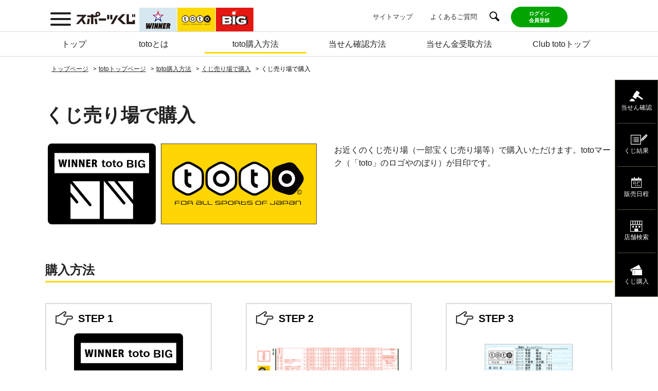

--- FILE ---
content_type: text/html; charset=UTF-8
request_url: https://www.toto-dream.com/toto/buy/shop/index.html?oid=td_toto_totolp1_ch8_bt3
body_size: 8931
content:
  <!DOCTYPE html>
<html prefix="og: http://ogp.me/ns#">
<head>
 <script type="text/javascript">
(function(){
function redirectToBigNoMember(){
        window.location.replace('/big/index.html'+ document.location.search);
}
function redirectToFMLanding(){
  const is_fp_visited = document.cookie.split('; ').find(row => row.startsWith('is_fp_visited'));
  const params = new URLSearchParams(document.location.search.substring(1));
  const cp = params.get("cp");
  const token = params.get("TOKEN");
    if((!is_fp_visited || !is_fp_visited.split("=")[1]) && cp == "fp" && token ){
	document.cookie = "is_fp_visited=1; max-age=31536000; path=/";
        window.location.replace('/landing/famipay/index.html'+ document.location.search);
  }

}
function redirectToWinnerNoMember(){
        window.location.replace('/winner/index.html'+ document.location.search);
}

function topRedirect(){
  if(document.location.pathname == "/big/member.html"
	|| document.location.pathname == "/big/index.html"
	|| document.location.pathname == "/winner/index.html"
	|| document.location.pathname == "/toto/index.html" ){
    redirectToFMLanding();
  }

  const params = new URLSearchParams(document.location.search.substring(1));
		if(document.location.pathname == "/big/member.html" ){
		  redirectToBigNoMember();
		}
		if(document.location.pathname == "/winner/member.html" ){
		  redirectToWinnerNoMember();
		}
}
topRedirect();
}());
</script>
  <script src="//assets.adobedtm.com/3fb4a95d593e4b420e11f482b00de674bf8ed253/satelliteLib-fd2c7fee3ce1783ec86f3eca0f012a26a4f8db32.js"></script>
  <meta charset="UTF-8">
    <meta name="description" content="くじ売り場で購入について紹介します。自分で予想して高額当せんが狙える「toto」オフィシャルサイト。種類も「toto」「mini toto」「totoGOAL3」と豊富。購入方法・当せん確認・販売スケジュールはこちら!" />
<meta name="format-detection" content="telephone=no" />
<meta name="keywords" content="くじ売り場,購入,toto,当せん,当選,くじ,予想,高額,サッカーくじ" />
<meta property="og:site_name" content="スポーツくじオフィシャルサイト-ネットでも買える高額当せんくじBIG。目指せ億万長者！目指せ最高12億円！" />
<meta property="og:url" content="https://www.toto-dream.com/toto/buy/shop/index.html" />
<meta property="og:image" content="https://www.toto-dream.com//system/files/common/img/global/sport-kuji_ogp.png" />
<meta name="viewport" content="width=device-width,initial-scale=1.0,maximum-scale=1.0,user-scalable=no" />
<meta property="og:description" content="くじ売り場で購入について紹介します。自分で予想して高額当せんが狙える「toto」オフィシャルサイト。種類も「toto」「mini toto」「totoGOAL3」と豊富。購入方法・当せん確認・販売スケジュールはこちら!" />
<meta name="fb:app_id" content="#" />
<meta name="og:type" content="website" />
<title>くじ売り場で購入｜スポーツくじ「toto」</title>

    <link rel="stylesheet" media="all" href="/system/files/common/css/reset.css?t8u7yf" />
<link rel="stylesheet" media="all" href="/system/files/common/css/base.css?t8u7yf" />
<link rel="stylesheet" media="all" href="/system/files/common/css/jquery_plugin.css?t8u7yf" />
<link rel="stylesheet" media="all" href="/system/files/common/css/parts.css?t8u7yf" />
<link rel="stylesheet" media="all" href="/system/files/common/css/print.css?t8u7yf" />
<link rel="stylesheet" media="all" href="/system/files/common/css/index.css?t8u7yf" />
<link rel="stylesheet" media="all" href="/themes/dream/css/dream.css?t8u7yf" />
<link rel="stylesheet" media="all" href="/system/files/common/css/index_02.css?t8u7yf" />
<link rel="stylesheet" media="all" href="/system/files/css/common.css?t8u7yf" />
<link rel="stylesheet" media="all" href="/system/files/common/css/template.css?t8u7yf" />
<link rel="stylesheet" media="all" href="/sites/server/files/asset_injector/css/datetimepicker-786d06976303b831e1efe4eab5d8efd4.css?t8u7yf" />

          <link rel="stylesheet" href="/system/files/winner_tmp/toto/common/css/index.css" media="all">
        <script type="application/json" data-drupal-selector="drupal-settings-json">{"path":{"baseUrl":"\/","pathPrefix":"","currentPath":"node\/3775","currentPathIsAdmin":false,"isFront":false,"currentLanguage":"ja","currentQuery":{"oid":"td_toto_totolp1_ch8_bt3"}},"pluralDelimiter":"\u0003","suppressDeprecationErrors":true,"user":{"uid":0,"permissionsHash":"68980f99e97ee7af665938909f41d42d83094e3aef35fc75ee55100c0de61121"}}</script>
<script src="/sites/server/files/languages/ja_G9w82e6VTVRuoWWle2GlRM8yKb8rfXts10b576L3t1U.js?t8u7yf"></script>
<script src="/core/misc/drupalSettingsLoader.js?v=10.5.8"></script>
<script src="/core/misc/drupal.js?v=10.5.8"></script>
<script src="/core/misc/drupal.init.js?v=10.5.8"></script>
<script src="https://code.jquery.com/jquery-3.7.1.min.js"></script>
<script src="https://cdnjs.cloudflare.com/ajax/libs/jquery-cookie/1.4.1/jquery.cookie.min.js"></script>
<script src="/system/files/common/js/jquery_plugin.js?v=9.20251022"></script>
<script src="/system/files/common/js/template.js?v=9.20251022"></script>
<script src="/system/files/common/js/base.js?v=9.20251022"></script>
<script src="/system/files/common/js/index.js?v=9.20251022"></script>
<script src="/themes/dream/js/global.js?v=9.20251022"></script>
<script src="/themes/dream/js/disable_context_menu.js?v=9.20251022"></script>
<script src="/system/files/common/js/parts.js?v=9.20220801"></script>
<script src="/themes/dream/js/dream.js?v=9.20220801"></script>

            <script src="//j.wovn.io/1" data-wovnio="key=y8X5rp" async></script>
      
            <script type="text/javascript" src="/system/files/winner_tmp/toto/common/js/index.js"></script>
    </head>
<body class="path-node page-node-type-general-template">
      <noscript><iframe src="//www.googletagmanager.com/ns.html?id=GTM-NG8RD6D" height="0" width="0" style="display:none;visibility:hidden"></iframe></noscript>
      <script>(function(w,d,s,l,i){w[l]=w[l]||[];w[l].push({'gtm.start':
new Date().getTime(),event:'gtm.js'});var f=d.getElementsByTagName(s)[0],
j=d.createElement(s),dl=l!='dataLayer'?'&l='+l:'';j.async=true;j.src=
'https://www.googletagmanager.com/gtm.js?id='+i+dl;f.parentNode.insertBefore(j,f);
})(window,document,'script','dataLayer','GTM-NG8RD6D');
</script>
      <noscript><iframe src="https://www.googletagmanager.com/ns.html?id=GTM-NG8RD6D" height="0" width="0" style="display:none;visibility:hidden;"></iframe>
</noscript>
  <div class="dialog-off-canvas-main-canvas" data-off-canvas-main-canvas>
      <div id="wrap">
            <header class="header disp-toto">
                                        
  <div class="headerTop">
    <div class="headerTopInner">
      <div class="headerTopLeft">
        <span class="headerSpNavToggle">メニュー</span>
        <p class="headerLogo"><a href="/"><img src="/system/files/common/img/logo_sports01.png" alt="スポーツくじ"></a></p>
        <div class="headertabList">
          <a href="/winner/" class="headerTab BG_d6e7f0"><img src="/system/files/common/img/logo_winner01.png" alt="winner"></a>
          <a href="/toto/" class="headerTab headerTab-toto"><img src="/system/files/common/img/logo_toto01.png" alt="toto"></a>
          <a href="/big/" class="headerTab headerTab-big"><img src="/system/files/common/img/logo_big01.png" alt="BIG"></a>
        </div>
      </div>
      <div class="headerTopRight">
        <div class="headerUtility">
          <div class="headerUtilNav">
            <a href="/sitemap/">サイトマップ</a>
            <a href="/faq/">よくあるご質問</a>
          </div>
          <span class="haederSearchToggle"><img src="/system/files/common/img/ico_search01.png" alt="検索用テキストボックスを展開する"></span>
        </div>
        <a style="font-size:2.5vw; font-weight:bold" id="spLoginBtn" href="/redirect?url=https://sp.toto-dream.com/dcs/subos/screen/sm01/ssmb000/PGSSMB00001LinkAffiliateMenuSp.form" class="headerLoginBtn headerLogin-toto js-respoLink" >ログイン<br>会員登録</a>
        <a style="font-size:0.8vw; font-weight:bold" id="pcLoginBtn" href="/redirect?url=https://store.toto-dream.com/dcs/M/MPA/MPA01.do?op=init"                                     class="headerLoginBtn headerLogin-toto js-respoLink" >ログイン<br>会員登録</a>
      </div>
    </div>
  </div>
  <div class="headerSearch">
    <div class="headerSearchInner">
      <form action="/search" method="get" accept-charset="UTF-8">
        <div class="headerSearchBox">
          <input type="search" name="keys" placeholder="キーワード検索" class="headerSearchInput">
          <input type="submit" class="headerSearchBtn" value="検索">
        </div>
      </form>
    </div>
    <p class="headerSearchClose"><span>閉じる</span></p>
  </div>


<div class="pcNavInner">
    <div class="pcNavInnerContentBox">
      <button class="pcNavCloseBtn">&times;</button>
        <div class="pcNavInnerContentWrap">
            <div class="headerPcnavItem">
                <p class="headerPcnavItemTitle">くじ購入</p>
                <ul class="headerPcnavItemList">
                    <li><a href="javascript:linkAttention('winner');">WINNER</a></li>
                    <li><a href="javascript:linkAttention('toto');">toto</a></li>
                    <li><a href="javascript:linkAttention('big');">BIG</a></li>
                </ul>
            </div>
            <div class="headerPcnavItem">
                <p class="headerPcnavItemTitle">くじ結果</p>
                <ul class="headerPcnavItemList">
                    <li><a href="https://store.toto-dream.com/dcs/subos/screen/pi40/spin058/PGSPIN05801InitSelectGameResult.form">WINNER</a></li>
                    <li><a href="https://store.toto-dream.com/dcs/subos/screen/pi04/spin011/PGSPIN01101InitLotResultLsttoto.form">toto</a></li>
                    <li><a href="https://store.toto-dream.com/dcs/subos/screen/pi05/spin014/PGSPIN01401InitLotResultLstBIG.form">BIG</a></li>
                </ul>
            </div>
            <div class="headerPcnavItem">
                <p class="headerPcnavItemTitle">販売日程</p>
                <ul class="headerPcnavItemList">
                    <li><a href="https://store.toto-dream.com/dcs/subos/screen/pi01/spin000/PGSPIN00001InittotoSerLotSchedule.form">toto</a></li>
                    <li><a href="https://store.toto-dream.com/dcs/subos/screen/pi02/spin004/PGSPIN00401InitBIGLotSalesSchedule.form">BIG</a></li>
                </ul>
            </div>
            <div class="headerPcnavItem">
                <p class="headerPcnavItemTitle">当せん確認</p>
                <ul class="headerPcnavItemList">
                    <li><a href="/vote/confirm/p/index.html">toto</a></li>
                    <li><a href="/vote/confirm/p/index.html">BIG</a></li>
                </ul>
            </div>
        </div>

        <div class="pcNavInnerContentWrap">
            <div class="headerPcnavItem">
                <p class="headerPcnavItemTitle">WINNER</p>
                <ul class="headerPcnavItemList">
                    <li><a href="/winner/">WINNERトップ</a></li>
                    <li><a href="/winner/how/">WINNERとは</a></li>
                    <li><a href="/winner/about/">くじの種類</a></li>
                    <li><a href="/winner/buy/web/">購入方法</a></li>
                    <li><a href="/winner/confirm/">当せん確認方法</a></li>
                    <li><a href="/winner/refund/">当せん金受取方法</a></li>
                    <li><a href="/winner/cm/">CM情報</a></li>
                </ul>
            </div>
            <div class="headerPcnavItem">
                <p class="headerPcnavItemTitle">toto</p>
                <ul class="headerPcnavItemList">
                    <li><a href="/toto/">totoトップ</a></li>
                    <li><a href="/toto/how/">totoとは</a></li>
                    <li><a href="/toto/about/">くじの種類</a></li>
                    <li><a href="/toto/buy/web/">購入方法</a></li>
                    <li><a href="/toto/confirm/">当せん確認方法</a></li>
                    <li><a href="/toto/refund/">当せん金受取方法</a></li>
                    <li><a href="/toto/benefit/">マル得情報</a></li>
                </ul>
            </div>
            <div class="headerPcnavItem">
                <p class="headerPcnavItemTitle">BIG</p>
                <ul class="headerPcnavItemList">
                    <li><a href="/big/">BIGトップ</a></li>
                    <li><a href="/big/how/">BIGとは</a></li>
                    <li><a href="/big/about/">くじの種類</a></li>
                    <li><a href="/big/buy/web/">購入方法</a></li>
                    <li><a href="/big/confirm/">当せん確認方法</a></li>
                    <li><a href="/big/refund/">当せん金受取方法</a></li>
                    <li><a href="/big/benefit/">マル得情報</a></li>
                    <li><a href="/press_big/">BIG1等当せん情報</a></li>
                    <li><a href="/big/cm/">CM情報</a></li>
                </ul>
            </div>
            <div class="headerPcnavItem">
                <p class="headerPcnavItemTitle">Club toto（会員制度）</p>
                <ul class="headerPcnavItemList">
                    <li><a href="/club/">Club totoトップ</a></li>
                    <li><a href="/club/point.html">会員制度のご紹介</a></li>
                    <li><a href="/club/add_info.html">お支払方法の追加</a></li>
                    <li><a href="/club/takeover001.html">初めてログインされる方へ</a></li>
                    <li><a href="/club/takeover005.html">ログインでお困りの方へ</a></li>
                </ul>
                <p class="headerPcnavItemTitle _2">らくらく購入</p>
                <ul class="headerPcnavItemList">
                    <li><a href="/club/rakuraku.html">らくらく購入とは</a></li>
                    <li><a href="/club/rakuraku_manual_01.html" target="_blank">らくらく購入登録手順マニュアル</a></li>
                </ul>
            </div>
        </div>

        <div class="pcNavInnerContentWrap _2">
            <p class="headerPcnavItemTitle"><a href="/campaign/">キャンペーン一覧</a></p>
            <p class="headerPcnavItemTitle"><a href="/information/">お知らせ</a></p>
            <p class="headerPcnavItemTitle"><a href="/press/">プレスリリース</a></p>
            <p class="headerPcnavItemTitle"><a href="/maintenance/">メンテナンス情報</a></p>
            <p class="headerPcnavItemTitle"><a href="/stipulation/">規約</a></p>
        </div>
    </div>
</div>
                    <div>
        
            <nav class="headerNav">
        <ul class="headerNavInner"><li class="headerNavItem"><a href="/toto/index.html" class="headerNavLink">トップ</a></li><li class="headerNavItem"><a href="/toto/how/index.html" class="headerNavLink">totoとは</a></li><li class="headerNavItem"><a href="/toto/buy/index.html" class="headerNavLink">toto購入方法</a></li><li class="headerNavItem"><a href="/toto/confirm/index.html" class="headerNavLink">当せん確認方法</a></li><li class="headerNavItem"><a href="/toto/refund/" class="headerNavLink">当せん金受取方法</a></li><li class="headerNavItem"><a href="/club/index.html" class="headerNavLink">Club totoトップ</a></li></ul>
        </nav>

  
  </div>

              </header>
      <div class="headerSearchOverlay"></div>
      <section id="core-outer-wrapper" class="outer-wrapper clearfix">
        <div id="core-layout" class=" inner-wrapper clearfix">
                  </div>
      </section>
                          <div>
        
        <nav class="dirpath">
  <ul>
                  <li><a href="/"><span>トップページ</span></a></li>
                        <li><a href="/toto/index.html"><span>totoトップページ</span></a></li>
                        <li><a href="/toto/buy/index.html"><span>toto購入方法</span></a></li>
                        <li><a href="/toto/buy/shop/index.html"><span>くじ売り場で購入</span></a></li>
                        <li><span>くじ売り場で購入</span></li>
            </ul>
</nav>
  
  </div>

                    <main class="disp-toto">
                <div>
    <div data-drupal-messages-fallback class="hidden"></div>    
            <div class="toto-buy-shop">
      <div class="c-h1">
        <h1 class="c-h1Title02">くじ売り場で購入</h1>
      </div>
      <div class="mainInner">
        <div class="c-imgbox01">
          <div class="col img"><img class="img-01" src="/system/files/toto/buy/shop/img/logo-toto_02.png" alt="winner"></div>
          <div class="col">
            <p class="c-txt">お近くのくじ売り場（一部宝くじ売り場等）で購入いただけます。totoマーク（「toto」のロゴやのぼり）が目印です。</p>
          </div>
        </div> 
        <section class="c-section">
          <div class="c-h2Bdr01 c-toto">
            <h2 class="c-h2Title02">購入方法</h2>
          </div>
          <div class="c-step01">
            <div class="col">
              <p class="ttl">STEP 1</p>
              <div class="c-stepWrap01">
                <div class="img"><img  class="img-02" src="/system/files/toto/buy/shop/img/img-buy_shop_1_02.png" alt="STEP1：くじ売り場で購入"></div>
                <div class="txt">
                  <p class="c-txt">くじ売り場でtotoが買える！</p>
                  <p class="c-attention01">totoは当サイトから購入予約することはできません。店頭で直接お買い求めください。</p>
                </div>
              </div>
            </div>
            <div class="col">
              <p class="ttl">STEP 2</p>
              <div class="c-stepWrap01">
                <div class="img"><img  class="img-03" src="/system/files/toto/buy/shop/img/img-buy_shop_4.png" alt="STEP2：totoシートをお店の人に渡す"></div>
                <div class="txt"><p class="c-txt">くじ売り場にあるマークシートに予想を記入してお店の人に渡すだけ！</p></div>
              </div>
            </div>
            <div class="col">
              <p class="ttl">STEP 3</p>
              <div class="c-stepWrap01">
                <div class="img"><img  class="img-04" src="/system/files/toto/buy/shop/img/img-buy_shop_5.png" alt="STEP3：totoチケットをもらう"></div>
                <div class="txt"><p class="c-txt">（toto）チケットをもらったら購入完了！</p></div>
              </div>
            </div>
          </div>
          <p class="c-attention01 mgbt">toto・BIGとWINNERは購入方法が異なります。WINNERを購入いただく場合は、<a href="/winner/attention/index.html#anchor04">こちら</a>をご確認ください。
          </p>
          <div class="c-h2Bdr01 c-toto">
            <h2 class="c-h2Title02">販売時間</h2>
          </div>
          <table class="c-table01">
            <tbody>
              <tr>
                <th>販売時間</th>
                <td>8:00～23:00 （店舗によって販売時間は異なります）</td>
              </tr>
              <tr>
                <th>販売締切時間</th>
                <td>
                  <p>販売最終日の12:00AMまで</p>
                  <p class="c-attention01">上記販売締切時間は変更となる場合があります。各開催回の情報をご確認ください。
                  </p>
                </td>
              </tr>
            </tbody>
          </table>
          
          <div class="c-tab c-toto">
            <div class="c-tabIndex">
              <div class="c-tabBtn select">シングル</div>
              <div class="c-tabBtn">マルチ</div>
            </div><!-- / .c-tabIndex -->
            <div class="c-tabContent">
              <div class="c-h3Bdr01 c-toto">
                <h3 class="c-h3Title02">シングル</h3>
              </div>
              <p class="c-txt">1口100円で、全試合を1通りで予想するシンプルな買い方。はじめての人でもわかりやすく、気軽に楽しめます。</p>
              <p class="c-txt c-txtB">購入ステップ</p>
              <p class="c-txt">totoを例に説明します。</p>
              <div class="c-imgCol1-01"><img  class="img-05" src="/system/files/toto/buy/shop/img/img-buy_single_02.png" alt="step01 まずは、totoの種類、買い方を確認し、開催回の十の位と一の位をマーク！ step02 対戦カードを店頭の指定試合表またはオフィシャルサイトでチェック！step03 シングル（1通り）で、試合結果の予想をマーク! step04 記入したシートを窓口へ！チケットをゲットし、ワクワクしながら結果待ち！"></div>
            </div><!-- / .c-tabContent -->
            <div class="c-tabContent hide">
              <div class="c-h3Bdr01 c-toto">
                <h3 class="c-h3Title02">マルチ</h3>
              </div>
              <p class="c-txt">1つの試合結果を、ダブル（2通り）、トリプル（3通り）で予想OK。当せんのチャンスがグンとアップするから、ワクワクも倍増！</p>
              <p class="c-txt c-txtB">購入ステップ</p>
              <p class="c-txt">totoを例に説明します。</p>
              <div class="c-imgCol1-01"><img  class="img-06" src="/system/files/toto/buy/shop/img/img-buy_multi_02.png" alt="step01 まずは、totoの種類、買い方を確認し、開催回の十の位と一の位をマーク！ step02 対戦カードを店頭の指定試合表またはオフィシャルサイトでチェック！step03 1つの試合につき、1～3カ所までマークが可能。複数の予想記入がOK! step04 予想が済んだら、購入金額をマーク！ step05記入したシートを窓口へ！チケットをゲットし、ワクワクしながら結果待ち！"></div>
            </div><!-- / .c-tabContent -->
          </div>
        </section>
      </div>
  </div>

  
  </div>

            </main>
                <div>
        
        
            <div><div class="stickyNavWrap"><div class="stickyNav"><a class="stickyNavItem pcOnlyInline" style="padding-top:20px;" href="/vote/confirm/p/index.html"><span class="stickyNavIcon"><img alt="当せん確認" data-entity-type data-entity-uuid src="/system/files/common/img/ico_check01.png"></span> <span class="stickyNavTxt">当せん確認</span> </a><a class="stickyNavItem spOnlyInline" href="/vote/confirm/s/index.html"><span class="stickyNavIcon"><img alt="当せん確認" data-entity-type data-entity-uuid src="/system/files/common/img/ico_check01.png"></span> <span class="stickyNavTxt">当せん確認</span> </a><a class="stickyNavItem pcOnlyInline" style="padding-top:20px;" href="/redirect?url=https://store.toto-dream.com/dcs/subos/screen/pi04/spin011/PGSPIN01101InitLotResultLsttoto.form"><span class="stickyNavIcon"><img alt="くじ結果" data-entity-type data-entity-uuid src="/system/files/common/img/ico_result01.png"></span> <span class="stickyNavTxt">くじ結果</span> </a><a class="stickyNavItem spOnlyInline" href="/redirect?url=https://sp.toto-dream.com/dcs/subos/screen/si04/ssin007/PGSSIN00701InittotoSerLotRsltList.form"><span class="stickyNavIcon"><img alt="くじ結果" data-entity-type data-entity-uuid src="/system/files/common/img/ico_result01.png"></span> <span class="stickyNavTxt">くじ結果</span> </a><a class="stickyNavItem pcOnlyInline" style="padding-top:20px;" href="/redirect?url=https://store.toto-dream.com/dcs/subos/screen/pi01/spin000/PGSPIN00001InittotoSerLotSchedule.form"><span class="stickyNavIcon"><img alt="販売日程" data-entity-type data-entity-uuid src="/system/files/common/img/ico_schedule01.png"></span> <span class="stickyNavTxt">販売日程</span> </a><a class="stickyNavItem spOnlyInline" href="/redirect?url=https://sp.toto-dream.com/dcs/subos/screen/si01/ssin025/PGSSIN02501InitScheduletotoSP.form"><span class="stickyNavIcon"><img alt="販売日程" data-entity-type data-entity-uuid src="/system/files/common/img/ico_schedule01.png"></span> <span class="stickyNavTxt">販売日程</span> </a><a class="stickyNavItem pcOnlyInline" style="padding-top:20px;" href="/redirect?url=https://www.areamarker.com/kujimap/top" target="_blank"><span class="stickyNavIcon"><img alt="店舗検索" data-entity-type data-entity-uuid src="/system/files/common/img/ico_shops01.png"></span> <span class="stickyNavTxt">店舗検索</span> </a><a class="stickyNavItem spOnlyInline" href="/redirect?url=https://www.areamarker.com/kujimap/top" target="_blank"><span class="stickyNavIcon"><img alt="店舗検索" data-entity-type data-entity-uuid src="/system/files/common/img/ico_shops01.png"></span> <span class="stickyNavTxt">店舗検索</span> </a><a class="stickyNavItem" href="javascript:linkAttention('toto');"><span class="stickyNavIcon"><img alt="くじ購入" data-entity-type data-entity-uuid src="/system/files/common/img/ico_buy01.png"></span> <span class="stickyNavTxt">くじ購入</span></a></div></div></div>
      
  
  </div>

                    <footer class="footer js-footer disp-toto">
          <p class="pageTopBtn js-pageTop"><a href="#" class="pageTopAnchor js-scroll">このページのトップへ戻る</a></p>
          <div class="footerNavWrap">
            <div class="snsBtnWrap">
              <a href="http://twitter.com/intent/tweet?text=%e3%83%8d%e3%83%83%e3%83%88%e3%81%a7%e3%82%82%e8%b2%b7%e3%81%88%e3%82%8b%e9%ab%98%e9%a1%8d%e5%bd%93%e3%81%9b%e3%82%93%e3%81%8f%e3%81%98BIG%e3%80%82%e7%9b%ae%e6%8c%87%e3%81%9b%e5%84%84%e4%b8%87%e9%95%b7%e8%80%85%ef%bc%81%e7%9b%ae%e6%8c%87%e3%81%9b%e6%9c%80%e9%ab%986%e5%84%84%e5%86%86%ef%bc%81&amp;url=https://www.toto-dream.com/" target="_blank" class="snsBtn"><img src="/system/files/common/img/ico_twitter01.png" alt="twitter"></a>
              <script>!function(d,s,id){var js,fjs=d.getElementsByTagName(s)[0],p=/^http:/.test(d.location)?'http':'https';if(!d.getElementById(id)){js=d.createElement(s);js.id=id;js.src=p+'://platform.twitter.com/widgets.js';fjs.parentNode.insertBefore(js,fjs);}}(document, 'script', 'twitter-wjs');</script>
              <a href="http://www.facebook.com/share.php?u=https://www.toto-dream.com/" target="_blank" class="snsBtn"><img src="/system/files/common/img/ico_FB01.png" alt="facebook"></a>
            </div>
            <div class="footerNav">
            <p class="footerNavItem"><a href="/" class="footerNavLink footerNavLinkTop footerNavLinkGrandTop">スポーツくじトップ</a></p>
            <div class="footerNavCol footerNavCol2">
                <div class="footerNavCnt js-spAccWrap js-accWrap">
                    <p class="footerSpAccBtn js-spAccBtn js-accBtn">WINNER</p>
                    <div class="js-spAccCnt js-accCnt">
                        <dl class="js-spAccCntInner js-accCntInner">
                            <dt class="footerNavItem"><a href="/winner/" class="footerNavLink footerNavLinkTop">WINNERトップ</a></dt>
                            <dd class="footerNavItem footerNavListWrap footerNavListColumn">
                                <ul class="footerNavList footerNavItem">
                                    <li class="footerNavItem"><a href="/winner/how/" class="footerNavLink">WINNERとは</a></li>
                                    <li class="footerNavItem"><a href="/winner/buy/" class="footerNavLink">WINNER購入方法</a></li>
                                    <li class="footerNavItem"><a href="/winner/confirm/" class="footerNavLink">当せん確認方法</a></li>
                                    <li class="footerNavItem"><a href="/winner/refund/" class="footerNavLink">当せん金受取方法</a></li>
                                    <li class="footerNavItem"><a href="/winner/attention/index.html" class="footerNavLink">WINNERをtoto・<br class="pcOnly">BIGと一緒に<br class="pcOnly">購入する場合</a></li>
                                </ul>
                            </dd>
                        </dl>
                    </div>
                </div>
            </div>
            <div class="footerNavCol footerNavCol2">
                <div class="footerNavCnt js-spAccWrap js-accWrap">
                    <p class="footerSpAccBtn js-spAccBtn js-accBtn">toto</p>
                    <div class="js-spAccCnt js-accCnt">
                        <dl class="js-spAccCntInner js-accCntInner">
                            <dt class="footerNavItem"><a href="/toto/" class="footerNavLink footerNavLinkTop">totoトップ</a></dt>
                            <dd class="footerNavItem footerNavListWrap footerNavListColumn">
                                <ul class="footerNavList footerNavItem">
                                    <li class="footerNavItem"><a href="/toto/how/" class="footerNavLink">totoとは</a></li>
                                    <li class="footerNavItem"><a href="/toto/buy/" class="js-respoLink footerNavLink">toto購入方法</a></li>
                                    <li class="footerNavItem"><a href="/toto/confirm/" class="footerNavLink">当せん確認方法</a></li>
                                    <li class="footerNavItem"><a href="/toto/refund/" class="footerNavLink">当せん金受取方法</a></li>
                                </ul>
                            </dd>
                        </dl>
                    </div>
                </div>
            </div>
            <div class="footerNavCol footerNavCol2">
                <div class="footerNavCnt js-spAccWrap js-accWrap">
                    <p class="footerSpAccBtn js-spAccBtn js-accBtn">BIG</p>
                    <div class="js-spAccCnt js-accCnt">
                        <dl class="js-spAccCntInner js-accCntInner">
                            <dt class="footerNavItem"><a href="/big/" class="footerNavLink footerNavLinkTop">BIGトップ</a></dt>
                            <dd class="footerNavItem footerNavListWrap footerNavListColumn">
                                <ul class="footerNavList footerNavItem">
                                    <li class="footerNavItem"><a href="/big/how/" class="footerNavLink">BIGとは</a></li>
                                    <li class="footerNavItem"><a href="/big/buy/" class="footerNavLink">BIG購入方法</a></li>
                                    <li class="footerNavItem"><a href="/big/confirm/" class="footerNavLink">当せん確認方法</a></li>
                                    <li class="footerNavItem"><a href="/big/refund/" class="footerNavLink">当せん金受取方法</a></li>
                                </ul>
                            </dd>
                        </dl>
                    </div>
                </div>
            </div>
            <div class="footerNavCol footerNavCol2">
                <div class="footerNavCnt js-spAccWrap js-accWrap">
                    <p class="footerSpAccBtn js-spAccBtn js-accBtn">Club toto</p>
                    <div class="js-spAccCnt js-accCnt">
                        <dl class="js-spAccCntInner js-accCntInner">
                            <dt class="footerNavItem"><a href="/club/" class="footerNavLink footerNavLinkTop">Club totoトップ</a></dt>
                            <dd class="footerNavItem footerNavListWrap footerNavListColumn">
                                <ul class="footerNavList footerNavItem">
                                    <li class="footerNavItem"><a href="/club/admission.html" class="footerNavLink">入会手続きのご案内</a></li>
                                    <li class="footerNavItem"><a href="/club/point.html" class="footerNavLink">会員制度のご紹介</a></li>
                                    <li class="footerNavItem"><a href="/club/takeover001.html" class="footerNavLink">初めてログインされる方へ</a></li>
                                    <li class="footerNavItem"><a href="/club/takeover005.html" class="footerNavLink">ログインでお困りの方へ</a></li>
                                    <li class="footerNavItem"><a href="/club/rakuraku.html" class="footerNavLink">らくらく購入</a></li>
                                    <li class="footerNavItem pcOnly"><a href="/club/rakuraku_manual_01.html" class="footerNavLink /club/rakuraku_manual_01.html rakuraku_popup">らくらく購入登録手順マニュアル</a></li>
                                    <li class="footerNavItem spOnly"><a href="/club/rakuraku_manual_02.html" target="_blank" class="footerNavLink js-respoLink">らくらく購入登録手順マニュアル</a></li>
                                </ul>
                            </dd>
                        </dl>
                    </div>
                </div>
            </div>
            <div class="footerNavCol footerNavCol1">
                <ul class="footerNavList footerNavItem">
                    
                    <li class="footerNavItem"><a href="/campaign/index.html" class="footerNavLink mt0">キャンペーン一覧</a></li>
                    <li class="footerNavItem"><a href="/information/" class="footerNavLink">お知らせ</a></li>
                    <li class="footerNavItem"><a href="/press/" class="footerNavLink">プレスリリース</a></li>
                    <li class="footerNavItem"><a href="/maintenance/" class="footerNavLink">メンテナンス情報</a></li>
                </ul>
            </div>
            <div class="footerNavCol footerNavCol2">
                <div class="footerNavCnt">
                    <div class="footerNavList footerNavAside footerNavItem">
                        <div class="footerNavAsideRow">
                            <a href="/faq/" class="footerNavLink footerNavLinkTop">よくあるご質問</a>
                            <a href="https://store.toto-dream.com/dcs/subos/screen/pm11/spmb046/PGSPMB04601InitForm.form" target="_blank"class="footerNavLink footerNavAltWin js-respoLink" data-sp-link="https://sp.toto-dream.com/dcs/subos/screen/sm11/ssmb051/PGSSMB05101InitMailMagConf.form">メールマガジン</a>
                        </div>
                        <div class="footerNavAsideRow">
                            <a href="/sitemap/" class="footerNavLink">サイトマップ</a>
                            <a href="/stipulation/" class="footerNavLink footerNavLinkBold js-spAccCnt">規約</a>
                        </div>
                        <div class="footerNavAsideRow">
                            <a href="/stipulation/privacy.html" class="footerNavLink">プライバシーポリシー</a>
                            <a href="/stipulation/specific.html" class="footerNavLink">特定商取引法に<br class="spOnly">基づく表示</a> 
                        </div>
                        <div class="footerNavAsideRow"> 
                            <a href="/license/" class="footerNavLink">ライセンス</a>
                        </div>
                    </div>
                </div>
            </div>
        </div>
        <div class="footerNavBnr">
            <a href="/redirect?url=https://www.toto-growing.com/" class="footerNavBnrLink" target="_blank"><img src="/system/files/common/img/bnr_growing01.jpg" alt="totoスポーツ応援サイト GROWING 全てのスポーツにエールを"></a>
            <a href="/redirect?url=https://www.jpnsport.go.jp/" class="footerNavBnrLink" target="_blank"><img src="/system/files/common/img/bnr_sports01.gif" alt="JAPAN SPORT COUNCIL 日本スポーツ振興センター"></a>
        </div>
            <p class="footerPageNotice"><span>19歳未満の方の購入又は譲り受けは法律で禁じられています。払戻金も受け取れません。</span></p>
          </div>
          <p class="footerCopy"><small>All Rights Reserved, Copyright(c), JAPAN SPORT COUNCIL</small></p>
        </footer>
          </div>
    <div>
        
        <nav class="headerSpNavWrap disp-toto">
  <div class="headerSpNavInner">
    <form action="/search" method="get" accept-charset="UTF-8">
      <div class="headerSpSearch">
        <div class="headerSpSearchBox">
          <input type="submit" class="headerSpSearchBtn" value="検索する">
          <div class="headerSpSearchInputWrap">
            <p class="headerSpSearchInputInner">
              <input type="text" placeholder="キーワード検索" class="headerSpSearchInput" name="keys">
            </p>
          </div>
        </div>
      </div>
    </form>
    <div class="headerSpNav">
      <div class="headerSpnavItem spNavGlobal spNavTop"><a href="/" class="headerSpNavLink">スポーツくじトップ</a></div>
      <div class="js-accWrap">
        <div class="headerSpnavItem spNavAccBtn spNavKuji js-accBtn"><span class="headerSpNavLink">くじ購入</span></div>
        <div class="js-accCnt" style="display: none;">
          <ul class="headerSpnavListLocal spNavListKuji js-accCntInner">
            <li class="headerSpnavItem spNavLocal"><a href="javascript:linkAttention('winner');" class="headerSpNavLink">WINNER</a></li>
            <li class="headerSpnavItem spNavLocal"><a href="javascript:linkAttention('toto');" class="headerSpNavLink">toto</a></li>
            <li class="headerSpnavItem spNavLocal"><a href="javascript:linkAttention('big');" class="headerSpNavLink">BIG</a></li>
          </ul>
        </div>
      </div>
      <div class="js-accWrap">
        <div class="headerSpnavItem spNavAccBtn spNavKuji js-accBtn"><span class="headerSpNavLink">くじ結果</span></div>
        <div class="js-accCnt" style="display: none;">
          <ul class="headerSpnavListLocal spNavListKuji js-accCntInner">
            <li class="headerSpnavItem spNavLocal"><a href="https://sp.toto-dream.com/dcs/subos/screen/si42/ssin060/PGSSIN06001InitSelectGameResult.form" class="headerSpNavLink">WINNER</a></li>
            <li class="headerSpnavItem spNavLocal"><a href="https://sp.toto-dream.com/dcs/subos/screen/si04/ssin007/PGSSIN00701InittotoSerLotRsltList.form" class="headerSpNavLink">toto</a></li>
            <li class="headerSpnavItem spNavLocal"><a href="https://sp.toto-dream.com/dcs/subos/screen/si05/ssin003/PGSSIN00301InitBIGSerLotRsltList.form" class="headerSpNavLink">BIG</a></li>
          </ul>
        </div>
      </div>
      <div class="js-accWrap">
        <div class="headerSpnavItem spNavAccBtn spNavKuji js-accBtn"><span class="headerSpNavLink">販売日程</span></div>
        <div class="js-accCnt" style="display: none;">
          <ul class="headerSpnavListLocal spNavListKuji js-accCntInner">
            <li class="headerSpnavItem spNavLocal"><a href="https://sp.toto-dream.com/dcs/subos/screen/si01/ssin025/PGSSIN02501InitScheduletotoSP.form" class="headerSpNavLink">toto</a></li>
            <li class="headerSpnavItem spNavLocal"><a href="https://sp.toto-dream.com/dcs/subos/screen/si02/ssin023/PGSSIN02301InitScheduleBIGSP.form" class="headerSpNavLink">BIG</a></li>
          </ul>
        </div>
      </div>
      <div class="js-accWrap">
        <div class="headerSpnavItem spNavAccBtn spNavKuji js-accBtn"><span class="headerSpNavLink">当せん確認</span></div>
        <div class="js-accCnt" style="display: none;">
          <ul class="headerSpnavListLocal spNavListKuji js-accCntInner">
            <li class="headerSpnavItem spNavLocal"><a href="/vote/confirm/s/index.html" class="headerSpNavLink">toto</a></li>
            <li class="headerSpnavItem spNavLocal"><a href="/vote/confirm/s/index.html" class="headerSpNavLink">BIG</a></li>
          </ul>
        </div>
      </div>
      <div class="js-accWrap">
        <div class="headerSpnavItem spNavAccBtn spNavKuji js-accBtn"><span class="headerSpNavLink">らくらく購入（定期購入）</span></div>
        <div class="js-accCnt" style="display: none;">
          <ul class="headerSpnavListLocal spNavListKuji js-accCntInner">
            <li class="headerSpnavItem spNavLocal"><a href="/club/rakuraku.html" class="headerSpNavLink">らくらく購入とは</a></li>
            <li class="headerSpnavItem spNavLocal"><a href="/club/rakuraku_manual_02.html" target="_blank" class="headerSpNavLink">らくらく購入登録手順マニュアル</a></li>
          </ul>
        </div>
      </div>

            <div class="js-accWrap ">
        <div class="headerSpnavItem spNavAccBtn spNavWinner js-accBtn "><span class="headerSpNavLink">WINNER</span></div>
        <div class="js-accCnt">
          <ul class="headerSpnavListLocal spNavListWinner js-accCntInner">
                        <li class="headerSpnavItem spNavLocal">
              <a href="/winner/index.html"  class="headerSpNavLink">WINNERトップ</a>
            </li>
                        <li class="headerSpnavItem spNavLocal">
              <a href="/winner/how/"  class="headerSpNavLink">WINNERとは</a>
            </li>
                        <li class="headerSpnavItem spNavLocal">
              <a href="/winner/about/"  class="headerSpNavLink">くじの種類</a>
            </li>
                        <li class="headerSpnavItem spNavLocal">
              <a href="/winner/buy/"  class="headerSpNavLink">購入方法</a>
            </li>
                        <li class="headerSpnavItem spNavLocal">
              <a href="/winner/confirm/"  class="headerSpNavLink">当せん確認方法</a>
            </li>
                        <li class="headerSpnavItem spNavLocal">
              <a href="/winner/refund/"  class="headerSpNavLink">当せん金受取方法</a>
            </li>
                        <li class="headerSpnavItem spNavLocal">
              <a href="/winner/cm/"  class="headerSpNavLink">CM情報</a>
            </li>
                      </ul>
        </div>
      </div>
            <div class="js-accWrap  js-accDefOpen ">
        <div class="headerSpnavItem spNavAccBtn spNavToto js-accBtn "><span class="headerSpNavLink">toto</span></div>
        <div class="js-accCnt">
          <ul class="headerSpnavListLocal spNavListToto js-accCntInner">
                        <li class="headerSpnavItem spNavLocal">
              <a href="/toto/index.html"  class="headerSpNavLink">totoトップ</a>
            </li>
                        <li class="headerSpnavItem spNavLocal">
              <a href="/toto/how/index.html"  class="headerSpNavLink">totoとは</a>
            </li>
                        <li class="headerSpnavItem spNavLocal">
              <a href="/toto/about/index.html"  class="headerSpNavLink">くじの種類</a>
            </li>
                        <li class="headerSpnavItem spNavLocal">
              <a href="/toto/buy/index.html"  class="headerSpNavLink">購入方法</a>
            </li>
                        <li class="headerSpnavItem spNavLocal">
              <a href="/toto/confirm/"  class="headerSpNavLink">当せん確認方法</a>
            </li>
                        <li class="headerSpnavItem spNavLocal">
              <a href="/toto/refund/"  class="headerSpNavLink">当せん金受取方法</a>
            </li>
                        <li class="headerSpnavItem spNavLocal">
              <a href="/toto/benefit/"  class="headerSpNavLink">マル得情報</a>
            </li>
                      </ul>
        </div>
      </div>
            <div class="js-accWrap ">
        <div class="headerSpnavItem spNavAccBtn spNavBig js-accBtn "><span class="headerSpNavLink">BIG</span></div>
        <div class="js-accCnt">
          <ul class="headerSpnavListLocal spNavListBig js-accCntInner">
                        <li class="headerSpnavItem spNavLocal">
              <a href="/big/index.html"  class="headerSpNavLink">BIGトップ</a>
            </li>
                        <li class="headerSpnavItem spNavLocal">
              <a href="/big/how/index.html"  class="headerSpNavLink">BIGとは</a>
            </li>
                        <li class="headerSpnavItem spNavLocal">
              <a href="/big/about/index.html"  class="headerSpNavLink">くじの種類</a>
            </li>
                        <li class="headerSpnavItem spNavLocal">
              <a href="/big/buy/index.html"  class="headerSpNavLink">BIG購入方法</a>
            </li>
                        <li class="headerSpnavItem spNavLocal">
              <a href="/big/confirm/index.html"  class="headerSpNavLink">当せん確認方法</a>
            </li>
                        <li class="headerSpnavItem spNavLocal">
              <a href="/big/refund/index.html"  class="headerSpNavLink">当せん金受取方法</a>
            </li>
                        <li class="headerSpnavItem spNavLocal">
              <a href="/big/benefit/index.html"  class="headerSpNavLink">BIGマル得情報</a>
            </li>
                        <li class="headerSpnavItem spNavLocal">
              <a href="/big/cm/"  class="headerSpNavLink">BIG CM情報</a>
            </li>
                      </ul>
        </div>
      </div>
            <div class="js-accWrap ">
        <div class="headerSpnavItem spNavAccBtn spNavClub js-accBtn "><span class="headerSpNavLink">Club toto</span></div>
        <div class="js-accCnt">
          <ul class="headerSpnavListLocal spNavListClub js-accCntInner">
                        <li class="headerSpnavItem spNavLocal">
              <a href="/club/"  class="headerSpNavLink">Club totoトップ</a>
            </li>
                        <li class="headerSpnavItem spNavLocal">
              <a href="/club/point.html"  class="headerSpNavLink">会員制度のご紹介</a>
            </li>
                        <li class="headerSpnavItem spNavLocal">
              <a href="/club/add_info.html"  class="headerSpNavLink">お支払い方法の追加</a>
            </li>
                        <li class="headerSpnavItem spNavLocal">
              <a href="/club/takeover001.html"  class="headerSpNavLink">初めてログインされる方へ</a>
            </li>
                        <li class="headerSpnavItem spNavLocal">
              <a href="/club/takeover005.html"  class="headerSpNavLink">ログインでお困りの方へ</a>
            </li>
                      </ul>
        </div>
      </div>
            <ul class="headerSpnavListGlobal">
                <li class="headerSpnavItem spNavGlobal">
          <a href="/campaign/index.html"  class="headerSpNavLink">キャンペーン一覧</a>
        </li>
                <li class="headerSpnavItem spNavGlobal">
          <a href="/information/index.html"  class="headerSpNavLink">お知らせ</a>
        </li>
                <li class="headerSpnavItem spNavGlobal">
          <a href="/press/index.html"  class="headerSpNavLink">プレスリリース</a>
        </li>
                <li class="headerSpnavItem spNavGlobal">
          <a href="/maintenance/index.html"  class="headerSpNavLink">メンテナンス情報</a>
        </li>
                <li class="headerSpnavItem spNavGlobal">
          <a href="/stipulation/"  class="headerSpNavLink">規約</a>
        </li>
              </ul>
    </div>
    <div class="headerSpNavLang js-langSp">
      <a href="javascript:void(0);" id="langJaSp" data-value="ja"><span>JA</span></a>
      <a href="javascript:void(0);" id="langEnSp" data-value="en"><span>EN</span></a>
    </div>
    <p class="headerSpNavClose"><span class="headerSpNavCloseBtn">閉じる</span></p>
  </div>
</nav>
<div class="headerSpNavBodyBlocker"></div>

  
  </div>


  </div>


<script src="/sites/server/files/asset_injector/js/fu_tsutazhiyu-ffb44c2d96f2943327522e00c62139a9.js?t8u7yf"></script>

<script type="text/javascript">_satellite.pageBottom();</script>
  <script type="text/javascript">
    (function () {
      var tagjs = document.createElement("script");
      var s = document.getElementsByTagName("script")[0];
      tagjs.async = true;
      tagjs.src = "//s.yjtag.jp/tag.js#site=aAwtdHZ";
      s.parentNode.insertBefore(tagjs, s);
    }());
  </script>
  <noscript>
    <iframe src="//b.yjtag.jp/iframe?c=aAwtdHZ" width="1" height="1" frameborder="0" scrolling="no" marginheight="0" marginwidth="0"></iframe>
  </noscript>
</body>
</html>


--- FILE ---
content_type: text/css; charset=UTF-8
request_url: https://www.toto-dream.com/system/files/common/css/index.css?t8u7yf
body_size: 13068
content:
@charset "utf-8";

/*reset
--------------------------------*/

a {
	color: #212121;
}


/*重要なお知らせ
--------------------------------*/

.top-noteCntWrap {
	position: relative;
}

.top-noteCntWrapInner {
	position: absolute;
	width: 100%;
	background-color: #fff;
	top: 0;
	left: 0;
	z-index: 2;
	display: none;
	padding-bottom: 15px;
}

.top-noteHead {
	font-size: 1.4rem;
	color: #000;
	position: relative;
	padding-left: 19px;
	margin-left: 10px;
	margin-right: 10px;
	line-height: 2;
}

.top-noteAcc {
	margin-left: 10px;
	margin-right: 10px;
}

.top-noteAcc:last-child {
	border-bottom: 1px solid #d9d9d9;
}

.top-noteHead:before {
	content: '';
	display: block;
	position: absolute;
	left: 0;
	top: 0;
	bottom: 0;
	width: 16px;
	height: 16px;
	border-radius: 50%;
	margin-top: auto;
	margin-bottom: auto;
	color: #fff;
	line-height: 14px;
	font-size: 1.2rem;
	text-align: center;
	font-weight: bold;
	background: url(/system/files/common/img/ico_exclamation.png) no-repeat 7px center/ auto 12px;
}

.top-noteCnt {
	font-size: 1.2rem;
	padding-bottom: 10px;
}

.top-noteHead:before {
	background-color: #212121;
}

.disp-big .top-noteHead:before {
	background-color: #212121;
}

.disp-toto .top-noteHead:before {
	background-color: #212121;
}

.top-noteAccBtn {
	position: relative;
	padding-top: 10px;
	padding-bottom: 10px;
	padding-right: 16px;
	font-size: 1.2rem;
	cursor: pointer;
}

.top-noteAccBtn:not(.top-noteHead) {
	border-top: 1px solid #d9d9d9;
}

.top-noteAccBtn:not(.top-noteHead).is-active {
	font-weight: bold;
	color: #e80000;
}

.top-noteAccBtn:after {
	content: '';
	display: block;
	position: absolute;
	width: 7px;
	height: 7px;
	top: 0;
	bottom: 0;
	right: 0;
	margin-top: auto;
	margin-bottom: auto;
	-webkit-transform: rotate(45deg);
	transform: rotate(45deg);
}

.top-noteAccBtn:after {
	border-right: 3px solid #212121;
	border-bottom: 3px solid #212121;
}

.disp-big .top-noteAccBtn:after {
	border-right: 3px solid #212121;
	border-bottom: 3px solid #212121;
}

.disp-toto .top-noteAccBtn:after {
	border-right: 3px solid #212121;
	border-bottom: 3px solid #212121;
}

.top-noteAccBtn.is-active:after {
	border-right: none;
	border-bottom: none;
}

.top-noteAccBtn.is-active:after {
	border-left: 3px solid #212121;
	border-top: 3px solid #212121;
}

.disp-big .top-noteAccBtn.is-active:after {
	border-left: 3px solid #212121;
	border-top: 3px solid #212121;
}

.disp-toto .top-noteAccBtn.is-active:after {
	border-left: 3px solid #212121;
	border-top: 3px solid #212121;
}

.top-noteCnt a {
	text-decoration: underline;
}

.top-noteCnt a:hover {
	text-decoration: none;
}

@media print,
screen and (min-width: 768px) {
	.top-noteHead {
		width: 1104px;
		margin-left: auto;
		margin-right: auto;
		padding-left: 30px;
	}
	.top-noteHead:before {
		top: 2px;
		width: 20px;
		height: 20px;
		line-height: 20px;
		background-position: center;
		background-size: auto 12px;
	}
	.top-noteCntWrapInner {
		padding-bottom: 30px;
	}
	.top-noteAccBtn {
		position: relative;
		padding: 15px 32px 15px 28px;
		font-size: 1.4rem;
	}
	.top-noteAcc {
		width: 1104px;
		margin-left: auto;
		margin-right: auto;
	}
	.top-noteCnt {
		font-size: 1.3rem;
		padding-left: 28px;
		padding-right: 32px;
	}
}


/*キービジュアルスライダー
--------------------------------*/

.top-KvSliderPager {
	position: relative;
	text-align: center;
	padding-right: 37px;
}

.disp-big .top-KvSliderPager {
	background-color: #000;
}

.disp-toto .top-KvSliderPager {
	background-color: #ffd800;
}

.top-KvSliderPager .slick-dots {
	padding-top: 11px;
	padding-bottom: 11px;
	font-size: 0;
	display: inline-block;
}

.top-KvSliderPager .slick-dots>li {
	display: inline-block;
	margin-left: 14px;
	margin-right: 14px;
}

.top-KvSliderPager .slick-dots>li>button {
	display: inline-block;
	vertical-align: middle;
	width: 8px;
	height: 8px;
	border-radius: 50%;
	padding: 0;
	text-indent: -9999px;
}

.disp-big .top-KvSliderPager .slick-dots>li>button {
	background-color: #fff;
	border: 1px solid #fff;
}

.disp-toto .top-KvSliderPager .slick-dots>li>button {
	background-color: #37331e;
	border: 1px solid #37331e;
}

.disp-big .top-KvSliderPager .slick-dots>li.slick-active>button {
	background-color: #000;
}

.disp-toto .top-KvSliderPager .slick-dots>li.slick-active>button {
	background-color: #ffd800;
}

.top-KvSliderPauseWrap {
	position: absolute;
	right: 0;
	bottom: 0;
}

.top-KvSliderPager .top-KvSliderPause {
	position: relative;
	width: 37px;
	height: 30px;
	display: block;
	cursor: pointer;
}

.top-KvSliderPager .top-KvSliderPause:before,
.top-KvSliderPager .top-KvSliderPause:after {
	content: '';
	display: block;
	position: absolute;
}

.top-KvSliderPager .top-KvSliderPause:before {
	content: '';
	display: block;
	position: absolute;
	width: 4px;
	height: 12px;
	left: 0;
	right: 0;
	top: 0;
	bottom: 0;
	margin: auto;
}

.disp-big .top-KvSliderPager .top-KvSliderPause:before {
	border-left: 2px solid #fff;
	border-right: 2px solid #fff;
}

.disp-toto .top-KvSliderPager .top-KvSliderPause:before {
	border-left: 2px solid #37331e;
	border-right: 2px solid #37331e;
}

.disp-big .top-KvSliderWrap.is-pause .top-KvSliderPause:before,
.disp-toto .top-KvSliderWrap.is-pause .top-KvSliderPause:before {
	width: 0;
	height: 0;
	border-style: solid;
	border-width: 6px 0 6px 6px;
}

.disp-big .top-KvSliderWrap.is-pause .top-KvSliderPause:before {
	border-color: transparent transparent transparent #fff;
}

.disp-toto .top-KvSliderWrap.is-pause .top-KvSliderPause:before {
	border-color: transparent transparent transparent #000;
}
.disp-mainTop.disp-big .top-KvSliderWrap.is-pause .top-KvSliderPause:before {
	border-color: transparent transparent transparent #fff;
	border-width: 8px 0 8px 8px;
}

.top-KvSliderPager .top-KvSliderPause:after {
	left: -1px;
	height: 90%;
	top: 0;
	bottom: 0;
	margin-top: auto;
	margin-bottom: auto;
	width: 1px;
}

.disp-big .top-KvSliderPager .top-KvSliderPause:after {
	background-color: #f1807d;
}

.disp-toto .top-KvSliderPager .top-KvSliderPause:after {
	background-color: #b69c0b;
}

@media print,
screen and (min-width: 768px) {
	.top-KvSliderWrap .slick-slide{
		padding: 0 22px 34px;
	}
	.disp-mainTop .top-KvSliderWrap .slick-slide,
	.disp-big .top-KvSliderWrap .slick-slide,
	.disp-toto .top-KvSliderWrap .slick-slide,
	.disp-winner .top-KvSliderWrap .slick-slide{
		max-width: 800px;
		width: 100%;
		padding: 0px 15px 10px 0;
	}
	.top-KvSliderPager {
		z-index: 1;
		position: relative;
		width: 100%;
		display: -webkit-box;
		display: -webkit-flex;
		display: -ms-flexbox;
		display: flex;
		-webkit-box-orient: horizontal;
		-webkit-box-direction: reverse;
		-webkit-flex-direction: row-reverse;
		    -ms-flex-direction: row-reverse;
		        flex-direction: row-reverse;
		-webkit-box-pack: center;
		-webkit-justify-content: center;
		    -ms-flex-pack: center;
		        justify-content: center;
		background-color: transparent ;
		font-size: 0;
		text-align: center;
	}

	.top-KvSliderPauseWrap{
		position: static;
	}

	.disp-big .top-KvSliderPause {
		background-color: #000;
	}

	.disp-big .slick-dots {
		background-color: #000;
	}

	.disp-toto .top-KvSliderPause {
		background-color: #ffd800;
	}

	.disp-toto .slick-dots {
		background-color: #ffd800;
	}

	.disp-big .top-KvSliderPager .top-KvSliderPause:before {
		border-left: 4px solid #fff;
		border-right: 4px solid #fff;
	}

	.disp-toto .top-KvSliderPager .top-KvSliderPause:before {
		border-left: 4px solid #37331e;
		border-right: 4px solid #37331e;
	}

	.disp-big .top-KvSliderWrap.is-pause .top-KvSliderPause:before,
	.disp-toto .top-KvSliderWrap.is-pause .top-KvSliderPause:before {
		width: 0;
		height: 0;
		border-style: solid;
		border-width: 8px 0 8px 8px;
	}
}


/*キャリーオーバーエリア
--------------------------------*/

#top-carryArea.is-blank .top-carryHead,
#top-carryArea.is-blank .top-carryBody {
	display: none;
}

#top-carryArea.is-blank .top-carryHead,
#top-carryArea.is-blank .top-carryBody {
	display: none;
}

#top-carryArea.is-blank .top-carryBlank {
	display: block;
}

/*販売なし、通信エラー時
--------------------------------*/

#top-carryArea.is-blank .top-carryBigBody,
#top-carryArea.is-blank .top-carryInfo,
#top-carryArea.is-blank .top-carryBtn{
	display: none;
}

#top-carryArea.is-blank .top-carryBigBody,
#top-carryArea.is-blank .top-carryInfo,
#top-carryArea.is-blank .top-carryBtn{
	display: none;
}

#top-carryArea.is-blank .top-carryBlank {
	display: block;
}

/*リ怏モ、ハ、キ。「ヘィミナ・ィ・鬩`瓶
------------------------------------*/

.top-carryBlank {
	display: none;
	text-align: center;
	padding: 20px;
}

.top-carryBlankMsg {
	font-size: 1.4rem;
	margin-bottom: 17px;
	font-weight: bold;
}

.disp-big .top-carryBlankMsg {
	color: #2f0101;
}

.disp-toto .top-carryBlankMsg {
	color: #2f0101;
}

.disp-big .top-carryBlank {
	background: url(/system/files/common/img/big/bg_carry_blank_SP.png) no-repeat center/ 100% 100%;
}

.disp-toto .top-carryBlank {
	background-color: #ffef8f;
}


@media print,
screen and (min-width: 768px) {
	.top-carryArea {
		padding-top: 58px;
		padding-bottom: 58px;
	}

	.top-carryInner {
		width: 1105px;
		margin-left: auto;
		margin-right: auto;
	}
}

.top-carryHead {
	position: relative;
	text-align: center;
}

.top-carryFlg {
	position: absolute;
}

.top-carryFlg {
	left: 10px;
	width: 61.5px;
	height: 54px;
	z-index: 1;
	top: -2px;
}

.top-carryTtl {
	font-size: 2.2rem;
	line-height: 1.3;
}

.top-carryTtl .top-carryTtlS {
	font-size: 1.7rem;
}

.top-carryTtl .top-carryTtlL {
	font-size: 2.5rem;
}

.top-carryTxtPC {
	display: none;
}

.top-carryWordWrap {
	display: inline-block;
}

.top-carryWordUnit+.top-carryWordUnit {
	margin-left: 7px;
}

.top-carryTtl span {
	font-weight: bold;
}


/*キャリーオーバーメーター
------------------------------------*/

.top-carryNumArea {
	margin-bottom: 14px;
}

.top-carryNumWrap {
	padding: 3px;
	margin-bottom: 4px;
	background-color: #212121;
}

.top-carryNumInner {
	-webkit-box-shadow: 1px 1px 0 0 #000;
	box-shadow: 1px 1px 0 0 #000;
	display: -webkit-box;
	display: -ms-flexbox;
	display: flex;
}


/*賞金カウンター非表示*/

#top-carryArea.is-numAreaRemoved #top-carryNumArea {
	display: none;
}

.top-carryItem {
	padding-top: 10%;
	position: relative;
	background: #000;
	-webkit-box-flex: 1;
	-ms-flex-positive: 1;
	flex-grow: 1;
}

.disp-big .top-carryItem {
	padding-top: 10%;
}

.disp-toto .top-carryItem {
	padding-top: calc(14% + 1px);
}

.top-num,
.top-kanji {
	display: block;
	position: absolute;
	bottom: 0;
	left: 0;
	width: 100%;
	height: 100%;
	background-repeat: no-repeat;
	background-position: bottom center;
	background-size: cover;
}

.top-num.is-hide {
	-webkit-animation: slideOut 0.1s;
	animation: slideOut 0.1s;
	height: 0;
}

@-webkit-keyframes slideOut {
	0% {
		height: 100%;
	}
	49% {
		height: 100%;
	}
	50% {
		height: 50%;
	}
	99% {
		height: 50%;
	}
	100% {
		height: 0;
	}
}

@keyframes slideOut {
	0% {
		height: 100%;
	}
	49% {
		height: 100%;
	}
	50% {
		height: 50%;
	}
	99% {
		height: 50%;
	}
	100% {
		height: 0;
	}
}


/*BIG
----------------------*/

.disp-big .top-numFirst0 {
	background-image: url(/system/files/common/img/big/img_num0.png);
}

.disp-big .top-numFirst1 {
	background-image: url(/system/files/common/img/big/img_num1.png);
}

.disp-big .top-numFirst2 {
	background-image: url(/system/files/common/img/big/img_num2.png);
}

.disp-big .top-numFirst3 {
	background-image: url(/system/files/common/img/big/img_num3.png);
}

.disp-big .top-numFirst4 {
	background-image: url(/system/files/common/img/big/img_num4.png);
}

.disp-big .top-numFirst5 {
	background-image: url(/system/files/common/img/big/img_num5.png);
}

.disp-big .top-numFirst6 {
	background-image: url(/system/files/common/img/big/img_num6.png);
}

.disp-big .top-numFirst7 {
	background-image: url(/system/files/common/img/big/img_num7.png);
}

.disp-big .top-numFirst8 {
	background-image: url(/system/files/common/img/big/img_num8.png);
}

.disp-big .top-numFirst9 {
	background-image: url(/system/files/common/img/big/img_num9.png);
}

.disp-big .top-num0 {
	background-image: url(/system/files/common/img/big/img_num0.png);
}

.disp-big .top-num1 {
	background-image: url(/system/files/common/img/big/img_num1.png);
}

.disp-big .top-num2 {
	background-image: url(/system/files/common/img/big/img_num2.png);
}

.disp-big .top-num3 {
	background-image: url(/system/files/common/img/big/img_num3.png);
}

.disp-big .top-num4 {
	background-image: url(/system/files/common/img/big/img_num4.png);
}

.disp-big .top-num5 {
	background-image: url(/system/files/common/img/big/img_num5.png);
}

.disp-big .top-num6 {
	background-image: url(/system/files/common/img/big/img_num6.png);
}

.disp-big .top-num7 {
	background-image: url(/system/files/common/img/big/img_num7.png);
}

.disp-big .top-num8 {
	background-image: url(/system/files/common/img/big/img_num8.png);
}

.disp-big .top-num9 {
	background-image: url(/system/files/common/img/big/img_num9.png);
}

.disp-big .top-kanjiOku {
	background-image: url(/system/files/common/img/big/img_kanjiOku.png);
}

.disp-big .top-kanjiMan {
	background-image: url(/system/files/common/img/big/img_kanjiMan.png);
}

.disp-big .top-kanjiEn {
	background-image: url(/system/files/common/img/big/img_kanjiEn.png);
}


/*toto
----------------------*/

.disp-toto .top-numFirst0 {
	background-image: url(/system/files/common/img/toto/img_num0.png);
}

.disp-toto .top-numFirst1 {
	background-image: url(/system/files/common/img/toto/img_num1.png);
}

.disp-toto .top-numFirst2 {
	background-image: url(/system/files/common/img/toto/img_num2.png);
}

.disp-toto .top-numFirst3 {
	background-image: url(/system/files/common/img/toto/img_num3.png);
}

.disp-toto .top-numFirst4 {
	background-image: url(/system/files/common/img/toto/img_num4.png);
}

.disp-toto .top-numFirst5 {
	background-image: url(/system/files/common/img/toto/img_num5.png);
}

.disp-toto .top-numFirst6 {
	background-image: url(/system/files/common/img/toto/img_num6.png);
}

.disp-toto .top-numFirst7 {
	background-image: url(/system/files/common/img/toto/img_num7.png);
}

.disp-toto .top-numFirst8 {
	background-image: url(/system/files/common/img/toto/img_num8.png);
}

.disp-toto .top-numFirst9 {
	background-image: url(/system/files/common/img/toto/img_num9.png);
}

.disp-toto .top-num0 {
	background-image: url(/system/files/common/img/toto/img_num0.png);
}

.disp-toto .top-num1 {
	background-image: url(/system/files/common/img/toto/img_num1.png);
}

.disp-toto .top-num2 {
	background-image: url(/system/files/common/img/toto/img_num2.png);
}

.disp-toto .top-num3 {
	background-image: url(/system/files/common/img/toto/img_num3.png);
}

.disp-toto .top-num4 {
	background-image: url(/system/files/common/img/toto/img_num4.png);
}

.disp-toto .top-num5 {
	background-image: url(/system/files/common/img/toto/img_num5.png);
}

.disp-toto .top-num6 {
	background-image: url(/system/files/common/img/toto/img_num6.png);
}

.disp-toto .top-num7 {
	background-image: url(/system/files/common/img/toto/img_num7.png);
}

.disp-toto .top-num8 {
	background-image: url(/system/files/common/img/toto/img_num8.png);
}

.disp-toto .top-num9 {
	background-image: url(/system/files/common/img/toto/img_num9.png);
}

.disp-toto .top-kanjiOku {
	background-image: url(/system/files/common/img/toto/img_kanjiOku.png);
}

.disp-toto .top-kanjiMan {
	background-image: url(/system/files/common/img/toto/img_kanjiMan.png);
}

.disp-toto .top-kanjiEn {
	background-image: url(/system/files/common/img/toto/img_kanjiEn.png);
}

.top-carryBtn a:hover {
	opacity: 0.6;
}

@media print,
screen and (min-width: 768px) {
	.top-carryFlg {
		left: 12px;
	}

	.disp-big .top-carryFlg {
		top: -2px;
	}

	.disp-toto .top-carryFlg {
		top: -7px;
	}

	.disp-big .top-carryItem {
		padding-top: 67px;
	}

	.disp-toto .top-carryItem {
		padding-top: 70px;
	}

	.top-carryNumWrap {
		padding: 4px;
	}

	/*賞金カウンター非表示時*/
	#top-carryArea.is-numAreaRemoved .top-carryBody {
		padding-top: 64px;
	}

	.top-carryTxtPC {
		display: inline;
	}

	.top-carryTtl {
		font-size: 3rem;
		line-height: 1.3;
	}

	.top-carryTtl .top-carryTtlS {
		font-size: 2.4rem;
	}

	.top-carryTtl .top-carryTtlL {
		font-size: 3.6rem;
	}

	/*販売終了、エラー*/
	.top-carryBlank {
		padding: 40px;
	}

	.disp-big .top-carryBlank {
		min-height: 310px;
		background: url(/system/files/common/img/big/bg_carry_blank_PC.png) no-repeat center/ 1105px 305px;
	}

	.top-carryBlankMsg {
		font-size: 2.6rem;
		margin-bottom: 35px;
	}

	.top-carryScheduleBnr:hover {
		opacity: 0.6;
	}
}


/*BIG　キャリーエリア
------------------------------------------*/

.disp-big .top-carryArea {
	background: #e80000;
}

.disp-toto .top-carryArea {
	background: #ffd400;
}



/*キャリーエリアタイトル部分*/


/*キャリーオーバー発生時*/

#top-carryArea.top-flgOver #top-carryWords {
	display: inline;
}


/*キャリーオーバー未認証*/

#top-carryArea.top-flgNormal.top-noPermission #top-carryWords {
	display: none;
}


/*キャリーオーバー発生時*/

#top-carryArea.top-flgOver .top-carryFlg {
	background: url(/system/files/common/img/big/img_flg_over_SP.png) no-repeat center/ contain;
	height: 63px;
}


/*キャリーオーバーなし*/

#top-carryArea.top-flgNormal .top-carryFlg {
	background: url(/system/files/common/img/big/img_flg_normal_SP.png) no-repeat center/ contain;
}


/*キャリーオーバー発生時*/

#top-carryArea #top-noCarryWords {
	display: none;
}


/*キャリーオーバー未認証*/

#top-carryArea.top-flgNormal.top-noPermission #top-noCarryWords {
	display: inline;
}

#top-firstPrizeWords.is-hide {
	display: none;
}

.disp-big .top-carryHead {
	padding: 21px 10px 21px 66px;
	background: url(/system/files/common/img/big/bg_carryOver01_SP.png) repeat-x top center/ auto 100%;
}

.disp-big .top-carryHead:before,
.disp-big .top-carryHead:after {
	content: '';
	display: block;
	position: absolute;
	left: 0;
	width: 100%;
	height: 19px;
}

.disp-big .top-carryHead:before {
	top: -3px;
	background: url(/system/files/common/img/big/bg_carryOverBarTop01_SP.png) repeat-x left center/ 375px auto;
}

.disp-big .top-carryHead:after {
	bottom: -3px;
	background: url(/system/files/common/img/big/bg_carryOverBarBtm01_SP.png) repeat-x left center/ 375px auto;
}

.disp-big .top-carryTtl {
	color: #eecd76;
	text-shadow: 1px 1px 0px rgba(0, 0, 0, 0.7);
}

@media print,
screen and (min-width: 768px) {
	.disp-big .top-carryArea {
		background: #e80000;
	}

	.disp-big .top-carryHead {
		padding: 20px 186px 18px 186px;
		background-image: url(/system/files/common/img/big/bg_carryOver01_PC.png);
		background-size: 100% auto;
		white-space: nowrap;
	}

	.disp-big .top-carryHead:before,
	.disp-big .top-carryHead:after {
		width: calc(100% + 8px);
		left: 0;
		right: 0;
		margin-left: -4px;
		margin-right: -4px;
		height: 24px;
	}

	.disp-big .top-carryHead:before {
		background: url(/system/files/common/img/big/bg_carryOverBarTop01_PC.png) repeat-x left center/ 1112px auto;
	}

	.disp-big .top-carryHead:after {
		background: url(/system/files/common/img/big/bg_carryOverBarBtm01_PC.png) repeat-x left center/ 1112px auto;
	}

	.top-carryFlg {
		width: 165px;
		height: 154px;
	}

	/*キャリーオーバー発生時フラグ*/
	#top-carryArea.top-flgOver .top-carryFlg {
		background: url(/system/files/common/img/big/img_flg_over_PC.png) no-repeat center/ contain;
		height: 154px;
	}

	/*キャリーオーバーなしフラグ*/
	#top-carryArea.top-flgNormal .top-carryFlg {
		background: url(/system/files/common/img/big/img_flg_normal_PC.png) no-repeat center/ contain;
	}
}


/*キャリーエリアコンテンツ部分*/

.disp-big .top-carryBody {
	margin-top: -5px;
	padding: 22px 19px;
	background: url(/system/files/common/img/big/bg_carryOverBody01_SP.png) no-repeat top center/ cover;
}

.disp-big .top-carryQList {
	display: -webkit-box;
	display: -ms-flexbox;
	display: -webkit-flex;
	display: flex;
	text-align: left;
}

.disp-big .top-carryQList>*+* {
	margin-left: 12px;
}

.disp-big .top-carryQ {
	position: relative;
	display: inline-block;
	padding-left: 17px;
	color: #efd898;
	font-size: 1.3rem;
	letter-spacing: -0.001em;
}

.disp-big .top-carryQ:before {
	content: '';
	display: block;
	position: absolute;
	top: 0.2em;
	left: 0;
	width: 15px;
	height: 15px;
	background: url(/system/files/common/img/big/ico_Q01.png) no-repeat center/ contain;
}

@media print,
screen and (min-width: 768px) {
	.disp-big .top-carryBody {
		padding: 30px 40px;
		background-image: url(/system/files/common/img/big/bg_carryOverBody01_PC.png);
	}

	.disp-big .top-carryNumArea {
		position: relative;
		text-align: center;
		margin-bottom: 14px;
	}

	.disp-big .top-carryNumWrap {
		display: inline-block;
		width: 694px;
	}

	.disp-big .top-carryNumInner {
		padding: 5px;
	}

	.disp-big .top-carryQList {
		top: 0;
		right: 0;
		position: absolute;
		width: 125px;
		display: block;
	}

	.disp-big .top-carryQList>*+* {
		margin-left: 0;
		margin-top: 6px;
	}

	.disp-big .top-carryQ {
		padding-left: 20px;
		font-size: 1.5rem;
	}

	.disp-big .top-carryQ:before {
		content: '';
		display: block;
		position: absolute;
		top: 0.3em;
		width: 15px;
		height: 15px;
		background: url(/system/files/common/img/big/ico_Q01.png) no-repeat center/ contain;
	}

	.disp-big .top-carryQ:hover {
		text-decoration: underline;
	}
}


/*キャリーエリアコンテンツ内締め切り時間部分*/

.disp-big .top-carryScdlArea {
	border-top: 1px solid #efd898;
	border-bottom: 1px solid #efd898;
	margin-bottom: 16px;
}

.disp-big .top-carryScdlItem {
	position: relative;
	padding-left: 26px;
	padding-top: 5px;
	padding-bottom: 5px;
}
.disp-big .top-carryScdlIco {
	position: absolute;
	top: 0;
	bottom: 0;
	left: 2px;
	width: 25.5px;
	height: 18.5px;
	margin-top: auto;
	margin-bottom: auto;
}

.disp-big .top-carryScdlIco>img {
	width: 100%;
}
.disp-big .top-carryScdlTxt span {
	font-weight: bold;
}

@media print,
screen and (min-width: 768px) {
	.disp-big .top-carryScdlArea {
		border-top: none;
		border-bottom: none;
		margin-bottom: 30px;
		display: -ms-flex;
		display: -webkit-box;
		display: -ms-flexbox;
		display: -webkit-flex;
		display: flex;
		-webkit-flex;
		-wrap: wrap;
		-ms-flex-wrap: wrap;
		flex-wrap: wrap;
	}
	.disp-big .top-carryScdlItem {
		padding-left: 54px;
		padding-top: 0;
		padding-bottom: 10px;
		border-bottom: 1px solid #efd898;
		width: 320px;
	}

	.disp-big .top-carryScdlItem+.top-carryScdlItem {
		border-top: none;
		margin-left: 32px;
	}

	.disp-big .top-carryScdlIco {
		width: 49px;
		height: 36px;
	}

	.disp-big .top-carryScdlTxt {
		display: -ms-flex;
		display: -webkit-box;
		display: -ms-flexbox;
		display: -webkit-flex;
		display: flex;
		-webkit-flex-wrap: wrap;
		-ms-flex-wrap: wrap;
		flex-wrap: wrap;
		font-size: 1.5rem;
		text-align: center;
		-webkit-box-pack: center;
		-webkit-justify-content: center;
		-ms-flex-pack: center;
		justify-content: center;
	}

	.disp-big .top-carryScdlTtl {
		display: block;
		width: 100%;
	}

	.disp-big .top-carryScdlTtl>img {
		height: 20px;
	}

	.disp-big .top-carryScdlTxt span {
		font-weight: bold;
	}

	.disp-big .top-carryScdlTtl {
		padding-left: 0;
		padding-right: 0;
		width: 100%;
	}

	.disp-big .top-carryScdlTime {
		width: 8em;
	}

	.disp-big .top-carryScdlRest {
		width: 7em;
	}

	.disp-big .top-carryReader {
		padding-left: 5px;
		padding-right: 5px;
	}
}


/*TOTO　キャリーエリア
------------------------------------------*/

.disp-toto .top-carryArea {
	padding-bottom: 11px;
	background: #ffd800 url(/system/files/common/img/toto/bg_kamifubuki01_SP.png) repeat-x center top/ auto 100%;
}

.disp-toto .top-carryHead {
	color: #fff;
	padding: 11px 10px 11px 66px;
	background-color: #212121;
}

.disp-toto .top-carryHead:before {
	position: absolute;
	content: '';
	display: block;
	width: 100%;
	height: 2px;
	top: -2px;
	left: 0;
	background: url(/system/files/common/img/toto/bg_carryTop.png) repeat-x left top/ auto 2px;
}

.disp-toto .top-carryBody {
	background: url(/system/files/common/img/toto/bg_stripeToto.gif) left top/ 24px 24px;
}

.disp-toto .top-carryNumLead {
	font-size: 2rem;
	font-weight: bold;
	margin-bottom: 10px;
	display: inline-block;
	padding-top: 2px;
	padding-left: 24px;
	padding-right: 24px;
	line-height: 1;
	background: url(/system/files/common/img/toto/ico_empTxtRight.png) no-repeat left center/ auto 23px, url(/system/files/common/img/toto/ico_empTxtLeft.png) no-repeat right center/ auto 23px;
}

.disp-toto .top-carryNumWrap {
	margin-bottom: 17px;
}

.disp-toto .top-carryNumAreaCol {
	text-align: center;
}

.disp-toto .top-carryNumAreaCol+.top-carryNumAreaCol {
	margin-top: 18px;
}

.disp-toto .top-carryBody {
	padding: 20px;
}

.disp-toto .top-carryScheduleCol {
	text-align: left;
	font-weight: bold;
	padding: 10px;
	background-color: rgba(255, 255, 255, 0.8);
	font-size: 1.4rem;
}

.disp-toto #top-carryScheduleCol.is-hide {
	display: none;
}

.disp-toto .top-carryNumCol.is-hide {
	display: none;
}

.disp-toto .top-carryScheduleCol .top-blueTxt {
	color: #0098e7;
}

.disp-toto .top-carryScheduleCol .top-greenTxt {
	color: #00882f;
}

.disp-toto .top-totoTbl {
	table-layout: fixed;
	width: 100%;
	font-size: 1.2rem;
	text-align: center;
}

.disp-toto .top-totoTbl th,
.disp-toto .top-totoTbl td {
	border: 1px solid #fff8c1;
	vertical-align: middle;
}
.top-totoTbl a{
	text-decoration: underline;
}
.top-totoTbl a:hover{
	text-decoration: none;
}
.disp-toto .top-totoTbl tbody th,
.disp-toto .top-totoTbl tbody td {
	padding: 7px;
}

.disp-toto .top-totoTbl tbody th {
	font-weight: normal;
}
.disp-toto .top-totoTbl tbody th a:after{
	content: ">";
	display: inline-block;
	padding-left: 5px;
	line-height: 1;
	vertical-align: inherit;
}

.disp-toto .top-totoTbl tbody tr>*:nth-child(odd) {
	background-color: #e6e6e6;
}

.disp-toto .top-totoTbl tbody tr>*:nth-child(even) {
	background-color: #f2f2f2;
}

.disp-toto .top-totoTbl .top-totoTblTh01 {
	padding: 4px;
	color: #fff;
	background-color: #000;
	font-weight: bold;
}

.disp-toto .top-totoTbl .top-totoTblLogoToto {
	background-color: #ffd800;
}

.disp-toto .top-totoTbl .top-totoTblLogoMiniA,
.disp-toto .top-totoTbl .top-totoTblLogoMiniB {
	background-color: #009fe8;
}

.disp-toto .top-totoTbl .top-totoTblLogoGoal3 {
	background-color: #40a94b;
}

.disp-toto .top-totoTbl .top-totoTblLogoGoal2 {
	background-color: #1a9432;
}

.disp-toto .top-totoTbl .top-totoTblLogoGoal2_3 {
	position: relative;
}

.disp-toto .top-totoTbl .top-totoTblLogoGoal2_3>img {
	position: relative;
	z-index: 1;
}

.disp-toto .top-totoTbl .top-totoTblLogoGoal2_3:before,
.disp-toto .top-totoTbl .top-totoTblLogoGoal2_3:after {
	position: absolute;
	content: '';
	display: block;
	width: 50%;
	bottom: 0;
	height: 100%;
}

.disp-toto .top-totoTbl .top-totoTblLogoGoal2_3:before {
	left: 0;
	background-color: #1a9431;
}

.disp-toto .top-totoTbl .top-totoTblLogoGoal2_3:after {
	right: 0;
	background-color: #40a94b;
}

.disp-toto .top-carryBtn {
	margin-top: 19px;
	text-align: center;
}

.disp-toto .top-carryBtmArea {
	padding: 29px 10px 19px;
}

.disp-toto .top-carryBtmLaed {
	text-align: center;
	font-size: 2.1rem;
	font-weight: bold;
	margin-bottom: 23px;
}

.disp-toto .top-carryStripeBox {
	padding: 15px;
	background: url(/system/files/common/img/toto/bg_stripeToto.gif) left top/ 24px 24px;
}

.disp-toto .top-carryStripeBox+.top-carryStripeBox {
	margin-top: 10px;
}

.disp-toto .top-carryStripeTtl {
	margin-bottom: 15px;
}

.disp-toto .top-carryStripeCnt {
	display: table;
	table-layout: fixed;
	width: 100%;
}

.disp-toto .top-carryStripeCnt>* {
	display: table-cell;
	vertical-align: middle;
}

.top-carryStripeLogo {
	width: 35%;
}

.top-carryStripeTxt {
	padding-left: 10px;
	font-size: 1.4rem;
}

.top-carryStripeTxtNum {
	font-weight: bold;
}

.top-carryStripeTxtL {
	font-size: 2.4rem;
}

@media print,
screen and (min-width: 768px) {
	.disp-toto .top-carryArea {
		padding-bottom: 64px;
		background-image: url(/system/files/common/img/toto/bg_kamifubuki01_PC.png);
	}

	.disp-toto .top-carryHead {
		padding: 20px 34px 18px 186px;
	}

	.disp-toto .top-carryHead:before {
		height: 4px;
		top: -4px;
		background-size: auto 4px;
	}

	.disp-toto .top-carryBody {
		padding: 36px 40px;
		background-size: 46px 46px;
	}

	.disp-toto .top-carryScheduleCol {
		padding: 20px;
		font-size: 1.6rem;
	}

	.disp-toto .top-carryNumArea {
		display: -webkit-box;
		display: -ms-flexbox;
		display: -webkit-flex;
		display: flex;
		-ms-flex-wrap: wrap;
		flex-wrap: wrap;
		-webkit-box-align: center;
		-webkit-flex-align-items: center;
		-ms-flex-align: center;
		align-items: center;
		-webkit-box-pack: justify;
		-webkit-justify-content: space-between;
		-ms-flex-pack: justify;
		justify-content: space-between;
	}

	.disp-toto .top-carryNumLead {
		padding-left: 30px;
		padding-right: 30px;
		font-size: 2.8rem;
		margin-bottom: 16px;
	}

	.disp-toto .top-carryNumWrap {
		margin-bottom: 0;
	}

	.disp-toto .top-carryNumAreaCol {
		float: left;
		width: 49%;
	}

	.disp-toto .top-carryNumAreaCol+.top-carryNumAreaCol {
		margin-left: 2%;
		margin-top: 0;
	}

	.disp-toto .top-totoTbl {
		font-size: 1.6rem;
	}

	.disp-toto .top-carryBtmLaed {
		font-size: 4rem;
		margin-bottom: 42px;
	}

	.disp-toto .top-carryBtmArea {
		padding: 60px 0 0;
		width: 1104px;
		margin-left: auto;
		margin-right: auto;
	}

	.top-carryStripeBoxWrap {
		overflow: hidden;
	}

	.disp-toto .top-carryStripeBox {
		float: left;
		width: 350px;
		padding: 19px;
		background-size: 40px 40px;
	}

	.disp-toto .top-carryStripeBox+.top-carryStripeBox {
		margin-left: 16px;
		margin-top: 0;
	}

	.disp-toto .top-carryStripeTtl {
		margin-bottom: 20px;
	}

	.top-carryStripeLogo {
		width: 44%;
	}

	.top-carryStripeTxt {
		padding-left: 10px;
		font-size: 1.6rem;
	}

	.top-carryStripeTxtNum {
		font-size: 1.8rem;
		font-weight: bold;
	}

	.top-carryStripeTxtL {
		font-size: 2.5rem;
	}

	.disp-toto .top-carryBtn {
		margin-top: 40px;
	}
}

/* バナー　1カラム　2カラム
---------------------*/
.top-bnrColumn2 {
	margin-bottom: 15px;
	overflow: hidden;
}
.top-bnrColumn2 > *:last-child{
	margin-bottom: 0;
}
.top-bnrColumn2 a{
	display: block;
	margin-bottom: 15px;
}
.top-bnrColumn1 a{
	display: block;
	margin-bottom: 15px;
}
.top-bnrColumn1 > *:last-child{
	margin-bottom: 0;
}
@media print,
screen and (min-width: 768px) {
	.top-bnrColumn2 {
		margin-bottom: 30px;
		display: table;
		table-layout: fixed;
	}
	.top-bnrColumn2 a{
		display: table-cell;
		vertical-align: top;
		margin-bottom: 0;
	}
	.top-bnrColumn2 a:hover{
		opacity: 0.6;
	}
	.top-bnrColumn1 a:hover{
		opacity: 0.6;
	}


}
/*タイトル、テキスト
---------------------*/

.disp-big .top-ttl01 {
	font-size: 2.1rem;
	font-weight: bold;
}

.disp-big .top-ttl01.top-icoTtlWin {
	position: relative;
	margin-bottom: 15px;
	padding-left: 72px;
}

.disp-big .top-ttl01.top-icoTtlWin:before {
	content: '';
	display: block;
	position: absolute;
	top: 0;
	bottom: 0;
	margin-top: auto;
	margin-bottom: auto;
	left: 0;
	width: 64px;
	height: 62px;
	background: url(/system/files/common/img/big/ico_01.png) no-repeat left center/contain;
}

.top-ttl02 {
	font-size: 1.8rem;
	font-weight: bold;
	padding-bottom: 12px;
	margin-bottom: 14px;
}

.disp-big .top-ttl02 {
	border-bottom: 2px solid #e80000;
}

.disp-toto .top-ttl02 {
	border-bottom: 2px solid #ffd800;
}

.top-txtEmphasis {
	font-weight: bold;
}

.disp-big .top-txtEmphasis {
	color: #e80000;
}

.top-txtEmphasis {
	color: #212121;
}

.top-txtStrong01 {
	font-size: 1.5rem;
	font-weight: bold;
}

.top-txtStrong02 {
	font-size: 1.4rem;
	font-weight: bold;
}

.top-txtStrong02 strong {
	font-size: 1.4rem;
}

.top-txtLead {
	font-size: 2.1rem;
	font-weight: bold;
	margin-bottom: 15px;
	text-align: center;
}

.top-txtStrong01.top-icoCM {
	padding-left: 16px;
}

.disp-big .top-txtStrong01.top-icoCM {
	background: url(/system/files/common/img/big/ico_CM.png) no-repeat left center/ 14px auto;
}

.disp-toto .top-txtStrong01.top-icoCM {
	background: url(/system/files/common/img/toto/ico_CM.png) no-repeat left center/ 14px auto;
}

.disp-big .top-appealArea .top-txtLead {
	color: #fff;
}

@media print,
screen and (min-width: 768px) {
	.disp-big .top-ttl01 {
		font-size: 4rem;
	}
	.disp-big .top-ttl01.top-icoTtlWin {
		margin-bottom: 0;
		padding-top: 34px;
		padding-bottom: 28px;
		padding-left: 119px;
	}
	.disp-big .top-ttl01.top-icoTtlWin:before {
		width: 98px;
		height: 95px;
	}
	.top-ttl02 {
		font-size: 2.6rem;
	}
	.top-txtLead {
		font-size: 4rem;
		margin-bottom: 17px;
		padding: 32px 50px;
	}
	.disp-big .top-txtLead {
		background: url(/system/files/common/img/big/bg_appealLead01.png) no-repeat center;
	}
	.top-txtStrong01 {
		font-size: 2rem;
		font-weight: bold;
	}
	.top-txtStrong01.top-icoCM {
		padding-left: 20px;
	}
	.disp-big .top-txtStrong01.top-icoCM {
		background: url(/system/files/common/img/big/ico_CM.png) no-repeat left center/ 19px auto;
	}
	.disp-toto .top-txtStrong01.top-icoCM {
		background: url(/system/files/common/img/toto/ico_CM.png) no-repeat left center/ 19px auto;
	}
}


/*レイアウト系
---------------------*/

.top-container {
	padding: 20px 10px 15px;
	background-color: #fff;
}
.top-appealArea {
	padding: 29px 35px;
}

.top-campaignArea {
	padding-top: 30px;
	padding-bottom: 15px;
	background-color: #f5f5f5;
}

.disp-big .top-appealArea {
	background: #e80000 url(/system/files/common/img/big/bg_kamifubuki02_SP.png) repeat-x center top/auto 100%;
}

.disp-toto .top-appealArea {
	background: #ffd800 url(/system/files/common/img/toto/bg_kamifubuki02_SP.png) repeat-x center top/auto 100%;
}

.top-column2Block>.col+.col {
	margin-top: 30px;
}

.top-columnFreeBlock {
	display: -webkit-box;
	display: -ms-flexbox;
	display: -webkit-flex;
	display: flex;
	-ms-flex-wrap: wrap;
	flex-wrap: wrap;
}

.top-columnFreeBlock>.col+.col {
	padding-left: 16px;
}

.top-stripeBox {
	padding: 4%;
	background: url(/system/files/common/img/bg_stripe01.gif) left top/14px 14px;
}

.top-stripeBox+.top-stripeBox {
	margin-top: 10px;
}

.top-mediaCnt {
	display: table;
	width: 100%;
	table-layout: fixed;
}

.top-mediaCnt>* {
	display: table-cell;
	vertical-align: middle;
}

.top-mediaImg {
	width: 19%;
	padding-right: 4%;
}

.top-mediaCnt.top-mediaGutterSmall .top-mediaImg {
	padding-right: 10px;
}

.top-mediaCnt.top-mediaNoGutter .top-mediaImg {
	padding-right: 0;
}

.top-cMCnt {
	display: table;
	width: 100%;
	table-layout: fixed;
}

.top-cMCnt:hover {
	text-decoration: underline;
}

.top-cMCnt:hover .top-cMImg {
	opacity: 0.6;
}

.top-cMCnt>* {
	display: table-cell;
	vertical-align: top;
}

.top-cMImg {
	width: 43%;
}

.top-cMTxt {
	padding: 5px;
	font-size: 1.2rem;
	background: url(/system/files/common/img/bg_stripe01.gif) left top/14px 14px;
}

.top-cMTxt .top-txtStrong01 {
	font-size: 1.3rem;
}

@media print,
screen and (min-width: 768px) {
	.top-container {
		padding: 60px 0;
		width: 1104px;
		margin-left: auto;
		margin-right: auto;
		background-color: #fff;
	}
	.top-appealArea {
		padding: 43px 137px 76px;
	}
	.disp-big .top-appealArea {
		background-image: url(/system/files/common/img/big/bg_kamifubuki02_PC.png);
		background-size: auto 479px;
	}
	.disp-toto .top-appealArea {
		background-image: url(/system/files/common/img/toto/bg_kamifubuki02_PC.png);
		background-size: auto 479px;
	}
	.top-stripeBox {
		display: -webkit-box;
		display: -ms-flexbox;
		display: -webkit-flex;
		display: flex;
		-webkit-box-orient: vertical;
		-webkit-box-direction: normal;
		-ms-flex-direction: column;
		flex-direction: column;
		-webkit-box-pack: center;
		-ms-flex-pack: center;
		justify-content: center;
		padding: 20px;
	}
	.top-stripeBox {
		padding: 15px;
		background-size: 30px 30px;
	}
	.top-column2Block {
		overflow: hidden;
	}
	.top-column2Block>.col {
		float: left;
		width: 532px;
	}
	.top-column2Block>.col+.col {
		margin-top: 0;
	}
	.top-column2Block>.col:nth-child(even) {
		margin-left: 40px;
	}
	.top-mediaImg {
		width: 13%;
	}
	.disp-toto .top-mediaImg {
		width: 17%;
	}
	.top-icoHuman>img {
		width: 36px;
	}
	.disp-toto .top-icoHuman>img {
		width: auto;
	}
	.top-cMTxt {
		padding: 15px;
		font-size: 1.6rem;
		background-size: 30px 30px;
	}
	.top-cMImg {
		width: 35%;
	}
	.top-cMTxt .top-txtStrong01 {
		font-size: 1.5rem;
	}
}


/*バナー
---------------------*/

.top-largebnr {
	display: inline-block;
	margin-bottom: 30px;
}

.top-largebnr:hover {
	opacity: 0.6;
}

.disp-toto .top-bnr01 {
	display: block;
}

.disp-toto .top-bnr01+.top-bnr01 {
	margin-top: 10px;
}

@media print,
screen and (min-width: 768px) {
	.disp-toto .top-bnr01:hover {
		opacity: 0.6;
	}
	.disp-toto .top-largebnr {
		margin-bottom: 60px;
	}
}


/*ボタン、パネル系
---------------------*/


/*ボタン
-------------*/

.top-btn {
	margin-top: 15px;
}

.top-btn a {
	display: inline-block;
	padding: 13px 20px 13px 13px;
	background-color: #000;
	border: 1px solid #000;
	font-size: 1.3rem;
	position: relative;
	text-align: center;
	min-width: 150px;
	color: #fff;
	text-decoration: none;
	font-weight: bold;
}

.top-btn.top-btnMedium a {
	min-width: 170px;
}

.top-btn a:before {
	content: '';
	display: block;
	position: absolute;
	top: 0;
	bottom: 0;
	margin-top: auto;
	margin-bottom: auto;
	right: 13px;
	width: 9px;
	height: 9px;
	-webkit-transform: rotate(-45deg);
	transform: rotate(-45deg);
	border-bottom: 2px solid #fff;
	border-right: 2px solid #fff;
}

.disp-big .top-btn a {
	background-color: #fff;
	color: #e80000;
	border: 1px solid #e80000;
}

.disp-big .top-btn a:hover {
	background-color: #e80000;
	color: #fff;
}

.disp-toto .top-btn a {
	background-color: #fff;
	color: #000;
	border: 1px solid #000;
}

.disp-toto .top-btn a:hover {
	background-color: #000;
	color: #fff;
}

.disp-big .top-btn a:before {
	border-bottom: 2px solid #e80000;
	border-right: 2px solid #e80000;
}

.disp-big .top-btn a:hover:before,
.disp-toto .top-btn a:hover:before {
	border-bottom-color: #fff;
	border-right-color: #fff;
}

.disp-toto .top-btn a:before {
	border-bottom: 2px solid #000;
	border-right: 2px solid #000;
}

.top-btn.top-btnCenter {
	text-align: center;
}

@media print,
screen and (min-width: 768px) {
	.top-btn a {
		font-size: 1.6rem;
	}
	.top-btn a:hover {
		background-color: #fff;
		color: #000;
	}
	.top-btn a:hover:before {
		border-color: #000;
	}
	.top-btn.top-btnMedium a {
		min-width: 210px;
	}
	.top-btn.top-btnPcRight {
		text-align: right;
	}
}


/*メールボタン
-------------*/

.top-btnMail {
	display: block;
	padding: 12px 10px;
	background-color: #fcd62c;
}

.top-btnMail:hover {
	opacity: 0.6;
}

@media print,
screen and (min-width: 768px) {
	.top-btnMail {
		padding-left: 35px;
		padding-right: 35px;
	}
}


/*アピールエリアパネル
-------------*/

.top-appealPanelBlock {
	display: -webkit-box;
	display: -ms-flexbox;
	display: -webkit-flex;
	display: flex;
	-webkit-flex-wrap: wrap;
	-ms-flex-wrap: wrap;
	flex-wrap: wrap;
	-webkit-justify-content: center;
	-ms-justify-content: center;
	justify-content: center;
}

.top-appealPanel {
	width: 50%;
}

@media print,
screen and (min-width: 768px) {
	.top-appealAreaInner {
		width: 1028px;
		margin-left: auto;
		margin-right: auto;
	}

	.top-appealPanel {
		width: 252px;
		max-width: inherit;
		-webkit-transition: -webkit-transform 0.2s ease;
		transition: -webkit-transform 0.2s ease;
		transition: transform 0.2s ease;
		transition: transform 0.2s ease, -webkit-transform 0.2s ease;
	}

	.top-appealPanel:hover {
		-webkit-transform: scale(0.95, 0.95);
		transform: scale(1.1, 1.1) translateY(-10px);
	}
}


/*ピックアップリンク
-------------*/

.top-linkPanel {
	display: block;
	padding-top: 10px;
	padding-bottom: 10px;
	padding-right: 29px;
	position: relative;
}

.top-linkPanel:hover {
	text-decoration: underline;
}

.top-linkPanel:hover img {
	opacity: 0.6;
}

.top-linkPanel:before {
	content: '';
	display: block;
	position: absolute;
	width: 9px;
	height: 9px;
	border-top: 2px solid #9d9d9d;
	border-right: 2px solid #9d9d9d;
	top: 0;
	bottom: 0;
	right: 0;
	margin-top: auto;
	margin-bottom: auto;
	-webkit-transform: rotate(45deg);
	transform: rotate(45deg);
}

.top-linkPanel+.top-linkPanel {
	border-top: 1px solid #dbdbdb;
}

.top-linkPanel:last-child {
	border-bottom: 1px solid #dbdbdb;
}

@media print,
screen and (min-width: 768px) {
	.top-linkPanel {
		padding-top: 0;
		padding-bottom: 0;
		padding-right: 0;
	}

	.top-linkPanel:before {
		content: normal;
	}

	.top-linkPanel+.top-linkPanel {
		margin-top: 20px;
		border-top: none;
	}

	.top-linkPanel:last-child {
		border-bottom: none;
	}
}


/*キャンペーンパネル
-------------*/

.top-cmpPanel {
	display: block;
	border: 1px solid #dbdbdb;
	background-color: #fff;
	padding-bottom: 13px;
}

.top-cmpPanel:hover {
	opacity: 0.6;
}

.top-cmpPanelImg {
	margin-bottom: 13px;
}

.top-cmpPanelImg img {
	width: 100%;
}

.top-cmpPanelDesc {
	padding-left: 10px;
	padding-right: 10px;
}

.top-cmpPanelTtl {
	font-size: 1.4rem;
	font-weight: bold;
}

.top-cmpPanelTxt {
	font-size: 1.4rem;
}



/*キャンペーンスライダー
---------------------*/

.top-cmpSliderWrap {
	position: relative;
	text-align: center;
}

.top-cmpSliderWrap.is-sliderRemoved {
	padding-left: 43px;
	padding-right: 43px;
}

.top-slide {
	text-align: left;
	display: inline-block;
	vertical-align: top;
}

.top-slide {
	display: inline-block;
	margin-left: 5px;
	margin-right: 5px;
}

.top-slideArrows {
	position: absolute;
	top: 50%;
	bottom: 0;
	height: 0;
	width: 100%;
	margin-top: -32px;
}

.top-cmpSliderWrap.is-sliderRemoved .top-slideArrows {
	display: none;
}

.top-slideArrowsInner {
	position: relative;
	width: 100%;
}

.top-slideArrow {
	position: absolute;
	top: 0;
}

.top-slideArrow.top-arrowPrev {
	left: 10px;
}

.top-slideArrow.top-arrowNext {
	right: 10px;
}

.top-slideArrow button {
	height: 40px;
	width: 40px;
	border: none;
	position: relative;
	display: block;
	border-radius: 50%;
	text-indent: -9999px
}

.disp-big .top-slideArrow button {
	background-color: rgba(232, 0, 0, 0.8);
}

.disp-toto .top-slideArrow button {
	background-color: rgba(255, 216, 0, 0.8);
}

.top-slideArrow button:before {
	content: '';
	display: block;
	width: 14px;
	height: 14px;
	position: absolute;
	top: 0;
	bottom: 0;
	margin-top: auto;
	margin-bottom: auto;
	opacity: 0.8;
	-webkit-transform: rotate(45deg);
	transform: rotate(45deg);
}

.top-slideArrow.top-arrowPrev button:before {
	left: 15px;
}

.disp-big .top-slideArrow.top-arrowPrev button:before {
	border-left: 3px solid #fff;
	border-bottom: 3px solid #fff;
}

.disp-toto .top-slideArrow.top-arrowPrev button:before {
	border-left: 3px solid #212121;
	border-bottom: 3px solid #212121;
}

.top-slideArrow.top-arrowNext button:before {
	right: 15px;
	border-right: 3px solid #fff;
	border-top: 3px solid #fff;
}

.disp-big .top-slideArrow.top-arrowNext button:before {
	border-right: 3px solid #fff;
	border-top: 3px solid #fff;
}

.disp-toto .top-slideArrow.top-arrowNext button:before {
	border-right: 3px solid #212121;
	border-top: 3px solid #212121;
}

.top-cmpSliderPager {
	position: relative;
	margin-top: 15px;
	display: -webkit-box;
	display: -webkit-flex;
	display: -ms-flexbox;
	display: flex;
	-webkit-box-orient: horizontal;
	-webkit-box-direction: reverse;
	-webkit-flex-direction: row-reverse;
	-ms-flex-direction: row-reverse;
	flex-direction: row-reverse;
	-webkit-box-pack: center;
	-webkit-flex-pack: center;
	-ms-flex-pack: center;
	justify-content: center;
	-webkit-box-align: center;
	-webkit-flex-align: center;
	-ms-flex-align: center;
	align-items: center;
	text-align: center;
}


.top-cmpSliderPager .slick-dots {
	padding-top: 11px;
	padding-bottom: 11px;
	font-size: 0;
	display: inline-block;
}

.top-cmpSliderPager .slick-dots>li {
	display: inline-block;
	margin-left: 6px;
	margin-right: 6px;
}

.top-cmpSliderPager .slick-dots>li>button {
	display: inline-block;
	vertical-align: middle;
	width: 10px;
	height: 10px;
	border-radius: 50%;
	padding: 0;
	text-indent: -9999px;
}

.disp-big .top-cmpSliderPager .slick-dots>li>button {
	background-color: #c1c1c1;
	border: 1px solid #c1c1c1;
}

.disp-toto .top-cmpSliderPager .slick-dots>li>button {
	background-color: #c1c1c1;
	border: 1px solid #c1c1c1;
}

.disp-big .top-cmpSliderPager .slick-dots>li.slick-active>button {
	background-color: #e51711;
	border-color: #e51711;
}

.disp-toto .top-cmpSliderPager .slick-dots>li.slick-active>button {
	background-color: #ffd800;
	border-color: #ffd800;
}

.top-cmpSliderPauseWrap {
	display: inline-block;
	margin-left: 10px;
	vertical-align: middle;
	border-radius: 50%;
}

.disp-big .top-cmpSliderPauseWrap {
	background-color: #e51711;
}

.disp-toto .top-cmpSliderPauseWrap {
	background-color: #ffd800;
}

.top-cmpSliderPager .top-cmpSliderPause {
	position: relative;
	width: 30px;
	height: 30px;
	display: block;
	cursor: pointer;
}

.top-cmpSliderPager .top-cmpSliderPause:before {
	content: '';
	display: block;
	position: absolute;
}

.top-cmpSliderPager .top-cmpSliderPause:before {
	content: '';
	display: block;
	position: absolute;
	width: 4px;
	height: 12px;
	left: 0;
	right: 0;
	top: 0;
	bottom: 0;
	margin: auto;
}

.disp-big .top-cmpSliderPager .top-cmpSliderPause:before {
	border-left: 3px solid #fff;
	border-right: 3px solid #fff;
}

.disp-toto .top-cmpSliderPager .top-cmpSliderPause:before {
	border-left: 3px solid #37331e;
	border-right: 3px solid #37331e;
}

.disp-big .top-cmpSliderWrap.is-pause .top-cmpSliderPause:before,
.disp-toto .top-cmpSliderWrap.is-pause .top-cmpSliderPause:before {
	width: 0;
	height: 0;
	border-style: solid;
	border-width: 6px 0 6px 6px;
}

.disp-big .top-cmpSliderWrap.is-pause .top-cmpSliderPause:before {
	border-color: transparent transparent transparent #fff;
}

.disp-toto .top-cmpSliderWrap.is-pause .top-cmpSliderPause:before {
	border-color: transparent transparent transparent #000;
}


@media print,
screen and (min-width: 768px) {
	.top-cmpSliderWrap.is-sliderRemoved {
		text-align: center;
		width: 1140px;
		margin-left: auto;
		margin-right: auto;
	}
	.top-slide {
		width: 243px;
	}
	.top-slideArrows {
		width: 1104px;
		left: 0;
		right: 0;
		margin-left: auto;
		margin-right: auto;
	}
	.top-cmpSliderPager{
		margin-top: 20px;
	}
	.top-cmpSliderPager .slick-dots{
		background:none;
	}
}



/*お知らせ系 リスト
---------------------*/

.top-newsListWrap .top-newsList+.top-newsList {
	border-top: 1px solid #999999;
	margin-top: 13px;
	padding-top: 13px;
}

.top-newsListWrap .top-news {
	display: block;
}

.top-newsListWrap .top-news:hover {
	text-decoration: underline;
}

.top-newsListWrap .top-news:hover .top-newsDate {
	text-decoration: underline;
}

.top-newsListWrap .top-newsDate {
	font-weight: bold;
	width: 9em;
}

@media print,
screen and (min-width: 768px) {
	.top-newsListWrap .top-newsDate {
		font-weight: normal;
	}
	.top-newsListWrap .top-newsList+.top-newsList {
		border-top: none;
		padding-top: 0;
	}
	.top-newsListWrap .top-newsDate {
		float: left;
		margin-right: 15px;
	}
	.top-newsListWrap .top-newsDesc {
		overflow: hidden;
	}
}



/*タブ
---------------------*/

.top-tabBtnWrap {
	display: table;
	width: 100%;
	table-layout: flex;
}

.top-tabBtn {
	display: table-cell;
	vertical-align: middle;
	padding: 10px 6px;
	line-height: 1.2;
	text-align: center;
	width: 25%;
	font-weight: bold;
	color: #fff;
	background-color: #000;
	border: 1px solid #000;
}

.top-tabBtn:not(.is-active)+.top-tabBtn {
	border-left-color: #fff;
}

.top-tabBtn.is-active {
	background-color: #fff;
	color: #000;
}

.disp-big .top-tabBtn {
	background-color: #e80000;
	color: #fff;
	border: 1px solid #e80000;
}

.disp-big .top-tabBtn:not(.is-active)+.top-tabBtn {
	border-left-color: #fff;
}

.disp-big .top-tabBtn.is-active {
	background-color: #fff;
	color: #e80000;
}

.disp-toto .top-tabBtn {
	background-color: #ffd800;
	border: 1px solid #ffd800;
	color: #000;
}

.disp-toto .top-tabBtn:not(.is-active)+.top-tabBtn {
	border-left-color: #fff;
}

.disp-toto .top-tabBtn.is-active {
	background-color: #fff;
}

.top-tabCnt {
	display: none;
	padding-top: 15px;
}

.top-tabCnt.is-show {
	display: block;
}

@media print,
screen and (min-width: 768px) {
	.top-tabBtnWrap {
		width: 910px;
		height: 50px;
		margin-left: auto;
		margin-right: auto;
		font-size: 1.8rem;
	}
	.top-tabBtn:hover {
		background: #fff;
		color: #000;
	}
	.disp-big .top-tabBtn:hover {
		color: #e80000;
	}
	.disp-toto .top-tabBtn:hover {
		color: #000;
	}
	.top-tabCnt {
		display: none;
		padding-top: 35px;
	}
}


/*ボーダー
--------------------------------*/

.top-border {
	border-color: #dbdbdb;
	margin-top: 0;
	margin-bottom: 0;
	margin-left: 10px;
	margin-right: 10px;
}

@media print,
screen and (min-width: 768px) {
	.top-border {
		width: 1104px;
		margin-left: auto;
		margin-right: auto;
	}
}


/*マージン
--------------------------------*/

.top-marginMedium {
	margin-bottom: 30px;
}

@media print,
screen and (min-width: 768px) {
	.top-marginMedium {
		margin-bottom: 40px;
	}
}

/*2020 01 ADD
--------------------------------*/
.top-carryBigBody {
	position: relative;
	background: #fff;
	border: 3px solid #000;
	padding: 56px 40px 28px;
	-webkit-border-radius: 7px;
	-moz-border-radius: 7px;
	-ms-border-radius: 7px;
	-o-border-radius: 7px;
	border-radius: 7px;
	box-shadow: 0px 6px 0px 0px #000;
}
@media screen and (max-width: 767px) {
	.disp-big .top-carryArea {
		padding: 50px 20px 20px;
	}
}
.top-carryBigTitle01 {
	background: url(/system/files/common/img/big/bg_carry_title01_pc.png) 0 0 no-repeat;
	width: 585px;
	height: 75px;
	position: absolute;
	top: -35px;
	left: 50%;
	text-align: center;
	margin-left: -292px;
}
.top-carryBigTitle01Inner {
	display: flex;
	font-size: 2.0rem;
	width: 500px;
	height: 55px;
	margin: auto;
	-ms-align-items: center;
	align-items: center;
	-webkit-justify-content: center;
	-moz-justify-content: center;
	-ms-justify-content: center;
	-o-justify-content: center;
	justify-content: center;
}
#top-carryArea .top-carryBigBody #top-carryWords {
	display: inline;
}
#top-carryArea .top-carryBigBody .top-carryBigTitle01.top-noPermission #top-carryWords {
	display: none;
}
#top-carryArea .top-carryBigBody .top-carryBigTitle01.top-noPermission #top-noCarryWords {
	display: inline;
}
.top-carryBitTitleBr {
	padding-left: 0.5em;
}
@media screen and (max-width: 767px) {
	.top-carryBigTitle01 {
		background-image: url(/system/files/common/img/big/bg_carry_title01_sp.png);
		background-size: contain;
		width: 360px;
		height: 80px;
		top: -35px;
		left: 50%;
		margin-left: -180px;
	}
	.top-carryBigTitle01Inner {
		display: flex;
		font-size: 1.6rem;
		line-height: 1.4;
		width: 270px;
		height: 57px;
	}
	#top-carryArea .top-carryBigBody #top-carryWords {
		display: block;
	}
	#top-carryArea .top-carryBigBody .top-carryBigTitle01.top-noPermission #top-noCarryWords {
		display: block;
	}
	.top-carryBitTitleBr {
		padding-left:0;
	}
}
@media screen and (max-width: 360px) {
	.top-carryBigTitle01 {
		background-size: contain;
		width: 100%;
		height: 80px;
		top: -35px;
		left: 0;
		margin-left: 0;
	}
	.top-carryBigTitle01Inner {
		height: 48px;
		line-height: 1.2;
	}
}
.top-carryBigWrap {
	display: -webkit-flex;
	display: -moz-flex;
	display: -ms-flex;
	display: -o-flex;
	display: flex;
}
.top-carryBigItem {
	position: relative;
	width: 50%;
}
.top-carryBigItem:first-child {
	padding-right: 102px;
}
.top-carryBigItem:last-child {
	padding: 0 80px 0 30px;
}
.top-carryBigItem:last-child::before {
	content: "";
	display: block;
	position: absolute;
	top: 0;
	left: 0;
	width: 2px;
	height: 100%;
	background-image: linear-gradient(to bottom, #707070, #707070 2px, transparent 0px, transparent 0px);
	background-size: 2px 5px;
	background-repeat: repeat-y;
}
@media screen and (max-width: 767px) {
	.top-carryBigBody {
		padding: 50px 15px 20px;
	}
	.top-carryBigWrap {
		-webkit-box-orient: vertical;
		-webkit-box-direction: normal;
		-ms-flex-direction: column;
		flex-direction: column;
	}
	.top-carryBigItem:first-child,
	.top-carryBigItem:last-child {
		width: 100%;
		padding: 0;
	}
	.top-carryBigItem:last-child {
		margin-top: 20px;
		padding-top: 10px;
	}
	.top-carryBigItem:last-child::before {
		width: 100%;
		height: 2px;
		background-image: linear-gradient(to right, #707070, #707070 2px, transparent 2px, transparent 0px);
		background-size: 5px 2px;
		background-repeat: repeat-x;
	}
}

.top-carryBigBadge01 {
	position: absolute;
	top: 0;
	right: 0;
}
.top-carryBigItem:first-child .top-carryBigBadge01 {
	right: 20px;
}
.top-carryBigTitle02 {
	display: -webkit-flex;
	display: -moz-flex;
	display: -ms-flex;
	display: -o-flex;
	display: flex;
}
.top-carryBigBadgeTitle {
	width: 80px;
	display: none;
	-webkit-align-items: center;
	-moz-align-items: center;
	-ms-align-items: center;
	-o-align-items: center;
	align-items: center;
}
.top-carryBigItem.top-flgOver .top-carryBigBadgeTitle.-logo02 {
	display: -webkit-flex;
	display: -moz-flex;
	display: -ms-flex;
	display: -o-flex;
	display: flex;
}
.top-carryBigItem.top-flgNormal .top-carryBigBadgeTitle.-logo01 {
	display: -webkit-flex;
	display: -moz-flex;
	display: -ms-flex;
	display: -o-flex;
	display: flex;
}
.top-carryBigItem.top-flgOver.top-flgNormal .top-carryBigBadgeTitle.-logo02 {
	display: none;
}
.top-carryBigBody .top-carryWordUnit {
	display: -webkit-flex;
	display: -moz-flex;
	display: -ms-flex;
	display: -o-flex;
	display: flex;
	-webkit-justify-content: center;
	-moz-justify-content: center;
	-ms-justify-content: center;
	-o-justify-content: center;
	justify-content: center;
	-webkit-align-items: center;
	-moz-align-items: center;
	-ms-align-items: center;
	-o-align-items: center;
	align-items: center;
	position: relative;
	width: 100%;
	margin: 0 20px;
	padding: 8px 0;
	border-top: 1px solid #000;
	border-bottom: 1px solid #000;
	text-align: center;
	font-weight: bold;
	font-size: 1.4rem;
}
.top-carryBigBody .top-carryWordUnit .top-carryTimes.top-carryTtlL,
.top-carryBigBody .top-carryWordUnit .top-carryTimesMega.top-carryTtlL {
	font-size: 2.0rem;
}
.top-carryBigBody .top-carryBigTitleTxt {
	padding-left: 0.5em;
	font-size: 2.0rem;
}
@media screen and (max-width: 767px) {
	.top-carryBigBody .top-carryWordUnit {
		padding: 7px 0;
		font-size: 1.2rem;
	}
	.top-carryBigBody .top-carryWordUnit .top-carryTimes.top-carryTtlL,
	.top-carryBigBody .top-carryWordUnit .top-carryTimesMega.top-carryTtlL {
		font-size: 1.2rem;
	}
	.top-carryBigBody .top-carryBigTitleTxt {
		font-size: 1.2rem;
		line-height: 1;
	}
}

.top-carryBigBody .top-carryWordUnit::before,
.top-carryBigBody .top-carryWordUnit::after {
	content: "";
	display: block;
	position: absolute;
	width: 100%;
	height: 1px;
	background: #000;
}
.top-carryBigBody .top-carryWordUnit::before {
	top: 2px;
}
.top-carryBigBody .top-carryWordUnit::after {
	bottom: 2px;
}
.top-carryBigBody .top-carryWordUnit br {
	display: none;
}
@media screen and (max-width: 767px) {
	.top-carryBigInner {
		-webkit-display: flex;
		-moz-display: flex;
		-ms-display: flex;
		-o-display: flex;
		display: flex;
		-webkit-align-items: center;
		-moz-align-items: center;
		-ms-align-items: center;
		-o-align-items: center;
		align-items: center;
		-webkit-justify-content: space-between;
		-moz-justify-content: space-between;
		-ms-justify-content: space-between;
		-o-justify-content: space-between;
		justify-content: space-between;
	}
	.top-carryBigTitle02 {
		flex: 1 1 auto;
	}
	.top-carryBigTitleLogo {
		width: 70px;
	}
	.top-carryBigBadge01 {
		position: static;
		width: 72px;
		flex: 0 0 auto;
	}
	.top-carryBigBody .top-carryWordUnit {
		margin: 0 10px;
	}
}
@media print,
screen and (min-width: 768px) {
	.top-carryBig {
		width: 1105px;
		margin-left: auto;
		margin-right: auto;
	}
}
.top-carryBigBody .top-carryNumInner {
	margin-top: 20px;
	padding: 0;
	box-shadow: none;
}
.top-carryBigBody .top-carryNumInner {
	background: transparent;
}
.top-carryBigBody .top-carryItem {
	background: transparent;
}
.disp-big .top-carryItem {
	margin-right: 2px;
	padding-top: 10%;
}
.disp-big .top-carryBigItem.-big .top-num0 {
	background-image: url(/system/files/common/img//big/img_num_big0.png)
}
.disp-big .top-carryBigItem.-big .top-num1 {
	background-image: url(/system/files/common/img//big/img_num_big1.png)
}
.disp-big .top-carryBigItem.-big .top-num2 {
	background-image: url(/system/files/common/img//big/img_num_big2.png)
}
.disp-big .top-carryBigItem.-big .top-num3 {
	background-image: url(/system/files/common/img//big/img_num_big3.png)
}
.disp-big .top-carryBigItem.-big .top-num4 {
	background-image: url(/system/files/common/img//big/img_num_big4.png)
}
.disp-big .top-carryBigItem.-big .top-num5 {
	background-image: url(/system/files/common/img//big/img_num_big5.png)
}
.disp-big .top-carryBigItem.-big .top-num6 {
	background-image: url(/system/files/common/img//big/img_num_big6.png)
}
.disp-big .top-carryBigItem.-big .top-num7 {
	background-image: url(/system/files/common/img//big/img_num_big7.png)
}
.disp-big .top-carryBigItem.-big .top-num8 {
	background-image: url(/system/files/common/img//big/img_num_big8.png)
}
.disp-big .top-carryBigItem.-big .top-num9 {
	background-image: url(/system/files/common/img//big/img_num_big9.png)
}
.disp-big .top-carryBigItem.-megabig .top-num0 {
	background-image: url(/system/files/common/img//big/img_num_big0.png)
}
.disp-big .top-carryBigItem.-megabig .top-num1 {
	background-image: url(/system/files/common/img//big/img_num_big1.png)
}
.disp-big .top-carryBigItem.-megabig .top-num2 {
	background-image: url(/system/files/common/img//big/img_num_big2.png)
}
.disp-big .top-carryBigItem.-megabig .top-num3 {
	background-image: url(/system/files/common/img//big/img_num_big3.png)
}
.disp-big .top-carryBigItem.-megabig .top-num4 {
	background-image: url(/system/files/common/img//big/img_num_big4.png)
}
.disp-big .top-carryBigItem.-megabig .top-num5 {
	background-image: url(/system/files/common/img//big/img_num_big5.png)
}
.disp-big .top-carryBigItem.-megabig .top-num6 {
	background-image: url(/system/files/common/img//big/img_num_big6.png)
}
.disp-big .top-carryBigItem.-megabig .top-num7 {
	background-image: url(/system/files/common/img//big/img_num_big7.png)
}
.disp-big .top-carryBigItem.-megabig .top-num8 {
	background-image: url(/system/files/common/img//big/img_num_big8.png)
}
.disp-big .top-carryBigItem.-megabig .top-num9 {
	background-image: url(/system/files/common/img//big/img_num_big9.png)
}
.disp-big .top-carryBigItem.-big100 .top-num0 {
	background-image: url(/system/files/common/img//big/img_num_big0.png)
}
.disp-big .top-carryBigItem.-big100 .top-num1 {
	background-image: url(/system/files/common/img//big/img_num_big1.png)
}
.disp-big .top-carryBigItem.-big100 .top-num2 {
	background-image: url(/system/files/common/img//big/img_num_big2.png)
}
.disp-big .top-carryBigItem.-big100 .top-num3 {
	background-image: url(/system/files/common/img//big/img_num_big3.png)
}
.disp-big .top-carryBigItem.-big100 .top-num4 {
	background-image: url(/system/files/common/img//big/img_num_big4.png)
}
.disp-big .top-carryBigItem.-big100 .top-num5 {
	background-image: url(/system/files/common/img//big/img_num_big5.png)
}
.disp-big .top-carryBigItem.-big100 .top-num6 {
	background-image: url(/system/files/common/img//big/img_num_big6.png)
}
.disp-big .top-carryBigItem.-big100 .top-num7 {
	background-image: url(/system/files/common/img//big/img_num_big7.png)
}
.disp-big .top-carryBigItem.-big100 .top-num8 {
	background-image: url(/system/files/common/img//big/img_num_big8.png)
}
.disp-big .top-carryBigItem.-big100 .top-num9 {
	background-image: url(/system/files/common/img//big/img_num_big9.png)
}
.disp-big .top-carryBigItem.-big1000 .top-num0 {
	background-image: url(/system/files/common/img//big/img_num_big0.png)
}
.disp-big .top-carryBigItem.-big1000 .top-num1 {
	background-image: url(/system/files/common/img//big/img_num_big1.png)
}
.disp-big .top-carryBigItem.-big1000 .top-num2 {
	background-image: url(/system/files/common/img//big/img_num_big2.png)
}
.disp-big .top-carryBigItem.-big1000 .top-num3 {
	background-image: url(/system/files/common/img//big/img_num_big3.png)
}
.disp-big .top-carryBigItem.-big1000 .top-num4 {
	background-image: url(/system/files/common/img//big/img_num_big4.png)
}
.disp-big .top-carryBigItem.-big1000 .top-num5 {
	background-image: url(/system/files/common/img//big/img_num_big5.png)
}
.disp-big .top-carryBigItem.-big1000 .top-num6 {
	background-image: url(/system/files/common/img//big/img_num_big6.png)
}
.disp-big .top-carryBigItem.-big1000 .top-num7 {
	background-image: url(/system/files/common/img//big/img_num_big7.png)
}
.disp-big .top-carryBigItem.-big1000 .top-num8 {
	background-image: url(/system/files/common/img//big/img_num_big8.png)
}
.disp-big .top-carryBigItem.-big1000 .top-num9 {
	background-image: url(/system/files/common/img//big/img_num_big9.png)
}
.disp-big .-toto .top-num0 {
	background-image: url(/system/files/common/img//big/img_num_big0.png)
}
.disp-big .-toto .top-num1 {
	background-image: url(/system/files/common/img//big/img_num_big1.png)
}
.disp-big .-toto .top-num2 {
	background-image: url(/system/files/common/img//big/img_num_big2.png)
}
.disp-big .-toto .top-num3 {
	background-image: url(/system/files/common/img//big/img_num_big3.png)
}
.disp-big .-toto .top-num4 {
	background-image: url(/system/files/common/img//big/img_num_big4.png)
}
.disp-big .-toto .top-num5 {
	background-image: url(/system/files/common/img//big/img_num_big5.png)
}
.disp-big .-toto .top-num6 {
	background-image: url(/system/files/common/img//big/img_num_big6.png)
}
.disp-big .-toto .top-num7 {
	background-image: url(/system/files/common/img//big/img_num_big7.png)
}
.disp-big .-toto .top-num8 {
	background-image: url(/system/files/common/img//big/img_num_big8.png)
}
.disp-big .-toto .top-num9 {
	background-image: url(/system/files/common/img//big/img_num_big9.png)
}

.disp-big .top-kanjiOku {
	background-image: url(/system/files/common/img/big/img_kanji_oku01.png);
}
.disp-big .top-kanjiMan {
	background-image: url(/system/files/common/img/big/img_kanji_man01.png);
}
.disp-big .top-kanjiEn {
	background-image: url(/system/files/common/img/big/img_kanji_en01.png);
}
.disp-big .top-kanji {
	background-size: 14px auto;
	background-position: 50% 80%;
}
@media screen and (max-width: 767px) {
	.top-carryBigBody .top-carryNumInner {
		margin-top: 10px;
	}
}

.top-carryBig .top-carryInfo {
	margin-top: 15px;
	-webkit-display: flex;
	-moz-display: flex;
	-ms-display: flex;
	-o-display: flex;
	display: flex;
	-webkit-justify-content: space-between;
	-moz-justify-content: space-between;
	-ms-justify-content: space-between;
	-o-justify-content: space-between;
	justify-content: space-between;
}
.top-carryBig .top-carryScdlItem {
	-webkit-display: flex;
	-moz-display: flex;
	-ms-display: flex;
	-o-display: flex;
	display: flex;
	position: relative;
	align-items: center;
	margin-left: 0;
	padding: 0 17px;
	border: none;
	width: 298px;
	-webkit-box-sizing: border-box;
	-moz-box-sizing: border-box;
	box-sizing: border-box;
	flex: 0 0 auto;
}
.disp-big .top-carryBig .top-carryScdlItem+.top-carryScdlItem {
	margin-left: 0;
}
.disp-big .top-carryBig .top-carryScdlItem+.top-carryScdlItem::before {
	content: "";
	display: block;
	position: absolute;
	top: 50%;
	left: 0;
	width: 2px;
	height: 50px;
	margin-top: -25px;
	background-image: linear-gradient(to bottom, #707070, #707070 2px, transparent 0px, transparent 0px);
	background-size: 2px 5px;
	background-repeat: repeat-y;
}
.top-carryBig  .top-carryScdlItem .top-carryScdlTxt {
	position: relative;
	padding-left: 55px;
	text-align: left;
	justify-content: flex-start;
	flex: 1 1 auto;
}
.top-carryBig  .top-carryScdlItem .top-carryScdlTxt::before {
	content: "";
	display: block;
	position: absolute;
	width: 40px;
	top: 50%;
	left: 0;
	background-position: 0 0;
	background-repeat: no-repeat;
	background-size: 100% auto;
}
.top-carryBig  .top-carryScdlItem.-icon01  .top-carryScdlTxt::before {
	background-image: url(/system/files/common/img/big/ico_scedule_net01.png);
	height: 32px;
	margin-top: -16px;
}
.top-carryBig  .top-carryScdlItem.-icon02  .top-carryScdlTxt::before {
	background-image: url(/system/files/common/img/big/ico_scedule_shop01.png);
	height: 32px;
	margin-top: -16px;
}
.top-carryBig  .top-carryScdlItem.-icon03  .top-carryScdlTxt::before {
	background-image: url(/system/files/common/img/big/ico_scedule_cvs01.png);
	height: 32px;
	margin-top: -16px;
}
@media screen and (max-width: 767px) {
	.top-carryBig .top-carryScdlItem {
		width: 100%;
		padding: 0;
	}
	.disp-big .top-carryBig .top-carryScdlItem+.top-carryScdlItem {
		margin-top: 7px;
		padding-top: 10px;
	}
	.disp-big .top-carryBig .top-carryScdlItem+.top-carryScdlItem::before {
		width: 100%;
		height: 2px;
		left: 0;
		top: 0;
		background-image: linear-gradient(to right, #707070, #707070 2px, transparent 2px, transparent 0px);
		background-size: 5px 2px;
		background-repeat: repeat-x;
		margin-top: 0;
	}
}

.top-carryBig .top-carryScdlTtl {
	font-size: 1.6rem;
	font-weight: bold;
	color: #000;
}
.top-carryBig .top-carryScdlTime {
	font-size: 1.6rem;
	color: #e80000;
}
.top-carryBig  .top-carryScdlRest {
	-webkit-display: flex;
	-moz-display: flex;
	-ms-display: flex;
	-o-display: flex;
	display: flex;
	-webkit-align-items: center;
	-moz-align-items: center;
	-ms-align-items: center;
	-o-align-items: center;
	align-items: center;
	-webkit-justify-content: center;
	-moz-justify-content: center;
	-ms-justify-content: center;
	-o-justify-content: center;
	justify-content: center;
	flex: 0 0 auto;
	width: 50px;
	height: 50px;
	font-size: 1.4rem;
	font-weight: bold;
	background: #e80000;
	color: #fff;
	text-align: center;
	line-height: 1.4;
	padding: 5px 0;
	-webkit-border-radius: 5px;
	-moz-border-radius: 5px;
	border-radius: 5px;
}
.top-carryBig .top-carryQList {
	position: static;
	width: 180px;
}
.top-carryBig .top-carryQList a {
	color: #fff;
}
.top-carryBig .top-carryQList a::before {
	background-image: url(/system/files/common/img/big/ico_q01.png);
}
.top-carryBig .top-carryScdlArea {
	width: 900px;
	background: #fff;
	border: 3px solid #000;
	-webkit-border-radius: 8px;
	-moz-border-radius: 8px;
	border-radius: 8px;
	margin-bottom: 0;
	padding: 8px 0;
	flex-wrap: nowrap;
}
@media screen and (max-width: 767px) {
	.top-carryBig .top-carryScdlArea {
		width: 100%;
		padding: 10px 15px;
	}
	.top-carryBig .top-carryInfo {
		flex-direction: column;
	}
	.top-carryBig .top-carryQList {
		margin-top: 20px;
	}
	.top-carryBig .top-carryQList > *:nth-child(2) {
		margin-left: 0;
	}
	.top-carryBig .top-carryQList > *:not(.pcOnly) {
		flex: 0 0 auto;
	}
}
@media screen and (max-width: 360px) {
	.top-carryBig .top-carryQList {
		-webkit-box-orient: vertical;
		-webkit-box-direction: normal;
		-ms-flex-direction: column;
		flex-direction: column;
	}
	.disp-big .top-carryQList>*+* {
		margin: 7px 0 0 0;
	}
}
.top-carryBig .top-carryBtn {
	width: 580px;
	margin: 30px auto 0;
	background-color: #fff;
}
.top-carryBig .top-carryBtn .top-carryBtnInner::before {
	content: "";
	display: block;
	position: absolute;
	top: 50%;
	right: 0;
	width: 10px;
	height: 10px;
	right: 15px;
	margin-top: -5px;
	border-left: 3px solid #fff;
	border-bottom: 3px solid #fff;
	-webkit-transform: rotate(-135deg);
	-moz-transform: rotate(-135deg);
	-ms-transform: rotate(-135deg);
	-o-transform: rotate(-135deg);
	transform: rotate(-135deg);
}
.top-carryBig .top-carryBtn .top-carryBtnTxt {
	display: block;
	font-size: 1.2rem;
	font-weight: normal;
}

@media screen and (max-width: 767px) {
	.top-carryBig .top-carryBtn {
		margin-top: 20px;
		width: 100%;
	}
}

/* added 230130 */
.path-winner .top-noteTab,
.path-toto .top-noteTab,
.path-big .top-noteTab{
	max-width: 1104px;
}
.top-noteTab {
	position: relative;
	display: flex;
	max-width: 1300px; /*plan B*/
	margin: 0 auto;
}
.top-noteTab .top-noteList{
	width: 50%;
	border-bottom: 1px solid #d9d9d9;
}
.top-noteTab .top-noteList.is-active {
	border-bottom: 1px solid #fff;
}
.top-noteTab .top-noteList.is-active > .top-noteAccBtn {
	font-weight: bold;
}
.top-noteTab .top-noteList.is-grey {
	background:#f7f7f7;
}
.top-noteTab .top-noteList:first-child {
	border-right: 1px solid #d9d9d9;
}
.top-noteTab .top-noteCntWrap {
	position: static;
}
.top-noteTab .top-noteCntWrapInner {
	top: 100%;
	border: 1px solid #d9d9d9;
	border-top: 0;
}
.top-noteTab .top-noteAcc:first-child .top-noteAccBtn {
	border-top: 0;
}
.top-noteTab .top-noteHead:before {
	background-color: #212121 !important;
}
.top-noteTab .top-noteAccBtn:after,
.top-noteTab .top-noteAccBtn.is-active:after {
	border-color: #212121 !important;
}
.top-noteTab .removeEx {
	padding-left: 0;
}
.top-noteTab .removeEx:before{
	display: none;
}
@media print,screen and (min-width: 768px) {
	.top-noteTab .top-noteHead {
		width: auto;
		margin: 0 15px;
	}
	.top-noteTab .top-noteList:first-child {
		border-left: 1px solid #d9d9d9;
	}
	.top-noteTab .top-noteList {
		border-right: 1px solid #d9d9d9;
	}
	.top-noteTab .top-noteAcc {
		width: auto;
		max-width: 1104px;
	}
	.path-winner .top-noteTab .top-noteAcc,
	.path-toto .top-noteTab .top-noteAcc,
	.path-big .top-noteTab .top-noteAcc{
		max-width: 980px;
	}
}
@media print,screen and (max-width: 767px) {
	.top-noteTab .top-noteHead {
		line-height: 1.2;
	}
	.top-noteTab .top-noteHead:before {
		background-position: 6px center;
		background-size: auto 9px;
		width: 14px;
		height: 14px;
	}
	.top-noteTab .top-noteCntWrapInner {
		border-left: 0;
		border-right: 0;
	}
	.top-noteTab .top-noteAccBtn {
		display: flex;
		align-items: center;
		height: 100%;
	}
}


/*add 20250814*/
/*流用
--------------------------------*/

.disp-mainTop .top-carryBig,
.disp-mainTop.disp-toto .top-KvSliderPager,
.disp-mainTop.disp-big .top-KvSliderPager {
    background-color: #000;
}

.disp-mainTop.disp-toto .slick-dots,
.disp-mainTop.disp-big .slick-dots {
    background-color: #000;
}

.disp-mainTop.disp-toto .top-KvSliderPager .slick-dots>li>button,
.disp-mainTop.disp-big .top-KvSliderPager .slick-dots>li>button {
    background-color: #fff;
    border: 1px solid #fff;
}

.disp-mainTop.disp-toto .top-KvSliderPager .slick-dots>li.slick-active>button,
.disp-mainTop.disp-big .top-KvSliderPager .slick-dots>li.slick-active>button {
    background-color: #fff;
}

.disp-mainTop.disp-toto .top-KvSliderPause,
.disp-mainTop.disp-big .top-KvSliderPause {
    background-color: #000;
}

.disp-mainTop.disp-toto .top-KvSliderPager .top-KvSliderPause:before,
.disp-mainTop.disp-big .top-KvSliderPager .top-KvSliderPause:before {
    border-left: 4px solid #fff;
    border-right: 4px solid #fff;
}

.disp-mainTop.disp-toto .top-KvSliderPager .top-KvSliderPause:after,
.disp-mainTop.disp-big .top-KvSliderPager .top-KvSliderPause:after {
    background-color: #f1807d;
}

.disp-mainTop #top-DoublecarryArea,
.disp-mainTop #top-carryTotoArea,
.disp-mainTop #top-carryBigArea,
.disp-mainTop #top-registerArea {
    margin-bottom: 40px;
    width: 1105px;
    margin-left: auto;
    margin-right: auto;
}

.disp-mainTop .top-sectionBg03{
    padding: 13px 0 60px;
}

.disp-mainTop #top-registerArea {
    margin-bottom: 0px;
}

.disp-mainTop .top-carryWordUnit {
    display: block;
    text-align: center;
    font-weight: bold;
    font-size: 0rem;
    border: 0;
    margin: 0;
    padding: 0;
}

.disp-mainTop .top-carryWordUnit::before,
.disp-mainTop .top-carryWordUnit::after {
    content: none;
}

.disp-mainTop .top-carryBigArea h2 img,
.disp-mainTop .top-carryTotoArea h2 img {
    margin: auto;
}

.disp-mainTop .top-carryBigArea .top-txtStrong01,
.disp-mainTop .top-carryTotoArea .top-txtStrong01 {
    font-size: 2rem;
    text-align: center;
    font-weight: normal;
    padding: 30px 0;
}

.disp-mainTop .top-carryArea {
    padding-top: 40px;
    padding-bottom: 40px;
}

.disp-mainTop .top-carryArea .top-btn {
    margin-top: 10px;
    padding-bottom: 32px;
}

.disp-mainTop .top-carryArea .top-btn a {
    width: 300px;
    max-width: 100%;
    border: 0;
    font-size: 2rem;
    padding: 6.5px 0;
}

.disp-mainTop .top-tabBtn {
    color: #fff;
    background-color: #000;
    border: 1px solid #000;
}

.disp-mainTop .top-tabBtn.is-active {
    background-color: #fff;
    color: #000;
}

.disp-mainTop .top-btn a {
    color: #fff;
    background-color: #000;
    border: 1px solid #000;
}

.disp-mainTop .top-btn a::before {
    border-bottom: 2px solid #fff;
    border-right: 2px solid #fff;
}

@media print, screen and (min-width: 768px) {
    .disp-mainTop .top-tabBtn:hover {
        background-color: #fff;
        color: #000;
    }

    .disp-mainTop .top-btn a:hover {
        background-color: #fff;
        color: #000;
    }

    .disp-mainTop .top-btn a:hover::before {
        border-bottom: 2px solid #000;
        border-right: 2px solid #000;
    }
}

.disp-mainTop.disp-big .top-kanji {
    background-position: 30% 80%;
}


/*キャリーオーバー発生中！ 全量4+1コンテンツ
--------------------------------*/

.disp-mainTop .top-DoublecarryArea {
    border-radius: 20px;
    box-sizing: border-box;
    border: 4px solid #000;
    box-shadow: 0 4px 0px 0px #000;
}

.disp-mainTop .top-carryBig.top-carryBigArea {
    width: 100%;
    border-radius: 16px 16px 0 0;
}

.disp-mainTop .top-DoublecarryArea .top-carryTotoArea::before {
    content: "";
    display: block;
    position: absolute;
    top: 0;
    left: 0;
    width: 100%;
    height: 4px;
    background-image: linear-gradient(to right, #000 50%, transparent 50%);
    background-size: 8px 4px;
    background-repeat: repeat-X;
}

.disp-mainTop.disp-toto .top-DoublecarryArea .top-carryBody {
    padding-top: 20px;
}

.disp-mainTop .top-carryTotoArea {
    background: url(/system/files/img/bg_img_inner02_pc.jpg) left top;
    border-radius: 0 0 16px 16px;
    position: relative;
}

.disp-mainTop .top-DoublecarryArea .top-carryTotoArea .top-carryWordUnit {
    padding-top: 20px;
}


/*キャリーオーバー発生中！ 4コンテンツ
--------------------------------*/


/*既存更新*/

.disp-mainTop .top-carryBigArea .top-carryItem,
.disp-mainTop .top-carryTotoArea .top-carryItem {
    background-color: transparent;
}

.disp-mainTop .top-carryBigArea .top-carryNumInner,
.disp-mainTop .top-carryTotoArea .top-carryNumInner {
    box-shadow: none;
    padding: 0;
    background-color: transparent;
}

.disp-mainTop .top-carryBigArea .top-carryNumWrap,
.disp-mainTop .top-carryTotoArea .top-carryNumWrap {
    background-color: transparent;
    padding: 0;
}


/*既存更新*/

.disp-mainTop .top-carryBigBody {
    background: linear-gradient(to bottom, #e61010 0px, #e61010 95px, #00000000 95px, #00000000 100%), url(/system/files/img/bg_img_inner01_pc.jpg) left top;
    border: 0;
    border-radius: 16px 16px 0 0;
    box-shadow: none;
    padding: 0;
}

.disp-mainTop .top-carryBigArea.OnlyArea .top-carryBigBody {
    border-radius: 20px;
    box-sizing: border-box;
    border: 4px solid #000;
    box-shadow: 0 4px 0px 0px #000;
}

.disp-mainTop .top-carryBigBody .top-carryBigWrap {
    display: grid;
    grid-template-columns: repeat(2, 1fr);
    gap: 18px 15px;
    padding: 20px;
    place-items: center;
}

.disp-mainTop .top-carryBigBody .top-carryBigWrap:has(.top-carryBigItem:only-child) {
    grid-template-columns: 1fr;
}

@media screen and (min-width: 768px) {
    .disp-mainTop .top-carryBigBody .top-carryBigWrap:has(.top-carryBigItem:only-child) .top-carryBigItem {
        width: 50%;
    }
}

.disp-mainTop .top-carryBigBody .top-carryBigItem {
    width: 100%;
    display: flex;
    align-items: center;
    justify-content: flex-start;
    gap: 10px;
    padding-right: 0;
    padding-left: 0;
}

.disp-mainTop .top-carryBigBody .top-carryBigItem:last-child::before {
    content: none;
}

.disp-mainTop .top-carryBigBody .top-carryNumInner {
    margin-top: 0px;
    background: transparent;
    width: 100%;
}

.disp-mainTop .top-carryBigArea .top-btn a {
    background-color: #e61010;
    color: #fff;
}

.disp-mainTop .top-carryBigArea .top-btn a:before {
    border-bottom: 2px solid #fff;
    border-right: 2px solid #fff;
}


/*キャリーオーバー発生中！ 1コンテンツ(toto)
--------------------------------*/


/*既存更新*/

.disp-mainTop.disp-toto .top-carryArea {
    margin: auto;
    background: #fff;
}

.disp-mainTop.disp-toto .top-carryBody {
    background: none;
    display: flex;
    justify-content: center;
    align-items: center;
    padding: 20px 0;
    gap: 10px;
}

.disp-mainTop .top-carryTotoArea .top-carryNumInner {
    width: 400px;
}

.disp-mainTop .top-carryNumArea {
    margin: 0;
}

.disp-mainTop .top-carryNumAreaCol {
    width: 100%;
}

.disp-mainTop .top-carryWordUnit .top-carryTtlS {
    font-size: 2.4rem;
}

.disp-mainTop .top-carryWordUnit .top-carryTtlL {
    font-size: 2rem;
}

.disp-mainTop.disp-toto .top-carryScheduleCol {
    background: none;
    display: none;
}

.disp-mainTop .top-carryTotoArea .top-carryNumWrap,
.disp-mainTop .top-carryTotoArea .top-carryNumInner,
.disp-mainTop .top-carryTotoArea .top-carryItem {
    background: transparent;
    border: 0;
    box-shadow: none;
}

.disp-mainTop .top-carryBigItem:last-child::before {
    content: none;
}


/*既存更新*/

.disp-mainTop .top-carryTotoArea.OnlyArea {
    background: linear-gradient(to bottom, #fed900 0px, #fed900 95px, #00000000 95px, #00000000 100%), url(/system/files/img/bg_img_inner02_pc.jpg) left top;
    border-radius: 20px;
    box-sizing: border-box;
    border: 4px solid #000;
    box-shadow: 0 4px 0px 0px #000;
}

.disp-mainTop .top-carryTotoArea .top-btn a {
    background-color: #fed900;
    color: #000;
}

.disp-mainTop .top-carryTotoArea .top-btn a:before {
    border-bottom: 2px solid #000;
    border-right: 2px solid #000;
}


/*Club totoに入会してスポーツくじを購入しよう！
--------------------------------*/

.disp-mainTop .top-registerArea {
    background: linear-gradient( to bottom, #01a400 0px, #01a400 95px, #ddf8dd 95px, #ddf8dd 100%);
    border-radius: 20px;
    box-sizing: border-box;
    border: 5px solid #01a400;
}

.disp-mainTop .top-registerArea .top-txtStrong01 {
    font-size: 2rem;
    text-align: center;
    font-weight: normal;
    padding: 20px;
}

.disp-mainTop .top-registerArea .top-btn a {
    background-color: #01a400;
    color: #fff;
}

.disp-mainTop .top-registerArea .top-btn a:before {
    border-bottom: 2px solid #fff;
    border-right: 2px solid #fff;
}


/*スポーツくじオフィシャルサイト コンテンツ
--------------------------------*/

.disp-mainTop .officeArea-new {
    display: grid;
    grid-template-columns: repeat(2, 1fr);
    gap: 30px;
}

.disp-mainTop .officeArea-new .item-content {
    width: 100%;
    max-width: 537px;
    height: 100%;
    min-height: 235px;
    display: grid;
    place-items: center;
    gap: 10px;
    border: 2px solid #fff;
    box-shadow: 0 0 12px 0px #cdcdcd;
    padding-bottom: 18px;
    margin: auto;
    text-align: left;
    font-weight: bold;
    line-height: 1.8;
    padding: 30px 80px;
}


/*.item-content*/

.disp-mainTop .officeArea-new .item-content.winner {
    background: #d6e7ef;
}

.disp-mainTop .officeArea-new .item-content.toto {
    background: #fed900;
}

.disp-mainTop .officeArea-new .item-content.big {
    background: #e61011;
}

.disp-mainTop .officeArea-new .item-content.growing {
    background: #fff;
}

.disp-mainTop .officeArea-new .item-content.line-white {
    border: solid 4px #fff;
}

.disp-mainTop .officeArea-new .item-content.line-gray {
    border: solid 4px #999;
}

.disp-mainTop .officeArea-new .item-content .item_area {
    display: flex;
    align-items: flex-start;
}

.disp-mainTop .officeArea-new .item-content .item_tag {
    display: grid;
    grid-template-columns: repeat(2, 1fr);
    gap: 10px;
}

.disp-mainTop .officeArea-new .item-content .item_area .box-img {
    width: 100%;
    max-width: 134px;
    height: auto;
    cursor: pointer;
}

.disp-mainTop .officeArea-new .item-content .item_area p {
    margin-left: 18px;
    font-size: 18px;
    letter-spacing: -1.7px;
    width: 100%;
}

.disp-mainTop .officeArea-new .item-content .item_area span.spOnly {
    display: inline-block!important;
}

.disp-mainTop .officeArea-new .item-content.big p {
    color: #fff;
}

.disp-mainTop .officeArea-new .item-content.growing .item_area p:hover {
    text-decoration: underline;
    text-underline-offset: 3px;
}

.disp-mainTop .officeArea-new .item-content.growing .item_tag {
    display: block;
    width: 100%;
}

.disp-mainTop .officeArea-new .item-content .subBtn-list {
    font-weight: 500;
    width: 180px;
    max-width: 100%;
    background: #000;
    padding: 0;
    font-size: 1.1rem;
    justify-content: center;
    padding: 0;
    text-align: center;
    color: #fff;
    cursor: pointer;
}

.disp-mainTop .officeArea-new .item-content .subBtn-list a {
    display: block;
    width: 100%;
    height: 100%;
    padding: 2px 0;
    color: #fff;
    font-size: 1.6rem;
}

.disp-mainTop .officeArea-new .item-content.growing .item_tag li {
    width: 100%;
}

@media print,
screen and (max-width: 767px) {
    /*流用
--------------------------------*/
    .disp-mainTop #top-DoublecarryArea,
    .disp-mainTop #top-carryTotoArea,
    .disp-mainTop #top-carryBigArea,
    .disp-mainTop #top-registerArea {
        margin-top: 20px;
        margin-bottom: 40px;
        width: 100%;
        margin-left: auto;
        margin-right: auto;
    }
    .disp-mainTop #top-carryTotoArea,
    .disp-mainTop #top-carryBigArea,
    .disp-mainTop #top-registerArea {
        padding: 10px;
    }
    .disp-mainTop .top-carryArea {
        margin: 0 12px;
    }
    .disp-mainTop.disp-toto .top-carryArea,
    .disp-mainTop.disp-big .top-carryArea {
        padding: 0 10px;
    }
    .disp-mainTop .top-carryTotoArea h2 img.spOnly,
    .disp-mainTop .top-registerArea h2 img.spOnly {
        width: 100%;
        border-radius: 16px 16px 0 0;
    }
    .disp-mainTop .top-carryBigItem {
        gap: 5px;
    }
    .disp-mainTop .top-carryBigBody .top-carryBigWrap {
        display: flex;
        place-items: normal;
        padding: 15px 0 0;
        gap: 5px;
    }
    .disp-mainTop .top-carryBigArea .top-btn,
    .disp-mainTop .top-carryTotoArea .top-btn,
    .disp-mainTop .top-registerArea .top-btn {
        margin-top: 20px;
        padding-bottom: 10px;
    }
    .disp-mainTop .top-DoublecarryArea h2 img.spOnly,
    .disp-mainTop .top-carryBigArea h2 img.spOnly,
    .disp-mainTop .top-carryTotoArea h2 img.spOnly,
    .disp-mainTop .top-registerArea h2 img.spOnly {
        height: auto;
        max-width: 270px;
        width: 80%;
        margin: auto;
        border-radius: 0;
    }
    .disp-mainTop .top-DoublecarryArea .top-txtStrong01,
    .disp-mainTop .top-carryBigArea .top-txtStrong01,
    .disp-mainTop .top-carryTotoArea .top-txtStrong01 {
        margin: 10px 0 0;
        padding: 20px 0 0;
        font-size: 1.8rem;
    }
    .disp-mainTop .top-DoublecarryArea h2,
    .disp-mainTop .top-carryBigArea h2,
    .disp-mainTop .top-carryTotoArea h2 {
        position: relative;
        padding-top: 5px;
    }
    .disp-mainTop .top-DoublecarryArea h2::after,
    .disp-mainTop .top-DoublecarryArea h2::before,
    .disp-mainTop .top-carryBigArea h2::after,
    .disp-mainTop .top-carryBigArea h2::before,
    .disp-mainTop .top-carryTotoArea h2::after,
    .disp-mainTop .top-carryTotoArea h2::before {
        content: '';
        position: absolute;
        left: 0;
        width: 100%;
        height: 150%;
        background-image: url(/system/files/img/add_txt_title02_sp.png);
        background-size: contain;
        background-repeat: no-repeat;
        background-position: left;
        z-index: 1;
        top: 30px;
    }
    .disp-mainTop .top-DoublecarryArea h2::before,
    .disp-mainTop .top-carryBigArea h2::before,
    .disp-mainTop .top-carryTotoArea h2::before {
        transform: scaleX(-1);
    }
    .disp-mainTop .top-carryWordUnit {
        padding-top: 30px;
    }
    .disp-mainTop .top-carryBigArea .top-btn a,
    .disp-mainTop .top-carryTotoArea .top-btn a,
    .disp-mainTop .top-registerArea .top-btn a {
        font-size: 1.4rem;
    }
    /*キャリーオーバー発生中！ 全量4+1コンテンツ
--------------------------------*/
    .disp-mainTop .top-carryBigBody {
        background: none;
    }
    .disp-mainTop .top-DoublecarryArea .top-carryBigArea,
    .disp-mainTop .top-DoublecarryArea .top-carryTotoArea {
        padding: 10px 20px;
    }
    .disp-mainTop .top-DoublecarryArea .top-carryTotoArea::before {
        width: 90%;
        right: 0;
        margin: auto;
        text-align: center;
    }
    .disp-mainTop .top-DoublecarryArea .top-carryTotoArea .top-carryWordUnit {
        padding-top: 5px;
    }
    .disp-mainTop.disp-toto .top-DoublecarryArea .top-carryBody {
        padding-top: 5px;
    }
    /*キャリーオーバー発生中！ 4コンテンツ
--------------------------------*/
    .disp-mainTop .top-carryBigArea.OnlyArea {
        border-radius: 20px;
        box-sizing: border-box;
        border: 4px solid #000;
        box-shadow: 0 4px 0px 0px #000;
    }
    .disp-mainTop .top-carryBigArea.OnlyArea .top-carryBigBody {
        border: 0;
        box-shadow: none;
        box-sizing: initial;
    }
    .disp-mainTop .top-carryBigBody .top-carryBigItem {
        gap: 5px;
    }
    .disp-mainTop .top-carryBigItem:last-child {
        margin: 0;
        padding: 0;
    }
    .disp-mainTop .top-carryBigArea {
        background: url(/system/files/img/bg_txt_title01_sp.png) repeat-x top, url(/system/files/img/bg_img_inner01_pc.jpg) left top;
        background-size: auto 65px, 100%;
        padding: 10px 20px;
    }
    .disp-mainTop .top-carryBigArea h2::after,
    .disp-mainTop .top-carryBigArea h2::before {
        content: '';
        background-image: url(/system/files/img/add_txt_title01_sp.png);
    }
    /*キャリーオーバー発生中！ 1コンテンツ(toto)
--------------------------------*/
    .disp-mainTop .top-carryNumArea {
        width: 100%;
    }
    .disp-mainTop .top-carryTotoArea h2 {
        position: relative;
    }
    .disp-mainTop .top-carryTotoArea .top-carryNumInner {
        width: 100%;
    }
    .disp-mainTop.disp-toto .top-carryBody {
        gap: 5px;
        padding: 5px 0 0;
    }
    .disp-mainTop.disp-toto .top-carryBody .box-img {
        width: 120px;
        height: auto;
        margin-right: 0;
    }
    .disp-mainTop .top-carryTotoArea.OnlyArea {
        background: url(/system/files/img/bg_txt_title02_sp.png) repeat-x top, url(/system/files/img/bg_img_inner02_pc.jpg) left top;
        background-size: auto 65px, 100%;
        padding: 10px 20px;
    }
    .disp-mainTop .top-carryTotoArea h2::after,
    .disp-mainTop .top-carryTotoArea h2::before {
        content: '';
        background-image: url(/system/files/img/add_txt_title02_sp.png);
    }
    /*Club totoに入会してスポーツくじを購入しよう！
--------------------------------*/
    .disp-mainTop .top-registerArea {
        background: url(/system/files/img/bg_txt_title03_sp.png) repeat-x top, #ddf8dd;
        background-size: auto 80px;
        padding: 10px 10px;
    }
    .disp-mainTop .top-registerArea h2 img.spOnly {
        height: auto;
        max-width: 270px;
        width: 80%;
        margin: auto;
    }
    .disp-mainTop .top-registerArea .top-txtStrong01 {
        margin: 10px 0 0;
        padding: 20px 0 0;
        font-size: 1.8rem;
    }
    /*スポーツくじオフィシャルサイト コンテンツ
--------------------------------*/
    .disp-mainTop .officeArea-new {
        display: block;
        margin: 0 12px;
    }
    .disp-mainTop .officeArea-new .item-content {
        min-height: auto;
        margin-bottom: 20px;
        padding: 20px;
    }
    .disp-mainTop .officeArea-new .item-content .subBtn-list a {
        max-width: 100%;
        gap: 15px;
        font-size: 1.4rem;
        padding: 4px 0;
    }
    .disp-mainTop .officeArea-new .item-content .item_area {
        align-items: center;
        width: 100%;
    }
    .disp-mainTop .officeArea-new .item-content .item_area p {
        font-size: 1.4rem;
        line-height: 2.2rem;
    }
    .disp-mainTop .officeArea-new .item-content .item_area span.spOnly {
        font-size: 1.2rem;
    }
    .disp-mainTop .officeArea-new .item-content.growing .item_tag li {
        width: 100%;
    }
    .disp-mainTop .officeArea-new .item-content .item_tag {
        width: 100%;
    }
    .disp-mainTop .officeArea-new .item-content .subBtn-list {
        width: 100%;
    }
}

@media print,
screen and (max-width: 470px) {
    .disp-mainTop .top-carryTotoArea h2::after,
    .disp-mainTop .top-carryTotoArea h2::before {
        height: 100%;
        top: 40px;
    }
    .disp-mainTop .top-carryBigBody .top-carryBigWrap {
        padding: 5px 0 0;
    }
    @media print,
    screen and (max-width: 470px) {
        /*キャリーオーバー発生中！ 全量4+1コンテンツ
--------------------------------*/
        .disp-mainTop .top-DoublecarryArea .top-carryBigArea,
        .disp-mainTop .top-DoublecarryArea .top-carryTotoArea {
            padding: 10px;
        }
        .disp-mainTop.disp-big .top-carryItem {
            margin-right: 1.5px;
        }
        .disp-mainTop .top-carryItem.top-carryItemTxt:last-of-type {
            margin-right: 0px;
        }
    }
}


/*キャリーオーバーエリア
--------------------------------*/
.disp-mainTop #top-carryArea.is-blank #top-DoublecarryArea,
.disp-mainTop #top-carryArea.is-blank #top-DoublecarryArea .top-carryBigBody,
.disp-mainTop #top-carryArea.is-blank #top-DoublecarryArea .top-carryTotoArea,
.disp-mainTop #top-carryArea.is-blank #top-carryBigArea,
.disp-mainTop #top-carryArea.is-blank #top-carryTotoArea{
	display: block;
	opacity: 1;
}


/*販売なし、通信エラー時
--------------------------------*/

.disp-mainTop #top-carryArea.is-blank #top-DoublecarryArea,
.disp-mainTop #top-carryArea.is-blank #top-DoublecarryArea .top-carryBigBody,
.disp-mainTop #top-carryArea.is-blank #top-DoublecarryArea .top-carryTotoArea,
.disp-mainTop #top-carryArea.is-blank #top-carryBigArea,
.disp-mainTop #top-carryArea.is-blank #top-carryTotoArea{
	display: none;
	opacity: 0;
}



--- FILE ---
content_type: text/css
request_url: https://www.toto-dream.com/sites/server/files/asset_injector/css/datetimepicker-786d06976303b831e1efe4eab5d8efd4.css?t8u7yf
body_size: -64
content:
#ui-datepicker-div > table{

    background-color: white;
  
}
.ui-datepicker-calendar > table{
    background-color: white;
  
}

--- FILE ---
content_type: text/css; charset=UTF-8
request_url: https://www.toto-dream.com/system/files/winner_tmp/toto/common/css/index.css
body_size: 4739
content:

* {
    zoom: 1;
    box-sizing: border-box;
    word-break: normal;
    outline: none;
}
/* langding tournament*/
.tournament-langding .h1TitleArea{
	background: url(/system/files/winner/landing/tournament/img/bg_h1title01_sp.png) top center no-repeat;
	background-size: cover;
	margin-bottom: 14px;
	position: relative;
}
.tournament-langding h1{
	font-size: 2rem;
}
.tournament-langding h1 p{
	font-size: 1.4rem;
    font-weight: normal;
    line-height: 1.7;
    margin-top: 14px;
} 

.tournament-langding .t-section_01 h2{
	margin-bottom: 12px;
}
.tournament-langding h2{
	font-size: 2rem;
	text-align: center; 
}
.tournament-langding .h1TitleAreaInner {
    padding: 37px 10px 17px;
	overflow: hidden;
	position: inherit;
}
.tournament-langding .h1TitleAreaInner::before{
	content: "";
    position: absolute;
    top: -30px;
    left:-20px;
    width: 85px;
    height: 85px; 
    background: url(/system/files/winner/landing/tournament/img/cercle_02.png) 0 0 no-repeat;
    background-size: contain; 
}
.tournament-langding .h1TitleAreaInner::after{
	content: "";
    position: absolute;
    bottom: -30px;
    right: -25px;
    width: 75px;
    height: 75px; 
    background: url(/system/files/winner/landing/tournament/img/cercle_01.png) 0 0 no-repeat;
    background-size: contain; 
}

.tournament-langding .anchor-link ul{ 
	width: 100%;
	margin: auto;
	margin-bottom: 10px;
}
.tournament-langding .anchor-link ul li{ 
	width: 48%;
    height: 57px;
    box-shadow: 2px 2px 1px 1px #000;
    position: relative;
    border-radius: 3px;
	background: #fff;
	border: 1px solid #000;
}
.tournament-langding .anchor-link li a {
    padding: 0 32px 0 50px;
} 

.tournament-langding .t-section_01 .t-right a{
	color:#212121;
	text-decoration: underline;
}
.tournament-langding .anchor-link ul li img{
    width: 45px;
    position: absolute;
    left: 8px;
	top:50%;
	transform: translate(0,-50%);
}
.tournament-langding .accord01 .accord_ttl{
	margin: 0;
	background:#ffd800;
	font-size: 1.4rem;
	font-weight: normal;
	color:#212121;
	border: 1px solid #dbdbdb;
	padding: 12px;
}
.tournament-langding .c-bdrGray01{
	border: 1px solid #dbdbdb;
	border-top: none;
}
.tournament-langding .t-section_02{
	background: url(/system/files/winner/landing/tournament/img/bg-section_01_sp.png) top center no-repeat;
	background-size: cover;
	padding: 57px 10px 10px 10px;
	margin-bottom: 20px
}
.tournament-langding .t-section_03{
	background: url(/system/files/winner/landing/tournament/img/bg-section_02_sp.png) top center no-repeat;
	background-size: cover;
	padding: 57px 10px 10px 10px;
	margin-bottom: 20px
}
.tournament-langding .t-section_02 h2,.tournament-langding .t-section_03 h2{
	color:#fff
}
.tournament-langding .t-section_02 .mainInner,.tournament-langding .t-section_03 .mainInner{
	background:#fff; 
	width: 100%;
	margin-top: 25px;
} 
.tournament-langding .anchor-link_02{
	text-align: center;
}
.tournament-langding .anchor-link_02 ul {
	display: flex;
	justify-content: space-between;
	align-items: center;
	flex-wrap: wrap;
	width: 80%;
	margin: auto;
	padding-top: 25px;
}
.tournament-langding .anchor-link_02 li{
	margin: 0 10px;
	display: inline-block;
	position: relative;
	width: 40%;
	margin-bottom: 10px;
	font-weight: bold;
	max-width: 100px;
	
}
.tournament-langding .accordion{
	margin-top: 20px;
	margin-bottom: 21px;
}
.tournament-langding .anchor-link_02 li a::after{
	position: absolute;
    content: '';
    background: url(/system/files/winner/landing/tournament/img/icon-arrow-circle.png) no-repeat;
    background-size: contain;
	width: 15px;
    height: 15px;
    right: 7px;
    top: 50%;
    transform: translate(0,-50%);
}
.tournament-langding .block-common{
	margin-top: 13px;
	margin-bottom: 40px;
}
.tournament-langding .anchor-link_02 a{
	color:#000;
	font-size: 1.6rem;
	display: inline-block;
	padding-right: 30px;
}
.tournament-langding .accord01 .accord_body{
	text-align: left;
	padding: 21px 10px;
	margin-bottom: 0;
}

.accord_body:hover{cursor: initial !important;}
.accord01 .accord_ttl:before{
	right: 9px;
}
.accord01 .accord_ttl:before {
    content: "";
    position: absolute;
    top: 50%;
    right: 13px;
    width: 12px;
    height: 12px;
    margin-top: -3px;
    background: url(/system/files/winner/how/img/ico_arrowBottom.png) 0 0 no-repeat;
    transform: rotate(0deg);
    background-size: contain;
}
.top-carryScdlArea {
	margin: auto;
    /* width: 900px; */
    background: #fff;
    border: 2px solid #000;
    -webkit-border-radius: 8px;
    -moz-border-radius: 8px;
    border-radius: 8px;
    margin-bottom: 0;
	display: flex;
    padding: 8px 0;
	padding: 10px;
    flex-wrap: nowrap;
}
 
.top-carryScdlArea .top-carryScdlItem::before {
    content: "";
    display: block;
    position: absolute;
    width: 40px;
    top: 50%;
    left: 0;
    background-position: 0 0;
    background-repeat: no-repeat;
    background-size: 100% auto;
	transform: translate(0,-50%);
}
.top-carryScdlArea .icon01::before {
	background-image: url(/system/files/winner/landing/tournament/img/icon-tournament_03.png);
	height: 32px;
}
.top-carryScdlArea .icon02::before {
	background-image: url(/system/files/winner/landing/tournament/img/icon-tournament_04.png);
	height: 32px;
}
.top-carryScdlArea .icon03::before {
	background-image: url(/system/files/winner/landing/tournament/img/icon-tournament_05.png);
	height: 32px;
}
.top-carryScdlArea .top-carryScdlItem {
    -webkit-display: flex;
    -moz-display: flex;
    -ms-display: flex;
    -o-display: flex;
    display: flex;
    position: relative;
    align-items: center;
    margin-left: 0;
    padding: 0 0 0 17px;
    border: none; 
    -webkit-box-sizing: border-box;
    -moz-box-sizing: border-box;
    box-sizing: border-box;
    flex: 0 0 auto;
	margin-bottom: 20px;
}
.top-carryScdlTtl { 
	width: 42vw;
	padding-right: 10px;
    font-size: 1.4rem;
    font-weight: bold;
    color: #000;
}
.top-carryScdlTime { 
    font-size: 1.4rem;
    color: #e80000;
	font-weight: bold;
}
.top-carryScdlRest {
    -webkit-display: flex;
    -moz-display: flex;
    -ms-display: flex;
    -o-display: flex;
    display: flex;
    -webkit-align-items: center;
    -moz-align-items: center;
    -ms-align-items: center;
    -o-align-items: center;
    align-items: center;
    -webkit-justify-content: center;
    -moz-justify-content: center;
    -ms-justify-content: center;
    -o-justify-content: center;
    justify-content: center;
    flex: 0 0 auto;
    width: 50px;
    height: 50px;
    font-size: 1.4rem;
    font-weight: bold;
    background: #e80000;
    color: #fff;
    text-align: center;
    line-height: 1.4;
    padding: 5px 0;
    -webkit-border-radius: 5px;
    -moz-border-radius: 5px;
    border-radius: 5px;
	display: none;
}
.top-carryScdlItem .top-carryScdlTxt {
    position: relative;
    padding-left: 8.666666666666668vw;
    text-align: left;
	display: flex;
    justify-content: flex-start;
	align-items: center;
}
.top-carryScdlItem+.top-carryScdlItem::after {
    content: "";
    display: block;
    position: absolute;
    top: 50%;
    left: 0;
    width: 2px;
    height: 50px;
    margin-top: -25px;
    background-image: linear-gradient(to bottom, #707070, #707070 2px, transparent 0px, transparent 0px);
    background-size: 2px 5px;
    background-repeat: repeat-y;
}
.top-carryScdlArea .top-carryScdlItem:last-child{
    margin-bottom: 7px;
    margin-top: 10px;
}
.top-carryScdlItem+.top-carryScdlItem:last-child::after{
	top:-21px
}
.tournament-langding .block-common > p{
	text-align: center;
	font-size: 1.4rem;
	margin-top: 11px;
	font-weight: bold;
}
.tournament-langding .block-common .c-btnBG-big01 a.custome{
	max-width: 100%;
	margin-top: 19px;
    width: 315px;
    height: 50px;
    line-height: 2;
}
.c-linkArrow-t{
	display: inline-block;
}
.tournament-langding .t-section_04 h2{
	margin-bottom: 12px;
}
.tournament-langding .t-section_04 img{
	margin-bottom: 5px;
}
.tournament-langding .t-section_04 .t-right .c-attention01{
	display: inline-block;
}
.tournament-langding .t-section_04 .c-btnLink-small a{
	width: 315px;
    height: 50px;
    margin-bottom: 15px;
}
.admissionArea ul.c-attention01{
	margin-top: 15px;
}
.toto-web .c-attention01 li{
	margin-top: 0;
}
.toto-web .c-h1 .c-txt{
	margin-bottom: 0;
}
.admissionArea h3{
	position: relative;
	padding-left: 77px;
}
.admissionArea h3 span {
	position: absolute;
    font-size: 1.4rem;
    position: relative;
    top: -5px;
    font-weight: normal;
}
.t-center{
	text-align: center !important;
}
.toto-refund .c-column2 .img03{  
	margin: 20px 0;
}
.disp-gd .footerNavLink .pcOnly{
	line-height: 0;
}
@media screen and (max-width: 767px) {
	.toto-refund .c-imgbox04 .c-column2 .img01{ 
		margin-bottom: 20px;
	}
	.toto-refund .c-imgbox04 .c-column2 .img02{ 
		margin-bottom: 20px;
		max-width: 206px;
	}
	.toto-refund .c-imgbox04 .c-column2 {
		margin-top: 36px;
	}
	.toto-refund .c-column2 .img03{ 
		margin-bottom: 20px;
		max-width: 260px; 
	}
	.toto-yoyaku .c-btnBG-big01 a{
		width: fit-content;
		padding: 17px 35px 17px 25px;
	}
	.toto-confirm .c-btnLink01.btn a{
		padding: 20px 20px 20px 17px;
	}
	.admissionArea h3{
		position: relative;
		padding-left: 68px;
		line-height: 53px;
	}
	
	.top-carryScdlArea {
		width: 100%; 
		flex-wrap: wrap;
	}
	.top-carryScdlItem {
		width: 100%;
		padding: 0;
	}
	.top-carryScdlItem+.top-carryScdlItem::after {
		width: 100%;
    height: 2px;
    left: 0;
    top: -10px;
    background-image: linear-gradient(to right, #707070, #707070 2px, transparent 2px, transparent 0px);
    background-size: 5px 2px;
    background-repeat: repeat-x;
    margin-top: 0;
	}
	.top-carryScdlRest{
		display: none;
	}
} 
.toto-confirm .c-btnLink01.btn a { 
    font-size: 1.4rem;
    line-height: 1.6rem;
    position: relative;
    display: block;
    font-weight: bold;
    text-align: center;
}
.toto-confirm .c-btnLink01.btn a {
    background: #fff;
    color: #212121;
    border: 1px solid #212121;
    position: relative;
    text-align: center;
}
@media screen and (min-width: 768px) {
	.toto-confirm .c-btnLink01.btn a {
		display: table;
		width: 169px;
		padding: 17px 30px 17px 25px;
		font-size: 1.6rem;
		line-height: 2.1rem;
		margin: auto;
		word-break: keep-all;
	} 
	.toto-confirm .c-btnLink01.btn a:hover{
		background: #212121;
		border: 1px solid #212121;
		color: #fff;
	}
	.admissionArea h3 span {
		font-size: 1.4rem;
		position: relative;
		top: -5px;
		font-weight: normal;
		line-height: 64px;
	}
	.tournament-langding .t-section_02 .mainInner,.tournament-langding .t-section_03 .mainInner{
		width: 1045px;
		padding: 38px 32px 0 32px;
	}
	.tournament-langding .h1TitleAreaInner{
		position: relative;
	}
	.tournament-langding .h1TitleAreaInner::before{
		content: "";
		position: absolute;
		top: -30px;
		left:12%;
		width: 101px;
		height: 101px; 
		background: url(/system/files/winner/landing/tournament/img/cercle_02.png) 0 0 no-repeat;
		background-size: contain; 
	}
	.tournament-langding .h1TitleAreaInner::after{
		content: "";
		position: absolute;
		bottom: -30px;
		right:14%;
		width: 89px;
		height: 89px; 
		background: url(/system/files/winner/landing/tournament/img/cercle_01.png) 0 0 no-repeat;
		background-size: contain; 
	}
	.tournament-langding .t-section_02{
		background: url(/system/files/winner/landing/tournament/img/bg-section_01.png) top center no-repeat;
		background-size: cover;
		padding: 74px 10px 30px 10px;
		margin-bottom: 85px
	}
	.tournament-langding .t-section_03{
		background: url(/system/files/winner/landing/tournament/img/bg-section_02.png) top center no-repeat;
		background-size: cover;
		padding: 74px 10px 30px 10px;
		margin-bottom: 20px
	}
	.tournament-langding .h1TitleArea {
		background: url(/system/files/winner/landing/tournament/img/bg_h1title01_pc.png) top center no-repeat;
		background-size: cover;
		margin-bottom: 36px;
	}
	.tournament-langding .anchor-link ul{
		width: 665px;
	}
	.tournament-langding .anchor-link_02 ul {
		justify-content: center;
		padding-top: 0;
	}
	.tournament-langding .anchor-link_02 li{
		width: auto;
		margin: 0 26px;
		max-width: 300px;
	}
	.tournament-langding .anchor-link_02 li a{ 
		font-size: 1.8rem;
	}
	.top-carryScdlArea .top-carryScdlItem{
		margin-bottom: 0;
		width: 33%;
	}
	.top-carryScdlArea .top-carryScdlItem.icon02{
		margin-left: 20px;
	}
	.top-carryScdlItem .top-carryScdlTxt { 
		display: block; 
		padding-left: 60px;
	}
	.top-carryScdlItem+.top-carryScdlItem:last-child::after{
		top: 50%;
	}
	.top-carryScdlItem+.top-carryScdlItem::after {
		left: -26px;
		top: 30px;
	}
	.tournament-langding .anchor-link_02 a:hover{
		text-decoration: underline;
	}
	.tournament-langding h1 {
		font-size: 3.6rem;
	}
	.tournament-langding .h1TitleAreaInner {
		padding: 4px 10px 31px 17px;
	}
	.tournament-langding h1 p {
		font-size: 1.6rem; 
		line-height: 1.6;
		margin-top: 22px;
	}
	.tournament-langding .t-section_01 h2,.tournament-langding .t-section_02 h2,.tournament-langding .t-section_03 h2{
		font-size: 3.6rem;
		margin-bottom: 16px;
	}
	.tournament-langding .anchor-link li a{
		margin-left: 0;
	}
	.tournament-langding .anchor-link ul li {
		width: 310px;
		height: 76px;
		box-shadow: 2px 2px 1px 1px #000;
		position: relative;
		border-radius: 5px;
		background: #fff;
		border: 2px solid #000;
	}
	.tournament-langding .anchor-link ul li:hover{
		position: relative;
		opacity: 1;
		top: 5px;
		left: 5px;
		box-shadow: 0 0 0 0 transparent; 
	}
	.tournament-langding .anchor-link li a::after {
		right: 14px;
		width: 15px;
		height: 18px;
	}
	.tournament-langding .anchor-link ul li img {
		width: 65px; 
	}
	.tournament-langding .mainInner{
		padding-bottom: 0;
	}
	.tournament-langding .t-section_01 .t-right {
		text-align: right;
		padding: 0 30px;
		margin-top: 14px;
	}
	.tournament-langding .t-section_01{
		margin-bottom: 20px;
	}
	.tournament-langding .anchor-link_02 li a::after { 
		width: 19px;
		height: 19px;
		right: 0px;
		top: 50%; 
	}
	.tournament-langding .block-common {
		margin-top: 32px;
		margin-bottom: 40px;
	} 
	.tournament-langding .accordion {
		margin-top: 30px;
		margin-bottom: 21px;
	}
	.tournament-langding .accord01 .accord_ttl { 
		padding: 14px;
		font-size: 1.8rem;
	}
	.tournament-langding .accord01 .accord_ttl:before {
		right: 15px;
		width: 20px;
		height: 20px;
		margin-top: -5px;
	}
	.tournament-langding .accord01 .accord_body { 
		padding: 27px 50px; 
	}
	.top-carryScdlArea {
		margin: auto;
		width: 930px; 
		margin-top: 29px;
		padding: 10px 26px 5px 26px;
	}
	.top-carryScdlTtl,.top-carryScdlTime{
		font-size: 1.6rem;
	}
	.top-carryScdlArea .icon01::before { 
		height: 55px;
		width: 65px;
	}
	.top-carryScdlArea .icon02::before { 
		height: 52px;
		width: 70px;
	}
	.top-carryScdlArea .icon03::before { 
		height: 52px;
		width: 71px;
	}
	.top-carryScdlTtl{
		width: 100%;
	}
	.top-carryScdlArea .top-carryScdlItem:last-child {
		margin-bottom: 15px;
		margin-top: 10px;
		margin-left: 37px;
	}
	.tournament-langding .block-common > p {
		text-align: center;
		font-size: 1.6rem;
		margin-top: 38px;
	}
	.tournament-langding .block-common .c-btnBG-big01 a.custome {
		margin-top: 33px;
		width: 315px;
		height: 50px;
		line-height: 2;
		font-size: 2rem;
		padding: 10px 25px 10px 14px;
	}
	.tournament-langding .c-btnLink-small{
		margin-bottom: 0;
	}
	.tournament-langding .t-section_04 h2 {
		font-size: 3.6rem;
		margin-bottom: 20px;
	}
	.tournament-langding .c-attention01{
		font-size: 1.6rem;
		margin-bottom: 24px;
	}
	.tournament-langding .t-section_04 .c-btnLink-small a {
		width: 420px;
		height: 50px;
		margin-bottom: 15px;
		font-size: 2rem;
		padding: 19px 20px 18px 17px;
		margin-right: 20px;
	}
	.tournament-langding .t-section_04 .c-btnLink-small{
		justify-content: center;
		width: 83%;
		margin: auto;
		margin-bottom: 50px;
	}
	.toto-web .admissionArea li:last-child .c-attention01 li {
		letter-spacing: -0.02em;
	}
}

.link-blue a:hover{
	opacity: 0.8;
}

/* end langding tournament*/
 
/* teikei */
.teikei .c-column4-link01.c-link-big .col a:after{
	background: url(/system/files/common/img/ico_altWin02.png) 0 0 no-repeat;
	background-size: cover;
}
.teikei .c-column4-link01 .col a:after{    
	bottom: 8px;
    right: 6px;
}
@media screen and (min-width: 768px) {
	.teikei .c-column4-link01{
		display: flex;
		justify-content: flex-start;
		flex-wrap: wrap;
	}
	.teikei .c-column4-link01 .col{
		margin-right: 40px !important;
	}
	.teikei .c-column4-link01 .col:nth-of-type(3n+3){
		margin-right: 0 !important;
	}
	.teikei .c-column4-link01:after{
		display: none;
	}
	.teikei .c-column4-link01 .col {
		float: none;
		width: 30%; 
		margin-right: 0;
		margin-top: 40px;
	}
	.teikei .c-column4-link01 .col.grey{
		background-color: #dbdada;
	}
	.teikei .c-column4-link01 .col.grey .img{
		align-items: center; 
		height: 80px;
	}
	.teikei .c-column4-link01 .col:nth-of-type(3n) { 
		margin-right: 0;
	}
	.teikei .c-column4-link01 .col:nth-child(-n+4){
		margin-top: 40px;
	}
	.teikei .c-column4-link01.c-link-big .col a .txt:after{
		background: url(/system/files/common/img/ico_altWin02.png) 0 0 no-repeat;
		background-size: cover;
	}
	.teikei .c-column4-link01 .img{
		min-height: 100px;
		display: flex;
		justify-content: center;
		align-items: flex-start;
	}
	.teikei .c-column4-link01 .img img{
		width: auto;
	}
	.teikei .c-h1{
		margin: 40px auto -10px;
	}
	.teikei .mainInner{
		width: 820px;
	}
	.teikei .c-column4-link01 .col a{
		padding: 19px 17px;
	}
	.teikei .c-column4-link01 .col .txt{
		margin-top: 0;
	}
	
}
/* end teikei */
/* buy web */
.web .text-red{
	margin: 0;
	font-weight: bold;
	color:#fd0b0b
}
.web .owl-carousel .owl-item .img{
	margin-top: 0;
}
.web .owl-carousel .owl-item .img img{ 
	margin: auto;
} 
.web .js-tabWrap{
	margin-bottom: 28px;
}
.web .c-btnBG-big01 a.custome{
	padding: 16px 25px 16px 14px;
    width: 315px;
	border-radius: 15px;
	font-size: 1.6rem;
	line-height: 1.3;
} 
.web .t-section02{
	margin-bottom: 36px;
}
.web .table-web{
	background: #f6f6f6;
    padding: 17px 15px;
	margin-top:34px;
	margin-bottom: 20px;
}
.web .table-web h4{
	font-size: 2rem;
	margin-bottom: 10px;
} 
.web .table-web a:hover{
	opacity: 1;
}
.web .img-09{
	width: 225px;
	margin: auto;
	margin-top: 15px;
	margin-bottom: 5px;
}
.web .img-10{
	width: 300px;
	margin-bottom: 15px;
}
.toto-buy-web .t-right a{ 
	letter-spacing: -1px;  
	padding-left: 13px;
}
.toto-buy-web .t-right .c-linkArrow-btm-c{
	display: inline-block;
}
.toto-buy-web .t-right .c-linkArrow-t{ 
	margin-bottom: 0;
}
.pageTopAnchor {
    background-color: rgba(255,216,0,0.8) !important;
	border: 2px solid #605f5f;
}
.pageTopAnchor:before {
    background: url(/system/files/common/img/ico_pageTop02.png) 0 0 no-repeat !important;
    background-size: cover !important;
}
.toto-buy-web .t-right a:hover{
	opacity: 1;
}
.web .img-11,
.web .img-12,
.web .img-13{
	width: 300px;
	margin: 15px 0; 
}
.web .img-14{
    width: 300px;
    margin-top: 18px;
}
.web .img-15{
	width: 300px;
	margin-bottom: 15px;
}
.web p.c-attention01{
	font-size: 1.2rem;
	margin: 0;
}
.web .content .item{
	 margin-bottom: 18px;
}
.web .t-center{
	text-align: center;
}
.accordion { 
	text-align: center;
	margin-bottom: 40px;
} 
.t-right{
	text-align: right;
} 
.toto-buy-web .c-attention02 li,
.toto-buy-web .c-attention03 li{
	margin-top: 5px;
	font-size: 1.2rem;
}
.toto-buy-web ul.c-attention02{
	margin-bottom: 0;
}
.accord01 .accord_ttl {
	position: relative;
	display: block; 
	cursor: pointer;
	margin: -20px 0 -21px 0;
	border: 2px solid #dbdbdb;
	border-top: none;
}  
.accord01 .accord_body {
	padding: 68px 40px;
	background: #fff; 
	border-top: 0;
} 
.accord01 .accord_ttl:before {
	content: "";
	position: absolute;
	top: 50%; 
    right: 13px;
    width: 12px;
    height: 12px;
    margin-top: -3px;
	background: url(/system/files/winner/how/img/ico_arrowBottom.png) 0 0 no-repeat;
	transform: rotate(0deg); 
	background-size: contain;
}
.accord01 .accord_ttl.open:before {  
	transform: rotate(180deg); 
	top: 40%;
} 
.web .tournament-langding .accordion{
	margin-bottom: 0;
	margin-top: 0;
	position: relative;
	cursor: pointer;
}
.web .bdtn{
	border-top: none !important;
}
.web .tournament-langding .accord01 .accord_body h4 {
	text-align: left;
}
.web .tournament-langding .accord01 .accord_body .flex{
	display: block;
	text-align: center;
}
.web .tournament-langding .accord01 .accord_body .flex p{
	width: 100%;
	text-align: left;
}
.web .tournament-langding .accord01 .two-column h4{
	margin-bottom: 24px; 
}
.web .note{
	margin-top: 17px;
	margin-bottom: 21px;
}
.web .t-section04{
	margin-top: 37px;
}
.web table th{
	background: #eeeeee;
	padding: 20px 10px;
	width: 35%;
}
.web table{
	width: 100%;
	margin-top: 20px;
	margin-bottom: 16px;
}
.web .t-section05{
	margin-top: 31px;
}
.web .admissionArea li:nth-child(2) h3 {
	letter-spacing: -.07em;
}
.web ul.c-attention01 {
	margin-top: 15px;
}
.toto-buy-web .c-stepWrap01 .c-btnLink-small{
	margin-top: 15px;	
}
.toto-buy-web .c-btnLink-moderate{
	margin-top: 23px;
	margin-bottom: 35px;
}

.toto-buy-web .c-btnLink-moderate a {
    display: table;
    width: 82%;
    padding: 12px 33px 12px 27px;
    font-size: 1.4rem;
    line-height: 3rem; 
}
.toto-buy-web .c-h2Bdr01.c-big .c-h2Title02{
	border-bottom: 3px solid #ffd800;
}
.toto-buy-web .c-h2Bdr01.c-big .c-h2Title02 p{ 
    display:block;
    font-weight: normal;
}
.toto-buy-web .t-left{
	text-align: left !important;
}
[class^="c-table0"] th .c-attention01{
    font-weight: normal;
    display: inline-block;
	margin-bottom: 0;
}
@media screen and (min-width: 768px) { 
    .toto-buy-web .c-h2Bdr01.c-big .c-h2Title02 p{
		margin-left: 30px;
		display:inline-block;
		font-weight: normal;
	}
	.web .owl-carousel .owl-item .img{
		margin-top: 10px;
	}
	.web p.c-attention01{
		font-size: 1.4rem;
	}
	.owl-carousel .item .box-s .content {
		margin-top: 13px;
	}
	.web .table-web{
		display: flex;
		justify-content: space-between;
		align-items: center;
		padding: 20px 30px 19px 30px;
		margin-top: 40px;
		margin-bottom: 39px;
	}
	.web .table-web .content{
		width: 580px;
	}
	.toto-buy-web .c-attention02 li,
	.toto-buy-web .c-attention03 li{
		margin-top: 5px;
		font-size: 1.4rem;
	}
	.toto-buy-web ul.c-attention02{
		margin-bottom: 0;
	}
	.web .img-09{
		width: auto; 
		position: relative;
		top:-5px; 
	}
	.web .c-btnBG-big01 a.custome {
		padding: 20px 25px 19px 14px;
		width: 422px;
		border-radius: 15px;
		font-size: 2rem;
	}
	.web .t-section02 {
		margin-bottom: 44px;
	}
	.web .table-web h4{
		font-size: 1.6rem;
		margin-bottom: 10px;
	}
	.web .table-web .content .t-right{
		margin-top: 20px;
	}
	.web .tournament-langding .accord_body .content{
		display: flex;
		justify-content: space-between;
		align-items: flex-start;
		flex-wrap: wrap;
	}
	.web .accord_body .content .item{
		width: 50%;
		padding: 0 40px;
		margin-bottom: 50px;
	}
	.web .accord_body .content .item h4{
		margin-bottom: 15px;
	}
	.web .tournament-langding .accord01 .accord_body {
		padding: 27px 30px;
	}
	.web .img-14{
		width: 600px;
		margin-top: 23px;
	}
	.web .img-15{
		width: 600px;
		margin-bottom: 20px;
	}
	.web .tournament-langding .accord01 .accord_body h4 {
		text-align: center;
	}
	.web .tournament-langding .accord01 .two-column h4 {
		margin-bottom: 20px;
	}
	.web .tournament-langding .accord01 .accord_body .flex p {
		text-align: center;
	}
	.web table { 
		margin-top: 35px;
		margin-bottom: 16px;
	}
	.web table th {
		background: #eeeeee;
		padding: 12px 10px;
		width: 41.5%;
	}
	.web table td{
		text-align: left;
		padding: 0 22px;
	}
	.web .t-section05 {
		margin-top: 45px;
	}
	.web ul.c-attention01 {
		margin-top: 0;
	}
	.toto-buy-web .c-btnLink-moderate{
		margin-top: 36px;
		margin-bottom: 20px;
	}
	.toto-buy-web .c-btnLink-moderate a {
		display: table;
		width: auto;
		padding: 20px 52px 20px 52px;
		font-size: 1.8rem;
		line-height: 2rem;
	} 
	.toto-buy-web .c-btnLink-moderate.c-btnBG-toto a:after{
		margin-top: -8px;
	}
}
/* end buy web */
/* buy shop */
.toto-buy-shop .img-01{
	width: 91%;
    max-width: 500px;
	margin-bottom: 21px;
}
.toto-buy-shop .c-imgbox01{
	margin-bottom: 32px;
}
.toto-buy-shop .img-02{
	width: 44%;
    max-width: 500px; 
	margin-bottom: 4px;
}
.toto-buy-shop .c-stepWrap01 .txt *{
	margin-bottom: 0;
}
.toto-buy-shop .c-step01 .col{
	padding: 12px 13px;
}
.toto-buy-shop .c-attention01 a, .toto-buy-cvs .c-attention01 a{
	color:#1449c2;
	text-decoration: underline;
}
.toto-buy-shop .c-attention01 a:hover,
.toto-buy-cvs .c-attention01 a:hover{
	opacity: 0.8;
}
@media screen and (min-width: 768px) { 
	.toto-buy-shop .img-01{
		width: auto;
		max-width: 1000px; 
	} 
	.toto-buy-shop .img-02{
		width: auto;
		max-width: 1000px;  
	}
	.toto-buy-shop .c-imgbox01{
		margin-bottom: 51px;
	}
	.toto-buy-shop .c-step01 .col {
		padding: 12px 18px;
		min-height: 392px;
	}
	.toto-buy-shop .c-stepWrap01 .txt *{
		margin-bottom: 12px;
	}
	.toto-buy-shop .c-step01 {
		margin-bottom: 20px;
	}
	.toto-buy-shop .mgbt{
		margin-bottom: 70px;
	}
}

/* end buy shop */


--- FILE ---
content_type: application/javascript
request_url: https://www.toto-dream.com/system/files/common/js/parts.js?v=9.20220801
body_size: 552
content:
//タブ切り替え
;(function($){
  $(document).ready(function(){
    $(document).on('click', '.c-tabBtn' ,function(){
      //セレクタ設定
      var thisElm = $(this);
      var thisTabWrap = thisElm.parents('.c-tab');
      var thisTabBtn = thisTabWrap.find('.c-tabBtn');
      var thisTabContents = thisTabWrap.find('.c-tabContent');
      var selectClass = 'select';
      thisTabBtn.removeClass(selectClass);
      thisElm.addClass(selectClass);
      var thisElmIndex =  thisTabBtn.index(this);
      thisTabContents.hide();
      thisTabContents.eq(thisElmIndex).css('display','block');
    });
  });
})(jQuery);

//高さ揃え
(function() {
  $(window).on('load', function() {
  $.when(
    $('.c-column2-01 > .col').matchHeight(),
    $('.c-column2-05').find('.txt').matchHeight(),
    $('.c-column2-05').find('a').matchHeight(),
    $('.c-column3-01 > .col').matchHeight(),
    $('.c-column3-03 > .col').find('.ttl').matchHeight(),
    $('.c-column3-03 > .col').matchHeight(),
    $('.c-column4-01 > .col').matchHeight(),
    $('.c-column4-02 > .col').matchHeight(),
    $('.c-column2-btn01').find('.col a').matchHeight(),
    $('.c-column2-btn02').find('.col a').matchHeight(),
    $('.c-column4-btn01').find('.col a').matchHeight(),
    $('.c-column4-link01').find('.col a').matchHeight(),
    $('.c-step01').find('.col').matchHeight(),
    $('.c-tagColum01').find('.col').matchHeight(),
    $('.c-lNav > ul').find('li a').matchHeight({byRow:false}),
    $('.c-tabIndex').find('.c-tabBtn').matchHeight()
  ).done(function(){
    $.fn.matchHeight._update()
  });
});
})();

//tabに飛ぶ
$(function() {
    var hash = location.hash;
    hash = (hash.match(/^#tab\d+$/) || [])[0];
    if ($(hash).length) {
        var tabname = hash.slice(1);
    } else {
        var tabname = "tab1";
    }
    $('.c-tabContent').css('display', 'none');
    $('.c-tabIndex > div').removeClass('select');
    var tabno = $('.c-tabIndex> div#' + tabname).index();
    $('.c-tabContent').eq(tabno).fadeIn();
    $('.c-tabBtn').eq(tabno).addClass('select')
});

--- FILE ---
content_type: application/javascript; charset=utf-8
request_url: https://cdn.evgnet.com/beacon/japansport/engage001/scripts/evergage.min.js
body_size: 55035
content:
if (window.Evergage && window.SalesforceInteractions && window.SalesforceInteractions.mcis) {
    try {
        window.SalesforceInteractions.log.warn("Aborting SDK load since the SalesforceInteractions SDK was already found on this page.");
    } catch(e) {}
} else {
window.evergageBeaconParseTimeStart = (new Date().getTime());
'use strict';var Evergage=function(n){function tc(c,d){var a=Object.keys(c);if(Object.getOwnPropertySymbols){var b=Object.getOwnPropertySymbols(c);d&&(b=b.filter(function(a){return Object.getOwnPropertyDescriptor(c,a).enumerable}));a.push.apply(a,b)}return a}function t(c){for(var d=1;d<arguments.length;d++){var a=null!=arguments[d]?arguments[d]:{};d%2?tc(Object(a),!0).forEach(function(b){L(c,b,a[b])}):Object.getOwnPropertyDescriptors?Object.defineProperties(c,Object.getOwnPropertyDescriptors(a)):
tc(Object(a)).forEach(function(b){Object.defineProperty(c,b,Object.getOwnPropertyDescriptor(a,b))})}return c}function uc(c){a:if("object"==typeof c&&c){var d=c[Symbol.toPrimitive];if(void 0!==d){c=d.call(c,"string");if("object"!=typeof c)break a;throw new TypeError("@@toPrimitive must return a primitive value.");}c=String(c)}return"symbol"==typeof c?c:String(c)}function A(c){"@babel/helpers - typeof";return A="function"==typeof Symbol&&"symbol"==typeof Symbol.iterator?function(c){return typeof c}:
function(c){return c&&"function"==typeof Symbol&&c.constructor===Symbol&&c!==Symbol.prototype?"symbol":typeof c},A(c)}function ha(c,d){if(!(c instanceof d))throw new TypeError("Cannot call a class as a function");}function vc(c,d){for(var a=0;a<d.length;a++){var b=d[a];b.enumerable=b.enumerable||!1;b.configurable=!0;"value"in b&&(b.writable=!0);Object.defineProperty(c,uc(b.key),b)}}function ia(c,d,a){d&&vc(c.prototype,d);a&&vc(c,a);Object.defineProperty(c,"prototype",{writable:!1});return c}function L(c,
d,a){d=uc(d);d in c?Object.defineProperty(c,d,{value:a,enumerable:!0,configurable:!0,writable:!0}):c[d]=a;return c}function Na(c,d){if("function"!==typeof d&&null!==d)throw new TypeError("Super expression must either be null or a function");c.prototype=Object.create(d&&d.prototype,{constructor:{value:c,writable:!0,configurable:!0}});Object.defineProperty(c,"prototype",{writable:!1});d&&mb(c,d)}function R(c){R=Object.setPrototypeOf?Object.getPrototypeOf.bind():function(c){return c.__proto__||Object.getPrototypeOf(c)};
return R(c)}function mb(c,d){mb=Object.setPrototypeOf?Object.setPrototypeOf.bind():function(a,b){a.__proto__=b;return a};return mb(c,d)}function qe(){if("undefined"===typeof Reflect||!Reflect.construct||Reflect.construct.sham)return!1;if("function"===typeof Proxy)return!0;try{return Boolean.prototype.valueOf.call(Reflect.construct(Boolean,[],function(){})),!0}catch(c){return!1}}function xa(c,d){if(null==c)return{};if(null==c)var a={};else{a={};var b=Object.keys(c),e;for(e=0;e<b.length;e++){var f=
b[e];0<=d.indexOf(f)||(a[f]=c[f])}}if(Object.getOwnPropertySymbols)for(e=Object.getOwnPropertySymbols(c),f=0;f<e.length;f++)b=e[f],0<=d.indexOf(b)||Object.prototype.propertyIsEnumerable.call(c,b)&&(a[b]=c[b]);return a}function Oa(c){var d=qe();return function(){var a=R(c);if(d){var b=R(this).constructor;a=Reflect.construct(a,arguments,b)}else a=a.apply(this,arguments);if(!a||"object"!==typeof a&&"function"!==typeof a){if(void 0!==a)throw new TypeError("Derived constructors may only return object or undefined");
if(void 0===this)throw new ReferenceError("this hasn't been initialised - super() hasn't been called");a=this}return a}}function ja(){ja="undefined"!==typeof Reflect&&Reflect.get?Reflect.get.bind():function(c,d,a){var b;for(b=c;!Object.prototype.hasOwnProperty.call(b,d)&&(b=R(b),null!==b););if(b)return b=Object.getOwnPropertyDescriptor(b,d),b.get?b.get.call(3>arguments.length?c:a):b.value};return ja.apply(this,arguments)}function ya(c,d){var a=Array.isArray(c)?c:void 0;if(!a)a:{var b=null==c?null:
"undefined"!=typeof Symbol&&c[Symbol.iterator]||c["@@iterator"];if(null!=b){var e,f,g,h=[],l=!0,E=!1;try{if(f=(b=b.call(c)).next,0===d){if(Object(b)!==b){a=void 0;break a}l=!1}else for(;!(l=(e=f.call(b)).done)&&(h.push(e.value),h.length!==d);l=!0);}catch(qa){E=!0;var k=qa}finally{try{if(!l&&null!=b.return&&(g=b.return(),Object(g)!==g)){a=void 0;break a}}finally{if(E)throw k;}}a=h}else a=void 0}if(!(c=a||wc(c,d)))throw new TypeError("Invalid attempt to destructure non-iterable instance.\nIn order to be iterable, non-array objects must have a [Symbol.iterator]() method.");
return c}function nb(c){var d=Array.isArray(c)?ob(c):void 0;d||(d="undefined"!==typeof Symbol&&null!=c[Symbol.iterator]||null!=c["@@iterator"]?Array.from(c):void 0);if(!(c=d||wc(c)))throw new TypeError("Invalid attempt to spread non-iterable instance.\nIn order to be iterable, non-array objects must have a [Symbol.iterator]() method.");return c}function wc(c,d){if(c){if("string"===typeof c)return ob(c,d);var a=Object.prototype.toString.call(c).slice(8,-1);"Object"===a&&c.constructor&&(a=c.constructor.name);
if("Map"===a||"Set"===a)return Array.from(c);if("Arguments"===a||/^(?:Ui|I)nt(?:8|16|32)(?:Clamped)?Array$/.test(a))return ob(c,d)}}function ob(c,d){if(null==d||d>c.length)d=c.length;for(var a=0,b=Array(d);a<d;a++)b[a]=c[a];return b}function pb(c){var d=1<arguments.length&&void 0!==arguments[1]?arguments[1]:S;return d&&9===d.nodeType||d&&1===d.nodeType?re.test(c)?d.getElementsByClassName(c.slice(1)):se.test(c)?d.getElementsByTagName(c):d.querySelectorAll(c):[]}function za(c){return c.replace(te,function(c,
a){return a.toUpperCase()})}function C(c,d,a){if(a)for(a=c.length;a--&&!1!==d.call(c[a],a,c[a]););else{a=0;for(var b=c.length;a<b&&!1!==d.call(c[a],a,c[a]);a++);}return c}function qb(c,d){var a=c&&(c.matches||c.webkitMatchesSelector||c.msMatchesSelector);return!!a&&a.call(c,d)}function rb(c){return!!c&&c===c.window}function ka(c){return"function"===typeof c}function G(c){return"string"===typeof c}function xc(c){return!isNaN(parseFloat(c))&&isFinite(c)}function sb(c){return G(c)?function(d,a){return qb(a,
c)}:ka(c)?c:c instanceof Pa?function(d,a){return c.is(a)}:c?function(d,a){return a===c}:function(){return!1}}function ra(c,d){return d?c.filter(d):c}function Qa(c){return G(c)?c.match(ue)||[]:[]}function V(c,d,a){for(var b=[],e=ka(d),f=0,g=c.length;f<g;f++)if(e){var h=d(c[f]);h.length&&ve.apply(b,h)}else for(h=c[f][d];null!=h;)b.push(h),h=a?h[d]:null;return b}function T(c){return 1<c.length?tb.call(c,function(c,a,b){return yc.call(b,c)===a}):c}function la(c,d,a){if(c&&1===c.nodeType&&d)return c=Aa.getComputedStyle(c,
null),d?a?c.getPropertyValue(d)||void 0:c[d]:c}function sa(c,d){return parseInt(la(c,d),10)||0}function zc(c){if(1<arguments.length&&void 0!==arguments[1]?arguments[1]:ub.test(c))return c;if(!vb[c]){var d=za(c),a="".concat(d[0].toUpperCase()).concat(d.slice(1));d="".concat(d," ").concat(we.join("".concat(a," "))).concat(a).split(" ");C(d,function(a,d){if(d in xe)return vb[c]=d,!1})}return vb[c]}function Ac(c,d){return(2<arguments.length&&void 0!==arguments[2]?arguments[2]:ub.test(c))||ye[c]||!xc(d)?
d:"".concat(d,"px")}function Bc(c,d){c=c.dataset[d]||c.dataset[za(d)];try{return JSON.parse(c)}catch(a){}return c}function Cc(c,d){return sa(c,"border".concat(d?"Left":"Top","Width"))+sa(c,"padding".concat(d?"Left":"Top"))+sa(c,"padding".concat(d?"Right":"Bottom"))+sa(c,"border".concat(d?"Right":"Bottom","Width"))}function Dc(c,d){return!d||!wb.call(d,function(a){return 0>c.indexOf(a)})}function ze(c,d,a,b,e){e.guid=e.guid||p.guid++;var f=c.___ce=c.___ce||{};f[d]=f[d]||[];f[d].push([a,b,e]);c.addEventListener(d,
e)}function xb(c){c=c.split(".");return[c[0],c.slice(1).sort()]}function Ra(c,d,a,b,e){var f=c.___ce=c.___ce||{};if(d)f[d]&&(f[d]=f[d].filter(function(f){var g=ya(f,3);f=g[0];var l=g[1];g=g[2];if(e&&g.guid!==e.guid||!Dc(f,a)||b&&b!==l)return!0;c.removeEventListener(d,g)}));else for(d in f)Ra(c,d,a,b,e)}function Ec(c){return c.multiple&&c.options?V(tb.call(c.options,function(c){return c.selected&&!c.disabled&&!c.parentNode.disabled}),"value"):c.value||""}function Fc(c){if(!G(c))return[];if(Ae.test(c))return[ma(RegExp.$1)];
var d=Be.test(c)&&RegExp.$1;d=Gc[d]||Gc["*"];d.innerHTML=c;return p(d.childNodes).detach().get()}function Ce(c,d){c=p(c);c.filter("script").add(c.find("script")).each(function(a,b){if(De.test(b.type)&&yb.contains(b)){var c=ma("script");c.text=b.textContent.replace(Ee,"");C(Fe,function(a,d){b[d]&&(c[d]=b[d])});d.head.insertBefore(c,null);d.head.removeChild(c)}})}function ba(c,d,a,b,e,f,g,h){C(c,function(c,f){C(p(f),function(c,f){C(p(d),function(c,d){var g=a?d:f;d=a?f:d;c=c?g.cloneNode(!0):g;e?d.insertBefore(c,
b?d.firstElementChild:null):d.parentNode.insertBefore(c,b?d:d.nextElementSibling);Ce(c,d.ownerDocument)},h)},g)},f);return d}function Hc(c,d){var a=Object.keys(c);if(Object.getOwnPropertySymbols){var b=Object.getOwnPropertySymbols(c);d&&(b=b.filter(function(a){return Object.getOwnPropertyDescriptor(c,a).enumerable}));a.push.apply(a,b)}return a}function z(c){for(var d=1;d<arguments.length;d++){var a=null!=arguments[d]?arguments[d]:{};d%2?Hc(Object(a),!0).forEach(function(b){Sa(c,b,a[b])}):Object.getOwnPropertyDescriptors?
Object.defineProperties(c,Object.getOwnPropertyDescriptors(a)):Hc(Object(a)).forEach(function(b){Object.defineProperty(c,b,Object.getOwnPropertyDescriptor(a,b))})}return c}function Ic(c){a:if("object"==A(c)&&c){var d=c[Symbol.toPrimitive];if(void 0!==d){c=d.call(c,"string");if("object"!=A(c))break a;throw new TypeError("@@toPrimitive must return a primitive value.");}c=String(c)}return"symbol"==A(c)?c:String(c)}function J(c){"@babel/helpers - typeof";return J="function"==typeof Symbol&&"symbol"==
typeof Symbol.iterator?function(c){return typeof c}:function(c){return c&&"function"==typeof Symbol&&c.constructor===Symbol&&c!==Symbol.prototype?"symbol":typeof c},J(c)}function Ba(c,d){if(!(c instanceof d))throw new TypeError("Cannot call a class as a function");}function Jc(c,d){for(var a=0;a<d.length;a++){var b=d[a];b.enumerable=b.enumerable||!1;b.configurable=!0;"value"in b&&(b.writable=!0);Object.defineProperty(c,Ic(b.key),b)}}function Ca(c,d,a){d&&Jc(c.prototype,d);a&&Jc(c,a);Object.defineProperty(c,
"prototype",{writable:!1});return c}function Sa(c,d,a){d=Ic(d);d in c?Object.defineProperty(c,d,{value:a,enumerable:!0,configurable:!0,writable:!0}):c[d]=a;return c}function Ie(c,d){if("function"!==typeof d&&null!==d)throw new TypeError("Super expression must either be null or a function");c.prototype=Object.create(d&&d.prototype,{constructor:{value:c,writable:!0,configurable:!0}});Object.defineProperty(c,"prototype",{writable:!1});d&&zb(c,d)}function na(c){na=Object.setPrototypeOf?Object.getPrototypeOf.bind():
function(c){return c.__proto__||Object.getPrototypeOf(c)};return na(c)}function zb(c,d){zb=Object.setPrototypeOf?Object.setPrototypeOf.bind():function(a,b){a.__proto__=b;return a};return zb(c,d)}function Je(){if("undefined"===typeof Reflect||!Reflect.construct||Reflect.construct.sham)return!1;if("function"===typeof Proxy)return!0;try{return Boolean.prototype.valueOf.call(Reflect.construct(Boolean,[],function(){})),!0}catch(c){return!1}}function Ke(c){var d=Je();return function(){var a=na(c);if(d){var b=
na(this).constructor;a=Reflect.construct(a,arguments,b)}else a=a.apply(this,arguments);if(!a||"object"!==A(a)&&"function"!==typeof a){if(void 0!==a)throw new TypeError("Derived constructors may only return object or undefined");if(void 0===this)throw new ReferenceError("this hasn't been initialised - super() hasn't been called");a=this}return a}}function Ta(){Ta="undefined"!==typeof Reflect&&Reflect.get?Reflect.get.bind():function(c,d,a){var b;for(b=c;!Object.prototype.hasOwnProperty.call(b,d)&&(b=
na(b),null!==b););if(b)return b=Object.getOwnPropertyDescriptor(b,d),b.get?b.get.call(3>arguments.length?c:a):b.value};return Ta.apply(this,arguments)}function Kc(c){var d=Array.isArray(c)?Ab(c):void 0;d||(d="undefined"!==typeof Symbol&&null!=c[Symbol.iterator]||null!=c["@@iterator"]?Array.from(c):void 0);if(!(c=d||Lc(c)))throw new TypeError("Invalid attempt to spread non-iterable instance.\nIn order to be iterable, non-array objects must have a [Symbol.iterator]() method.");return c}function Lc(c,
d){if(c){if("string"===typeof c)return Ab(c,d);var a=Object.prototype.toString.call(c).slice(8,-1);"Object"===a&&c.constructor&&(a=c.constructor.name);if("Map"===a||"Set"===a)return Array.from(c);if("Arguments"===a||/^(?:Ui|I)nt(?:8|16|32)(?:Clamped)?Array$/.test(a))return Ab(c,d)}}function Ab(c,d){if(null==d||d>c.length)d=c.length;for(var a=0,b=Array(d);a<d;a++)b[a]=c[a];return b}function Bb(c,d){var a="undefined"!==typeof Symbol&&c[Symbol.iterator]||c["@@iterator"];if(!a){if(Array.isArray(c)||(a=
Lc(c))||d&&c&&"number"===typeof c.length){a&&(c=a);var b=0;d=function(){};return{s:d,n:function(){return b>=c.length?{done:!0}:{done:!1,value:c[b++]}},e:function(a){throw a;},f:d}}throw new TypeError("Invalid attempt to iterate non-iterable instance.\nIn order to be iterable, non-array objects must have a [Symbol.iterator]() method.");}var e=!0,f=!1,g;return{s:function(){a=a.call(c)},n:function(){var b=a.next();e=b.done;return b},e:function(a){f=!0;g=a},f:function(){try{e||null==a.return||a.return()}finally{if(f)throw g;
}}}}function Mc(c){r.setLoggingLevel(c)}function Nc(){return r.getLoggingLevel()}function Cb(c){var d,a,b,e=[],f=[a=1732584193,b=4023233417,~a,~b,3285377520],g=[],h=unescape(encodeURI(c))+"\u0080",l=h.length;for(g[c=--l/4+2|15]=8*l;~l;)g[l>>2]|=h.charCodeAt(l)<<8*~l--;for(d=l=0;d<c;d+=16){for(a=f;80>l;a=[a[4]+(e[l]=16>l?~~g[d+l]:2*h|0>h)+1518500249+[b&E|~b&k,h=341275144+(b^E^k),882459459+(b&E|b&k|E&k),h+1535694389][l++/5>>2]+((h=a[0])<<5|h>>>27),h,b<<30|b>>>2,E,k]){h=e[l-3]^e[l-8]^e[l-14]^e[l-16];
b=a[1];var E=a[2];var k=a[3]}for(l=5;l;)f[--l]+=a[l]}for(h="";40>l;)h+=(f[l>>3]>>4*(7-l++)&15).toString(16);return h}function Oc(){var c=(window.navigator.userAgent||"")+(window.navigator.platform||"")+(new Date).getTime+JSON.stringify({})+Math.random();return Da(c).slice(0,16)}function Pc(c,d,a){return"function"===typeof a?{bind:c,selector:d,callback:a}:null}function Le(){Db=v.onFireException.on(function(c,d){document.dispatchEvent(new CustomEvent(w.OnException,{detail:{error:c,context:d}}))});Eb=
v.onEventSend.on(function(c){document.dispatchEvent(new CustomEvent(w.OnBeforeEventSend,{detail:{actionEvent:c},cancelable:!0}))&&document.dispatchEvent(new CustomEvent(w.OnEventSend,{detail:{actionEvent:c}}))});Fb=v.onPageMatchStatusUpdated.on(function(c){document.dispatchEvent(new CustomEvent(w.OnPageMatchStatusUpdated,{detail:{matchStatus:c}}))});Gb=v.onInitSitemap.on(function(c){document.dispatchEvent(new CustomEvent(w.OnInitSitemap,{detail:{sitemapConfig:c}}))})}function W(c){Db&&Db();Eb&&Eb();
Fb&&Fb();Gb&&Gb();document.dispatchEvent(new CustomEvent(w.OnShutDown,{detail:{message:c}}));Hb="shutDown";return!1}function Ua(c,d,a,b){return c.addEventListener?(c.addEventListener(d,a,b),!0):!1}function ca(c,d,a,b){return c.removeEventListener?(c.removeEventListener(d,a,b),!0):!1}function Ib(c){var d=document.createElement("a");d.href=c;return d}function Qc(c){try{return decodeURIComponent(c.replace(/\+/g," "))}catch(d){return null}}function Rc(c){if(c=c.detail&&c.detail.actionEvent)if(c.itemAction&&
c.itemAction.includes("View"))Va();else{var d;if(d=c.interaction)c=c.interaction.name,d=c===oa.ViewCatalogObject||c===oa.ViewCatalogObjectDetail||c===oa.QuickViewCatalogObject||c===Ea.StopQuickViewCatalogObject;d&&Va()}}function Jb(c){-1!==X&&(Kb(!1,c),clearTimeout(X),X=-1)}function Va(){if(!q.beaconConfig.doNotTrackPingRequestsForActions){Jb(!0);document.removeEventListener(n.CustomEvents.OnEventSend,Rc);document.addEventListener(n.CustomEvents.OnEventSend,Rc);var c=Date.now();if(-1===H||c-H>=q.beaconConfig.minimumActivityTimeToRegister)H=
c;X=setTimeout(function(){Kb(!0)},q.beaconConfig.timeOnPageTimerLengthMillis);r.info("Setting up time on page listeners.");ca(window,"pagehide",Lb);Ua(window,"pagehide",Lb);ca(window,"blur",Mb);Ua(window,"blur",Mb);ca(window,"focus",Nb);Ua(window,"focus",Nb);ca(document,"mousemove keydown scroll click",Fa);Ua(document,"mousemove keydown scroll click",Fa)}}function Kb(c,d){var a=Date.now();-1!==H&&(a-=H,q.beaconConfig.timeOnPageTimerLengthMillis<a?Wa():(r.trace("Evergage: timeOnPage before: sendActivityPingRequest: ".concat(D)),
D+=a,r.trace("Evergage: timeOnPage after: sendActivityPingRequest: ".concat(D)),-1!==Y&&clearTimeout(Y),Y=setTimeout(Wa,q.beaconConfig.timeOnPageTimerLengthMillis-a)));if(0<D){D=Math.min(D,q.beaconConfig.timeOnPageTimerLengthMillis);if(!0!==d||2E3<=D)d=Me(D),Ne(d),Sc(d);D=0}0>D&&(D=0);c&&(-1!==X&&clearTimeout(X),X=setTimeout(function(){Kb(!0)},q.beaconConfig.timeOnPageTimerLengthMillis))}function Me(c){c={timeOnPageMillis:c};var d=Tc(),a={};if(d&&d.itemAction&&d.catalog)a=d.catalog;else if(d&&d.interaction&&
d.interaction.catalogObject){a=d.interaction.catalogObject;var b={},e=a.id,f=a.type,g=xa(a,Oe);e&&f&&(b[a.type]={_id:e});a.relatedCatalogObjects&&(f=g.relatedCatalogObjects,e=f.Category,f=xa(f,Pe),Array.isArray(e)&&(b[a.type].categories=Uc(e)),0!==Object.keys(f).length&&(b[a.type].relatedCatalogObjects=f));a=b}0!==Object.keys(a).length&&(c.catalog=a);d&&d.interaction&&null!=d.interaction.name?c.action=d.interaction.name:d&&null!=d.action&&(c.action=d.action);Vc();c.performance={};d=xa(y,Qe);for(var h in d)y[h]&&
(c.performance[h]=y[h]);return c}function Lb(){Jb()}function Mb(c){try{r.trace("Evergage: window blurred"),Wa()}catch(d){x(d,"windowBlurFunction")}}function Nb(c){try{r.trace("Evergage: window focused"),Fa()}catch(d){x(d,"windowFocusFunction")}}function Wa(){try{-1!==Y&&(clearTimeout(Y),Y=-1);var c=Date.now(),d=0;-1!==H&&(d=c-H);r.trace("Evergage: timeOnPage before: setUserInactive: ".concat(D));D+=d;r.trace("Evergage: timeOnPage after: setUserInactive: ".concat(D));H=-1}catch(a){x(a,"setUserInactive")}}
function Fa(){r.trace("activity registered");try{-1!==Y&&(clearTimeout(Y),Y=-1);var c=Date.now();if(-1===H||c-H>=q.beaconConfig.minimumActivityTimeToRegister)-1!==H&&(r.trace("Evergage: timeOnPage before: activityRegistered: ".concat(D)),D+=c-Math.max(H,-1),r.trace("Evergage: timeOnPage after: activityRegistered: ".concat(D))),H=c}catch(d){x(d,"activityRegistered")}}function Ob(c,d){c="string"===typeof c?Error(c):c;for(var a in d)Object.defineProperty(c,a,{value:d[a],enumerable:!1});return c}var M=
function(c,d){return d={exports:{}},c(d,d.exports),d.exports}(function(c,d){c.exports=function(){function a(){for(var a=0,b={};a<arguments.length;a++){var c=arguments[a],d;for(d in c)b[d]=c[d]}return b}function b(c){function d(){}function e(b,e,f){if("undefined"!==typeof document){f=a({path:"/"},d.defaults,f);"number"===typeof f.expires&&(f.expires=new Date(1*new Date+864E5*f.expires));f.expires=f.expires?f.expires.toUTCString():"";try{var g=JSON.stringify(e);/^[\{\[]/.test(g)&&(e=g)}catch(xg){}e=
c.write?c.write(e,b):encodeURIComponent(String(e)).replace(/%(23|24|26|2B|3A|3C|3E|3D|2F|3F|40|5B|5D|5E|60|7B|7D|7C)/g,decodeURIComponent);b=encodeURIComponent(String(b)).replace(/%(23|24|26|2B|5E|60|7C)/g,decodeURIComponent).replace(/[\(\)]/g,escape);g="";for(var h in f)f[h]&&(g+="; "+h,!0!==f[h]&&(g+="="+f[h].split(";")[0]));return document.cookie=b+"="+e+g}}function h(a,b){if("undefined"!==typeof document){for(var d={},e=document.cookie?document.cookie.split("; "):[],f=0;f<e.length;f++){var g=
e[f].split("="),h=g.slice(1).join("=");b||'"'!==h.charAt(0)||(h=h.slice(1,-1));try{var l=g[0].replace(/(%[0-9A-Z]{2})+/g,decodeURIComponent);h=(c.read||c)(h,l)||h.replace(/(%[0-9A-Z]{2})+/g,decodeURIComponent);if(b)try{h=JSON.parse(h)}catch(Re){}d[l]=h;if(a===l)break}catch(Re){}}return a?d[a]:d}}d.set=e;d.get=function(a){return h(a,!1)};d.getJSON=function(a){return h(a,!0)};d.remove=function(b,c){e(b,"",a(c,{expires:-1}))};d.defaults={};d.withConverter=b;return d}return b(function(){})}()}),S=document,
Aa=window,yb=S.documentElement,ma=S.createElement.bind(S),Wc=ma("div"),Pb=ma("table"),Se=ma("tbody"),Xc=ma("tr"),Qb=Array.isArray,da=Array.prototype,tb=da.filter,yc=da.indexOf,Te=da.map,ve=da.push,Yc=da.slice,wb=da.some,Ue=da.splice,Ve=/^#[\w-]*$/,re=/^\.[\w-]*$/,We=/<.+>/,se=/^\w+$/,Pa=function(){function c(d){var a=1<arguments.length&&void 0!==arguments[1]?arguments[1]:S;ha(this,c);if(d){if(d instanceof Pa)return d;var b=d;if(G(d)){if(b=a instanceof Pa?a[0]:a,b=Ve.test(d)?b.getElementById(d.slice(1)):
We.test(d)?Fc(d):pb(d,b),!b)return}else if(ka(d))return this.ready(d);if(b.nodeType||b===Aa)b=[b];this.length=b.length;a=0;for(var e=this.length;a<e;a++)this[a]=b[a]}}ia(c,[{key:"init",value:function(d,a){return new c(d,a)}}]);return c}(),m=Pa.prototype,p=m.init;p.fn=p.prototype=m;m.length=0;m.splice=Ue;"function"===typeof Symbol&&(m[Symbol.iterator]=da[Symbol.iterator]);m.map=function(c){return p(Te.call(this,function(d,a){return c.call(d,a,d)}))};m.slice=function(c,d){return p(Yc.call(this,c,d))};
var te=/-([a-z])/g;p.camelCase=za;p.each=C;m.each=function(c){return C(this,c)};m.removeProp=function(c){return this.each(function(d,a){delete a[c]})};p.extend=function(c){for(var d=arguments.length,a=Array(1<d?d-1:0),b=1;b<d;b++)a[b-1]=arguments[b];d=arguments.length;for(a=2>d?0:1;a<d;a++)for(var e in arguments[a])c[e]=arguments[a][e];return c};m.extend=function(c){return p.extend(m,c)};p.guid=1;p.matches=qb;p.isWindow=rb;p.isFunction=ka;p.isString=G;p.isNumeric=xc;p.isArray=Qb;m.prop=function(c,
d){if(c){if(G(c))return 2>arguments.length?this[0]&&this[0][c]:this.each(function(a,e){e[c]=d});for(var a in c)this.prop(a,c[a]);return this}};m.get=function(c){return void 0===c?Yc.call(this):this[0>c?c+this.length:c]};m.eq=function(c){return p(this.get(c))};m.first=function(){return this.eq(0)};m.last=function(){return this.eq(-1)};m.filter=function(c){var d=sb(c);return p(tb.call(this,function(a,b){return d.call(a,b,a)}))};var ue=/\S+/g;m.hasClass=function(c){return!!c&&wb.call(this,function(d){return d.classList.contains(c)})};
m.removeAttr=function(c){var d=Qa(c);return this.each(function(a,b){C(d,function(a,c){b.removeAttribute(c)})})};m.attr=function(c,d){if(c){if(G(c)){if(2>arguments.length){if(!this[0])return;var a=this[0].getAttribute(c);return null===a?void 0:a}return void 0===d?this:null===d?this.removeAttr(c):this.each(function(a,e){e.setAttribute(c,d)})}for(a in c)this.attr(a,c[a]);return this}};m.toggleClass=function(c,d){var a=Qa(c),b=void 0!==d;return this.each(function(c,f){C(a,function(a,c){b?d?f.classList.add(c):
f.classList.remove(c):f.classList.toggle(c)})})};m.addClass=function(c){return this.toggleClass(c,!0)};m.removeClass=function(c){return arguments.length?this.toggleClass(c,!1):this.attr("class","")};p.unique=T;m.add=function(c,d){return p(T(this.get().concat(p(c,d).get())))};var ub=/^--/,vb={},xe=Wc.style,we=["webkit","moz","ms"];p.prefixedProp=zc;var ye={animationIterationCount:!0,columnCount:!0,flexGrow:!0,flexShrink:!0,fontWeight:!0,lineHeight:!0,opacity:!0,order:!0,orphans:!0,widows:!0,zIndex:!0};
m.css=function(c,d){if(G(c)){var a=ub.test(c);c=zc(c,a);if(2>arguments.length)return this[0]&&la(this[0],c,a);if(!c)return this;d=Ac(c,d,a);return this.each(function(b,f){f&&1===f.nodeType&&(a?f.style.setProperty(c,d):f.style[c]=d)})}for(var b in c)this.css(b,c[b]);return this};m.data=function(c,d){if(!c){if(!this[0])return;var a={},b;for(b in this[0].dataset)a[b]=Bc(this[0],b);return a}if(G(c))return 2>arguments.length?this[0]&&Bc(this[0],c):this.each(function(a,b){a=d;try{a=JSON.stringify(a)}catch(g){}b.dataset[za(c)]=
a});for(a in c)this.data(a,c[a]);return this};C([!0,!1],function(c,d){C(["Width","Height"],function(a,b){var c="".concat(d?"outer":"inner").concat(b);m[c]=function(e){if(this[0])return rb(this[0])?Aa[c]:this[0]["".concat(d?"offset":"client").concat(b)]+(e&&d?sa(this[0],"margin".concat(a?"Top":"Left"))+sa(this[0],"margin".concat(a?"Bottom":"Right")):0)}})});C(["width","height"],function(c,d){m[d]=function(a){if(!this[0])return void 0===a?void 0:this;if(!arguments.length)return rb(this[0])?this[0][za("outer-".concat(d))]:
this[0].getBoundingClientRect()[d]-Cc(this[0],!c);var b=parseInt(a,10);return this.each(function(a,f){f&&1===f.nodeType&&(a=la(f,"boxSizing"),f.style[d]=Ac(d,b+("border-box"===a?Cc(f,!c):0)))})}});var Rb={};m.toggle=function(c){return this.each(function(d,a){if(void 0===c?"none"===la(a,"display"):c){if(a.style.display=a.___cd||"","none"===la(a,"display")){d=a.style;a=a.tagName;if(Rb[a])a=Rb[a];else{var b=ma(a);S.body.insertBefore(b,null);var e=la(b,"display");S.body.removeChild(b);a=Rb[a]="none"!==
e?e:"block"}d.display=a}}else a.___cd=la(a,"display"),a.style.display="none"})};m.hide=function(){return this.toggle(!1)};m.show=function(){return this.toggle(!0)};var Sb={focus:"focusin",blur:"focusout"},Zc={mouseenter:"mouseover",mouseleave:"mouseout"},Xe=/^(mouse|pointer|contextmenu|drag|drop|click|dblclick)/i;m.off=function(c,d,a){var b=this;if(void 0===c)this.each(function(a,b){Ra(b)});else if(G(c))ka(d)&&(a=d,d=""),C(Qa(c),function(c,e){c=xb(Zc[e]||Sb[e]||e);c=ya(c,2);var f=c[0],g=c[1];b.each(function(b,
c){Ra(c,f,g,d,a)})});else for(var e in c)this.off(e,c[e]);return this};m.on=function(c,d,a,b){var e=this;if(!G(c)){for(var f in c)this.on(f,d,c[f]);return this}ka(d)&&(a=d,d="");C(Qa(c),function(c,f){c=xb(Zc[f]||Sb[f]||f);c=ya(c,2);var g=c[0],h=c[1];e.each(function(c,e){c=function He(c){if(!c.namespace||Dc(h,c.namespace.split("."))){var f=e;if(d){for(var l=c.target;!qb(l,d);){if(l===e)return;l=l.parentNode;if(!l)return}f=l;c.___cd=!0}c.___cd&&Object.defineProperty(c,"currentTarget",{configurable:!0,
get:function(){return f}});l=a.call(f,c,c.data);b&&Ra(e,g,h,d,He);!1===l&&(c.preventDefault(),c.stopPropagation())}};c.guid=a.guid=a.guid||p.guid++;ze(e,g,h,d,c)})});return this};m.one=function(c,d,a){return this.on(c,d,a,!0)};m.ready=function(c){"loading"!==S.readyState?c(p):S.addEventListener("DOMContentLoaded",function(){c(p)});return this};m.trigger=function(c,d){if(G(c)){var a=xb(c),b=ya(a,2);a=b[0];b=b[1];var e=Xe.test(a)?"MouseEvents":"HTMLEvents";c=S.createEvent(e);c.initEvent(a,!0,!0);c.namespace=
b.join(".")}c.data=d;var f=c.type in Sb;return this.each(function(a,b){if(f&&ka(b[c.type]))b[c.type]();else b.dispatchEvent(c)})};var Ye=/%20/g,Ze=/file|reset|submit|button|image/i,$e=/radio|checkbox/i;m.serialize=function(){var c="";this.each(function(d,a){C(a.elements||[a],function(a,d){d.disabled||!d.name||"FIELDSET"===d.tagName||Ze.test(d.type)||$e.test(d.type)&&!d.checked||(a=Ec(d),void 0!==a&&(a=Qb(a)?a:[a],C(a,function(a,b){a=c;b="&".concat(encodeURIComponent(d.name),"=").concat(encodeURIComponent(b).replace(Ye,
"+"));c=a+b})))})});return c.slice(1)};m.val=function(c){return void 0===c?this[0]&&Ec(this[0]):this.each(function(d,a){if("SELECT"===a.tagName){var b=Qb(c)?c:null===c?[]:[c];C(a.options,function(a,c){c.selected=0<=b.indexOf(c.value)})}else a.value=null===c?"":c})};m.clone=function(){return this.map(function(c,d){return d.cloneNode(!0)})};m.detach=function(){return this.each(function(c,d){d.parentNode&&d.parentNode.removeChild(d)})};var Be=/^\s*<(\w+)[^>]*>/,Ae=/^\s*<(\w+)\s*\/?>(?:<\/\1>)?\s*$/,
Gc={"*":Wc,tr:Se,td:Xc,th:Xc,thead:Pb,tbody:Pb,tfoot:Pb};p.parseHTML=Fc;m.empty=function(){return this.each(function(c,d){for(;d.firstChild;)d.removeChild(d.firstChild)})};m.html=function(c){return void 0===c?this[0]&&this[0].innerHTML:this.each(function(d,a){a.innerHTML=c})};m.remove=function(){return this.detach().off()};m.text=function(c){return void 0===c?this[0]?this[0].textContent:"":this.each(function(d,a){a.textContent=c})};m.unwrap=function(){this.parent().each(function(c,d){c=p(d);c.replaceWith(c.children())});
return this};m.offset=function(){var c=this[0];if(c)return c=c.getBoundingClientRect(),{top:c.top+Aa.pageYOffset-yb.clientTop,left:c.left+Aa.pageXOffset-yb.clientLeft}};m.offsetParent=function(){return p(this[0]&&this[0].offsetParent)};m.position=function(){var c=this[0];if(c)return{left:c.offsetLeft,top:c.offsetTop}};m.children=function(c){return ra(p(T(V(this,function(c){return c.children}))),c)};m.contents=function(){return p(T(V(this,function(c){return"IFRAME"===c.tagName?[c.contentDocument]:
c.childNodes})))};m.find=function(c){return p(T(V(this,function(d){return pb(c,d)})))};var Ee=/^\s*<!(?:\[CDATA\[|--)|(?:\]\]|--)>\s*$/g,De=/^$|^module$|\/(java|ecma)script/i,Fe=["type","src","nonce","noModule"];m.after=function(){return ba(arguments,this,!1,!1,!1,!0,!0)};m.append=function(){return ba(arguments,this,!1,!1,!0)};m.appendTo=function(c){return ba(arguments,this,!0,!1,!0)};m.before=function(){return ba(arguments,this,!1,!0)};m.insertAfter=function(c){return ba(arguments,this,!0,!1,!1,
!1,!1,!0)};m.insertBefore=function(c){return ba(arguments,this,!0,!0)};m.prepend=function(){return ba(arguments,this,!1,!0,!0,!0,!0)};m.prependTo=function(c){return ba(arguments,this,!0,!0,!0,!1,!1,!0)};m.replaceWith=function(c){return this.before(c).remove()};m.replaceAll=function(c){p(c).replaceWith(this);return this};m.wrapAll=function(c){c=p(c);for(var d=c[0];d.children.length;)d=d.firstElementChild;this.first().before(c);return this.appendTo(d)};m.wrap=function(c){return this.each(function(d,
a){var b=p(c)[0];p(a).wrapAll(d?b.cloneNode(!0):b)})};m.wrapInner=function(c){return this.each(function(d,a){d=p(a);a=d.contents();a.length?a.wrapAll(c):d.append(c)})};m.has=function(c){var d=G(c)?function(a,b){return pb(c,b).length}:function(a,b){return b.contains(c)};return this.filter(d)};m.is=function(c){var d=sb(c);return wb.call(this,function(a,b){return d.call(a,b,a)})};m.next=function(c,d){return ra(p(T(V(this,"nextElementSibling",d))),c)};m.nextAll=function(c){return this.next(c,!0)};m.not=
function(c){var d=sb(c);return this.filter(function(a,b){return!d.call(b,a,b)})};m.parent=function(c){return ra(p(T(V(this,"parentNode"))),c)};m.index=function(c){var d=c?p(c)[0]:this[0];c=c?this:p(d).parent().children();return yc.call(c,d)};m.closest=function(c){var d=this.filter(c);if(d.length)return d;var a=this.parent();return a.length?a.closest(c):d};m.parents=function(c){return ra(p(T(V(this,"parentElement",!0))),c)};m.prev=function(c,d){return ra(p(T(V(this,"previousElementSibling",d))),c)};
m.prevAll=function(c){return this.prev(c,!0)};m.siblings=function(c){return ra(p(T(V(this,function(c){return p(c).parent().children().not(c)}))),c)};var Tb=["error","warn","info","debug","trace"],r=new (function(){function c(){var d=0<arguments.length&&void 0!==arguments[0]?arguments[0]:"",a=1<arguments.length&&void 0!==arguments[1]?arguments[1]:0;Ba(this,c);this.console=window.console;this.level=a;this.prefix=d;this.buildLogFunctions()}Ca(c,[{key:"shouldLog",value:function(c){return c<=this.level}},
{key:"setLoggingLevel",value:function(c){this.level="string"===typeof c?Tb.indexOf(c.toLowerCase())+1:c||0;this.buildLogFunctions()}},{key:"getLoggingLevel",value:function(){return this.level}},{key:"setPrefix",value:function(c){this.prefix=c;this.buildLogFunctions()}},{key:"getPrefix",value:function(){return this.prefix}},{key:"buildLogFunctions",value:function(){var c=this;Tb.forEach(function(a,b){a=Tb[b];c[a]=c.shouldLog(b+1)?c.getLogFn(a):function(){}})}},{key:"getLogFn",value:function(c){return Function.prototype.bind.call(this.console.log,
this.console,"[".concat(c.toUpperCase(),"]").concat(this.prefix?"("+this.prefix+")":"",":"))}}]);return c}()),w;(function(c){c.OnEventSend="interactions:onEventSend";c.OnBeforeEventSend="interactions:onBeforeEventSend";c.OnException="interactions:onException";c.OnPageMatchStatusUpdated="interactions:onPageMatchStatusUpdated";c.OnInit="interactions:onInit";c.OnInitSitemap="interactions:onInitSitemap";c.OnShutDown="interactions:onShutDown";c.OnSetAnonymousId="interactions:onSetAnonymousId";c.OnResetAnonymousId=
"interactions:onResetAnonymousId";c.OnClearPersistedIdentities="interactions:onClearPersistedIdentities";c.OnClearCookie="interactions:onClearCookie";c.OnConsentRevoke="interactions:onConsentRevoke";c.OnBeforeInit="interactions:onBeforeInit"})(w||(w={}));var Da=Cb.default?Cb.default:Cb,$c,ea=window.location.hostname,Xa=function(c){ea=c;ad()},ad=function(){$c=Da("".concat(Da(ea+"/").slice(0,4))).slice(0,4)},Ga=function(){return"".concat("_sfid","_").concat($c)},bd;document.addEventListener(w.OnClearCookie,
function(c){var d=c.detail&&c.detail.options||{};d.domain&&Xa(c.detail.options.domain);cd(z({domain:ea},d))});var Ub=function(){return M.getJSON(Ga())},cd=function(c){M.remove(Ga(),c)},dd=function(c){ta.write(z(z({},Ub()),{},{consents:c}),730)},ta={read:Ub,write:function(c,d){bd?M.set(Ga(),c,{expires:d,domain:ea,secure:!0}):M.set(Ga(),c,{expires:d,domain:ea});M.get(Ga())||r.warn("Web SDK cookie (_sfid) could not be set. This is possibly due to a restricted top level domain. See https://publicsuffix.org/learn/ for more information.")},
remove:cd},af=[/bot/i,/spider/i,/facebookexternalhit/i,/simplepie/i,/yahooseeker/i,/embedly/i,/quora link preview/i,/outbrain/i,/vkshare/i,/monit/i,/Pingability/i,/Monitoring/i,/WinHttpRequest/i,/Apache-HttpClient/i,/getprismatic.com/i,/python-requests/i,/Twurly/i,/yandex/i,/browserproxy/i,/crawler/i,/Qwantify/i,/Yahoo! Slurp/i,/pinterest/i,/Tumblr\/14.0.835.186/i,/Tumblr Agent 14.0/i],bf=function(c){return af.some(function(d){return d.test(c)})},cf=navigator.vendor&&-1<navigator.vendor.indexOf("Apple")&&
navigator.userAgent&&-1==navigator.userAgent.indexOf("CriOS")&&-1==navigator.userAgent.indexOf("FxiOS"),U="";document.addEventListener(w.OnResetAnonymousId,function(c){c=c.detail&&c.detail.options||{};c.domain&&Xa(c.domain);ta.remove(z({domain:ea},c));ed()});document.addEventListener(w.OnSetAnonymousId,function(c){c.detail&&c.detail.newAnonymousId&&(c=c.detail.newAnonymousId,ta.write(z(z({},Ub()),{},{anonymousId:c}),730))});var Ya=function(c){(U=c)?document.dispatchEvent(new CustomEvent(w.OnSetAnonymousId,
{detail:{newAnonymousId:c}})):r.warn("Attempted to setAnonymousId but not parameter is undefined")},ed=function(){fd()?(U=ta.read().anonymousId,Ya(U),r.debug("Loaded anonymous identity record from cookie: ".concat(JSON.stringify(U)))):(Ya(Oc()),r.debug("Created new anonymous identity record. anonymousId: ".concat(U)));return U},fd=function(){var c=ta.read();return!!(c&&"object"===J(c)&&0<Object.keys(c).length)},Za=function(){function c(){Ba(this,c);this.listeners=[]}Ca(c,[{key:"on",value:function(c){var a=
this;(this.listeners=this.listeners||[]).push(c);return function(){a.listeners=a.listeners.filter(function(a){return a!==c})}}},{key:"once",value:function(c){var a=this;return this.on(function(){a.unbindAll();try{for(var b=arguments.length,d=Array(b),f=0;f<b;f++)d[f]=arguments[f];c.apply(a,d)}catch(g){r.error("Signal listener callback error: "+g)}})}},{key:"emit",value:function(){for(var c=this,a=arguments.length,b=Array(a),e=0;e<a;e++)b[e]=arguments[e];0!==this.listeners.length&&this.listeners.forEach(function(a){try{a.apply(c,
b)}catch(g){r.error("Signal listener callback error: "+g)}})}},{key:"unbindAll",value:function(){this.listeners=[]}}]);return c}(),df=function(c){r.debug("Unbinding all signals for type: ",c);Object.keys(c).forEach(function(d){c[d].unbindAll&&c[d].unbindAll()})},v=Ca(function d(){Ba(this,d)});v.onEventSend=new Za;v.onFireException=new Za;v.onPageMatchStatusUpdated=new Za;v.onInitSitemap=new Za;v.unbindAll=function(){df(v)};var u={currentPage:null,matchedConfig:null,matchStatus:null},N={pageTypes:[]},
F=null,O;(function(d){d.Pending="pending";d.Running="running";d.Selected="selected";d.Matched="matched";d.Rejected="rejected"})(O||(O={}));var $a=function(d){return new Promise(function(a,b){var e=N.pageTypeDefault;e&&Ha({pageName:e.name,status:O.Pending});e&&!d.length?(Vb(e),a(e)):(ef(d),d.map(function(f){ff(f).then(function(g){g?(e&&gd(e),Vb(f),a(f)):(gd(f),gf(d)||(e?(Vb(e),a(e)):b("No matching page found")))}).catch(function(a){"sitemap_reinit"!==a&&v.onFireException.emit(Error("isMatch failed while evaluating the ".concat(f.name,
" page config")),"Site-wide Javascript")})}))})},hd=function(){u.matchStatus&&(u.matchStatus.forEach(function(d){d.status===O.Running&&d._reject("sitemap_reinit")}),u.matchStatus=[]);v.onPageMatchStatusUpdated.emit(u.matchStatus)},ef=function(d){d.forEach(function(a){Ha({pageName:a.name,status:O.Pending})})},Vb=function(d){Ha({pageName:d.name,endTime:Date.now(),status:u.matchStatus.find(function(a){return a.status===O.Selected})?O.Matched:O.Selected})},gd=function(d){Ha({pageName:d.name,status:O.Rejected,
endTime:Date.now()})},gf=function(d){return u.matchStatus.filter(function(a){return a.status===O.Rejected},0).length<d.length},ff=function(d){return new Promise(function(a,b){Ha({pageName:d.name,status:O.Running,startTime:Date.now(),_reject:b});"function"===typeof d.isMatch?(b=d.isMatch(),"object"===J(b)?b.then(function(b){a(b)}).catch(function(){}):a(b)):v.onFireException.emit(Error("isMatch failed while evaluating the ".concat(d.name," page config. isMatch must be a function.")),"Site-wide Javascript")})},
Ha=function(d){u.matchStatus=[].concat(Kc(u.matchStatus||[]),[d]);v.onPageMatchStatusUpdated.emit(u.matchStatus)},oa;(function(d){d.ViewCatalogObject="View Catalog Object";d.ViewCatalogObjectDetail="View Catalog Object Detail";d.QuickViewCatalogObject="Quick View Catalog Object";d.ShareCatalogObject="Share Catalog Object";d.ReviewCatalogObject="Review Catalog Object";d.CommentCatalogObject="Comment Catalog Object";d.FavoriteCatalogObject="Favorite Catalog Object"})(oa||(oa={}));var Wb;(function(d){d.AddToCart=
"Add To Cart";d.RemoveFromCart="Remove From Cart";d.ReplaceCart="Replace Cart"})(Wb||(Wb={}));var Xb;(function(d){d.Purchase="Purchase";d.Preorder="Preorder";d.Cancel="Cancel";d.Ship="Ship";d.Deliver="Deliver";d.Return="Return";d.Exchange="Exchange"})(Xb||(Xb={}));var ua;(ua||(ua={})).MetadataUpdate="MetadataUpdate";var id;(id||(id={})).Tracking="Tracking";(function(d){d.OptIn="Opt In";d.OptOut="Opt Out"})(n.ConsentStatus||(n.ConsentStatus={}));var x=function(d,a,b){v.onFireException.emit(d,a);r.warn("sendException",
{event,errorSection:a})},P=[],jd=function(){return P},kd=function(d){return P.find(function(a){return d.purpose==a.consent.purpose})},Yb=function(d){ld(d,!0)},ld=function(d,a){Array.isArray(d)?d.forEach(function(b){md(b,a)}):md(d,a);dd(P)},md=function(d,a){if(d&&"object"==J(d)&&d.purpose&&d.provider&&d.status)var b=!0;else x(Error("Invalid consent, check that consent is a valid object and all fields are defined: ".concat(JSON.stringify(d))),"Salesforce Web SDK"),b=!1;if(b)if(b=kd(d)){var e=b.consent.status;
if(b.consent.status!=d.status||b.consent.provider!=d.provider)b.consent=d,b.lastUpdateTime=(new Date).toISOString();a&&e==n.ConsentStatus.OptIn&&d.status==n.ConsentStatus.OptOut&&nd(b)}else d={consent:d,lastUpdateTime:(new Date).toISOString()},P.push(d),a&&d.consent.status==n.ConsentStatus.OptOut&&nd(d)},nd=function(d){document.dispatchEvent(new CustomEvent(w.OnConsentRevoke,{detail:{revokedConsent:d}}))},hf=function(d){var a=(new Date).toISOString();d.forEach(function(b){kd(b).lastSentTime=a});dd(P)},
kf=function(d){jf();Promise.resolve(d).then(function(a){a&&0<a.length&&Yb(a)})},jf=function(){var d=ta.read();d&&(P=d.consents||[])},lf=function(d){return 0<=d.findIndex(function(a){return a.status==n.ConsentStatus.OptIn})},mf=function(){return lf(P.map(function(d){return d.consent}))},od=function(d){d.source=d.source||{};var a=z({},d.source||{}),b;(b=d.source.pageType)||(b=u.currentPage&&u.currentPage.source?u.currentPage.source.pageType:void 0);d.source=z(a,{},{pageType:b,url:d.source.url||window.location.href,
urlReferrer:d.source.urlReferrer||document.referrer,channel:d.source.channel||"Web"});d.user=z(z({},d.user||{}),{},{anonymousId:U});nf(d)},nf=function(d){d.consents&&ld(d.consents,!1);d.consents=P.filter(function(a){return!a.lastSentTime||new Date(a.lastUpdateTime)>=new Date(a.lastSentTime)}).map(function(a){return a.consent});hf(d.consents)};document.addEventListener(w.OnConsentRevoke,function(d){d.detail&&d.detail.revokedConsent&&of({interaction:{name:ua.MetadataUpdate},consents:[d.detail.revokedConsent.consent]})});
var qd=function(d){return pd(d,mf).catch(function(a){r.error(a.message);v.onFireException.emit(a,"Site-wide JavaScript");return d})},of=function(d){pd(d,function(){return!0}).then(function(){return r.debug("Consent revoked")},function(a){return v.onFireException.emit(a,"Site-wide JavaScript")})},pd=function(d,a){a:{var b=d,e=u.matchedConfig;try{b=e&&e.onActionEvent?e.onActionEvent(b):b;if("object"===J(b)){d=b;break a}v.onFireException.emit(Error("onActionEvent failed for the ".concat(u.matchedConfig.name,
" page config. Must return an object or null.")),"Site-wide Javascript")}catch(f){v.onFireException.emit(Error("onActionEvent failed for the ".concat(u.matchedConfig.name," page config. ").concat(f.message,".")),"Site-wide Javascript")}d=void 0}a:{b=d;try{b=N.global&&N.global.onActionEvent?N.global.onActionEvent(b):b;if("object"===J(b)){d=b;break a}v.onFireException.emit(Error("onActionEvent failed for the global page config. Must return an object or null."),"Site-wide Javascript")}catch(f){v.onFireException.emit(Error("onActionEvent failed for the global page config. ".concat(f.message,
".")),"Site-wide Javascript")}d=void 0}od(d);a&&!a()&&r.debug("No opt-in consents provided. Event will still be dispatched.");r.debug("Sent event: ",d);v.onEventSend.emit(d);return Promise.resolve(d)},pf=function(d){return new Promise(function(a,b){v.onInitSitemap.once(function(){return b("sitemap_reinit")});var e={name:null},f=[];Object.keys(d.interaction).forEach(function(a){var b=rd(d.interaction[a],a).then(function(b){e[a]=b});f.push(b)});Promise.all(f).then(function(){a(e)}).catch(function(a){v.onFireException.emit(Error("Catalog object interaction config was rejected"),
"Site-wide Javascript")})})},rd=function(d,a){try{return F=a,"object"===J(d)&&!Array.isArray(d)&&0<Object.keys(d).length?qf(d):Promise.resolve(d).then(function(a){return"function"===typeof a?a():a})}catch(b){v.onFireException.emit(Error("getValue for ".concat(a," failed on ").concat(u.matchedConfig.name," while evaluating custom function. ").concat(b.message,".")),"Site-wide Javascript")}},qf=function(d){var a={},b=Object.keys(d),e={};b.forEach(function(b){var e=rd(d[b],b);a[b]=e});return Promise.all(Object.values(a)).then(function(a){a.forEach(function(a,
d){e[b[d]]=a});return e})},ab,rf=function(){Zb();sd()&&(ab=setInterval(function(){var d=!1,a=(new Date).getTime(),b=u.matchedConfig.listeners.map(function(a){if(a.selectorFound)return a;a=bb(a);d=a.selectorFound||d;return a});d&&Object.assign(u.matchedConfig,z(z({},u.matchedConfig),{},{listeners:b}));(50<(new Date).getTime()-a||!sd())&&Zb()},1E3))},sd=function(){if(u.matchedConfig){var d=u.matchedConfig.listeners;return d?d.filter(function(a){return!a.selectorFound}).length:!1}return!1},Zb=function(){"number"===
typeof ab&&clearInterval(ab);ab=null},bb=function(d){var a=p(d.selector),b=z(z({},d),{},{selectorFound:0<a.length});a.on(b.bind,function(a){try{b.callback(a)}catch(f){v.onFireException.emit(Error("Listener callback on ".concat(b.bind," bound to ").concat(b.selector," failed for the ").concat(u.matchedConfig.name," page config. ").concat(f.message,".")),"Site-wide Javascript")}});return b},sf=function(){u&&u.matchedConfig&&u.matchedConfig.listeners&&u.matchedConfig.listeners.forEach(function(d){p(d.selector).off(d.bind)})},
td=function(d){d.global=d.global||{};"object"!=J(d.global)&&v.onFireException.emit(Error("The global config has a type of ".concat(J(d.global),", but it must be an object")),"Sitewide Javascript");Object.assign(N,z({},d));v.onInitSitemap.emit(N)},ud=function(d){tf(d);return!0},vd=function(d){u.matchedConfig=z(z({},d),{},{listeners:uf(d)});u.currentPage=z(z({},u.currentPage||{}),{},{source:{pageType:d.name,locale:vf(d)},user:{anonymousId:null},interaction:null,pageView:!0});return d.interaction?pf(d).then(function(a){u.currentPage.interaction=
a}):Promise.resolve()},uf=function(d){return(d.listeners||[]).map(function(a){return bb(a)})},vf=function(d){return"function"===typeof d.locale?d.locale():d.locale},wf=function a(){for(var b=arguments.length,e=Array(b),f=0;f<b;f++)e[f]=arguments[f];return e.reduce(function(b,e){Object.keys(e).forEach(function(f){var g=b[f],h=e[f];Array.isArray(g)&&Array.isArray(h)?Object.assign(b,Sa({},f,g.concat.apply(g,Kc(h)))):g&&"object"===J(g)&&h&&"object"===J(h)?Object.assign(b,Sa({},f,a(g,h))):Object.assign(b,
Sa({},f,h))});return b},{})},wd=function(a){var b=N.global||{},e=b.onActionEvent;delete b.onActionEvent;a=wf(b,a);b.onActionEvent=e;return a},xf=function(a){a.forEach(function(a){if(!a.name||!a.isMatch)throw Error("All page configs must have a name and isMatch attribute defined");})},yf=function(){var a=u;qd(u.currentPage);u=a},tf=function(a){td(a);sf();hd();Zb();u.currentPage=null;try{xf(a.pageTypes);var b=!0}catch(e){v.onFireException.emit(Error(e),"Sitemap"),b=!1}b&&$a(a.pageTypes).then(wd).then(vd).then(yf).then(rf).catch(function(a){"sitemap_reinit"!==
a&&v.onFireException.emit(Error("Unhandled exception: ".concat(a)),"Site-wide Javascript")})},I=function(a,b){if(a)try{return a(b)}catch(e){return v.onFireException.emit(Error("getValue for ".concat(F," failed on ").concat(u.matchedConfig.name," inside of the custom transform function. ").concat(e)),"Site-wide Javascript"),null}return b},$b=function(a,b){b=b||window;a=a.split(".");a=Bb(a);var e;try{for(a.s();!(e=a.n()).done;){var f=e.value;var g=/(\w+)\[([0-9]+)\]/.exec(f);if(b[f])b=b[f];else if(g){if(b[g[1]]&&
(b=b[g[1]][parseInt(g[2],10)],!b))return null}else return null}}catch(h){a.e(h)}finally{a.f()}return b},xd={fromSelector:function(a,b){return function(){if("string"!=typeof a)return v.onFireException.emit(Error("getValue for ".concat(F," failed on ").concat(u.matchedConfig.name,". Selector must be a string.")),"Site-wide Javascript"),null;var e=p(a).first().text();return e=I(b,e)}},fromSelectorAttribute:function(a,b,e){return function(){if("string"!=typeof a)return v.onFireException.emit(Error("getValue for ".concat(F,
" failed on ").concat(u.matchedConfig.name,". Selector must be a string.")),"Site-wide Javascript"),null;if("string"!=typeof b)return v.onFireException.emit(Error("getValue for ".concat(F," failed on ").concat(u.matchedConfig.name,". Attribute must be a string.")),"Site-wide Javascript"),null;var f=p(a).first().attr(b);return f=I(e,f)}},fromSelectorMultiple:function(a,b){return function(){if("string"!=typeof a)return v.onFireException.emit(Error("getValue for ".concat(F," failed on ").concat(u.matchedConfig.name,
". Selector must be a string.")),"Site-wide Javascript"),null;var e=p(a).get().map(function(a){return p(a).text()});return e=I(b,e)}},fromSelectorAttributeMultiple:function(a,b,e){return function(){if("string"!=typeof a)return v.onFireException.emit(Error("getValue for ".concat(F," failed on ").concat(u.matchedConfig.name,". Selector must be a string.")),"Site-wide Javascript"),null;if("string"!=typeof b)return v.onFireException.emit(Error("getValue for ".concat(F," failed on ").concat(u.matchedConfig.name,
". Attribute must be a string.")),"Site-wide Javascript"),null;var f=p(a).get().map(function(a){return p(a).attr(b)});return f=I(e,f)}},fromItemProp:function(a,b){return function(){var e=p("[itemprop='"+a+"']").first().attr("content");return e=I(b,e)}},fromMeta:function(a,b){return function(){var e=p("meta[name='"+a+"']").first().attr("content")||p("meta[property='"+a+"']").first().attr("content");return e=I(b,e)}},fromWindow:function(a,b){return function(){var e=$b(a);return e=I(b,e)}},fromJsonLd:function(a,
b){return function(){var e=p("script[type='application/ld+json']").first().text();try{var f=JSON.parse(e);if(a){var g=$b(a,f);return I(b,g)}return I(b,f)}catch(h){v.onFireException.emit(Error("Parsing JSON-LD for ".concat(F," failed on ").concat(u.matchedConfig.name,". ").concat(h)),"Site-wide Javascript")}}},fromCanonical:function(a){return function(){var b=p("link[rel=canonical]").attr("href");return b=I(a,b)}},fromHref:function(a){return function(){var b=window.location.href;return b=I(a,b)}},
buildCategoryId:function(a,b,e,f){return function(){var g=Array.from(p(a));b&&(g=g.slice(b));e&&(g=g.slice(0,-1));var h=[];g.forEach(function(a){(a=p(a).text().trim())?h.push(a):v.onFireException.emit(Error("buildCategoryId for ".concat(F," failed on ").concat(u.matchedConfig.name,". A category part is null.")),"Site-wide Javascript")});g=h.join("|");return g=I(f,g)}},buildCategoryIdAttribute:function(a,b,e,f,g){return function(){var h=Array.from(p(a));e&&(h=h.slice(e));f&&(h=h.slice(0,-1));var l=
[];h.forEach(function(a){(a=p(a).attr(b).trim())?l.push(a):v.onFireException.emit(Error("buildCategoryId for ".concat(F," failed on ").concat(u.matchedConfig.name,". A category part is null.")),"Site-wide Javascript")});h=l.join("|");return h=I(g,h)}}},B=p,fa={},Ia=function(a){if(!a||"string"!==typeof a||"function"!==typeof fa[a])return null;fa[a]();delete fa[a]},yd={resolveWhenTrue:{bind:function(a){var b=1<arguments.length&&void 0!==arguments[1]?arguments[1]:Math.random().toString(36).slice(2),
e=2<arguments.length&&void 0!==arguments[2]?arguments[2]:2E3,f=3<arguments.length&&void 0!==arguments[3]?arguments[3]:100;if("function"===typeof a)return new Promise(function(g,h){var l=0,k=setInterval(function(){try{l+=f;var k=a();k?(Ia(b),g(k)):l>=e&&(Ia(b),g(!1))}catch(qa){Ia(b),h(qa)}},f);fa[b]=function(){clearInterval(k)}})},unbind:Ia,getBindings:function(){return fa},clearBindings:function(){for(var a in fa)fa.hasOwnProperty(a)&&"function"===typeof fa[a]&&Ia(a)}}};var Hb="shutDown";var va={cookieDomain:null,
consents:null},zd=function(){function a(a,b,f){if(f)for(a=Math.random().toString(36).slice(2);e[a];)a=Math.random().toString(36).slice(2);else a=a||b;return a}function b(b,f){return{pageElementLoaded:function(h,l){if("string"!==typeof l||""===l)l=0<B("body").length?"body":"html";if("string"!==typeof h||""===h)throw Error("[pageElementLoaded] Invalid arguments");return new Promise(function(k){var m=B(h);if(0<m.length)k(m[0]);else{m=B(l)[0];if(!m)throw Error("pageElementLoaded cannot be bound. observerSelector ".concat(l,
" is not on the page"));var E=new MutationObserver(function(a,e){a=Bb(a);var f;try{for(a.s();!(f=a.n()).done;){var l=f.value;if(l.addedNodes&&0<l.addedNodes.length){var m=Bb(l.addedNodes),E;try{for(m.s();!(E=m.n()).done;){var n=E.value,p=B(n).is(h)?n:B(n).find(h).get(0);if(p){b?g.unbind(b):e.disconnect();k(p);return}}}catch(ac){m.e(ac)}finally{m.f()}}}}catch(ac){a.e(ac)}finally{a.f()}});E.observe(m,{childList:!0,subtree:!0})}b=a(b,"<pageElementLoaded>"+h,f);e[b]=function(){E&&E.disconnect()}})},pageElementVisible:function(h,
l){var k=l||0;if("string"!==typeof h||""===h||"number"!==typeof k||0>k||1<k)throw Error("[pageElementVisible] Invalid arguments");return new Promise(function(l){var m=B(h),n=new IntersectionObserver(function(a,e){for(var f=0;f<a.length;f++)if(a[f].isIntersecting){b?g.unbind(b):e.disconnect();l(a[f]);break}},{threshold:k});n.observe(m[0]);b=a(b,"<pageElementVisible>"+h,f);e[b]=function(){n.disconnect()}})},pageExit:function(h){h=h||0;if("number"!==typeof h||0>h)throw Error("[pageExit] Invalid arguments");
return new Promise(function(l){function k(a){clearTimeout(p);10>=a.pageY-window.pageYOffset&&(p=0<h?setTimeout(m.bind(this,a),h):m.call(this,a))}function m(a){b?g.unbind(b):n.off("mousemove",k);clearTimeout(p);l(a)}var n=B(document),p;n.on("mousemove",k);b=a(b,"<pageExit>",f);e[b]=function(){n.off("mousemove",k)}})},pageInactive:function(h){function l(a,e){var f=new Promise(function(f){function h(a){a=a||new Event("pageInactive");b&&!e.isSubscribe?g.unbind(b):k.off("mousemove click scroll keyup keydown",
l);f(a)}function l(b){clearTimeout(m);m=setTimeout(h.bind(this,b),a)}var k=B(document),m;l();k.on("mousemove click scroll keyup keydown",l)});f.subscribe=function(h){delete f.subscribe;e.isSubscribe=!0;f.then(function(f){f.disconnect=function(){b?g.unbind(b):e.isDisconnected=!0};h(f);!e.isDisconnected&&l(a,e).subscribe(h)});return f};return f}if("number"!==typeof h||0>=h)throw Error("[pageInactive] Invalid arguments");var k={isDisconnected:!1,isSubscribe:!1};b=a(b,"<pageInactive>",f);e[b]=function(){k.isDisconnected=
!0};return l(h,k)},pageScroll:function(h){if("number"!==typeof h||0>h||1<h)throw Error("[pageScroll] Invalid arguments");return new Promise(function(l){function k(a){window.scrollY/(document.documentElement.scrollHeight-window.innerHeight)>=h&&(l(a),b?g.unbind(b):m.off("scroll",k))}var m=B(document);m.on("scroll",k);b=a(b,"<pageScroll>",f);e[b]=function(){m.off("scroll",k)}})}}}var e={},f=b(null,!0),g=function(){return{bind:function(a){a&&e[a]&&(e[a](),delete e[a]);return b(a)},unbind:function(a){if(!a||
"string"!==typeof a||"function"!==typeof e[a])return null;e[a]();delete e[a]},getBindings:function(){return e},clearBindings:function(){for(var a in e)e.hasOwnProperty(a)&&(e[a](),delete e[a])}}}();return Object.assign(f,g)}(),cb=function(){function a(b){var e=this;Ba(this,a);this.clearRateLimiter=function(){e.sentEvents=[]};this.eventWithinLimitTimeRange=function(a,b,e){return e-b.time<a};this.getTimeRangeMax=function(){return e.eventRateLimiterConfig.globalTimeRange};this.removeOldEvents=function(a){for(var b=
e.getTimeRangeMax(),f=e.sentEvents.length-1;0<=f;f--)if(!e.eventWithinLimitTimeRange(b,e.sentEvents[f],a)){e.sentEvents.splice(0,f+1);break}};this.checkGlobalLimits=function(a,b){var f=z({},e.eventRateLimiterConfig),g=f.globalLimit;f=f.globalTimeRange;return e.eventWithinLimitTimeRange(f,e.sentEvents[a],b)&&(e.globalCounter++,e.globalCounter>g)?(r.info("Event rate limit exceeded. More than ".concat(g," events ")+"sent in ".concat(f,"ms.")),!0):!1};this.checkLimits=function(a,b){return e.checkGlobalLimits(a,
b.time)};this.sentEvents=[];this.eventRateLimiterConfig=b}Ca(a,[{key:"resetCounters",value:function(){this.globalCounter=0}},{key:"isTriggerLimitExceeded",value:function(a){var b=Date.now();a=z(z({},a),{},{time:b});this.sentEvents.push(a);this.removeOldEvents(b);this.resetCounters();for(b=this.sentEvents.length-1;0<=b;b--)if(this.checkLimits(b,a))return!0;return!1}}]);return a}(),zf=function(a){function b(a){Ba(this,b);var f=e.call(this,a);f.getTimeRangeMax=function(){return f.eventRateLimiterConfig.perInteractionTimeRange?
Math.max(f.eventRateLimiterConfig.globalTimeRange,f.eventRateLimiterConfig.perInteractionTimeRange):f.eventRateLimiterConfig.globalTimeRange};f.checkInteractionLimits=function(a,b,e){return f.eventRateLimiterConfig.perInteractionLimit&&f.eventRateLimiterConfig.perInteractionTimeRange&&f.eventWithinLimitTimeRange(f.eventRateLimiterConfig.perInteractionTimeRange,f.sentEvents[a],b)&&f.sentEvents[a].name===e&&(f.perEventCounter++,f.perEventCounter>f.eventRateLimiterConfig.perInteractionLimit)?(r.info("Event rate limit exceeded. More than ".concat(f.eventRateLimiterConfig.perInteractionLimit,
" events ")+"with interaction name of ".concat(e," sent in ").concat(f.eventRateLimiterConfig.perInteractionTimeRange,"ms.")),!0):!1};f.checkLimits=function(a,b){return f.checkGlobalLimits(a,b.time)||f.checkInteractionLimits(a,b.time,b.name)};return f}Ie(b,a);var e=Ke(b);Ca(b,[{key:"resetCounters",value:function(){Ta(na(b.prototype),"resetCounters",this).call(this);this.perEventCounter=0}},{key:"isTriggerLimitExceeded",value:function(a){return Ta(na(b.prototype),"isTriggerLimitExceeded",this).call(this,
a)}}]);return b}(cb),Db,Eb,Fb,Gb,bc=function(){var a=0<arguments.length&&void 0!==arguments[0]?arguments[0]:{};if(!(bf(window.navigator.userAgent||"")?W("You are a robot."):"prerender"===document.visibilityState&&cf?W("Page is pre-rendered and loaded in Safari."):1))return Promise.reject();"initialized"==Hb&&W("reinitializing Web SDK");a.cookieDomain&&Xa(a.cookieDomain);ad();va=z(z({},va),a);document.dispatchEvent(new CustomEvent(w.OnBeforeInit,{detail:{sdkConfig:va}}));Le();ed();Hb="initialized";
document.dispatchEvent(new CustomEvent(w.OnInit,{detail:{sdkConfig:va}}));kf(va.consents);return Promise.resolve()};window.SalesforceInteractions={init:bc,reinit:function(){var a=P.map(function(a){return a.consent});bc(z(z({},va),{},{consents:a})).then(function(){ud(N)})},sendEvent:qd,sendException:x,getAnonymousId:function(){return U},setAnonymousId:Ya,getCookieDomain:function(){return ea},setCookieDomain:Xa,updateConsents:Yb,getConsents:jd,ConsentStatus:n.ConsentStatus,log:r,getLoggingLevel:Nc,
setLoggingLevel:Mc,initSitemap:ud,getSitemapConfig:function(){return N},getSitemapResult:function(){return u},CatalogObjectInteractionName:oa,CartInteractionName:Wb,OrderInteractionName:Xb,listener:Pc,build:function(a){$a(a.pageTypes).then(wd).then(vd).catch(function(a){"sitemap_reinit"!==a&&v.onFireException.emit(Error("Unhandled exception: ".concat(a)),"Site-wide Javascript")})},cashDom:B,resolvers:xd,util:yd,DisplayUtils:zd,CustomEvents:w};var Af="cdn.".concat("evergage.com"),cc;(function(a){a.Impression=
"i";a.Clickthrough="c";a.Dismissal="d";a.Unsubscribe="u";a.Send="s"})(cc||(cc={}));(function(a){a.Product="Product";a.Category="Category"})(n.ItemType||(n.ItemType={}));var Ea;(Ea||(Ea={})).StopQuickViewCatalogObject="Stop Quick View Catalog Object";var dc={Personalization:"Personalization"},ec;(function(a){a._id="_id";a.categories="categories";a.dimensions="dimensions";a.relatedCatalogObjects="relatedCatalogObjects"})(ec||(ec={}));(function(a){a.OnEventResponse="evergage:onEventResponse";a.OnEventSend=
"evergage:onEventSend";a.OnStatSend="evergage:onStatSend";a.OnException="evergage:onException";a.OnTemplateDisplayEnd="evergage:onTemplateDisplayEnd";a.OnPageMatchStatusUpdated="evergage:onPageMatchStatusUpdated";a.OnInit="evergage:onInit";a.OnInitSitemap="evergage:onInitSitemap";a.OnShutDown="evergage:onShutDown";a.OnConsentRevoke="evergage:onConsentRevoke"})(n.CustomEvents||(n.CustomEvents={}));var pa;(function(a){a.OnEventResponse="mcis:onEventResponse";a.OnStatSend="mcis:onStatSend";a.OnTemplateDisplayEnd=
"mcis:onTemplateDisplayEnd";a.OnBeforeEventSend="mcis:onBeforeEventSend";a.OnInit="mcis:onInit"})(pa||(pa={}));var q={endpointConfig:{},beaconConfig:{sendEvents:!0,minimumActivityTimeToRegister:300,timeOnPageTimerLengthMillis:6E4,trackAnonymousVisitors:!0,corsAllowedOrigins:["*"],identityAttributes:[],rememberMeUserIdsMillis:63072E6,actionRateLimiterConfig:{globalLimit:10,globalTimeRange:5E3,perActionLimit:5,perActionTimeRange:2E3},pingRateLimiterConfig:{globalLimit:10,globalTimeRange:5E3},campaignStatRateLimiterConfig:{globalLimit:10,
globalTimeRange:5E3,perExperienceLimit:5,perExperienceTimeRange:2E3},errorRateLimiterConfig:{globalLimit:10,globalTimeRange:5E3}},beaconState:null},fc=function(){var a=q.beaconConfig;return t(t({},q.endpointConfig),a)},Ad=function(){var a=fc();return"account dataset cookieDomain consents cdnUrl trackerUrl siteConfigVersion minimumActivityTimeToRegister timeOnPageTimerLengthMillis sendEvents trackAnonymousVisitors doNotTrackPingRequestsForActions trackContextualRelatedItems identityAttributes actionRateLimiterConfig pingRateLimiterConfig campaignStatRateLimiterConfig errorRateLimiterConfig".split(" ").reduce(function(b,
e){return b[e]=a[e],b},{})},Bd;document.addEventListener(w.OnClearCookie,function(a){a=a.detail&&a.detail.options||{};gc("a",t({domain:q.beaconConfig.cookieDomain},a));gc("n",t({domain:q.beaconConfig.cookieDomain},a))});var Ja=function(a){return"".concat("_evg").concat(a,"_").concat(Bd)},gc=function(a,b){M.remove(Ja(a),b)},Q={setCookieHash:function(a,b,e){Bd=Da("".concat(a,".").concat(b,".").concat(Da(e+"/").slice(0,4))).slice(0,4)},read:function(a){return M.getJSON(Ja(a))},write:function(a,b,e,f){q.beaconConfig.secureCookie?
M.set(Ja(a),b,{expires:e,domain:f,secure:!0}):M.set(Ja(a),b,{expires:e,domain:f});M.get(Ja(a))||r.warn("Web SDK cookie (_evga) for the Interaction Studio module could not be set. This is possibly due to a restricted top level domain. See https://publicsuffix.org/learn/ for more information.")},remove:gc},Cd=function(a){return{uuid:a.uuid,affinityId:a.affinityId,persistedUserId:a.puid,persistedAccountId:a.paid}},Z=function(a){a=t(t({},K()),a);Q.write("a",{uuid:a.uuid,puid:a.persistedUserId,paid:a.persistedAccountId,
affinityId:a.affinityId},730,q.beaconConfig.cookieDomain);var b=Q.read("a");b&&r.debug("Stored visitor cookie. ".concat(JSON.stringify(b)));return a},hc=function(a){return 0===a.indexOf("www")?a.substring(4,a.length):a},Dd=function(a){return!!(a&&"object"===A(a)&&0<Object.keys(a).length)},ic=function(){var a=K().uuid;Ya(a)},K=function(){var a=Q.read("a");return Dd(a)?Cd(a):{}},Bf=function(a){if(!a)return!1;a=(a||{}).user;a=void 0===a?{}:a;var b=t(t({},a.attributes),a.identities);return Object.keys(b).some(function(a){return q.beaconConfig.identityAttributes.includes(a)})||
!!a.id||!!K().persistedUserId},k={result:t(t({},u),{},{backgroundPage:null}),config:t(t({},N),{},{settings:{canonicalizeIds:!1,runOnTranslatedPage:!1,setDefaultListPrice:!1,truncateTranslated:!0},currentKey:null}),campaignResponses:[]},Tc=function(){return k.result.currentPage||{}},db=function(){k.config.currentKey=F;return k},Ed=function(){return db().result||null},Fd=function(){return db().config||null},Gd=function(){return db().campaignResponses||[]},jc=function(a){a[".bv"]=16;a._ak=q.endpointConfig.account;
a._ds=q.endpointConfig.dataset;a[".scv"]=q.endpointConfig.siteConfigVersion;a.channel="Web";a._r=String(Math.random()).slice(2,8)},kc=function(a){var b=K();a.userId?a._reqPersistedEntityIds="":b.persistedUserId&&(a._persistedUserId=b.persistedUserId);k&&k.result&&k.result.currentPage&&k.result.currentPage.user&&k.result.currentPage.user.attributes&&k.result.currentPage.user.attributes.customer_non_consent&&(a.customer_non_consent=k.result.currentPage.user.attributes.customer_non_consent);q.beaconConfig.trackAnonymousVisitors&&
(a[".anonId"]=b.uuid,null!=b.affinityId&&(a[".aaId"]=b.affinityId),a.userId||a._persistedUserId||a._persistedAccountId||(a._anon="true"));return a},Ka=function(a){a="".concat(a);if(null==a||974>=a.length)return a;var b=731,e=244;974!=b+e&&(b+=974-(b+e));10<e?e-=5:10<b&&(b-=5);return a.substring(0,b)+" ... "+a.substring(a.length-e)},Hd=function(a,b){var e=b.header,f=b.fileName,g=b.line;b=b.column;e&&(a[".ef"]=Ka(e));a[".eu"]=Ka(f);a[".el"]=Ka(g);a[".ec"]=Ka(b);return a},Cf=L(L(L({},".eu","sourceURL"),
".el","line"),".ec","column"),Df=L(L(L({},".eu","fileName"),".el","lineNumber"),".ec","columnNumber"),Id=function(a,b,e){return b?Hd(a,{header:!!b.stack&&"string"===typeof b.stack&&b.stack.substring(0,b.stack.indexOf("@")),fileName:b[e[".eu"]],line:b[e[".el"]],column:b[e[".ec"]]}):a},Ef=function(a){var b=Object.keys(a)[0];if(!b)return{};a=a[b];b={type:b,_id:a._id};Array.isArray(a.categories)&&(b.categories=a.categories.map(function(a){return"string"===typeof a?{_id:a,type:n.ItemType.Category}:a}));
if("object"===A(a.dimensions)||"object"===A(a.relatedCatalogObjects)){b.dimensions={};a=a.relatedCatalogObjects||a.dimensions;for(var e in a)if(a.hasOwnProperty(e)){var f=a[e];Array.isArray(f)?b.dimensions[e]=f:b.dimensions[e]=[f]}}return b},Gf=function(a){var b=[];Object.keys(a).forEach(function(e){b=b.concat(Ff(e,a[e]))});return b},Ff=function(a,b){return b.map(function(b){var e=Hf(a);return{_id:b,type:e,tagType:"t"===e?a:void 0}})},Hf=function(a){switch(a){case "Product":return"p";case "Article":return"a";
case "Blog":return"b";case "Category":return"c";case "Promotion":return"P";default:return"t"}},If=function(a){var b={type:"e",id:a.experienceId,stat:cc[a.stat],ug:a.control?"Control":void 0};a.catalog&&(b.piks=Gf(a.catalog));return b},Jf=function(a){var b={};b[".cStat"]=JSON.stringify(a.campaignStats.map(If));jc(b);kc(b);return b},Kf=function(a){var b={};b[".top"]=""+a.timeOnPageMillis;a.catalog&&0<Object.keys(a.catalog).length&&(b.item=JSON.stringify(Ef(a.catalog)));a.action&&(b.action=a.action);
if(a.performance){var e=a.performance.networkTime;e&&(b[".tt"]=e);(e=a.performance.eventDnsTime)&&(b[".ttdns"]=e);(e=a.performance.domLoadTime)&&(b[".dt"]=e);(e=a.performance.pageLoadTime)&&(b[".lt"]=e);(e=a.performance.sdkLoadTime)&&(b[".bt"]=e);(e=a.performance.sdkParseTime)&&(b[".pt"]=e);(a=a.performance.sdkDnsTime)&&(b[".btdns"]=a)}jc(b);kc(b);return b},Lf=Object.prototype.hasOwnProperty,Mf=function(a){function b(a){ha(this,b);var f=e.call(this,a);f.getTimeRangeMax=function(){return f.eventRateLimiterConfig.perExperienceTimeRange?
Math.max(f.eventRateLimiterConfig.globalTimeRange,f.eventRateLimiterConfig.perExperienceTimeRange):f.eventRateLimiterConfig.globalTimeRange};f.checkExperienceLimits=function(a,b){if(f.eventRateLimiterConfig.perExperienceLimit&&f.eventRateLimiterConfig.perExperienceTimeRange&&f.eventWithinLimitTimeRange(f.eventRateLimiterConfig.perExperienceTimeRange,f.sentEvents[a],b)&&f.sentEvents[a].experienceIds)for(a=f.sentEvents[a].experienceIds,b=0;b<a.length;b++){var e=a[b];f.experienceRates.has(e)||f.experienceRates.set(e,
0);f.experienceRates.set(e,f.experienceRates.get(e)+1);if(f.experienceRates.get(e)>f.eventRateLimiterConfig.perExperienceLimit)return r.info("Event rate limit exceeded. More than ".concat(f.eventRateLimiterConfig.perExperienceLimit," events ")+"with experience id of ".concat(e," sent in ").concat(f.eventRateLimiterConfig.perExperienceTimeRange,"ms.")),!0}};f.checkLimits=function(a,b){return f.checkGlobalLimits(a,b.time)||f.checkExperienceLimits(a,b.time)};return f}Na(b,a);var e=Oa(b);ia(b,[{key:"resetCounters",
value:function(){ja(R(b.prototype),"resetCounters",this).call(this);this.experienceRates=new Map}},{key:"isTriggerLimitExceeded",value:function(a){return ja(R(b.prototype),"isTriggerLimitExceeded",this).call(this,a)}}]);return b}(cb),lc=function(){function a(b){ha(this,a);this.baseURL=b}ia(a,[{key:"send",value:function(a){Nf(a);var b=this.baseURL+"?";var f="";var g=[],h;"string"!==typeof f&&(f="?");for(l in a)if(Lf.call(a,l)){(h=a[l])||null!==h&&void 0!==h&&!isNaN(h)||(h="");var l=encodeURIComponent(l);
h=encodeURIComponent(h);null!==l&&null!==h&&g.push(l+"="+h)}a=g.length?f+g.join("&"):"";b+=a;if(navigator&&navigator.sendBeacon)return a=new Blob([],{type:"application/x-www-form-urlencoded"}),navigator.sendBeacon(b,a);a=new XMLHttpRequest;a.open("GET",b,!0);a.send()}}]);return a}(),Of=function(a){function b(a,g){ha(this,b);a=e.call(this,a);a.eventRateLimiter=g||new cb({globalLimit:q.beaconConfig.errorRateLimiterConfig.globalLimit,globalTimeRange:q.beaconConfig.errorRateLimiterConfig.globalTimeRange});
return a}Na(b,a);var e=Oa(b);ia(b,[{key:"send",value:function(a){if(this.eventRateLimiter.isTriggerLimitExceeded())r.warn("Error event rate limiter triggered.");else return ja(R(b.prototype),"send",this).call(this,a)}}]);return b}(lc),Pf=function(a){function b(a,g){ha(this,b);a=e.call(this,a);a.eventRateLimiter=g||new cb({globalLimit:q.beaconConfig.pingRateLimiterConfig.globalLimit,globalTimeRange:q.beaconConfig.pingRateLimiterConfig.globalTimeRange});return a}Na(b,a);var e=Oa(b);ia(b,[{key:"send",
value:function(a){if(this.eventRateLimiter.isTriggerLimitExceeded())r.warn("Ping event rate limiter triggered.");else return ja(R(b.prototype),"send",this).call(this,a)}}]);return b}(lc),Qf=function(a){function b(a,g){ha(this,b);a=e.call(this,a);a.eventRateLimiter=g||new Mf({globalLimit:q.beaconConfig.campaignStatRateLimiterConfig.globalLimit,globalTimeRange:q.beaconConfig.campaignStatRateLimiterConfig.globalTimeRange,perExperienceLimit:q.beaconConfig.campaignStatRateLimiterConfig.perExperienceLimit,
perExperienceTimeRange:q.beaconConfig.campaignStatRateLimiterConfig.perExperienceTimeRange});return a}Na(b,a);var e=Oa(b);ia(b,[{key:"send",value:function(a,e){e=e?e:[];if(this.eventRateLimiter.isTriggerLimitExceeded({experienceIds:e}))r.warn("Campaign Stat event rate limiter triggered.");else return ja(R(b.prototype),"send",this).call(this,a)}}]);return b}(lc),Nf=function(a){Object.keys(a).forEach(function(b){var e=a[b];if("number"!=typeof e&&"boolean"!==typeof e&&null!=e)if("string"==typeof e){a:switch(b){case "url":case "urlref":e=
e.substring(0,3072);break a;case "title":e=e.substring(0,1024);break a;default:e=e.substring(0,1024)}a[b]=e}else"function"==typeof e?delete a[b]:a[b]=JSON.stringify(e)})},eb,fb,gb,Jd=!1,Kd=!1,Ld=!1,y={sdkLoadTime:null,sdkParseTime:null,sdkDnsTime:null,pageLoadTime:null,domLoadTime:null,networkTime:null,eventDnsTime:null},Md=function(){return window.performance.getEntriesByType?window.performance.getEntriesByType("resource").reverse().find(function(a){return 0<=a.name.indexOf("/api2/event/")}):null},
Nd=function(){return window.performance.getEntriesByType?window.performance.getEntriesByType("resource").find(function(a){return/\/evergage(Small)?(\.min)?\.js$/.test(a.name)}):null},Od=function(){if(window.performance.getEntriesByType){var a=window.performance.getEntriesByType("navigation");if(a&&0<a.length)return a=a[0],a||(a=window.performance.timing),a}return null},Sc=function(a){for(var b in a.performance)y[b]=null},Vc=function(){if(!Kd){var a=Od();a&&0<a.domContentLoadedEventEnd&&(void 0!=a.entryType?
y.domLoadTime=Math.round(a.domContentLoadedEventEnd)||null:y.domLoadTime=Math.round(a.domContentLoadedEventEnd-window.performance.timing.navigationStart)||null);y.domLoadTime&&(Kd=!0)}if(!Jd){if(a=Od())void 0!=a.entryType?y.pageLoadTime=Math.round(a.loadEventEnd)||null:y.pageLoadTime=Math.round(a.loadEventEnd-window.performance.timing.navigationStart)||null;y.pageLoadTime&&(Jd=!0)}},Pd=function(a){a=a?(a=Ib(a))?a.pathname:"":"";return a},mc=function(a,b){b="undefined"===typeof b?location.search:b;
for(var e=/([^=?&]+)=?([^&]*)/g,f={},g;g=e.exec(b);){var h=Qc(g[1]);g=Qc(g[2]);null===h||null===g||h in f||(f[h]=g)}return f[a]||""},Qd=function(a,b){return(a=a.exec(b))&&2===a.length?a[1]:null},Rd=function(a){return Qd(/[/]?([^/]*)[/]?$/,Pd(a))},nc=function(a){return"string"!==typeof a||""===a.trim()?null:Ib(a).href},hb=function(a){return a&&"string"===typeof a?(a=parseFloat(a.replace(/[^0-9.]+/g,"")),isNaN(a)?null:a):null},Sd=function(a){return a&&"string"===typeof a?(a=parseInt(a.trim().replace(/[^0-9.]+/g,
""),10),isNaN(a)?null:a):null},Rf=function(a){var b=u;if(b.currentPage&&b.currentPage.interaction&&b.currentPage.interaction.catalogObject)return(b=b.currentPage.interaction.catalogObject)?{catalogObjectType:b.type,catalogObjectId:b.id,price:b.attributes&&b.attributes.price?b.attributes.price:null,quantity:hb(p(a).val())}:null},wa={extractFirstGroup:Qd,getLastPathComponent:Rd,getLastPathComponentWithoutExtension:function(a){a=Rd(nc(a));var b=a.lastIndexOf(".");return 0<=b?a.substring(0,b):a},getParameterByName:mc,
getPathname:Pd,qualifyUrl:nc,removeQueryString:function(a){if(!a)return"";a=Ib(a);return[a.protocol,"//","http:"===a.protocol&&"80"===a.port||"https:"===a.protocol&&"443"===a.port?a.hostname:a.host,a?a.pathname:""].join("")},getFloatValue:hb,getIntegerValue:Sd,getUtagFirstForField:function(a){var b=window.utag_data;if(b&&b[a]&&0<=b[a].length)return Array.isArray(b[a])?b[a][0]:b[a]},getValueFromNestedObject:$b,buildLineItemFromPageState:function(a){if(k.result.currentPage&&k.result.currentPage.catalog){var b=
k.result.currentPage.catalog[n.ItemType.Product];return b?{_id:b._id,price:b.price,quantity:hb(p(a).val())}:null}},resolveWhenTrue:yd.resolveWhenTrue,cookie:M},Sf=function(a){return new Promise(function(b,e){oc(e);aa(a,"lineItems",!1,!0).then(function(a){var e={complete:{Product:[]}};0===Object.keys(a).length&&b(e);a=aa(a,"lineItems",!0,!1);e.complete.Product=a;b(e)}).catch(function(){x(Error("Cart Config was rejected"),"Site-wide Javascript")})})},aa=function(a,b,e,f){try{F=b;if(a)if("dimensions"!==
b&&"relatedCatalogObjects"!==b&&"lineItems"!==b&&"attributes"!==b||!f){var g="function"===typeof a?a():a;"categories"===b&&Array.isArray(g)&&"object"!==A(g[0])&&"c"!==g[0].type&&"string"!==typeof g[0]._id?g=Uc(g):"lineItems"===b&&"object"===A(g)&&(g=Tf(g))}else g=Uf(a,b);return e?pc(b,g,k.config.settings.canonicalizeIds):g}catch(h){x(Error("getValue for ".concat(b," failed on ").concat(k.result.matchedConfig.name," while evaluating custom function. ").concat(h.message,".")),"Site-wide Javascript")}},
Td=function(a,b,e){if(a&&"object"===A(a)&&"function"===typeof a.then)x(Error("getValue for ".concat(b," failed on ").concat(k.result.matchedConfig.name," while evaluating custom function. ").concat(b," cannot be a Promise.")),"Site-wide Javascript");else if(a||"number"===typeof a||"boolean"===typeof a)e[b]=a},Vf=function(a,b){return new Promise(function(e,f){oc(f);var g=Object.keys(ec);f=[];for(var h=0;h<g.length;h++){var l=g[h];l=aa(a[l],l,!1,!0);f.push(l)}Promise.all(f).then(function(f){var h={_id:null};
f.forEach(function(a,b){b=g[b];a=aa(a,b,!0,!1);Td(a,b,h)});Object.keys(a).forEach(function(b){if(!g.includes(b)){var e=aa(a[b],b,!0,!0);Td(e,b,h)}});f=L({},b,h);e(f)}).catch(function(){x(Error("Catalog Config was rejected"),"Site-wide Javascript")})})},Wf=function(a){return new Promise(function(b,e){oc(e);var f=[],g=Object.keys(a);g.forEach(function(b){F=b;b=aa(a[b],b,!1,!0);f.push(b)});Promise.all(f).then(function(a){var e={},f={Product:{}};a.forEach(function(a,b){b=g[b];e[b]=aa(a,b,!0,!1)});f.Product=
e;b(f)}).catch(function(){x(Error("Order Config was rejected"),"Site-wide Javascript")})})},Tf=function(a){var b;a._id?b=a._id.length:a.sku?b=a.sku.length:x(Error("Either _id or sku must be defined for lineItems"),"Sitemap");for(var e=[],f=function(){var a=ya(h[g],2),f=a[0];a=a[1];a.length!=b?x(Error("Resolving multiple values for ".concat(f," failed on ").concat(k.result.matchedConfig.name,". ").concat(f," does not have the same number of values as _id")),"Site-wide Javascript"):a.forEach(function(a,
b){e[b]||(e[b]={_id:null,quantity:null});e[b][f]=a})},g=0,h=Object.entries(a);g<h.length;g++)f();return e},Uc=function(a){return a.map(function(a){return{type:"c",_id:a}})},Uf=function(a,b){var e={},f=Object.keys(a),g={};f.forEach(function(b){e[b]=aa(a[b],b,!1,!0)});return"lineItems"===b||"dimensions"===b||"relatedCatalogObjects"===b?Promise.all(Object.values(e)).then(function(a){a.forEach(function(a,b){b=f[b];(a=aa(a,b,!1,!1))&&(g[b]=a)});return g}):e},pc=function(a,b){var e=2<arguments.length&&
void 0!==arguments[2]?arguments[2]:!0;return b=Array.isArray(b)?"lineItems"===a?Xf(b,e):b.map(function(b){return Ud(a,b,e)}):Ud(a,b,e)},Xf=function(a){var b=1<arguments.length&&void 0!==arguments[1]?arguments[1]:!0;return a.map(function(a){return Yf(a,b)})},Yf=function(a){var b=1<arguments.length&&void 0!==arguments[1]?arguments[1]:!0,e;for(e in a)if("item"===e)for(var f in a[e])a[e][f]=pc(f,a[e][f],b);else a[e]=pc(e,a[e],b);return a},Ud=function(a,b){var e=2<arguments.length&&void 0!==arguments[2]?
arguments[2]:!0,f=b;"price"!==a&&"listPrice"!==a&&"totalValue"!==a&&"rating"!==a||"string"!==typeof f||(f=hb(f));if("url"===a||"imageUrl"===a)f=nc(f);"_id"!==a&&"sku"!==a&&"orderId"!==a||"number"!==typeof f||(f=f.toString());!e||"string"!==typeof f||"_id"!==a&&"sku"!==a&&"orderId"!==a&&"alternateId"!==a&&"parentId"!==a||(f=f.toUpperCase());"string"===typeof f&&(0<=f.indexOf("&")&&(e=document.createElement("textarea"),Object.assign(e,{innerHTML:f}),f=e.value),f=f.trim());"description"===a&&"string"===
typeof f&&200<f.length&&(f=f.substr(0,197)+"...");"quantity"!==a&&"inventoryCount"!==a&&"numRatings"!==a||"string"!==typeof f||(f=Sd(f));return f},oc=function(a){document.addEventListener(n.CustomEvents.OnInitSitemap,function(){a("sitemap_reinit")},{once:!0})},Zf=function(a){return P.some(function(b){return b.consent.purpose===a.purpose&&b.consent.status===a.status})},La=function(a){return q.beaconConfig.trackAnonymousVisitors||Bf(a)?!Zf({purpose:dc.Personalization,status:n.ConsentStatus.OptOut})&&
q.beaconConfig.sendEvents:(r.debug("An anonymous event has been blocked. trackAnonymous has been turned off and event has no named user."),!1)},Qe=["sdkLoadTime","sdkParseTime"],Oe=["id","type"],Pe=["Category"],D=0,H=-1,X,Y,Ne=function(a){return La(a)?fb.send(Kf(a)):Promise.resolve(a)},$f={setupActivityTimers:Va,activityRegistered:Fa,setUserInactive:Wa};(function(a){a.ViewItem="View Item";a.ViewItemOutOfStock="View Item Out Of Stock";a.ViewItemDetail="View Item Detail";a.QuickViewItem="Quick View Item";
a.StopQuickViewItem="Stop Quick View Item";a.ViewCategory="View Category";a.ViewTag="View Tag";a.AddToCart="Add To Cart";a.ViewCart="View Cart";a.Purchase="Purchase";a.Share="Share";a.Review="Review";a.Comment="Comment";a.Favorite="Favorite";a.Search="Search";a.SearchViewResults="Search View Results";a.SearchClick="Search Click";a.ClickThrough="Click Through";a.UpdateLineItem="Update Line Item";a.RemoveFromCart="Remove From Cart";a.ViewBanditItems="View Bandit Items"})(n.ItemAction||(n.ItemAction=
{}));var ag=function(){function a(b,e){ha(this,a);this.baseURL=b;this.eventRateLimiter=e||new zf({globalLimit:q.beaconConfig.actionRateLimiterConfig.globalLimit,globalTimeRange:q.beaconConfig.actionRateLimiterConfig.globalTimeRange,perInteractionLimit:q.beaconConfig.actionRateLimiterConfig.perActionLimit,perInteractionTimeRange:q.beaconConfig.actionRateLimiterConfig.perActionTimeRange})}ia(a,[{key:"handleSpecialEvent",value:function(a){var b=a.interaction&&a.interaction.name?a.interaction.name:a.itemAction;
if(b===n.ItemAction.QuickViewItem||b===oa.QuickViewCatalogObject)k.result=t(t({},k.result),{},{backgroundPage:k.result.backgroundPage||k.result.currentPage,currentPage:t({},a)}),b===n.ItemAction.QuickViewItem&&(k.result.currentPage.action=a.action||n.ItemAction.QuickViewItem,k.result.currentPage.itemAction=n.ItemAction.QuickViewItem);else if(b===n.ItemAction.StopQuickViewItem||b===Ea.StopQuickViewCatalogObject)k.result=t(t({},k.result),{},{backgroundPage:null,currentPage:k.result.backgroundPage||
k.result.currentPage})}},{key:"handlePersistedIdentityInResponse",value:function(a){var b={},f=a.persistedUserId;a=a.anonAffinityId;if(f){var g=f.entityId;f=f.accountId;g&&(b.persistedUserId=g);f&&(b.persistedAccountId=f)}a&&a!==b.affinityId&&(b.affinityId=a);Z(b)}},{key:"handlePerformanceTimingBeforeEvent",value:function(){Vc();if(!Ld){y.sdkLoadTime=Math.round((Nd()||{}).duration)||null;window.evergageBeaconParseTimeStart&&window.window.evergageBeaconParseTimeEnd&&(y.sdkParseTime=window.evergageBeaconParseTimeEnd-
window.evergageBeaconParseTimeStart);var a=Nd();a&&void 0!=a.domainLookupEnd&&void 0!=a.domainLookupStart&&(y.sdkDnsTime=Math.round(a.domainLookupEnd-a.domainLookupStart));Ld=!0}}},{key:"handlePerformanceTimingInResponse",value:function(){y.networkTime=Math.round((Md()||{}).duration)||null;var a=Md();a&&(y.eventDnsTime=Math.round(a.domainLookupEnd-a.domainLookupStart)||null);Jb();Va()}},{key:"handleDebug",value:function(a){a.interaction&&a.interaction.name&&a.debug&&a.debug.explanations&&(a.explain=
a.debug.explanations,delete a.debug.explanations)}},{key:"onEventSend",value:function(a){var b=this;this.handlePerformanceTimingBeforeEvent();document.dispatchEvent(new CustomEvent(n.CustomEvents.OnEventSend,{detail:{actionEvent:a},cancelable:!0}))&&document.dispatchEvent(new CustomEvent(pa.OnBeforeEventSend,{detail:{actionEvent:a},cancelable:!0}))?(this.handleDebug(a),this.handleSpecialEvent(a),r.debug("Sending event: ",a),this.send(a).then(function(e){Sc(a);(a.pageView||a.flags&&a.flags.pageView)&&
b.handlePerformanceTimingInResponse();b.handlePersistedIdentityInResponse(e);r.debug("Received event response: ",e);if(e.campaignResponses){var f=e.campaignResponses.map(function(a){return a.experienceId});k.campaignResponses=[].concat(nb(e.campaignResponses),nb(k.campaignResponses.filter(function(a){return!f.includes(a.experienceId)})))}document.dispatchEvent(new CustomEvent(n.CustomEvents.OnEventResponse,{detail:{response:e,actionEvent:a}}));document.dispatchEvent(new CustomEvent(pa.OnEventResponse,
{detail:{response:e,actionEvent:a}}))}).catch(function(a){x(a,"Server Response")})):r.debug("MCIS Module onBeforeEventSend cancelled.")}},{key:"send",value:function(a){var b=this;return new Promise(function(e,g){if(b.eventRateLimiter.isTriggerLimitExceeded({name:a.action||a.interaction&&a.interaction.name}))g(Error("Event Rate Limiter triggered"));else{try{var f=JSON.stringify(a)}catch(qa){return g(qa)}var l=new XMLHttpRequest;l.onload=function(){if(200<=this.status&&300>this.status)try{var a=JSON.parse(l.response);
e(a)}catch(Ge){g(Ob(Ge,{status:this.status,statusText:l.statusText}))}else g(Ob("Response was not OK: ".concat(l.responseText),{status:this.status,statusText:l.statusText}))};l.onerror=function(){if(""===l.responseType||"text"===l.responseType){var a=l.responseText||l.statusText;if(a){g(Ob("Response error: ".concat(a),{status:this.status,statusText:l.statusText}));return}}r.debug("An error was sent with no text.                                      This is un-actionable so it is being logged instead of written.")};
if(a.debug&&a.debug.explanations||a.explain)l.withCredentials=!0;if("true"==mc("isReadableEvent"))b.sendPost(l,b.baseURL,f);else try{if(!/^[\x20-\x7E]+$/.test(f))throw Error("GET request payload contains non-ASCII characters, try sending POST request");var k=encodeURIComponent(window.btoa(f)),m=b.baseURL+"?event="+k;if(8192<m.length)throw Error("GET request URL exceeds 8192 characters, try sending POST request");b.sendGet(l,m)}catch(qa){b.sendPost(l,b.baseURL,f)}}})}},{key:"sendGet",value:function(a,
e){a.open("GET",e,!0);a.setRequestHeader("Accept","application/json, text/javascript, */*; q=0.01");a.send()}},{key:"sendPost",value:function(a,e,f){a.open("POST",e,!0);a.setRequestHeader("Accept","application/json, text/javascript, */*; q=0.01");a.setRequestHeader("Content-Type","application/x-www-form-urlencoded");a.send("event="+encodeURIComponent(f))}}]);return a}(),Ma,Vd=function(a){return(a.contentZones||[]).reduce(function(a,e){e=qc(e);"string"===typeof(e||{}).name&&""!==(e||{}).name&&a.push(e);
return a},[])},Wd=function(a){return(a.contentZones||[]).reduce(function(a,e){e=qc(e);"string"===typeof(e||{}).name&&""!==(e||{}).name&&a.push((e||{}).name);return a},[])},qc=function(a){var b=!(a||{}).selector||0<B((a||{}).selector).length;return t(t({},a),{},{selectorFound:b})},Xd=function(a){var b=(k.result.matchedConfig||{}).contentZones;return b?(b=b.find(function(b){return b.name===a}))&&b.selector?b.selector:null:null},ib,Zd=function(){var a=0<arguments.length&&void 0!==arguments[0]?arguments[0]:
!0;jb();Yd(a)&&(ib=setInterval(function(){var b=!1,e=(new Date).getTime(),f=k.result.matchedConfig||{},g=f.listeners||[];f=f.contentZones||[];a&&(g=g.map(function(a){if(a.selectorFound)return a;a=bb(a);b=a.selectorFound||b;return a}));f=f.map(function(a){if(a.selectorFound)return a;a=qc(a);b=a.selectorFound||b;return a});b&&Object.assign(k.result.matchedConfig,t(t({},k.result.matchedConfig),{},{contentZones:f,listeners:g}));(50<(new Date).getTime()-e||!Yd(a))&&jb()},1E3))},Yd=function(a){if(k.result.matchedConfig){var b=
k.result.matchedConfig,e=b.listeners;b=b.contentZones;var f,g=!1;e&&a&&(f=!!e.filter(function(a){return!a.selectorFound}).length);b&&(g=!!b.filter(function(a){return!a.selectorFound}).length);return f||g}return!1},jb=function(){"number"===typeof ib&&clearInterval(ib);ib=null},bg=function(){k.result&&k.result.matchedConfig&&k.result.matchedConfig.listeners&&k.result.matchedConfig.listeners.forEach(function(a){B(a.selector).off(a.bind)})},$d={_id:!0,id:!0,currency:!0,inventoryCount:!0,price:!0,tagType:!0,
type:!0},rc=function(){var a=0<B('script[src*="//translate.googleusercontent.com"]').length,b=0<B("html.translated-ltr").length||0<B("html.translated-rtl").length;if(a||b)return r.debug("page is translated"),!0;try{var e=0<B(window.parent.document).find('script[src*="//www.microsofttranslator.com"]').length,f=0<B(window.parent.document).find('frame[src*="//www.worldlingo.com"]').length;if(e||f)return r.debug("page is translated"),!0;r.debug("page is not translated");return!1}catch(g){return r.debug("exception caught, assuming page is untranslated "+
g),!1}},cg=function(a){Object.keys(a).forEach(function(b){var e=a[b];Object.keys(e).forEach(function(a){$d[a]||delete e[a]})});return a},dg=function(a){Object.keys(a).forEach(function(b){$d[b]||delete a[b]});return a},ae=function(){return k.config&&k.config.settings&&k.config.settings.truncateTranslated&&rc()},eg=["anonymousId"],be=function(a){(1<arguments.length&&void 0!==arguments[1]?arguments[1]:1)&&od(a);if(!La(a))return Promise.resolve(a);fg(a);gg(a);Ma.onEventSend(a);return new Promise(function(a){document.addEventListener(n.CustomEvents.OnEventResponse,
function(b){b&&b.detail&&b.detail.response&&a(b.detail.response)})})},fg=function(a){var b=K(),e=xa(a.user||{},eg);a.user=t(t({},e||{}),{},{anonId:b.uuid});ce(a)},ce=function(a){var b=K();b.persistedUserId&&(a.user.encryptedId=b.persistedUserId);b=K();a.account=a.account||{};b.persistedAccountId&&(a.account.encryptedId=b.persistedAccountId);if(b=mc("evergageTestMessages"))a.debug?a.debug.testMessages=b:a.debug={testMessages:b};b=a.pageView||(a.flags||{}).pageView;a.source=t(t({},a.source||{}),{},
{beaconVersion:16,configVersion:q.endpointConfig.siteConfigVersion,contentZones:hg(a.source,b)});if(y.domLoadTime||y.pageLoadTime||y.sdkParseTime||y.sdkLoadTime||y.sdkDnsTime)a.performance=t(t(t(t(t({},y.domLoadTime&&{domLoadTime:y.domLoadTime}),y.pageLoadTime&&{pageLoadTime:y.pageLoadTime}),y.sdkParseTime&&{sdkParseTime:y.sdkParseTime}),y.sdkLoadTime&&{sdkLoadTime:y.sdkLoadTime}),y.sdkDnsTime&&{sdkDnsTime:y.sdkDnsTime})},hg=function(a,b){return(a.contentZones||[]).reduce(function(a,f){!b&&"object"===
A(f)&&(f||{}).name&&r.warn("Using content zone objects in 'sendEvent' will soon be deprecated in favor of zone names as strings");f="string"===typeof f&&""!==f?f:(f||{}).name;"string"===typeof f&&""!==f&&a.push(f);return a},[])},gg=function(a){a.catalog&&0<Object.keys(a.catalog).length&&Object.keys(a.catalog).forEach(function(b){if(a.catalog[b]){if(a.catalog[b].dimensions&&a.catalog[b].relatedCatalogObjects)return x(Error("Catalog cannot include both dimensions and relatedCatalogObjects"),"Sitemap"),
!1;var e=a.catalog[b].relatedCatalogObjects||a.catalog[b].dimensions;e&&"object"===A(e)&&Object.keys(e).forEach(function(a){if(!Array.isArray(e[a]))return x(Error("".concat(a," is not an array. Related Catalog Objects must have type of string[]")),"Sitemap"),!1})}});return!0},ig=function(a){a&&("catalogObject"in a?kb(a.catalogObject):"lineItem"in a?kb(a.lineItem):"lineItems"in a?a.lineItems.map(function(a){return kb(a)}):"order"in a&&kb(a.order))},kb=function(a){if("object"===A(a))for(var b=0,e=Object.keys(a);b<
e.length;b++){var f=e[b],g=a[f];if("lineItems"===f&&Array.isArray(g))g.map(function(a){a.catalogObjectId&&"string"===typeof a.catalogObjectId&&(a.catalogObjectId=a.catalogObjectId.trim())});else if("relatedCatalogObjects"===f){f=0;for(var h=Object.keys(g);f<h.length;f++){var l=h[f];Array.isArray(g[l])&&(g[l]=g[l].map(function(a){if("string"===typeof a)return a.trim()}))}}else"catalogObjectId"!==f&&"id"!==f||"string"!==typeof g||(a[f]=g.trim())}},lb=function(a){a:{var b=a,e=k.result.matchedConfig;
try{b=e&&e.onActionEvent?e.onActionEvent(b):b;if("object"===A(b)){a=b;break a}x(Error("onActionEvent failed for the ".concat(k.result.matchedConfig.name," page config. Must return an object or null.")),"Site-wide Javascript")}catch(f){x(Error("onActionEvent failed for the ".concat(k.result.matchedConfig.name," page config. ").concat(f.message,".")),"Site-wide Javascript")}a=void 0}a:{b=a;e=k.config;try{b=e.global&&e.global.onActionEvent?e.global.onActionEvent(b):b;if("object"===A(b)){a=b;break a}x(Error("onActionEvent failed for the global page config. Must return an object or null."),
"Site-wide Javascript")}catch(f){x(Error("onActionEvent failed for the global page config. ".concat(f.message,".")),"Site-wide Javascript")}a=void 0}return a.action===ua.MetadataUpdate?be(a,!1):be(a)},de=function(){k.config=t(t({},k.config),N);jb()},ee=function(a){a=a.detail.actionEvent;try{var b=JSON.parse(JSON.stringify(a))}catch(f){x(f,"Copy ActionEvent")}if(b){var e=u;k.result=t(t(t({},k.result),e),{currentPage:k.result.currentPage});a===e.currentPage&&(k.result.currentPage=b);!La(a)||!k.config.settings.runOnTranslatedPage&&
rc()||(b.interaction&&b.interaction.catalogObject&&ae()&&dg(b.interaction.catalogObject),ig(b.interaction),ce(b),b&&b.source&&Array.isArray(b.source.contentZones)&&0<b.source.contentZones.length||(a=u.matchedConfig)&&b.pageView&&(k.result.matchedConfig=t(t({},a),{},{contentZones:Vd(a)}),k.result.currentPage=t(t({},k.result.currentPage||{}),{},{source:t(t({},k.result.currentPage.source||{}),{},{contentZones:Wd(a)})}),b.source.contentZones=k.result.currentPage.source.contentZones,Zd(!1)),Ma.onEventSend(b))}else r.warn("MCIS Module cannot parse event")},
fe=function(a){k.result.matchStatus=u.matchStatus;document.dispatchEvent(new CustomEvent(n.CustomEvents.OnPageMatchStatusUpdated,{detail:{matchStatus:a.detail.matchStatus}}))},ge=function(a){if(a&&a.detail){var b=a.detail.error;var e=a.detail.context;document.dispatchEvent(new CustomEvent(n.CustomEvents.OnException,{detail:{error:b,context:e}}));a={};jc(a);kc(a);a[".em"]=Ka(b.message||b);a[".es"]=e;var f=window.navigator.userAgent.toLowerCase();e="unknown";var g="";switch(!0){case -1<f.indexOf("edge"):e=
"ie";g="edge";break;case -1<f.indexOf("trident"):e="ie";g="trident";break;case -1<f.indexOf("chrome")&&!!window.chrome:g=e="chrome";break;case -1<f.indexOf("firefox"):g=e="mozilla";break;case -1<f.indexOf("safari"):g=e="safari"}"unknown"!==e?(f=(new RegExp("".concat(g,"/(.*?)s"),"gm")).exec(f),f=parseInt(!!f&&f[1]),f=isNaN(f)?null:f):f=null;a[".vt"]=e;f&&(a[".vn"]=f);switch(e){case "safari":Id(a,b,Cf);break;case "mozilla":Id(a,b,Df);break;default:b&&b.stack&&"string"===typeof b.stack&&(b=b.stack.split("\n")[1],
b=b.substring(b.indexOf("at ")+3).match(/(.*) \((.*):(\d+):(\d+)\)/),Array.isArray(b)&&Hd(a,{header:b[1],fileName:b[2],line:b[3],column:b[4]}))}La(a)&&gb.send(a)}},he=function(a){document.dispatchEvent(new CustomEvent(n.CustomEvents.OnConsentRevoke,{detail:{revokedConsent:a.detail.revokedConsent}}))},ie=function(a){if(a.detail&&a.detail.newAnonymousId){var b=K();a=a.detail.newAnonymousId;b.uuid!==a&&Z({uuid:a})}},jg=function(a){var b=a.detail.actionEvent;b.interaction&&b.interaction.name===ua.MetadataUpdate&&
(a.preventDefault(),lb({action:ua.MetadataUpdate,consents:b.consents,source:b.source,user:b.user}))},sc=function(){document.removeEventListener(w.OnInitSitemap,de);document.removeEventListener(w.OnEventSend,ee);document.removeEventListener(w.OnPageMatchStatusUpdated,fe);document.removeEventListener(w.OnException,ge);document.removeEventListener(w.OnConsentRevoke,he);document.removeEventListener(w.OnSetAnonymousId,ie)},kg=["cookieDomain","consents"],lg=function(a){return(a.listeners||[]).map(function(a){return bb(a)})},
je=function(a){td(a);document.dispatchEvent(new CustomEvent(n.CustomEvents.OnInitSitemap,{detail:{sitemapConfig:k.config}}))},le=function(a){ke(a);return!0},me=function(a){k.result.matchedConfig=t(t({},a),{},{contentZones:Vd(a),listeners:lg(a)});var b=k.result,e=t({},k.result.currentPage||{});var f="function"===typeof a.action?a.action():a.action;var g=a.catalog?a.itemAction||n.ItemAction.ViewItem:null,h=a.name;var l="function"===typeof a.locale?a.locale():a.locale;b.currentPage=t(e,{},{action:f,
itemAction:g,source:{pageType:h,locale:l,contentZones:Wd(a)},flags:{pageView:!0},user:{},performance:{},debug:{}});return mg(a)},mg=function(a){return a.itemAction===n.ItemAction.ViewCart||a&&a.cart&&a.cart.complete?ng(a).then(function(a){k.result.currentPage.itemAction=n.ItemAction.ViewCart;k.result.currentPage.cart=a}):a.itemAction===n.ItemAction.Purchase||a&&a.order?og(a).then(function(a){k.result.currentPage.itemAction=n.ItemAction.Purchase;k.result.currentPage.order=a}):pg(a).then(function(a){k.result.currentPage.catalog=
a})},ng=function(a){var b={};if(!a.catalog&&!a.cart&&!a.order)return Promise.resolve(b);if(a.cart)var e=a.cart;else if(a.order||a.catalog){var f={},g=a.order||a.catalog;Object.keys(g).forEach(function(a){var b=g[a];b&&b.lineItems&&(f[a]=b.lineItems)});e={complete:f}}if(e.complete){a=e.complete;for(var h in a)return Array.isArray(h.match(/[A-Z]/))?"Product"!==h?(x(Error("Item type must be Product"),"Sitewide Javascript"),Promise.resolve(b)):Sf(a[h]):(x(Error("Item types must be capitalized. Did you mean ".concat(h.replace(/^\w/,
function(a){return a.toUpperCase()}),"?")),"Sitewide Javascript"),Promise.resolve(b))}},og=function(a){var b={};if(!a.catalog&&!a.order)return Promise.resolve(b);a=a.order||a.catalog;for(var e in a)return Array.isArray(e.match(/[A-Z]/))?"Product"!==e?(x(Error("Item type must be Product"),"Sitewide Javascript"),Promise.resolve(b)):Wf(a[e]):(x(Error("Item types must be capitalized. Did you mean ".concat(e.replace(/^\w/,function(a){return a.toUpperCase()}),"?")),"Sitewide Javascript"),Promise.resolve(b))},
pg=function(a){var b={};if(!a.catalog)return Promise.resolve(b);for(var e in a.catalog)return Array.isArray(e.match(/[A-Z]/))?qg(a.catalog[e],e):(x(Error("Item types must be capitalized. Did you mean ".concat(e.replace(/^\w/,function(a){return a.toUpperCase()}),"?")),"Sitewide Javascript"),Promise.resolve(b))},qg=function(a,b){return Vf(a,b).then(function(a){Object.keys(a).forEach(function(e){a[e]._id||x(Error("Invalid ".concat(b,", missing _id for the ").concat(k.result.matchedConfig.name," page config.")),
"Site-wide Javascript")});return ae()?cg(a):a})},rg=function b(){for(var e=arguments.length,f=Array(e),g=0;g<e;g++)f[g]=arguments[g];return f.reduce(function(e,f){Object.keys(f).forEach(function(g){var h=e[g],k=f[g];Array.isArray(h)&&Array.isArray(k)?Object.assign(e,L({},g,h.concat.apply(h,nb(k)))):h&&"object"===A(h)&&k&&"object"===A(k)?Object.assign(e,L({},g,b(h,k))):Object.assign(e,L({},g,k))});return e},{})},ne=function(b){var e=k.config.global||{},f=e.onActionEvent;delete e.onActionEvent;b=rg(e,
b);e.onActionEvent=f;return b},vg=function(b){try{return sg(b.global),tg(b.pageTypeDefault),ug(b.pageTypes),!0}catch(e){return x(Error(e),"Sitemap"),!1}},tg=function(b){b&&Object.keys(b).forEach(function(b){if("contentZones"!==b&&"listeners"!==b&&"locale"!==b&&"name"!==b&&"onActionEvent"!=b)throw Error("".concat(b," is not a valid default config attribute."));})},sg=function(b){b&&Object.keys(b).forEach(function(e){if("contentZones"!==e&&"listeners"!==e&&"locale"!==e&&"onActionEvent"!=e)throw Error("".concat(e,
" is not a valid global config attribute."));if("contentZones"===e&&b[e]&&!Array.isArray(b[e]))throw Error("global config: contentZones must be provided as an array of objects");})},ug=function(b){b.forEach(function(b){if(!b.name||!b.isMatch)throw Error("All page configs must have a name and isMatch attribute defined");if(b&&b.contentZones&&!Array.isArray(b.contentZones))throw Error("".concat(b.name," pageType config: contentZones must be provided as an array of objects"));})},wg=function(){var b=
k.result;lb(k.result.currentPage);k.result=b},ke=function(b){je(b);hd();bg();jb();if(k.config.settings.runOnTranslatedPage||!rc())k.result.currentPage=null,vg(b)&&$a(b.pageTypes).then(ne).then(me).then(wg).then(function(){return Zd()}).catch(function(b){"sitemap_reinit"!==b&&x(Error("Unhandled exception: ".concat(b)),"Site-wide Javascript")})};document.addEventListener(w.OnInit,function(b){var e=b.detail.sdkConfig;if("running"==q.beaconState)W("reinitializing MCIS Module");else{b=e.cookieDomain;var f=
e.consents;e=xa(e,kg);b&&(q.beaconConfig.cookieDomain=b);f&&(q.beaconConfig.consents=f);var g=q.endpointConfig;b=g.account;f=g.dataset;g=g.trackerUrl;q.beaconConfig=t(t({},q.beaconConfig),{},{trackerUrl:g},e);e=Ad();g=document.dispatchEvent(new CustomEvent(n.CustomEvents.OnInit,{detail:{beaconConfig:e},cancelable:!0}));document.dispatchEvent(new CustomEvent(pa.OnInit,{detail:{sdkConfig:e}}));g?(Q.setCookieHash(b,f,ea),g=Q.read("a"),e=Q.read("n"),Dd(g)?(Z(Cd(g)).uuid!==U&&ic(),r.debug("Loaded visitor record from cookie: ".concat(JSON.stringify(K())))):
"string"===typeof g&&0<g.length||null!=e&&"object"===A(e)?(g&&"object"!==A(g)&&(Q.remove("a",{domain:q.beaconConfig.cookieDomain}),Q.remove("a",{domain:hc(location.hostname)}),g=g.split("."),0<g.length&&(Z({uuid:g[0]}),1<g.length&&g[1]&&Z({affinityId:g[1]}))),e&&"object"===A(e)&&(Q.remove("n",{domain:q.beaconConfig.cookieDomain}),Q.remove("n",{domain:hc(location.hostname)}),e.puid&&"string"===typeof e.puid&&Z({persistedUserId:e.puid}),e.paid&&"string"===typeof e.paid&&Z({persistedAccountId:e.paid})),
ic(),r.debug("Classic cookie detected with anonymousId: ".concat(K().uuid))):(fd()?Z({uuid:U}):(Z({uuid:Oc()}),ic()),r.debug("Created new visitor record. anonymousId: ".concat(K().uuid))),K(),e=q.beaconConfig.trackerUrl,Ma=new ag(e+"/api2/event/"+q.endpointConfig.dataset,Ma?Ma.eventRateLimiter:null),eb=new Qf(e+"/msreceiver",eb?eb.eventRateLimiter:null),fb=new Pf(e+"/pr",fb?fb.eventRateLimiter:null),gb=new Of(e+"/er",gb?gb.eventRateLimiter:null),sc(),document.addEventListener(w.OnInitSitemap,de),
document.addEventListener(w.OnEventSend,ee),document.addEventListener(w.OnPageMatchStatusUpdated,fe),document.addEventListener(w.OnException,ge),document.addEventListener(w.OnConsentRevoke,he),document.addEventListener(w.OnSetAnonymousId,ie),$f.setupActivityTimers(),r.debug("Initialized Tracking Beacon v".concat(16," for account[").concat(b,"] dataset[").concat(f,"]")),q.beaconState="running"):(sc(),r.debug("Cancelling activity tracking."),clearTimeout(X),X=-1,ca(window,"pagehide",Lb),ca(window,"blur",
Mb),ca(window,"focus",Nb),ca(document,"mousemove keydown scroll click",Fa),r.debug("IS Module initialization canceled due to a preventDefault call in a listener for the OnInit event."))}});document.addEventListener(w.OnShutDown,function(b){b=b.detail.message;r.info("Shutting down MCIS Module: ".concat(b));document.dispatchEvent(new CustomEvent(n.CustomEvents.OnShutDown,{detail:{message:b}}));q.beaconState="shutDown";sc()});document.addEventListener(w.OnBeforeInit,function(b){bd=q.beaconConfig.secureCookie?
!0:!1});var oe=function(){var b=0<arguments.length&&void 0!==arguments[0]?arguments[0]:{};return new Promise(function(e){document.addEventListener(w.OnBeforeEventSend,jg);bc(b).catch(function(b){});"running"===q.beaconState&&e(q)})},pe=function(b){var e=[];b.campaignStats.forEach(function(b){var f=k.campaignResponses.find(function(e){return e.experienceId===b.experienceId});document.dispatchEvent(new CustomEvent(n.CustomEvents.OnStatSend,{detail:{campaignStat:b,campaignResponse:f}}));document.dispatchEvent(new CustomEvent(pa.OnStatSend,
{detail:{campaignStat:b,campaignResponse:f}}));e.push(b.experienceId)});e=Array.from(new Set(e));return La(b)?eb.send(Jf(b),e):Promise.resolve(b)};window.SalesforceInteractions&&(window.SalesforceInteractions.mcis={extractFirstGroup:wa.extractFirstGroup,getLastPathComponentWithoutExtension:wa.getLastPathComponentWithoutExtension,getParameterByName:wa.getParameterByName,getValueFromNestedObject:wa.getValueFromNestedObject,buildLineItemFromPageState:Rf,cookie:wa.cookie,sendStat:pe,getContentZoneSelector:Xd,
getSdkConfig:Ad,getSitemapConfig:Fd,getSitemapResult:Ed,getCampaignResponses:Gd,CustomEvents:pa,ConsentPurpose:dc,CatalogObjectInteractionName:Ea});n.ConsentPurpose=dc;n.DisplayUtils=zd;n.addEventListener=function(b){r.warn("Evergage.addEventListener is deprecated. Use the Evergage.CustomEvents.OnEventSend event instead.");return null};n.addResponseListener=function(b){r.warn("Evergage.addResponseListener is deprecated. Use the Evergage.CustomEvents.OnEventResponse event instead.");return null};n.build=
function(b){$a(b.pageTypes).then(ne).then(me).catch(function(b){"sitemap_reinit"!==b&&x(Error("Unhandled exception: ".concat(b)),"Site-wide Javascript")})};n.cashDom=B;n.configure=function(b,e){"running"==q.beaconState&&r.debug("Unbinding signal subscriptions.");q.beaconState="initializing";q.endpointConfig=t(t({},q.endpointConfig),b);var f=q.endpointConfig;b=f.account;var g=f.dataset;f=f.siteConfigVersion;if(!b||!g)return W("account/dataset undefined. Check your beacon configuration.");if(!f)return W("beacon config version undefined");
q.endpointConfig.cdnUrl||(q.endpointConfig.cdnUrl="https://".concat(Af));if(!q.endpointConfig.cdnUrl)return W("cdnUrl undefined. Check your beacon configuration.");q.endpointConfig.trackerUrl||(f=q.endpointConfig,b="https://".concat({account:b,dataset:g}.account,".").concat("evergage.com"),f.trackerUrl=b);if(!q.endpointConfig.trackerUrl)return W("trackerUrl undefined. Check your beacon configuration.");q.beaconConfig.trackerUrl=q.endpointConfig.trackerUrl;q.beaconConfig=t(t({},q.beaconConfig),e);
q.beaconState="configured"};n.getCampaignResponses=Gd;n.getConfig=fc;n.getConsents=jd;n.getContentZoneSelector=Xd;n.getCurrentPage=Tc;n.getLoggingLevel=Nc;n.getSitemapConfig=Fd;n.getSitemapResult=Ed;n.getState=db;n.getVersion=function(){return 16};n.init=oe;n.initSitemap=le;n.listener=function(b,e,f){var g="object"===A(f)?function(){r.warn("ListenerOptions are deprecated. Please use a callback in the Listener instead.");var b=t(t({},f),{},{user:{}});lb(b)}:f;return Pc(b,e,g)};n.log=r;n.reinit=function(){var b=
P.map(function(b){return b.consent});oe(t(t({},fc()),{},{consents:b})).then(function(){le(k.config)})};n.removeCookies=function(b){b&&Q.setCookieHash(q.endpointConfig.account,q.endpointConfig.dataset,b);document.dispatchEvent(new CustomEvent(w.OnClearCookie,{detail:{options:{domain:b||q.beaconConfig.cookieDomain||hc(location.hostname)}}}))};n.resolvers=xd;n.runSpecificConfig=function(b){Object.assign(k.config,{pageTypes:[b]});ke(k.config)};n.sendEvent=lb;n.sendException=x;n.sendStat=pe;n.setConfig=
je;n.setLoggingLevel=Mc;n.shutDown=W;n.updateConsents=Yb;n.util=wa;return n}({});
window.evergageBeaconParseTimeEnd = (new Date().getTime());

(function configureEvergage() {
    try {
       Evergage.configure({
           account: "japansport",
           dataset: "engage001",
           cdnUrl: "https://cdn.evergage.com",
           trackerUrl: "https://japansport.australia-3.evergage.com",
           siteConfigVersion: "200"
       },{"allowBotTraffic":false,"corsAllowedOrigins":["*"],"defaultCurrency":"JPY","defaultLocale":null,"disableQtipWindowScroll":false,"doNotStoreCookiesRequireProvidedAnonId":false,"doNotTrackPingRequestsForActions":false,"enableCorsRestrictedOrigins":false,"enableMessageRotation":false,"enableRememberMeUserIds":false,"enableTemplateEsc":false,"hideContentSections":false,"hideContentSectionsMillis":2500,"hidePagesForRedirect":false,"hidePagesForRedirectMillis":1000,"identityAttributes":["TdSshId","customerId","profileId","sfmcContactKey"],"lastModified":1708926912136,"preventSensitiveDataCapture":false,"rememberMeUserIdsMillis":63072000000,"secureCookie":true,"sendErrorEvents":true,"showPoweredBy":false,"siteConfigExecBeforePageReady":false,"spaRouteChangeTimeout":500,"trackAnonymousVisitors":true,"trackContextualRelatedItems":false,"trackSubdomainAsCompany":false,"trackUnknownPagesByTitle":false,"treatHashChangeAsPageLoad":false}       );
    } catch (e) {
          console.error(e);
    }
})();


try {
    const CAMPAIGN_STAT_ATTRIBUTE = {
    CAMPAIGN: "data-evg-campaign-id",
    EXPERIENCE: "data-evg-experience-id",
    USER_GROUP: "data-evg-user-group",
    CLICKTHROUGH: "data-evg-clickthrough",
    IGNORE_CLICKTHROUGH: "data-evg-ignore-clickthrough",
    DISMISSAL: "data-evg-dismissal",
    ITEM: "data-evg-item-id",
    ITEM_TYPE: "data-evg-item-type"
};

const CAMPAIGN_STAT_TYPE = {
    IMPRESSION: "Impression",
    CLICKTHROUGH: "Clickthrough",
    DISMISSAL: "Dismissal"
};

const CAMPAIGN_STAT_USER_GROUP = {
    TEST: "Test",
    CONTROL: "Control"
};

document.addEventListener(Evergage.CustomEvents.OnTemplateDisplayEnd, (event) => {
    if (validateOnTemplateDisplayEndEvent(event)) {
        const payload = event.detail.payload;
        const campaignElement = getCampaignElementFromPayload(payload);
        sendImpression(payload, campaignElement);
        bindCampaignClickthroughsAndDismissals(campaignElement);
    }
});

const sendImpression = (payload, campaignElement) => {
    const userGroup = payload.userGroup;
    const stat = {
        control: userGroup === CAMPAIGN_STAT_USER_GROUP.CONTROL,
        experienceId: payload.experience,
        stat: CAMPAIGN_STAT_TYPE.IMPRESSION
    };
    const itemStats = generateItemStats(campaignElement);
    if (Object.keys(itemStats).length > 0) {
        stat.catalog = itemStats;
    }
    if (userGroup === CAMPAIGN_STAT_USER_GROUP.CONTROL || (userGroup === CAMPAIGN_STAT_USER_GROUP.TEST && campaignElement.length > 0)) {
        Evergage.sendStat({campaignStats: [stat]});
    } else {
        Evergage.log.warn("campaignStatsTracking.js", "Experience", payload.experience, "not found in DOM.");
    }
};

const generateItemStats = (campaignElement) => {
    const catalogStats = {};
    const itemNodes = Evergage.cashDom(campaignElement).find("[" + CAMPAIGN_STAT_ATTRIBUTE.ITEM_TYPE + "]");
    if (!itemNodes || itemNodes.length === 0) {
        return catalogStats;
    }
    Array.from(itemNodes).forEach(function(itemNode) {
        const itemId = Evergage.cashDom(itemNode).attr(CAMPAIGN_STAT_ATTRIBUTE.ITEM);
        const itemType = Evergage.cashDom(itemNode).attr(CAMPAIGN_STAT_ATTRIBUTE.ITEM_TYPE);
        if (itemId && itemType) {
            if (!catalogStats[itemType]) {
                catalogStats[itemType] = [];
            }
            if (!catalogStats[itemType].includes(itemId)) {
                catalogStats[itemType].push(itemId);
            }
        }
    });
    return catalogStats;
}

const buildCampaignSelector = (experienceId) => {
    return `[${CAMPAIGN_STAT_ATTRIBUTE.EXPERIENCE}='${experienceId}']`
}

const getCampaignElementFromPayload = (payload) => {
    const experienceId = payload.experience;
    const campaignSelector = buildCampaignSelector(experienceId);
    return Evergage.cashDom(campaignSelector);
};

const getCampaignClickthroughAndDismissalElements = (campaignElement) => {
    const experienceId = Evergage.cashDom(campaignElement).attr(`${CAMPAIGN_STAT_ATTRIBUTE.EXPERIENCE}`);
    const campaignSelector = buildCampaignSelector(experienceId);
    return Evergage.cashDom(campaignElement).parent().find(`
        ${campaignSelector}[${CAMPAIGN_STAT_ATTRIBUTE.CLICKTHROUGH}],
        ${campaignSelector} a,
        ${campaignSelector} [${CAMPAIGN_STAT_ATTRIBUTE.CLICKTHROUGH}],
        ${campaignSelector} [${CAMPAIGN_STAT_ATTRIBUTE.DISMISSAL}]
    `);
};

const sendClickthroughOrDismissal = (e) => {
    if (Evergage.cashDom(e.target).closest(`[${CAMPAIGN_STAT_ATTRIBUTE.IGNORE_CLICKTHROUGH}]`).length > 0) {
        return;
    }
    const campaignElement = Evergage.cashDom(e.target).closest(`[${CAMPAIGN_STAT_ATTRIBUTE.EXPERIENCE}]`);
    if (campaignElement.length > 0  && Evergage.cashDom(e.target).closest(`
        a,
        [${CAMPAIGN_STAT_ATTRIBUTE.CLICKTHROUGH}],
        [${CAMPAIGN_STAT_ATTRIBUTE.DISMISSAL}]`).length > 0) {

        const stat = {
            control: campaignElement.attr(CAMPAIGN_STAT_ATTRIBUTE.USER_GROUP) === CAMPAIGN_STAT_USER_GROUP.CONTROL,
            experienceId: campaignElement.attr(CAMPAIGN_STAT_ATTRIBUTE.EXPERIENCE),
            stat: Evergage.cashDom(e.target).closest(`[${CAMPAIGN_STAT_ATTRIBUTE.CLICKTHROUGH}]`).length > 0 || Evergage.cashDom(e.target).closest("a").length > 0
                ? CAMPAIGN_STAT_TYPE.CLICKTHROUGH
                : CAMPAIGN_STAT_TYPE.DISMISSAL
        };

        if (stat.stat === CAMPAIGN_STAT_TYPE.CLICKTHROUGH) {
            const itemClickthroughStats = generateItemClickthroughStats(e.target);
            if (Object.keys(itemClickthroughStats).length > 0) {
                stat.catalog = itemClickthroughStats;
            }
        }

        Evergage.sendStat({campaignStats: [stat]});
    }
};

const generateItemClickthroughStats = (target) => {
    const itemStats = {};
    const itemId = Evergage.cashDom(target).closest("[" + CAMPAIGN_STAT_ATTRIBUTE.ITEM + "]").attr(CAMPAIGN_STAT_ATTRIBUTE.ITEM);
    const itemType = Evergage.cashDom(target).closest("[" + CAMPAIGN_STAT_ATTRIBUTE.ITEM_TYPE + "]").attr(CAMPAIGN_STAT_ATTRIBUTE.ITEM_TYPE);

    if (itemId && itemType) {
        itemStats[itemType] = [itemId];
    }
    return itemStats;
}

const bindCampaignClickthroughsAndDismissals = (campaignElement) => {
    const elements = getCampaignClickthroughAndDismissalElements(campaignElement);
    elements.off("click", sendClickthroughOrDismissal);
    elements.on("click", sendClickthroughOrDismissal);
};

const validateOnTemplateDisplayEndEvent = (event) => {
    if (!event.detail) {
        Evergage.log.warn("campaignStatsTracking.js", "No detail object found for onTemplateDisplayEndEvent", event);
        return false;
    }
    if (!event.detail.payload) {
        Evergage.log.warn("campaignStatsTracking.js", "No payload object found for onTemplateDisplayEndEvent", event);
        return false;
    }
    if (!event.detail.payload.campaign) {
        Evergage.log.warn("campaignStatsTracking.js", "No campaign found in payload object", event.detail);
        return false;
    }
    if (!event.detail.payload.experience) {
        Evergage.log.warn("campaignStatsTracking.js", "No experience found in payload object", event.detail);
        return false;
    }
    if (!event.detail.payload.userGroup) {
        Evergage.log.warn("campaignStatsTracking.js", "No user group found in payload object", event.detail);
        return false;
    }
    return true;
};

} catch (e) {
    if (typeof window.Evergage === "object" && typeof window.Evergage.getVersion === "function" && window.Evergage.getVersion() >= 5) {
        Evergage.sendException(e, "beaconExtension: Campaign Stats Tracking:campaignStatsTracking.js");
    }
};


try {
    /**
 *  Personalization Flicker Defense
 */
Evergage.FlickerDefender = Evergage.FlickerDefender || (() => {
    const personalizationSectionsSelector = "head > style.evergagePersonalizationSections";

    let personalizedSectionsString = "";
    let sectionsHaveEverBeenHidden = false;
    let hasBeenHidden = false;
    let shouldReshowNow = false;
    let hiddenSections = {};

    const timeoutOptions = {
        pageMatchTimeout: 1000,
        redisplayTimeout: Evergage.getConfig().hideContentSectionsMillis || 2500
    }

    const utils = {
        getGlobalContentZoneSelectors: () => {
            return ((Evergage.getState().config.global || {}).contentZones || [])
                .filter((contentZone) => (contentZone || {}).selector)
                .map((contentZone) => contentZone.selector);
        },
        getPageTypeContentZoneSelectors: () => {
            const { pageTypes } = Evergage.getState().config;
            return pageTypes.length < 1
                ? []
                : pageTypes
                    .map((pageType) => pageType.contentZones || [])
                    .reduce((acc, contentZonesArr) => acc.concat(contentZonesArr), [])
                    .filter((contentZone) => (contentZone || {}).selector)
                    .map((contentZone) => contentZone.selector);
        },
        buildContentZoneSelectors: () => {
            return [
                ...new Set([
                    ...utils.getGlobalContentZoneSelectors(),
                    ...utils.getPageTypeContentZoneSelectors()
                ])
            ];
        },
        addToPersonalizedSectionsString: (selector) => {
            if (typeof selector === "string") {
                try {
                    document.querySelector(selector);
                    if (personalizedSectionsString !== "") {
                        personalizedSectionsString += ", ";
                    }
                    personalizedSectionsString += selector;
                } catch (exception) {
                    Evergage.sendException(exception, "hideSectionsInvalidCSSSelector");
                }
            }
        },
        hasBeenReshown: () => {
            return Evergage.cashDom(personalizationSectionsSelector).length === 0;
        }
    };

    const actions = {
        hideSections: () => {
            if (sectionsHaveEverBeenHidden) return;

            const selectors = utils.buildContentZoneSelectors();
            if (selectors.length === 0) {
                Evergage.log.debug("Evergage: Issue with malformed request in hideSections.");
                return;
            }
            for (const selector of selectors) {
                utils.addToPersonalizedSectionsString(selector);
            }

            if (!personalizedSectionsString) return;

            const head = document.head || document.getElementsByTagName("head")[0];
            const style = document.createElement("style");
            Evergage.cashDom(style)
                .attr({ type: "text/css", class: "evergagePersonalizationSections" })
                .text(`${personalizedSectionsString} { visibility: hidden !important; }`);

            clearTimeout(window.evergageReshowPersonalizedSectionsTimeout);
            window.evergageReshowPersonalizedSectionsTimeout = setTimeout(function () {
                if (utils.hasBeenReshown()) return;
                shouldReshowNow = true;
                actions.reshowPersonalizedSectionsNow();
            }, timeoutOptions.redisplayTimeout);

            head.appendChild(style);
            sectionsHaveEverBeenHidden = true;
        },
        reshowPersonalizedSections: () => {
            if (utils.hasBeenReshown()) return;
            try {
                if (typeof window.requestAnimationFrame === "function") {
                    Evergage.log.info("Evergage: Scheduling for next animation frame redisplay of sections of the page marked for personalization.");
                    window.requestAnimationFrame(actions.reshowPersonalizedSectionsNow);
                } else {
                    actions.reshowPersonalizedSectionsNow();
                }
            } catch (exception) {
                Evergage.sendException(exception, "reshowPersonalizedSections");
            }
        },
        reshowReadyPersonalizedSections: () => {
            Evergage.cashDom(personalizationSectionsSelector).text(`${personalizedSectionsString} { visibility: hidden !important }`);
            Evergage.log.info(`Evergage: Redisplaying the following sections of the page marked for personalization: ${personalizedSectionsString}`);
        },
        reshowAllPersonalizedSections: () => {
            Evergage.cashDom(personalizationSectionsSelector).remove();
            Evergage.log.info("Evergage: Redisplaying outstanding sections of the page marked for personalization.");
        },
        reshowPersonalizedSectionsNow: () => {
            if (utils.hasBeenReshown()) return;
            try {
                if (shouldReshowNow || Object.keys(hiddenSections).length === 0) {
                    actions.reshowAllPersonalizedSections();
                } else if (Object.keys(hiddenSections).length > 0) {
                    personalizedSectionsString = "";
                    for (const contentZone in hiddenSections) {
                        utils.addToPersonalizedSectionsString(hiddenSections[contentZone]);
                    }
                    actions.reshowReadyPersonalizedSections();
                }
            } catch (exception) {
                Evergage.sendException(exception, "reshowPersonalizedSectionsNow");
            }
        }
    };

    const beaconListeners = {
        addOnInit: () => {
            document.addEventListener(Evergage.CustomEvents.OnInit, (domEvent) => {
                clearTimeout(window.evergagePageMatchTimeout);
                window.evergagePageMatchTimeout = setTimeout(function () {
                    const { pageType } = (Evergage.getCurrentPage().source || {});
                    if (utils.hasBeenReshown() || (typeof pageType === "string" && pageType !== "")) return;
                    shouldReshowNow = true;
                    actions.reshowPersonalizedSectionsNow();
                }, timeoutOptions.pageMatchTimeout);
            });
        },
        addPageMatchStatusUpdated: () => {
            document.addEventListener(Evergage.CustomEvents.OnPageMatchStatusUpdated, (domEvent) => {
                if (!hasBeenHidden) {
                    actions.hideSections();
                    if (Evergage.cashDom(personalizationSectionsSelector).length > 0) {
                        hasBeenHidden = true;
                    }
                }
            });
        },
        addOnEventResponse: () => {
            document.addEventListener(Evergage.CustomEvents.OnEventResponse, (domEvent) => {
                const { campaignResponses } = ((domEvent.detail || {}).response || {});
                if ((campaignResponses || []).length >= 1) {
                    personalizedSectionsString = "";
                    for (const campaign of campaignResponses) {
                        const { contentZone } = ((campaign || {}).payload || {});
                        const contentZoneSelector = Evergage.getContentZoneSelector(((campaign || {}).payload || {}).contentZone);
                        if (typeof contentZoneSelector === "string") {
                            hiddenSections[contentZone] = contentZoneSelector;
                            utils.addToPersonalizedSectionsString(contentZoneSelector);
                        }
                    }
                    if (!personalizedSectionsString) {
                        actions.reshowPersonalizedSections();
                        return;
                    }

                    Evergage.cashDom(personalizationSectionsSelector).text(`${personalizedSectionsString} { visibility: hidden !important; }`);
                } else {
                    actions.reshowPersonalizedSections();
                }
            });
        },
        addOnTemplateDisplayEnd: () => {
            document.addEventListener(Evergage.CustomEvents.OnTemplateDisplayEnd, (domEvent) => {
                if (utils.hasBeenReshown()) return;
                const { contentZone } = ((domEvent.detail || {}).payload || {});
                if (typeof contentZone === "string" && hiddenSections[contentZone]) {
                    delete hiddenSections[contentZone];
                }
                actions.reshowPersonalizedSections();
            });
        },
    };

    return {
        setPageMatchTimeout: (millis) => {
            if (typeof millis === "number" && millis >= 0) {
                timeoutOptions.pageMatchTimeout = parseInt(millis);
            } else {
                Evergage.log.warn("flickerDefender.js", "setPageMatchTimeout: Passed argument must be a number and must be greater than or equal to 0", millis);
            }
        },
        setRedisplayTimeout: (millis) => {
            if (typeof millis === "number" && millis >= 0) {
                timeoutOptions.redisplayTimeout = parseInt(millis);
            } else {
                Evergage.log.warn("flickerDefender.js", "setRedisplayTimeout: Passed argument must be a number and must be greater than or equal to 0", millis);
            }
        },
        init: function() {
            for (const key in beaconListeners) {
                beaconListeners[key]();
            }
        }
    };
})();

if (window.SalesforceInteractions && window.SalesforceInteractions.mcis) {
    window.SalesforceInteractions.mcis.FlickerDefender = Evergage.FlickerDefender;
}

if (typeof Evergage.FlickerDefender.init === "function" && (window.frameElement || {}).id !== "siteEditorFrame") {
    Evergage.FlickerDefender.init();
}

} catch (e) {
    if (typeof window.Evergage === "object" && typeof window.Evergage.getVersion === "function" && window.Evergage.getVersion() >= 5) {
        Evergage.sendException(e, "beaconExtension: Flicker Defender:flickerDefender.js");
    }
};


try {
    !function(e,t){for(var n in t)e[n]=t[n]}(window,function(e){var t={};function n(r){if(t[r])return t[r].exports;var o=t[r]={i:r,l:!1,exports:{}};return e[r].call(o.exports,o,o.exports,n),o.l=!0,o.exports}return n.m=e,n.c=t,n.d=function(e,t,r){n.o(e,t)||Object.defineProperty(e,t,{enumerable:!0,get:r})},n.r=function(e){"undefined"!=typeof Symbol&&Symbol.toStringTag&&Object.defineProperty(e,Symbol.toStringTag,{value:"Module"}),Object.defineProperty(e,"__esModule",{value:!0})},n.t=function(e,t){if(1&t&&(e=n(e)),8&t)return e;if(4&t&&"object"==typeof e&&e&&e.__esModule)return e;var r=Object.create(null);if(n.r(r),Object.defineProperty(r,"default",{enumerable:!0,value:e}),2&t&&"string"!=typeof e)for(var o in e)n.d(r,o,function(t){return e[t]}.bind(null,o));return r},n.n=function(e){var t=e&&e.__esModule?function(){return e.default}:function(){return e};return n.d(t,"a",t),t},n.o=function(e,t){return Object.prototype.hasOwnProperty.call(e,t)},n.p="",n(n.s=3)}([function(e,t,n){"use strict";var r=this&&this.__createBinding||(Object.create?function(e,t,n,r){void 0===r&&(r=n),Object.defineProperty(e,r,{enumerable:!0,get:function(){return t[n]}})}:function(e,t,n,r){void 0===r&&(r=n),e[r]=t[n]}),o=this&&this.__setModuleDefault||(Object.create?function(e,t){Object.defineProperty(e,"default",{enumerable:!0,value:t})}:function(e,t){e.default=t}),i=this&&this.__importStar||function(e){if(e&&e.__esModule)return e;var t={};if(null!=e)for(var n in e)"default"!==n&&Object.hasOwnProperty.call(e,n)&&r(t,e,n);return o(t,e),t};Object.defineProperty(t,"__esModule",{value:!0}),t.restrictContentZone=t.executeControl=t.handleCampaignResponses=t.renderTemplate=t.resetTemplate=t.registerTemplate=t.executeBundles=void 0;var a=n(5),l=n(1),s=i(n(2)),c=new Map,u=new Map,p=new Set,d=function(){return document.getElementsByTagName("html").length>0&&null!=document.getElementsByTagName("html")[0].getAttribute(s.VE_LOADING_ATTRIBUTE)||null!=document.getElementById(s.VE_ACTIVE_ELEMENT_ID)||"true"===localStorage.getItem(s.VE_INDICATOR_FLAG)||document.location.href.includes(s.TEST_TEMPLATE_PARAMETER)},f=function(e){return c.get(e)},h=function(e,t){return[e,t.campaign,t.experience].join(":")};t.executeBundles=function(e){if(e){var n=!0;e.forEach((function(e){var r,o;try{try{var i=document.createElement("script");o="prepareTemplate"+e.id,i.text="function "+o+"(TemplateService) { "+e.bundle+" }",r=document.head.appendChild(i),window[o]({registerTemplate:t.registerTemplate})}catch(r){n=!1,Function("TemplateService",e.bundle)({registerTemplate:t.registerTemplate})}}catch(e){l.dispatchError(e)}finally{r&&r.parentNode.removeChild(r),o&&window[o]&&(window[o]=void 0)}})),n||console.log("Marketing Cloud Personalization will soon require your Content Security Policy to allow `unsafe-inline`.")}},t.registerTemplate=function(e){var t=new a.Template(e);c.set(e.name,t)},t.resetTemplate=function(e,t){var n=h(e,t),r=u.get(n);if(r)try{r()}catch(e){l.dispatchError(e)}u.delete(n)},t.renderTemplate=function(e,t){if(c.has(e)){var n=f(e).render(t);u.set(h(e,t),n)}},t.handleCampaignResponses=function(e){d()||e.filter((function(e){return"ng"===e.type})).filter((function(e){return!g(e)})).forEach((function(e){switch(e.userGroup){case"Default":m(e);break;case"Control":t.executeControl(e)}}))};var m=function(e){e.templateNames.forEach((function(n){t.renderTemplate(n,e.payload)}))};t.executeControl=function(e){e.templateNames.forEach((function(t){var n=f(t),r=e.payload;if(n.control)try{var o=n.control(r);l.handleTemplateDispatch(o,r)}catch(e){l.dispatchError(e)}}))};var g=function(e){return e.payload.contentZone&&p.has(e.payload.contentZone)};t.restrictContentZone=function(e){e&&p.add(e)}},function(e,t,n){"use strict";Object.defineProperty(t,"__esModule",{value:!0}),t.dispatchError=t.handleTemplateDispatch=t.getQueryParam=void 0,t.getQueryParam=function(e){var t=location.search;e=e.replace(/[[]/,"\\[").replace(/[\]]/,"\\]");var n=new RegExp("[\\?&]"+e+"=([^&#]*)").exec(t);return null===n?"":decodeURIComponent(n[1].replace(/\+/g," "))};var r=function(e){document.dispatchEvent(new CustomEvent(window.Evergage.CustomEvents.OnTemplateDisplayEnd,{detail:{payload:e}})),document.dispatchEvent(new CustomEvent(window.SalesforceInteractions.mcis.CustomEvents.OnTemplateDisplayEnd,{detail:{payload:e}}))};t.handleTemplateDispatch=function(e,t){window.Promise&&"function"==typeof window.Promise.resolve?window.Promise.resolve(e).then((function(){r(t)})):r(t)},t.dispatchError=function(e){document.dispatchEvent(new CustomEvent(window.SalesforceInteractions.CustomEvents.OnException,{detail:{error:new Error(e),context:"Handlebars Template Gear"}}))}},function(e,t,n){"use strict";Object.defineProperty(t,"__esModule",{value:!0}),t.VE_ACTIVE_ELEMENT_ID=t.VE_INDICATOR_FLAG=t.VE_LOADING_ATTRIBUTE=t.TEST_TEMPLATE_PARAMETER=t.TEST_TEMPLATE_STORAGE_KEY=void 0,t.TEST_TEMPLATE_STORAGE_KEY="testTemplate",t.TEST_TEMPLATE_PARAMETER="evergageTestTemplate",t.VE_LOADING_ATTRIBUTE="evergagevisualeditorloading",t.VE_INDICATOR_FLAG="evgVE",t.VE_ACTIVE_ELEMENT_ID="evg_ui-visual-editor"},function(e,t,n){"use strict";Object.defineProperty(t,"__esModule",{value:!0}),t.render=void 0;var r=n(4),o=n(6),i=n(0);function a(){/complete|interactive|loaded/.test(document.readyState)?(r.renderTestTemplate(),o.initPreview()):document.addEventListener("DOMContentLoaded",(function(){r.renderTestTemplate(),o.initPreview()}))}document.addEventListener(window.Evergage.CustomEvents.OnEventResponse,(function(e){i.executeBundles(e.detail.response.compiledCampaignTemplates),i.handleCampaignResponses(e.detail.response.campaignResponses)})),t.render=a,a()},function(e,t,n){"use strict";Object.defineProperty(t,"__esModule",{value:!0}),t.renderTestTemplate=void 0;var r=n(0),o=n(1),i=n(2);t.renderTestTemplate=function(){if("true"==o.getQueryParam(i.TEST_TEMPLATE_PARAMETER)){var e=a();addEventListener("storage",(function(t){t.key==i.TEST_TEMPLATE_STORAGE_KEY&&(e&&r.resetTemplate(e.templateName,e.templateConfig),e=a())}))}};var a=function(){var e=localStorage.getItem(i.TEST_TEMPLATE_STORAGE_KEY);if(e)try{var t=JSON.parse(e);return r.executeBundles(t.templates),r.renderTemplate(t.templateName,t.templateConfig),r.restrictContentZone(t.templateConfig.contentZone),t}catch(e){}}},function(e,t,n){"use strict";var r=this&&this.__importDefault||function(e){return e&&e.__esModule?e:{default:e}};Object.defineProperty(t,"__esModule",{value:!0}),t.Template=void 0;var o=r(n(7)),i=n(1),a=function(){function e(e){var t=this;if(this.getContentZoneFromMatchedConfig=function(e){var t=window.Evergage.getState().result.matchedConfig;return e.contentZone&&t&&t.contentZones&&0!==t.contentZones.length&&t.contentZones.find((function(t){return t.name===e.contentZone}))||null},this.applyRender=function(e){var n=t.getContentZoneFromMatchedConfig(e);n&&t.executeInsertionForTarget(n,e)},this.replaceContentAtTarget=function(e,t){t.innerHTML=e},this.name=e.name,this.apply=e.apply,this.reset=e.reset,this.control=e.control,e.handlebars)try{this.generateHtml=o.default.template(e.handlebars),o.default.partials[e.name]=o.default.template(e.handlebars)}catch(e){i.dispatchError(e)}else this.generateHtml=function(){}}return e.prototype.render=function(e){try{var t=this.apply(e,this.generateHtml,this.applyRender);return i.handleTemplateDispatch(t,e),this.reset.bind(this,e,this.generateHtml)}catch(e){i.dispatchError(e)}},e.prototype.executeInsertionForTarget=function(e,t){if(this.generateHtml){var n=e.selector;try{var r=document.querySelector(n);if(!r){var o='Could not render template. Content zone "'+e.name+'" defined but the selector "'+n+'" not found on the page.';return void i.dispatchError(o)}var a=this.generateHtml(t);if(!a)return;this.replaceContentAtTarget(a,r)}catch(e){i.dispatchError(e)}}},e}();t.Template=a},function(e,t,n){"use strict";Object.defineProperty(t,"__esModule",{value:!0}),t.initPreview=void 0;var r=n(2),o=n(0);t.initPreview=function(){window.Evergage.Render={render:function(e,t,n){var i=JSON.stringify({templateName:e,templateConfig:t,templates:n});window.localStorage.setItem(r.TEST_TEMPLATE_STORAGE_KEY,i),o.resetTemplate(e,t),o.executeBundles(n),o.renderTemplate(e,t)},reset:o.resetTemplate}}},function(e,t,n){"use strict";n.r(t);var r={};n.r(r),n.d(r,"extend",(function(){return u})),n.d(r,"toString",(function(){return p})),n.d(r,"isFunction",(function(){return d})),n.d(r,"isArray",(function(){return f})),n.d(r,"indexOf",(function(){return h})),n.d(r,"escapeExpression",(function(){return m})),n.d(r,"isEmpty",(function(){return g})),n.d(r,"createFrame",(function(){return v})),n.d(r,"blockParams",(function(){return E})),n.d(r,"appendContextPath",(function(){return T}));var o={};n.r(o),n.d(o,"VERSION",(function(){return k})),n.d(o,"COMPILER_REVISION",(function(){return j})),n.d(o,"LAST_COMPATIBLE_COMPILER_REVISION",(function(){return I})),n.d(o,"REVISION_CHANGES",(function(){return L})),n.d(o,"HandlebarsEnvironment",(function(){return R})),n.d(o,"log",(function(){return H})),n.d(o,"createFrame",(function(){return v})),n.d(o,"logger",(function(){return M}));var i={};n.r(i),n.d(i,"checkRevision",(function(){return V})),n.d(i,"template",(function(){return B})),n.d(i,"wrapProgram",(function(){return G})),n.d(i,"resolvePartial",(function(){return Z})),n.d(i,"invokePartial",(function(){return F})),n.d(i,"noop",(function(){return q}));const a={"&":"&amp;","<":"&lt;",">":"&gt;",'"':"&quot;","'":"&#x27;","`":"&#x60;","=":"&#x3D;"},l=/[&<>"'`=]/g,s=/[&<>"'`=]/;function c(e){return a[e]}function u(e){for(let t=1;t<arguments.length;t++)for(let n in arguments[t])Object.prototype.hasOwnProperty.call(arguments[t],n)&&(e[n]=arguments[t][n]);return e}let p=Object.prototype.toString,d=function(e){return"function"==typeof e};d(/x/)&&(d=function(e){return"function"==typeof e&&"[object Function]"===p.call(e)});const f=Array.isArray||function(e){return!(!e||"object"!=typeof e)&&"[object Array]"===p.call(e)};function h(e,t){for(let n=0,r=e.length;n<r;n++)if(e[n]===t)return n;return-1}function m(e){if("string"!=typeof e){if(e&&e.toHTML)return e.toHTML();if(null==e)return"";if(!e)return e+"";e=""+e}return s.test(e)?e.replace(l,c):e}function g(e){return!e&&0!==e||!(!f(e)||0!==e.length)}function v(e){let t=u({},e);return t._parent=e,t}function E(e,t){return e.path=t,e}function T(e,t){return(e?e+".":"")+t}const y=["description","fileName","lineNumber","endLineNumber","message","name","number","stack"];function w(e,t){let n,r,o,i,a=t&&t.loc;a&&(n=a.start.line,r=a.end.line,o=a.start.column,i=a.end.column,e+=" - "+n+":"+o);let l=Error.prototype.constructor.call(this,e);for(let e=0;e<y.length;e++)this[y[e]]=l[y[e]];Error.captureStackTrace&&Error.captureStackTrace(this,w);try{a&&(this.lineNumber=n,this.endLineNumber=r,Object.defineProperty?(Object.defineProperty(this,"column",{value:o,enumerable:!0}),Object.defineProperty(this,"endColumn",{value:i,enumerable:!0})):(this.column=o,this.endColumn=i))}catch(e){}}w.prototype=new Error;var b=w;function _(e){!function(e){e.registerHelper("blockHelperMissing",(function(t,n){let r=n.inverse,o=n.fn;if(!0===t)return o(this);if(!1===t||null==t)return r(this);if(f(t))return t.length>0?(n.ids&&(n.ids=[n.name]),e.helpers.each(t,n)):r(this);if(n.data&&n.ids){let e=v(n.data);e.contextPath=T(n.data.contextPath,n.name),n={data:e}}return o(t,n)}))}(e),function(e){e.registerHelper("each",(function(e,t){if(!t)throw new b("Must pass iterator to #each");let n,r,o=t.fn,i=t.inverse,a=0,l="";function s(t,i,a){n&&(n.key=t,n.index=i,n.first=0===i,n.last=!!a,r&&(n.contextPath=r+t)),l+=o(e[t],{data:n,blockParams:E([e[t],t],[r+t,null])})}if(t.data&&t.ids&&(r=T(t.data.contextPath,t.ids[0])+"."),d(e)&&(e=e.call(this)),t.data&&(n=v(t.data)),e&&"object"==typeof e)if(f(e))for(let t=e.length;a<t;a++)a in e&&s(a,a,a===e.length-1);else if(global.Symbol&&e[global.Symbol.iterator]){const t=[],n=e[global.Symbol.iterator]();for(let e=n.next();!e.done;e=n.next())t.push(e.value);for(let n=(e=t).length;a<n;a++)s(a,a,a===e.length-1)}else{let t;Object.keys(e).forEach(e=>{void 0!==t&&s(t,a-1),t=e,a++}),void 0!==t&&s(t,a-1,!0)}return 0===a&&(l=i(this)),l}))}(e),function(e){e.registerHelper("helperMissing",(function(){if(1!==arguments.length)throw new b('Missing helper: "'+arguments[arguments.length-1].name+'"')}))}(e),function(e){e.registerHelper("if",(function(e,t){if(2!=arguments.length)throw new b("#if requires exactly one argument");return d(e)&&(e=e.call(this)),!t.hash.includeZero&&!e||g(e)?t.inverse(this):t.fn(this)})),e.registerHelper("unless",(function(t,n){if(2!=arguments.length)throw new b("#unless requires exactly one argument");return e.helpers.if.call(this,t,{fn:n.inverse,inverse:n.fn,hash:n.hash})}))}(e),function(e){e.registerHelper("log",(function(){let t=[void 0],n=arguments[arguments.length-1];for(let e=0;e<arguments.length-1;e++)t.push(arguments[e]);let r=1;null!=n.hash.level?r=n.hash.level:n.data&&null!=n.data.level&&(r=n.data.level),t[0]=r,e.log(...t)}))}(e),function(e){e.registerHelper("lookup",(function(e,t,n){return e?n.lookupProperty(e,t):e}))}(e),function(e){e.registerHelper("with",(function(e,t){if(2!=arguments.length)throw new b("#with requires exactly one argument");d(e)&&(e=e.call(this));let n=t.fn;if(g(e))return t.inverse(this);{let r=t.data;return t.data&&t.ids&&(r=v(t.data),r.contextPath=T(t.data.contextPath,t.ids[0])),n(e,{data:r,blockParams:E([e],[r&&r.contextPath])})}}))}(e)}function P(e,t,n){e.helpers[t]&&(e.hooks[t]=e.helpers[t],n||delete e.helpers[t])}function O(e){!function(e){e.registerDecorator("inline",(function(e,t,n,r){let o=e;return t.partials||(t.partials={},o=function(r,o){let i=n.partials;n.partials=u({},i,t.partials);let a=e(r,o);return n.partials=i,a}),t.partials[r.args[0]]=r.fn,o}))}(e)}let C={methodMap:["debug","info","warn","error"],level:"info",lookupLevel:function(e){if("string"==typeof e){let t=h(C.methodMap,e.toLowerCase());e=t>=0?t:parseInt(e,10)}return e},log:function(e,...t){if(e=C.lookupLevel(e),"undefined"!=typeof console&&C.lookupLevel(C.level)<=e){let n=C.methodMap[e];console[n]||(n="log"),console[n](...t)}}};var M=C;function A(...e){return u(Object.create(null),...e)}const x=Object.create(null);function S(e,t){return void 0!==e.whitelist[t]?!0===e.whitelist[t]:void 0!==e.defaultValue?e.defaultValue:(function(e){!0!==x[e]&&(x[e]=!0,(void 0)("error",`Handlebars: Access has been denied to resolve the property "${e}" because it is not an "own property" of its parent.\nYou can add a runtime option to disable the check or this warning:\nSee https://handlebarsjs.com/api-reference/runtime-options.html#options-to-control-prototype-access for details`))}(t),!1)}const k="4.7.7",j=8,I=7,L={1:"<= 1.0.rc.2",2:"== 1.0.0-rc.3",3:"== 1.0.0-rc.4",4:"== 1.x.x",5:"== 2.0.0-alpha.x",6:">= 2.0.0-beta.1",7:">= 4.0.0 <4.3.0",8:">= 4.3.0"};function R(e,t,n){this.helpers=e||{},this.partials=t||{},this.decorators=n||{},_(this),O(this)}R.prototype={constructor:R,logger:M,log:M.log,registerHelper:function(e,t){if("[object Object]"===p.call(e)){if(t)throw new b("Arg not supported with multiple helpers");u(this.helpers,e)}else this.helpers[e]=t},unregisterHelper:function(e){delete this.helpers[e]},registerPartial:function(e,t){if("[object Object]"===p.call(e))u(this.partials,e);else{if(void 0===t)throw new b(`Attempting to register a partial called "${e}" as undefined`);this.partials[e]=t}},unregisterPartial:function(e){delete this.partials[e]},registerDecorator:function(e,t){if("[object Object]"===p.call(e)){if(t)throw new b("Arg not supported with multiple decorators");u(this.decorators,e)}else this.decorators[e]=t},unregisterDecorator:function(e){delete this.decorators[e]},resetLoggedPropertyAccesses(){Object.keys(x).forEach(e=>{delete x[e]})}};let H=M.log;function N(e){this.string=e}N.prototype.toString=N.prototype.toHTML=function(){return""+this.string};var D=N;function V(e){const t=e&&e[0]||1;if(!(t>=I&&t<=j)){if(t<I){const e=L[j],n=L[t];throw new b("Template was precompiled with an older version of Handlebars than the current runtime. Please update your precompiler to a newer version ("+e+") or downgrade your runtime to an older version ("+n+").")}throw new b("Template was precompiled with a newer version of Handlebars than the current runtime. Please update your runtime to a newer version ("+e[1]+").")}}function B(e,t){if(!t)throw new b("No environment passed to template");if(!e||!e.main)throw new b("Unknown template object: "+typeof e);e.main.decorator=e.main_d,t.VM.checkRevision(e.compiler);const n=e.compiler&&7===e.compiler[0];let r={strict:function(e,t,n){if(!e||!(t in e))throw new b('"'+t+'" not defined in '+e,{loc:n});return r.lookupProperty(e,t)},lookupProperty:function(e,t){let n=e[t];return null==n||Object.prototype.hasOwnProperty.call(e,t)||function(e,t,n){return S("function"==typeof e?t.methods:t.properties,n)}(n,r.protoAccessControl,t)?n:void 0},lookup:function(e,t){const n=e.length;for(let o=0;o<n;o++){if(null!=(e[o]&&r.lookupProperty(e[o],t)))return e[o][t]}},lambda:function(e,t){return"function"==typeof e?e.call(t):e},escapeExpression:m,invokePartial:function(n,r,o){o.hash&&(r=u({},r,o.hash),o.ids&&(o.ids[0]=!0)),n=t.VM.resolvePartial.call(this,n,r,o);let i=u({},o,{hooks:this.hooks,protoAccessControl:this.protoAccessControl}),a=t.VM.invokePartial.call(this,n,r,i);if(null==a&&t.compile&&(o.partials[o.name]=t.compile(n,e.compilerOptions,t),a=o.partials[o.name](r,i)),null!=a){if(o.indent){let e=a.split("\n");for(let t=0,n=e.length;t<n&&(e[t]||t+1!==n);t++)e[t]=o.indent+e[t];a=e.join("\n")}return a}throw new b("The partial "+o.name+" could not be compiled when running in runtime-only mode")},fn:function(t){let n=e[t];return n.decorator=e[t+"_d"],n},programs:[],program:function(e,t,n,r,o){let i=this.programs[e],a=this.fn(e);return t||o||r||n?i=G(this,e,a,t,n,r,o):i||(i=this.programs[e]=G(this,e,a)),i},data:function(e,t){for(;e&&t--;)e=e._parent;return e},mergeIfNeeded:function(e,t){let n=e||t;return e&&t&&e!==t&&(n=u({},t,e)),n},nullContext:Object.seal({}),noop:t.VM.noop,compilerInfo:e.compiler};function o(t,n={}){let i=n.data;o._setup(n),!n.partial&&e.useData&&(i=function(e,t){t&&"root"in t||((t=t?v(t):{}).root=e);return t}(t,i));let a,l=e.useBlockParams?[]:void 0;function s(t){return""+e.main(r,t,r.helpers,r.partials,i,l,a)}return e.useDepths&&(a=n.depths?t!=n.depths[0]?[t].concat(n.depths):n.depths:[t]),(s=U(e.main,s,r,n.depths||[],i,l))(t,n)}return o.isTop=!0,o._setup=function(o){if(o.partial)r.protoAccessControl=o.protoAccessControl,r.helpers=o.helpers,r.partials=o.partials,r.decorators=o.decorators,r.hooks=o.hooks;else{let i=u({},t.helpers,o.helpers);!function(e,t){Object.keys(e).forEach(n=>{let r=e[n];e[n]=function(e,t){const n=t.lookupProperty;return function(e,t){return"function"!=typeof e?e:function(){const n=arguments[arguments.length-1];return arguments[arguments.length-1]=t(n),e.apply(this,arguments)}}(e,e=>u({lookupProperty:n},e))}(r,t)})}(i,r),r.helpers=i,e.usePartial&&(r.partials=r.mergeIfNeeded(o.partials,t.partials)),(e.usePartial||e.useDecorators)&&(r.decorators=u({},t.decorators,o.decorators)),r.hooks={},r.protoAccessControl=function(e){let t=Object.create(null);t.constructor=!1,t.__defineGetter__=!1,t.__defineSetter__=!1,t.__lookupGetter__=!1;let n=Object.create(null);return n.__proto__=!1,{properties:{whitelist:A(n,e.allowedProtoProperties),defaultValue:e.allowProtoPropertiesByDefault},methods:{whitelist:A(t,e.allowedProtoMethods),defaultValue:e.allowProtoMethodsByDefault}}}(o);let a=o.allowCallsToHelperMissing||n;P(r,"helperMissing",a),P(r,"blockHelperMissing",a)}},o._child=function(t,n,o,i){if(e.useBlockParams&&!o)throw new b("must pass block params");if(e.useDepths&&!i)throw new b("must pass parent depths");return G(r,t,e[t],n,0,o,i)},o}function G(e,t,n,r,o,i,a){function l(t,o={}){let l=a;return!a||t==a[0]||t===e.nullContext&&null===a[0]||(l=[t].concat(a)),n(e,t,e.helpers,e.partials,o.data||r,i&&[o.blockParams].concat(i),l)}return(l=U(n,l,e,a,r,i)).program=t,l.depth=a?a.length:0,l.blockParams=o||0,l}function Z(e,t,n){return e?e.call||n.name||(n.name=e,e=n.partials[e]):e="@partial-block"===n.name?n.data["partial-block"]:n.partials[n.name],e}function F(e,t,n){const r=n.data&&n.data["partial-block"];let o;if(n.partial=!0,n.ids&&(n.data.contextPath=n.ids[0]||n.data.contextPath),n.fn&&n.fn!==q){n.data=v(n.data);let e=n.fn;o=n.data["partial-block"]=function(t,n={}){return n.data=v(n.data),n.data["partial-block"]=r,e(t,n)},e.partials&&(n.partials=u({},n.partials,e.partials))}if(void 0===e&&o&&(e=o),void 0===e)throw new b("The partial "+n.name+" could not be found");if(e instanceof Function)return e(t,n)}function q(){return""}function U(e,t,n,r,o,i){if(e.decorator){let a={};u(t=e.decorator(t,a,n,r&&r[0],o,i,r),a)}return t}function Y(){let e=new R;return u(e,o),e.SafeString=D,e.Exception=b,e.Utils=r,e.escapeExpression=m,e.VM=i,e.template=function(t){return B(t,e)},e}let K=Y();K.create=Y,function(e){let t="undefined"!=typeof global?global:window,n=t.Handlebars;e.noConflict=function(){return t.Handlebars===e&&(t.Handlebars=n),e}}(K),K.default=K;t.default=K}]));
} catch (e) {
    if (typeof window.Evergage === "object" && typeof window.Evergage.getVersion === "function" && window.Evergage.getVersion() >= 5) {
        Evergage.sendException(e, "beaconExtension: Handlebars Templates:index.js");
    }
};


try {
    // syncs with @frontend/packages/ui-chrome-extension/src/constants.ts#CUSTOM_EVENT.MESSAGE_FROM_INTERACTION_STUDIO_TOOLS_GEAR
var VE_CUSTOM_EVENT_NAME = 'msg_from_interaction_studio_tools_gear';
// syncs with @frontend/packages/ui-chrome-extension/src/constants.ts#EVENT_TYPE.MESSAGE_FROM_INTERACTION_STUDIO_TOOLS_GEAR
var TO_LAUNCHER_MESSAGE_TYPE = 'nxve_messageFromInteractionStudioToolsGear';

var TO_LAUNCHER_PAYLOAD_TYPE = 'beaconSDK_domEvent';

function sendMessageToEvergageLauncher(message) {
    try {
        document.dispatchEvent(
            new CustomEvent(VE_CUSTOM_EVENT_NAME, {
                detail: JSON.stringify(message),
            })
        );
    } catch (e) {
        console.error(e);
    }
}

var eventLinkId = null;

if (Evergage !== null) {
    document.addEventListener(Evergage.CustomEvents.OnInit, function (
        domEvent
    ) {
        sendMessageToEvergageLauncher({
            type: TO_LAUNCHER_MESSAGE_TYPE,
            payload: {
                type: TO_LAUNCHER_PAYLOAD_TYPE,
                payload: {
                    name: Evergage.CustomEvents.OnInit,
                    detail: domEvent.detail,
                },
            },
        });
    });

    document.addEventListener(Evergage.CustomEvents.OnEventSend, function (
        domEvent
    ) {
        eventLinkId = Math.random().toString().slice(2);

        const { actionEvent } = domEvent.detail || {};
        actionEvent._toolsEventLinkId = eventLinkId;
        if (actionEvent.interaction) {
            actionEvent.explain = true;
        } else {
            actionEvent.debug = Object.assign(
                (actionEvent.debug || {}),
                { explanations: true }
            );
        }

        sendMessageToEvergageLauncher({
            type: TO_LAUNCHER_MESSAGE_TYPE,
            payload: {
                type: TO_LAUNCHER_PAYLOAD_TYPE,
                payload: {
                    name: Evergage.CustomEvents.OnEventSend,
                    detail: domEvent.detail,
                },
            },
        });
    });

    document.addEventListener(Evergage.CustomEvents.OnEventResponse, function (
        domEvent
    ) {
        if (domEvent.detail) {
            const currentPage = Evergage.getCurrentPage();
            const sitemapConfig = Evergage.getState().config;
            const matchedPageConfig =
                Evergage.getState().result &&
                Evergage.getState().result.matchedConfig;

            eventLinkId = null;

            sendMessageToEvergageLauncher({
                type: TO_LAUNCHER_MESSAGE_TYPE,
                payload: {
                    type: TO_LAUNCHER_PAYLOAD_TYPE,
                    payload: {
                        name: Evergage.CustomEvents.OnEventResponse,
                        detail: {
                            response: domEvent.detail.response,
                            currentPage: currentPage,
                            sitemapConfig: sitemapConfig,
                            matchedPageConfig: matchedPageConfig,
                        },
                    },
                },
            });
        }
    });
}

} catch (e) {
    if (typeof window.Evergage === "object" && typeof window.Evergage.getVersion === "function" && window.Evergage.getVersion() >= 5) {
        Evergage.sendException(e, "beaconExtension: System Tools:interactionStudioTools.js");
    }
};


try {
    Evergage.Surveys = Evergage.Surveys || (function() {

    var SURVEY_ACTION = {
        SUBMIT: "submit",
        PAGE_NEXT: "pageNext",
        PAGE_PREV: "pagePrev"
    };

    var SURVEY_EVENT_PARAM = {
        SURVEY_ACTION: 'surveyAction',
        SURVEY_ID: 'surveyId',
        SURVEY_START_TIME: 'surveyStartTime'
    };

    var initialized = false;

    function isInitialized() {
        return (initialized || typeof window.Survey === 'object');
    }

    /**
     * processSurveyResponses
     * ** recursive **
     * @param responses {object} a collection of survey element response values keyed by element.name (question.name)
     * @param elements {object} a collection of SurveyElements for a given page or panel of a survey
     * @param addResponseFn {function} invoked for each questionType element that has been processed
     */
    function processSurveyResponses(elements, survey, sender) {
        try {

            var shouldHandleElementAsPanel = function(element) {
                return (element.type === 'panel'
                        && Evergage.cashDom.isArray(element.elements)
                        && element.elements.length !== 0
                        && !isString(element.questionId));
            };

            var formatAnswer = function(answer) {
                var result = (answer) ? answer : null;
                if (result != null && Evergage.cashDom.isArray(result) || isPlainObject(result)) {
                    result = JSON.stringify(result);
                }
                return result;
            };

            var formatQuestionId = function(element, rowId) {
                var questionId = "survey:" + survey.id + ":" + element.questionId;
                if (isString(rowId)) {
                    questionId += ":" + rowId;
                }
                return questionId;
            };

            var responses = [];
            for (var elementIndex = 0; elementIndex < elements.length; elementIndex++) {
                var element = elements[elementIndex];
                if (shouldHandleElementAsPanel(element)) {
                    responses = responses.concat(processSurveyResponses(element.elements, survey, sender));
                } else {
                    if (element.type === "matrix") {
                        for (var rowIndex = 0; rowIndex < element.rows.length; rowIndex++) {
                            var row = element.rows[rowIndex];
                            var rowId = element.rowIds[rowIndex];
                            var allRowsValues = sender.data[element.name] ? sender.data[element.name] : {};
                            if (allRowsValues[row.value]) {
                                var rowValue = allRowsValues[row.value];
                                responses.push({ questionId: formatQuestionId(element, rowId), answer: rowValue });
                            }
                        }
                    } else {
                        var answer = formatAnswer(sender.data[element.name]);
                        if (answer) {
                            responses.push({ questionId: formatQuestionId(element), answer: answer });
                        }
                    }
                }
            }
            return responses;
        } catch (e) {
            Evergage.log.error('Evergage: There was an error when attempting to ' +
                                       'process survey responses: ', e);
        }
    }

    function isPlainObject(obj) {
        if (typeof obj !== 'object' || obj === null) return false;
        const proto = Object.getPrototypeOf(obj);
        return proto === null || proto === Object.prototype;
    }

    function isString(property) {
        return typeof property === 'string' || property instanceof String;
    }

    function handleSurveyAction(surveyAction, survey, sender) {

        try {
            if (surveyAction === SURVEY_ACTION.PAGE_NEXT) {
                return;
            } else {
                var surveyActionEvent = new SurveyActionEvent(surveyAction, survey.id, new Date().getTime());
                Evergage.cashDom.each(survey.config.pages, function(index, page) {
                    surveyActionEvent.addResponses(processSurveyResponses(page.elements, survey, sender));
                });
                surveyActionEvent.send();
            }
        } catch (e) {
            Evergage.log.error('Evergage: There was an error when attempting to ' +
                                       'submit survey responses surveyId[' + message.surveyConfig.survey.id + ']: ', e);
        }
    }

    function renderSurvey(survey, renderTarget) {
        if (typeof survey !== "object" || !renderTarget) return Evergage.log.error("Evergage: renderSurvey arguments are not valid");
        return injectSurveyResourcesIntoPage().then(() => {
            try {
                if (surveyAlreadyRendered(survey.id, renderTarget)) return;
                window.Survey.JsonObject.metaData.addProperty("questionbase", "questionId");
                window.Survey.JsonObject.metaData.addProperty("questionbase", "rowIds");
                var surveyModel = new window.Survey.Model(survey.config);
                // eslint-disable-next-line new-cap
                Evergage.cashDom(renderTarget).Survey({
                    model: surveyModel,
                    onComplete: function(sender) {
                        handleSurveyAction(SURVEY_ACTION.SUBMIT, survey, sender);
                    },
                    onPartialSend: function(sender) {
                        handleSurveyAction(SURVEY_ACTION.PAGE_NEXT, survey, sender);
                    }
                });
                Evergage.cashDom(renderTarget).attr("data-evg-survey-id", survey.id);
            } catch (e) {
                Evergage.log.error('Evergage: There was an error when attempting to render the survey', e);
            }
        });
    }

    function injectSurveyResourceIntoPage(type, url) {
        try {
            var documentHead = document.head || document.getElementsByTagName('head')[0];
            var isStylesheet = (type === 'style');
            var surveyResourceElement = document.createElement(isStylesheet ? 'link' : 'script');
            surveyResourceElement.setAttribute('type', ((isStylesheet) ? 'text/css' : 'text/javascript'));
            surveyResourceElement.setAttribute('class', 'evergageSurvey-' + type);
            surveyResourceElement.setAttribute(((isStylesheet) ? 'href' : 'src'), url);
            if (isStylesheet) {
                surveyResourceElement.setAttribute('rel', 'stylesheet');
            }
            documentHead.appendChild(surveyResourceElement);
            Evergage.log.trace('Evergage: Injected survey resource of type[' + type + '] url[' + url + ']');
        } catch (e) {
            Evergage.log.error('Evergage: There was an error when attempting to inject surveyJS resources into the page: ', e);
        }

    }

    function injectSurveyResourcesIntoPage() {
        return new Promise(resolve => {
            if (isInitialized()) {
                return resolve();
            }
            var SURVEY_JS_CDN_BASE_URL = '//cdn.evergage.com/evergage-content/3pp';
            var SURVEY_JS_VERSION = 'surveyjs-1.0.95';
            var SURVEY_JS_SCRIPT_NAME = 'survey.cash.min.js';
            var SURVEY_JS_STYLESHEET_NAME = 'survey.min.css';
            Object.entries({
                script: [SURVEY_JS_CDN_BASE_URL, SURVEY_JS_VERSION, SURVEY_JS_SCRIPT_NAME].join('/'),
                style: [SURVEY_JS_CDN_BASE_URL, SURVEY_JS_VERSION, SURVEY_JS_STYLESHEET_NAME].join('/')
            }).forEach(function(entry) {
                const [resourceType, resourceUrl] = entry
                injectSurveyResourceIntoPage(resourceType, resourceUrl);
            });
            var interval = setInterval(function(){
                if (Evergage.cashDom.fn.Survey != null && window.Survey != null) {
                    clearInterval(interval);
                    initialized = true;
                    resolve();
                }
            }, 100);
        })
    }

    function surveyAlreadyRendered(surveyId, renderTarget) {
        return Evergage.cashDom(renderTarget).attr("data-evg-survey-id") === surveyId;
    }

    function SurveyActionEvent(surveyAction, surveyId, timestamp) {
        this.params = { source: {}, attributes: {} };
        this.params.source[SURVEY_EVENT_PARAM.SURVEY_ACTION] = surveyAction;
        this.params.source[SURVEY_EVENT_PARAM.SURVEY_ID] = surveyId;
        this.params.source[SURVEY_EVENT_PARAM.SURVEY_START_TIME] = timestamp;
    }

    SurveyActionEvent.prototype.addResponses = function(responses) {
        for (var i = 0; i < responses.length; i++) {
            var response = responses[i];
            this.addResponse(response.questionId, response.answer);
        }
    };

    SurveyActionEvent.prototype.addResponse = function(name, value) {
        Evergage.log.trace('Evergage: Adding response to SurveyActionEvent: ' + JSON.stringify({ name: name, value: value }));
        this.params.attributes[name] = value;
    };

    SurveyActionEvent.prototype.send = function() {
        Evergage.log.trace('Evergage: Tracking survey event: ', this.params);
        Evergage.sendEvent({
            action: "Survey " + this.params.source[SURVEY_EVENT_PARAM.SURVEY_ACTION],
            source: this.params.source,
            user: {
                attributes: this.params.attributes
            }
        });
    };

    return {
        renderSurvey: renderSurvey,
        injectSurveyResourcesIntoPage: injectSurveyResourcesIntoPage
    };

})(window);

if (window.SalesforceInteractions && window.SalesforceInteractions.mcis) {
    window.SalesforceInteractions.mcis.Surveys = Evergage.Surveys;
}
} catch (e) {
    if (typeof window.Evergage === "object" && typeof window.Evergage.getVersion === "function" && window.Evergage.getVersion() >= 5) {
        Evergage.sendException(e, "beaconExtension: Surveys:SurveyJS.js");
    }
};


try {
    (function () {
    var VE_LOCAL_STORAGE_KEY = 'evgVE';
    var SITEMAP_EDITOR_LOCAL_STORAGE_KEY = 'evgVE-cdp-sitemap-editor';

    var SdkNamespace = window.Evergage || window.SalesforceInteractions;

    function injectEditorLaunchScript(isStandaloneSitemapEditor) {
        try {
            // getConfig() is not exposed on the Salesforce/CDP build of the SDK
            var trackerUrl =
                typeof SdkNamespace.getConfig === 'function' &&
                SdkNamespace.getConfig().trackerUrl;

            var baseUrl = !isStandaloneSitemapEditor && trackerUrl ? trackerUrl : 'https://cdn.evergage.com';
            var scriptPath = isStandaloneSitemapEditor
                ? '/evergage-content/sitemap-editor/4.0.2/launch.sitemap-editor.js'
                : '/visual-editor/launch.js';

            var scriptUrl = [baseUrl, scriptPath].join('');

            var scriptTag = document.createElement('script');
            scriptTag.setAttribute('id', 'salesforceInteractionsLauncherScript');
            scriptTag.src = scriptUrl;

            if (
                document.getElementById('salesforceInteractionsLauncherScript') == null
            ) {
                document.head.appendChild(scriptTag);
            } else {
                SdkNamespace.log.info('Launch script is already here.');
            }
        } catch (err) {
            SdkNamespace.log.error(
                'Failed to inject Salesforce Interactions Launcher script: ' + err
            );
        }
    }

    function getUrlBoolean(name) {
        name = name.replace(/[\[]/, '\\[').replace(/[\]]/, '\\]');
        var regex = new RegExp('[\\?&]' + name + '=([^&#]*)');
        var results = regex.exec(location.search);
        return results === null ? null : results[1] === 'true';
    }

    var visualEditorParam = getUrlBoolean('evergageEditor');
    var standaloneEditorParam = getUrlBoolean('salesforceInteractionsSitemapEditor');

    var visualEditorEnabledInStorage = function () {
        return window.localStorage[VE_LOCAL_STORAGE_KEY] === 'true';
    };

    var standloneSitemapEditorEnabledInStorage = function () {
        return window.localStorage[SITEMAP_EDITOR_LOCAL_STORAGE_KEY] === 'true';
    };

    // honor and set local storage based off queryParam
    if (visualEditorParam !== null) {
        window.localStorage.setItem(VE_LOCAL_STORAGE_KEY, visualEditorParam);
    }

    if (standaloneEditorParam !== null) {
        window.localStorage.setItem(
            SITEMAP_EDITOR_LOCAL_STORAGE_KEY,
            standaloneEditorParam
        );
    }

    var inSiteEditorFrameContext =
        window.frameElement && window.frameElement.id === 'siteEditorFrame';

    // trigger off of localStorage only
    // chrome extension reads/sets localStorage more easily than modifying the currentTab URL
    if (
        !visualEditorEnabledInStorage() &&
        !standloneSitemapEditorEnabledInStorage() &&
        !inSiteEditorFrameContext
    ) {
        return;
    }

    if (window.top === window.self || inSiteEditorFrameContext) {
        document.addEventListener(
            SdkNamespace.CustomEvents.OnInit,
            (event) => {
                injectEditorLaunchScript(
                    standloneSitemapEditorEnabledInStorage()
                );
                event.preventDefault();
            },
            { once: true }
        );
    }
})();

} catch (e) {
    if (typeof window.Evergage === "object" && typeof window.Evergage.getVersion === "function" && window.Evergage.getVersion() >= 5) {
        Evergage.sendException(e, "beaconExtension: Visual Editor:visualEditor.js");
    }
};


try {
var evgr = Evergage.resolvers;
SalesforceInteractions.init({

}).then(() => {
//   SalesforceInteractions.setLoggingLevel('DEBUG');

  // send view product interaction
  if (window.location.pathname.includes('/dcs/subos/screen/pl31/spsl017/') ||
    window.location.pathname.includes('/dcs/subos/screen/pl33/spsl019/') ||
    window.location.pathname.includes('/dcs/subos/screen/sl31/sssl023/') ||
    window.location.pathname.includes('/dcs/subos/screen/sl32/sssl024/') ||
    window.location.pathname.includes('/dcs/subos/screen/sl35/sssl027/') ||
    window.location.pathname.includes('/dcs/subos/screen/sl36/sssl028/')) {

    SalesforceInteractions.DisplayUtils.pageElementLoaded(
        'input[name="holdCntId"]',
        'html',
      ).then((ele) => {
        const holdCntId = SalesforceInteractions.cashDom('input[name="holdCntId"]').val();
        const commodityId = SalesforceInteractions.cashDom('input[name="commodityId"]').val();

        if (holdCntId && commodityId) {
          SalesforceInteractions.sendEvent({
            interaction: {
              name: SalesforceInteractions.CatalogObjectInteractionName.ViewCatalogObject,
              catalogObject: {
                type: 'Product',
                id: holdCntId + '-' + commodityId
              }
            },
            // send product ID to user attributes
            user: {
              attributes: {
                LastViewedHoldCntId: holdCntId,
                LastViewedCommodityId: commodityId
              }
            },
          })
        }
      })
  }

  const sitemapConfig = {
    global: {
      onActionEvent: (actionEvent) => {
        const TDSSC = getCookie('_td_ssc_id');
        if (TDSSC) {
          actionEvent.user = actionEvent.user || {};
          actionEvent.user.attributes = actionEvent.user.attributes || {};
          actionEvent.user.attributes.TdSshId = TDSSC;
        }
        return actionEvent;
      },
      contentZones: [
        {
          name: "global_popup"
        },
        {
          name: "popup-sfp_area_3",
          selector: ".popup-sfp_area_3"
        },
        {
          name: "mc_popup-sfp_area_clubtoto",
          selector: ".mc_popup-sfp_area_clubtoto"
        },
        {
          name: "mc_popup-sfp_area",
          selector: ".mc_popup-sfp_area"
        },
        {
          name: "mc_popup-sfp_area_2",
          selector: ".mc_popup-sfp_area_2"
        },
        {
          name: "mc_popup-sfp_area_3",
          selector: ".mc_popup-sfp_area_3"
        },
        {
          name: "mc_popup-sfp_area_4",
          selector: ".mc_popup-sfp_area_4"
        },
        {
          name: "mc_popup-sfp_area_5",
          selector: ".mc_popup-sfp_area_5"
        },
        {
          name: "mc_popup-sfp_area_6",
          selector: ".mc_popup-sfp_area_6"
        },
        {
          name: "smc_bnr_area",
          selector: ".smc_bnr_area"
        },
        {
          name: "smc_bnr_area_2",
          selector: ".smc_bnr_area_2"
        },
        {
          name: "mc_big_bnr",
          selector: ".mc_big_bnr"
        },
        {
          name: "mc_sale_big_sp_tab",
          selector: ".mc_sale_big_sp_tab"
        },
        {
          name: "mc_sale_big_cancel",
          selector: ".mc_sale_big_cancel"
        },
        {
          name: "mc_soccer-basketball-king-sfp_area",
          selector: ".mc_soccer-basketball-king-sfp_area"
        }
      ],
    },
    pageTypeDefault: {
      name: "default",
      interaction: {
        name: "Default Page",
      },
    },
    pageTypes: [
      {
        name: "BIG Top Page",
        isMatch: () => /^\/big\/index.html$/.test(window.location.pathname) || /^\/big\/member.html$/.test(window.location.pathname),
        interaction: {
          name: 'BIG Top Page Access'
        },
        contentZones: [{
          name: "big_top_popup-sfp_area",
          selector: ".popup-sfp_area"
        }, ],
      },
      {
        name: "WINNER Information Top Page",
        isMatch: () => /^\/winner\/index.html$/.test(window.location.pathname) || /^\/winner\/member.html$/.test(window.location.pathname),
        interaction: {
          name: 'WINNER Information Top Page Access'
        },
        contentZones: [{
          name: "winner_information_top_popup-sfp_area",
          selector: ".popup-sfp_area"
        }, {
          name: "info_winner_top_favorite_edit_15-2-1",
          selector: ".info_winner_top_01-sfp_area"
        }, ],
      },
      {
        name: "WINNER Purchase TOP Page", // WINNER購入TOPページ PC SP
        isMatch: () => /^\/dcs\/subos\/screen\/pi31\/spin049\//.test(window.location.pathname) || /^\/dcs\/subos\/screen\/si31\/ssin049\//.test(window.location.pathname),
        interaction: {
          name: 'WINNER Purchase TOP Page Access'
        },
        onActionEvent: (actionEvent) => {
          const queryValue = SalesforceInteractions.mcis.getParameterByName('channelId');
          const currentDate = getCurrentDate();
        
          if (queryValue === '01') {
            actionEvent.user = actionEvent.user || {};
            actionEvent.user.attributes = actionEvent.user.attributes || {};
            actionEvent.user.attributes.ChannelIdDate = currentDate;
          }
          return actionEvent;
        },
        contentZones: [{
            name: "winner_purchase_top_trend_soccer",
            selector: ".winner_top_trend_soccer-sfp_area"
          },
          {
            name: "winner_purchase_top_trend_basketball",
            selector: ".winner_top_trend_basketball-sfp_area"
          },
          {
            name: "winner_purchase_top_pc_spin049_01-sfp_area",
            selector: ".spin049_01-sfp_area"
          },
          {
            name: "winner_purchase_top_sp_ssin049_01-sfp_area",
            selector: ".ssin049_01-sfp_area"
          },
          {
            name: "winner_purchase_top_pc_spin049_02-sfp_area",
            selector: ".spin049_02-sfp_area"
          },
          {
            name: "winner_purchase_top_sp_ssin049_02-sfp_area",
            selector: ".ssin049_02-sfp_area"
          },
          {
            name: "winner_purchase_top_pc_spin049_03-sfp_area",
            selector: ".spin049_03-sfp_area"
          },
          {
            name: "winner_purchase_top_sp_ssin049_03-sfp_area",
            selector: ".ssin049_03-sfp_area"
          },
          {
            name: "winner_purchase_top_pc_spin049_04-sfp_area",
            selector: ".spin049_04-sfp_area"
          },
          {
            name: "winner_purchase_top_sp_ssin049_04-sfp_area",
            selector: ".ssin049_04-sfp_area"
          },
          {
            name: "winner_purchase_top_pc_spin049_05-sfp_area",
            selector: ".spin049_05-sfp_area"
          },
          {
            name: "winner_purchase_top_sp_ssin049_05-sfp_area",
            selector: ".ssin049_05-sfp_area"
          },
          {
            name: "favorite_register_15-2-2",
            selector: ".popup-sfp_area_2"
          },
        ],
      },
      {
        name: "WINNER SelectBuyUnitKuji",
        isMatch: () => /^\/dcs\/subos\/screen\/pl31\/spsl017\/PGSPSL01701InitSelectBuyUnitKuji.form$/.test(window.location.pathname),
        interaction: {
          name: 'WINNER SelectBuyUnitKuji'
        },
        onActionEvent: (actionEvent) => {
          const productId = document.querySelector('input[name="holdCntId"]').value + '-' + document.querySelector('input[name="commodityId"]').value;
          actionEvent.user = actionEvent.user || {};
          actionEvent.user.attributes = actionEvent.user.attributes || {};
          actionEvent.user.attributes.ProductKey = productId;
          actionEvent.user.attributes.LeagueId = productId;
          return actionEvent;
        },
        listeners: [
          SalesforceInteractions.listener("click", ".cp-buy-link-follow__btn", () => {
            SalesforceInteractions.sendEvent({
              interaction: {
                name: SalesforceInteractions.CartInteractionName.AddToCart,
                lineItem: {
                  catalogObjectType: "Product",
                  catalogObjectId: document.querySelector('[name="holdCntId"]').value + "-" + document.querySelector('[name="commodityId"]').value,
                  quantity: parseInt(JSON.parse(document.getElementById("unitPrice").dataset.currentValue)) / parseInt(document.getElementsByClassName("ext-spsl017__cont__tab__cont__panel-list__pay")[0].innerText.substr(2, 3)),
                  price: parseInt(JSON.parse(document.getElementById("unitPrice").dataset.currentValue)),
                },
              },
              user: {
                attributes: {
                  ProductIdtemp2: document.querySelector('[name="holdCntId"]').value + "-" + document.querySelector('[name="commodityId"]').value,
                  CartAddTimeStamp: Date.now()
                }
              }
            });
          }),
        ],
        contentZones: [{ 
          name: "cz16-2-1_01", 
          selector: ".spsl017_01-sfp_area"
        }, 
        ],
      },
      {
        name: "WINNER SelectBuyUnitKuji_SP",
        isMatch: () => /^\/dcs\/subos\/screen\/sl31\/sssl023\/PGSSSL02301InitVictoryForecast.form$/.test(window.location.pathname) ||
          /^\/dcs\/subos\/screen\/sl35\/sssl027\/PGSSSL02701InitVictoryForecast.form$/.test(window.location.pathname),
        interaction: {
          name: 'WINNER SelectBuyUnitKuji_SP'
        },
        onActionEvent: (actionEvent) => {
          const productId = document.querySelector('input[name="holdCntId"]').value + '-' + document.querySelector('input[name="commodityId"]').value;
          actionEvent.user = actionEvent.user || {};
          actionEvent.user.attributes = actionEvent.user.attributes || {};
          actionEvent.user.attributes.ProductKey = productId;
          actionEvent.user.attributes.LeagueId = productId;     //240530追加
          return actionEvent;
        },
        contentZones: [
            { 
                      name: "cz16-2-1_07", 
                      selector: ".sssl023_01-sfp_area"
            },
            {
                        name: "cz16-2-1_09",
                        selector: ".sssl027_01-sfp_area"
            },
    
        ],
         listeners: [
           SalesforceInteractions.listener("click", "#addAllLink.c-txtBtn__txt", () => {
             SalesforceInteractions.sendEvent({
                 interaction: {
                 name: SalesforceInteractions.CartInteractionName.AddToCart,
                 lineItem:
                 {
               		catalogObjectType: "Product",
                    catalogObjectId: document.querySelector('[name="holdCntId"]').value +"-" + document.querySelector('[name="commodityId"]').value,
                    quantity: parseInt(JSON.parse(document.getElementById("unitPrice").dataset.currentValue))/parseInt(document.getElementsByClassName("ext-sssl023__cont__tab__cont__panel-list__pay")[0].innerText.substr(2,3)),
                    price: parseInt(JSON.parse(document.getElementById("unitPrice").dataset.currentValue)),
                 },
               },
                user: {
                    attributes: {
                    ProductIdtemp2: document.querySelector('[name="holdCntId"]').value + "-" + document.querySelector('[name="commodityId"]').value,
                    CartAddTimeStamp: Date.now()
                }
              }
             });
           })
           ,
            SalesforceInteractions.listener("click", ".cp-game-card__info__detail__time", () => {
             SalesforceInteractions.sendEvent({
                 interaction: {
                 name: SalesforceInteractions.CartInteractionName.AddToCart,
                 lineItem:
                 {
               		catalogObjectType: "Product",
                    catalogObjectId: document.querySelector('[name="holdCntId"]').value +"-" + document.querySelector('[name="commodityId"]').value,
                    quantity: parseInt(JSON.parse(document.getElementById("unitPrice").dataset.currentValue))/parseInt(document.getElementsByClassName("ext-sssl023__cont__tab__cont__panel-list__pay")[0].innerText.substr(2,3)),
                    price: parseInt(JSON.parse(document.getElementById("unitPrice").dataset.currentValue)),
                 },
               },
                user: {
                    attributes: {
                    ProductIdtemp2: document.querySelector('[name="holdCntId"]').value + "-" + document.querySelector('[name="commodityId"]').value,
                    CartAddTimeStamp: Date.now()
                }
              }
             });
           })
           ,
           ],
      },
      ////
      {
        name: "WINNER SelectBuyUnitKuji basket",
        isMatch: () => /^\/dcs\/subos\/screen\/pl33\/spsl019\/PGSPSL01901InitSelectBuyUnitKuji.form$/.test(window.location.pathname),
        interaction: {
          name: 'WINNER SelectBuyUnitKuji basket'
        },
        onActionEvent: (actionEvent) => {
          const productId = document.querySelector('input[name="holdCntId"]').value + '-' + document.querySelector('input[name="commodityId"]').value;
          actionEvent.user = actionEvent.user || {};
          actionEvent.user.attributes = actionEvent.user.attributes || {};
          actionEvent.user.attributes.ProductKey = productId;
          actionEvent.user.attributes.LeagueId = productId;
          return actionEvent;
        },
        contentZones: [
                {
                    name: "cz16-2-1_03",
                    selector: ".spsl019_01-sfp_area"
                },

            ],
        listeners: [
          SalesforceInteractions.listener("click", ".cp-buy-link-follow__btn", () => {
            SalesforceInteractions.sendEvent({
              interaction: {
                name: SalesforceInteractions.CartInteractionName.AddToCart,
                lineItem: {
                  catalogObjectType: "Product",
                  catalogObjectId: document.querySelector('[name="holdCntId"]').value + "-" + document.querySelector('[name="commodityId"]').value,
                  quantity: parseInt(JSON.parse(document.getElementById("unitPrice").dataset.currentValue)) / parseInt(document.getElementsByClassName("ext-spsl017__cont__tab__cont__panel-list__pay")[0].innerText.substr(2, 3)),
                  price: parseInt(JSON.parse(document.getElementById("unitPrice").dataset.currentValue)),
                },
              },
              user: {
                    attributes: {
                    ProductIdtemp2: document.querySelector('[name="holdCntId"]').value + "-" + document.querySelector('[name="commodityId"]').value,
                    CartAddTimeStamp: Date.now()
                }
              }
            });
          }),
        ],
      },
      {
        name: "BIG cart add",
        isMatch: () => /^\/dcs\/subos\/screen\/ps01\/spsl000\/PGSPSL00001InitBig.form$/.test(window.location.pathname),
        interaction: {
          name: 'BIG cart add'
        },
        onActionEvent: (actionEvent) => {
            window._BIG_cart_add_PageElementLoaded_Count = window._BIG_cart_add_PageElementLoaded_Count || 0;

            //   const holdCntId1_01 = SalesforceInteractions.cashDom('input[id="holdCntId1"]').val();
            //   const commodityId1_01 = SalesforceInteractions.cashDom('input[id="commodityId1"]').val();
            
            //   console.log('holdCntId1_01', holdCntId1_01);
            //   console.log('commodityId1_01', commodityId1_01);
            
            //   if (holdCntId1_01 && commodityId1_01) {
            //     actionEvent.user = actionEvent.user || {};
            //     actionEvent.user.attributes = actionEvent.user.attributes || {};
            //     actionEvent.user.attributes.ProductKey = holdCntId1_01 + '-' + commodityId1_01;
            //   } else {
              if (_BIG_cart_add_PageElementLoaded_Count === 0) {
                SalesforceInteractions.DisplayUtils.pageElementLoaded(
                  'input[id="holdCntId1"]',
                  'html',
                ).then((ele) => {
                    _BIG_cart_add_PageElementLoaded_Count = 1;
                    const holdCntId1_02 = SalesforceInteractions.cashDom('input[id="holdCntId1"]').val();
                    const commodityId1_02 = SalesforceInteractions.cashDom('input[id="commodityId1"]').val();
                    if (holdCntId1_02 && commodityId1_02) {
                      SalesforceInteractions.sendEvent({
                        interaction: {
                          name: 'BIG cart add delay interaction',
                        },
                        user: {
                          attributes: {
                            ProductKey: holdCntId1_02 + '-' + commodityId1_02,
                          }
                        },
                      });
                    }

                });
            //   }
              }
              return actionEvent;
        },
        listeners: [
          SalesforceInteractions.listener("click", ".infpc_cartBtn", () => {
              if (parseInt(document.getElementById("infpc_sideRight").getElementsByTagName("table")[0].rows[0].cells[1].textContent) +
                    7 * parseInt(document.getElementById("infpc_sideRight").getElementsByTagName("table")[1].rows[0].cells[1].textContent) +
                    5 * parseInt(document.getElementById("infpc_sideRight").getElementsByTagName("table")[1].rows[1].cells[1].textContent) +
                    3 * parseInt(document.getElementById("infpc_sideRight").getElementsByTagName("table")[1].rows[2].cells[1].textContent) +
                    2 * parseInt(document.getElementById("infpc_sideRight").getElementsByTagName("table")[1].rows[3].cells[1].textContent) > 0)
              {
            SalesforceInteractions.sendEvent({
              interaction: {
                name: SalesforceInteractions.CartInteractionName.AddToCart,
                lineItem: {
                  catalogObjectType: "Product", //BIG
                  catalogObjectId: document.getElementById("holdCntId1").value + "-" + document.getElementById("commodityId1").value,
                  quantity: parseInt(document.getElementById("infpc_sideRight").getElementsByTagName("table")[0].rows[0].cells[1].textContent) +
                    7 * parseInt(document.getElementById("infpc_sideRight").getElementsByTagName("table")[1].rows[0].cells[1].textContent) +
                    5 * parseInt(document.getElementById("infpc_sideRight").getElementsByTagName("table")[1].rows[1].cells[1].textContent) +
                    3 * parseInt(document.getElementById("infpc_sideRight").getElementsByTagName("table")[1].rows[2].cells[1].textContent) +
                    2 * parseInt(document.getElementById("infpc_sideRight").getElementsByTagName("table")[1].rows[3].cells[1].textContent),
                  price: parseInt(document.getElementById("unit1").value) *
                    (parseInt(document.getElementById("infpc_sideRight").getElementsByTagName("table")[0].rows[0].cells[1].textContent) +
                      7 * parseInt(document.getElementById("infpc_sideRight").getElementsByTagName("table")[1].rows[0].cells[1].textContent) +
                      5 * parseInt(document.getElementById("infpc_sideRight").getElementsByTagName("table")[1].rows[1].cells[1].textContent) +
                      3 * parseInt(document.getElementById("infpc_sideRight").getElementsByTagName("table")[1].rows[2].cells[1].textContent) +
                      2 * parseInt(document.getElementById("infpc_sideRight").getElementsByTagName("table")[1].rows[3].cells[1].textContent)),
                },
              },
              user: {
                    attributes: {
                    ProductIdtemp2: document.getElementById("holdCntId1").value + "-" + document.getElementById("commodityId1").value,
                    CartAddTimeStamp: Date.now()
                }
              },
            });
             }
             if (parseInt(document.getElementById("infpc_sideRight").getElementsByTagName("table")[0].rows[1].cells[1].textContent) +
                        7 * parseInt(document.getElementById("infpc_sideRight").getElementsByTagName("table")[1].rows[0].cells[1].textContent) +
                        5 * parseInt(document.getElementById("infpc_sideRight").getElementsByTagName("table")[1].rows[1].cells[1].textContent) +
                        3 * parseInt(document.getElementById("infpc_sideRight").getElementsByTagName("table")[1].rows[2].cells[1].textContent) +
                        2 * parseInt(document.getElementById("infpc_sideRight").getElementsByTagName("table")[1].rows[3].cells[1].textContent) > 0 )
             {
            SalesforceInteractions.sendEvent({
              interaction: {
                name: SalesforceInteractions.CartInteractionName.AddToCart,
                lineItem: {
                  catalogObjectType: "Product", //MEGA BIG
                  catalogObjectId: document.getElementById("holdCntId9").value + "-" + document.getElementById("commodityId9").value,
                  quantity: parseInt(document.getElementById("infpc_sideRight").getElementsByTagName("table")[0].rows[1].cells[1].textContent) +
                        7 * parseInt(document.getElementById("infpc_sideRight").getElementsByTagName("table")[1].rows[0].cells[1].textContent) +
                        5 * parseInt(document.getElementById("infpc_sideRight").getElementsByTagName("table")[1].rows[1].cells[1].textContent) +
                        3 * parseInt(document.getElementById("infpc_sideRight").getElementsByTagName("table")[1].rows[2].cells[1].textContent) +
                        2 * parseInt(document.getElementById("infpc_sideRight").getElementsByTagName("table")[1].rows[3].cells[1].textContent),
                  price: parseInt(document.getElementById("unit9").value) * 
                        (parseInt(document.getElementById("infpc_sideRight").getElementsByTagName("table")[0].rows[1].cells[1].textContent) +
                        7 * parseInt(document.getElementById("infpc_sideRight").getElementsByTagName("table")[1].rows[0].cells[1].textContent) +
                        5 * parseInt(document.getElementById("infpc_sideRight").getElementsByTagName("table")[1].rows[1].cells[1].textContent) +
                        3 * parseInt(document.getElementById("infpc_sideRight").getElementsByTagName("table")[1].rows[2].cells[1].textContent) +
                        2 * parseInt(document.getElementById("infpc_sideRight").getElementsByTagName("table")[1].rows[3].cells[1].textContent)) ,
                },
              },
                user: {
                    attributes: {
                    ProductIdtemp2: document.getElementById("holdCntId9").value + "-" + document.getElementById("commodityId9").value,
                    CartAddTimeStamp: Date.now()
                }
              },
            });
             }
             if (parseInt(document.getElementById("infpc_sideRight").getElementsByTagName("table")[0].rows[2].cells[1].textContent) +
                    7 * parseInt(document.getElementById("infpc_sideRight").getElementsByTagName("table")[1].rows[0].cells[1].textContent) +
                    5 * parseInt(document.getElementById("infpc_sideRight").getElementsByTagName("table")[1].rows[1].cells[1].textContent) +
                    2 * parseInt(document.getElementById("infpc_sideRight").getElementsByTagName("table")[1].rows[2].cells[1].textContent) +
                    2 * parseInt(document.getElementById("infpc_sideRight").getElementsByTagName("table")[1].rows[3].cells[1].textContent) > 0 )
             {
            SalesforceInteractions.sendEvent({
              interaction: {
                name: SalesforceInteractions.CartInteractionName.AddToCart,
                lineItem: {
                  catalogObjectType: "Product", //100円 BIG
                  catalogObjectId: document.getElementById("holdCntId8").value + "-" + document.getElementById("commodityId8").value,
                  quantity: parseInt(document.getElementById("infpc_sideRight").getElementsByTagName("table")[0].rows[2].cells[1].textContent) +
                    7 * parseInt(document.getElementById("infpc_sideRight").getElementsByTagName("table")[1].rows[0].cells[1].textContent) +
                    5 * parseInt(document.getElementById("infpc_sideRight").getElementsByTagName("table")[1].rows[1].cells[1].textContent) +
                    2 * parseInt(document.getElementById("infpc_sideRight").getElementsByTagName("table")[1].rows[2].cells[1].textContent) +
                    2 * parseInt(document.getElementById("infpc_sideRight").getElementsByTagName("table")[1].rows[3].cells[1].textContent),
                  price: parseInt(document.getElementById("unit8").value) *
                    (parseInt(document.getElementById("infpc_sideRight").getElementsByTagName("table")[0].rows[2].cells[1].textContent) +
                      7 * parseInt(document.getElementById("infpc_sideRight").getElementsByTagName("table")[1].rows[0].cells[1].textContent) +
                      5 * parseInt(document.getElementById("infpc_sideRight").getElementsByTagName("table")[1].rows[1].cells[1].textContent) +
                      2 * parseInt(document.getElementById("infpc_sideRight").getElementsByTagName("table")[1].rows[2].cells[1].textContent) +
                      2 * parseInt(document.getElementById("infpc_sideRight").getElementsByTagName("table")[1].rows[3].cells[1].textContent)),
                },
              },
                 user: {
                    attributes: {
                    ProductIdtemp2: document.getElementById("holdCntId8").value + "-" + document.getElementById("commodityId8").value,
                    CartAddTimeStamp: Date.now()
                    }
                 },
            });
             }
             if (parseInt(document.getElementById("infpc_sideRight").getElementsByTagName("table")[0].rows[3].cells[1].textContent) +
                    0 * parseInt(document.getElementById("infpc_sideRight").getElementsByTagName("table")[1].rows[0].cells[1].textContent) +
                    5 * parseInt(document.getElementById("infpc_sideRight").getElementsByTagName("table")[1].rows[1].cells[1].textContent) +
                    3 * parseInt(document.getElementById("infpc_sideRight").getElementsByTagName("table")[1].rows[2].cells[1].textContent) +
                    2 * parseInt(document.getElementById("infpc_sideRight").getElementsByTagName("table")[1].rows[3].cells[1].textContent) > 0) 
             {
            SalesforceInteractions.sendEvent({
              interaction: {
                name: SalesforceInteractions.CartInteractionName.AddToCart,
                lineItem: {
                  catalogObjectType: "Product", //BIG1000
                  catalogObjectId: document.getElementById("holdCntId2").value + "-" + document.getElementById("commodityId2").value,
                  quantity: parseInt(document.getElementById("infpc_sideRight").getElementsByTagName("table")[0].rows[3].cells[1].textContent) +
                    0 * parseInt(document.getElementById("infpc_sideRight").getElementsByTagName("table")[1].rows[0].cells[1].textContent) +
                    5 * parseInt(document.getElementById("infpc_sideRight").getElementsByTagName("table")[1].rows[1].cells[1].textContent) +
                    3 * parseInt(document.getElementById("infpc_sideRight").getElementsByTagName("table")[1].rows[2].cells[1].textContent) +
                    2 * parseInt(document.getElementById("infpc_sideRight").getElementsByTagName("table")[1].rows[3].cells[1].textContent),
                  price: parseInt(document.getElementById("unit2").value) *
                    (parseInt(document.getElementById("infpc_sideRight").getElementsByTagName("table")[0].rows[3].cells[1].textContent) +
                      0 * parseInt(document.getElementById("infpc_sideRight").getElementsByTagName("table")[1].rows[0].cells[1].textContent) +
                      5 * parseInt(document.getElementById("infpc_sideRight").getElementsByTagName("table")[1].rows[1].cells[1].textContent) +
                      3 * parseInt(document.getElementById("infpc_sideRight").getElementsByTagName("table")[1].rows[2].cells[1].textContent) +
                      2 * parseInt(document.getElementById("infpc_sideRight").getElementsByTagName("table")[1].rows[3].cells[1].textContent)),
                },
              },
                   user: {
                    attributes: {
                    ProductIdtemp2: document.getElementById("holdCntId2").value + "-" + document.getElementById("commodityId2").value,
                    CartAddTimeStamp: Date.now()
                    }
                 },
            });
             }
            
            if (parseInt(document.getElementById("infpc_sideRight").getElementsByTagName("table")[0].rows[4].cells[1].textContent) +
                    0 * parseInt(document.getElementById("infpc_sideRight").getElementsByTagName("table")[1].rows[0].cells[1].textContent) +
                    5 * parseInt(document.getElementById("infpc_sideRight").getElementsByTagName("table")[1].rows[1].cells[1].textContent) +
                    2 * parseInt(document.getElementById("infpc_sideRight").getElementsByTagName("table")[1].rows[2].cells[1].textContent) +
                    2 * parseInt(document.getElementById("infpc_sideRight").getElementsByTagName("table")[1].rows[3].cells[1].textContent) > 0 )
            {
            SalesforceInteractions.sendEvent({
              interaction: {
                name: SalesforceInteractions.CartInteractionName.AddToCart,
                lineItem: {
                  catalogObjectType: "Product", //MINI BIG
                  catalogObjectId: document.getElementById("holdCntId3").value + "-" + document.getElementById("commodityId3").value,
                  quantity: parseInt(document.getElementById("infpc_sideRight").getElementsByTagName("table")[0].rows[4].cells[1].textContent) +
                    0 * parseInt(document.getElementById("infpc_sideRight").getElementsByTagName("table")[1].rows[0].cells[1].textContent) +
                    5 * parseInt(document.getElementById("infpc_sideRight").getElementsByTagName("table")[1].rows[1].cells[1].textContent) +
                    2 * parseInt(document.getElementById("infpc_sideRight").getElementsByTagName("table")[1].rows[2].cells[1].textContent) +
                    2 * parseInt(document.getElementById("infpc_sideRight").getElementsByTagName("table")[1].rows[3].cells[1].textContent),
                  price: parseInt(document.getElementById("unit3").value) *
                    (parseInt(document.getElementById("infpc_sideRight").getElementsByTagName("table")[0].rows[4].cells[1].textContent) +
                      0 * parseInt(document.getElementById("infpc_sideRight").getElementsByTagName("table")[1].rows[0].cells[1].textContent) +
                      5 * parseInt(document.getElementById("infpc_sideRight").getElementsByTagName("table")[1].rows[1].cells[1].textContent) +
                      2 * parseInt(document.getElementById("infpc_sideRight").getElementsByTagName("table")[1].rows[2].cells[1].textContent) +
                      2 * parseInt(document.getElementById("infpc_sideRight").getElementsByTagName("table")[1].rows[3].cells[1].textContent)),
                },
              },
                user: {
                    attributes: {
                    ProductIdtemp2: document.getElementById("holdCntId3").value + "-" + document.getElementById("commodityId3").value,
                    CartAddTimeStamp: Date.now()
                    }
                 },
            });
            }
          }),

          SalesforceInteractions.listener("click", ".infpc_sideCartBtn", () => {
              if (parseInt(document.getElementById("infpc_sideRight").getElementsByTagName("table")[0].rows[0].cells[1].textContent) +
                    7 * parseInt(document.getElementById("infpc_sideRight").getElementsByTagName("table")[1].rows[0].cells[1].textContent) +
                    5 * parseInt(document.getElementById("infpc_sideRight").getElementsByTagName("table")[1].rows[1].cells[1].textContent) +
                    3 * parseInt(document.getElementById("infpc_sideRight").getElementsByTagName("table")[1].rows[2].cells[1].textContent) +
                    2 * parseInt(document.getElementById("infpc_sideRight").getElementsByTagName("table")[1].rows[3].cells[1].textContent) > 0) 
              {
            SalesforceInteractions.sendEvent({
              interaction: {
                name: SalesforceInteractions.CartInteractionName.AddToCart,
                lineItem: {
                  catalogObjectType: "Product", //BIG
                  catalogObjectId: document.getElementById("holdCntId1").value + "-" + document.getElementById("commodityId1").value,
                  quantity: parseInt(document.getElementById("infpc_sideRight").getElementsByTagName("table")[0].rows[0].cells[1].textContent) +
                    7 * parseInt(document.getElementById("infpc_sideRight").getElementsByTagName("table")[1].rows[0].cells[1].textContent) +
                    5 * parseInt(document.getElementById("infpc_sideRight").getElementsByTagName("table")[1].rows[1].cells[1].textContent) +
                    3 * parseInt(document.getElementById("infpc_sideRight").getElementsByTagName("table")[1].rows[2].cells[1].textContent) +
                    2 * parseInt(document.getElementById("infpc_sideRight").getElementsByTagName("table")[1].rows[3].cells[1].textContent),
                  price: parseInt(document.getElementById("unit1").value) *
                    (parseInt(document.getElementById("infpc_sideRight").getElementsByTagName("table")[0].rows[0].cells[1].textContent) +
                      7 * parseInt(document.getElementById("infpc_sideRight").getElementsByTagName("table")[1].rows[0].cells[1].textContent) +
                      5 * parseInt(document.getElementById("infpc_sideRight").getElementsByTagName("table")[1].rows[1].cells[1].textContent) +
                      3 * parseInt(document.getElementById("infpc_sideRight").getElementsByTagName("table")[1].rows[2].cells[1].textContent) +
                      2 * parseInt(document.getElementById("infpc_sideRight").getElementsByTagName("table")[1].rows[3].cells[1].textContent)),
                },
              },
                user: {
                    attributes: {
                    ProductIdtemp2: document.getElementById("holdCntId1").value + "-" + document.getElementById("commodityId1").value,
                    CartAddTimeStamp: Date.now()
                    }
                 },
            });
              }
              if (parseInt(document.getElementById("infpc_sideRight").getElementsByTagName("table")[0].rows[1].cells[1].textContent) +
                        7 * parseInt(document.getElementById("infpc_sideRight").getElementsByTagName("table")[1].rows[0].cells[1].textContent) +
                        5 * parseInt(document.getElementById("infpc_sideRight").getElementsByTagName("table")[1].rows[1].cells[1].textContent) +
                        3 * parseInt(document.getElementById("infpc_sideRight").getElementsByTagName("table")[1].rows[2].cells[1].textContent) +
                        2 * parseInt(document.getElementById("infpc_sideRight").getElementsByTagName("table")[1].rows[3].cells[1].textContent) > 0)
              {
            SalesforceInteractions.sendEvent({
              interaction: {
                name: SalesforceInteractions.CartInteractionName.AddToCart,
                lineItem: {
                  catalogObjectType: "Product", //MEGA BIG
                  catalogObjectId: document.getElementById("holdCntId9").value + "-" + document.getElementById("commodityId9").value,
                  quantity: parseInt(document.getElementById("infpc_sideRight").getElementsByTagName("table")[0].rows[1].cells[1].textContent) +
                        7 * parseInt(document.getElementById("infpc_sideRight").getElementsByTagName("table")[1].rows[0].cells[1].textContent) +
                        5 * parseInt(document.getElementById("infpc_sideRight").getElementsByTagName("table")[1].rows[1].cells[1].textContent) +
                        3 * parseInt(document.getElementById("infpc_sideRight").getElementsByTagName("table")[1].rows[2].cells[1].textContent) +
                        2 * parseInt(document.getElementById("infpc_sideRight").getElementsByTagName("table")[1].rows[3].cells[1].textContent),
                  price: parseInt(document.getElementById("unit9").value) * 
                        (parseInt(document.getElementById("infpc_sideRight").getElementsByTagName("table")[0].rows[1].cells[1].textContent) +
                        7 * parseInt(document.getElementById("infpc_sideRight").getElementsByTagName("table")[1].rows[0].cells[1].textContent) +
                        5 * parseInt(document.getElementById("infpc_sideRight").getElementsByTagName("table")[1].rows[1].cells[1].textContent) +
                        3 * parseInt(document.getElementById("infpc_sideRight").getElementsByTagName("table")[1].rows[2].cells[1].textContent) +
                        2 * parseInt(document.getElementById("infpc_sideRight").getElementsByTagName("table")[1].rows[3].cells[1].textContent)) ,
                },
              },
                user: {
                    attributes: {
                    ProductIdtemp2: document.getElementById("holdCntId9").value + "-" + document.getElementById("commodityId9").value,
                    CartAddTimeStamp: Date.now()
                    }
                 },
            });
              }
              
              if (parseInt(document.getElementById("infpc_sideRight").getElementsByTagName("table")[0].rows[2].cells[1].textContent) +
                    7 * parseInt(document.getElementById("infpc_sideRight").getElementsByTagName("table")[1].rows[0].cells[1].textContent) +
                    5 * parseInt(document.getElementById("infpc_sideRight").getElementsByTagName("table")[1].rows[1].cells[1].textContent) +
                    2 * parseInt(document.getElementById("infpc_sideRight").getElementsByTagName("table")[1].rows[2].cells[1].textContent) +
                    2 * parseInt(document.getElementById("infpc_sideRight").getElementsByTagName("table")[1].rows[3].cells[1].textContent) > 0)
              {
            SalesforceInteractions.sendEvent({
              interaction: {
                name: SalesforceInteractions.CartInteractionName.AddToCart,
                lineItem: {
                  catalogObjectType: "Product", //100円 BIG
                  catalogObjectId: document.getElementById("holdCntId8").value + "-" + document.getElementById("commodityId8").value,
                  quantity: parseInt(document.getElementById("infpc_sideRight").getElementsByTagName("table")[0].rows[2].cells[1].textContent) +
                    7 * parseInt(document.getElementById("infpc_sideRight").getElementsByTagName("table")[1].rows[0].cells[1].textContent) +
                    5 * parseInt(document.getElementById("infpc_sideRight").getElementsByTagName("table")[1].rows[1].cells[1].textContent) +
                    2 * parseInt(document.getElementById("infpc_sideRight").getElementsByTagName("table")[1].rows[2].cells[1].textContent) +
                    2 * parseInt(document.getElementById("infpc_sideRight").getElementsByTagName("table")[1].rows[3].cells[1].textContent),
                  price: parseInt(document.getElementById("unit8").value) *
                    (parseInt(document.getElementById("infpc_sideRight").getElementsByTagName("table")[0].rows[2].cells[1].textContent) +
                      7 * parseInt(document.getElementById("infpc_sideRight").getElementsByTagName("table")[1].rows[0].cells[1].textContent) +
                      5 * parseInt(document.getElementById("infpc_sideRight").getElementsByTagName("table")[1].rows[1].cells[1].textContent) +
                      2 * parseInt(document.getElementById("infpc_sideRight").getElementsByTagName("table")[1].rows[2].cells[1].textContent) +
                      2 * parseInt(document.getElementById("infpc_sideRight").getElementsByTagName("table")[1].rows[3].cells[1].textContent)),
                },
              },
                user: {
                    attributes: {
                    ProductIdtemp2: document.getElementById("holdCntId8").value + "-" + document.getElementById("commodityId8").value,
                    CartAddTimeStamp: Date.now()
                }
                },
            });
              }
              if (parseInt(document.getElementById("infpc_sideRight").getElementsByTagName("table")[0].rows[3].cells[1].textContent) +
                    0 * parseInt(document.getElementById("infpc_sideRight").getElementsByTagName("table")[1].rows[0].cells[1].textContent) +
                    5 * parseInt(document.getElementById("infpc_sideRight").getElementsByTagName("table")[1].rows[1].cells[1].textContent) +
                    3 * parseInt(document.getElementById("infpc_sideRight").getElementsByTagName("table")[1].rows[2].cells[1].textContent) +
                    2 * parseInt(document.getElementById("infpc_sideRight").getElementsByTagName("table")[1].rows[3].cells[1].textContent) > 0)
              {
            SalesforceInteractions.sendEvent({
              interaction: {
                name: SalesforceInteractions.CartInteractionName.AddToCart,
                lineItem: {
                  catalogObjectType: "Product", //BIG1000
                  catalogObjectId: document.getElementById("holdCntId2").value + "-" + document.getElementById("commodityId2").value,
                  quantity: parseInt(document.getElementById("infpc_sideRight").getElementsByTagName("table")[0].rows[3].cells[1].textContent) +
                    0 * parseInt(document.getElementById("infpc_sideRight").getElementsByTagName("table")[1].rows[0].cells[1].textContent) +
                    5 * parseInt(document.getElementById("infpc_sideRight").getElementsByTagName("table")[1].rows[1].cells[1].textContent) +
                    3 * parseInt(document.getElementById("infpc_sideRight").getElementsByTagName("table")[1].rows[2].cells[1].textContent) +
                    2 * parseInt(document.getElementById("infpc_sideRight").getElementsByTagName("table")[1].rows[3].cells[1].textContent),
                  price: parseInt(document.getElementById("unit2").value) *
                    (parseInt(document.getElementById("infpc_sideRight").getElementsByTagName("table")[0].rows[3].cells[1].textContent) +
                      0 * parseInt(document.getElementById("infpc_sideRight").getElementsByTagName("table")[1].rows[0].cells[1].textContent) +
                      5 * parseInt(document.getElementById("infpc_sideRight").getElementsByTagName("table")[1].rows[1].cells[1].textContent) +
                      3 * parseInt(document.getElementById("infpc_sideRight").getElementsByTagName("table")[1].rows[2].cells[1].textContent) +
                      2 * parseInt(document.getElementById("infpc_sideRight").getElementsByTagName("table")[1].rows[3].cells[1].textContent)),
                },
              },
                user: {
                    attributes: {
                    ProductIdtemp2: document.getElementById("holdCntId2").value + "-" + document.getElementById("commodityId2").value,
                    CartAddTimeStamp: Date.now()
                }
            },
            });
              }
              if (parseInt(document.getElementById("infpc_sideRight").getElementsByTagName("table")[0].rows[4].cells[1].textContent) +
                    0 * parseInt(document.getElementById("infpc_sideRight").getElementsByTagName("table")[1].rows[0].cells[1].textContent) +
                    5 * parseInt(document.getElementById("infpc_sideRight").getElementsByTagName("table")[1].rows[1].cells[1].textContent) +
                    2 * parseInt(document.getElementById("infpc_sideRight").getElementsByTagName("table")[1].rows[2].cells[1].textContent) +
                    2 * parseInt(document.getElementById("infpc_sideRight").getElementsByTagName("table")[1].rows[3].cells[1].textContent) > 0)
              {
            SalesforceInteractions.sendEvent({
              interaction: {
                name: SalesforceInteractions.CartInteractionName.AddToCart,
                lineItem: {
                  catalogObjectType: "Product", //MINI BIG
                  catalogObjectId: document.getElementById("holdCntId3").value + "-" + document.getElementById("commodityId3").value,
                  quantity: parseInt(document.getElementById("infpc_sideRight").getElementsByTagName("table")[0].rows[4].cells[1].textContent) +
                    0 * parseInt(document.getElementById("infpc_sideRight").getElementsByTagName("table")[1].rows[0].cells[1].textContent) +
                    5 * parseInt(document.getElementById("infpc_sideRight").getElementsByTagName("table")[1].rows[1].cells[1].textContent) +
                    2 * parseInt(document.getElementById("infpc_sideRight").getElementsByTagName("table")[1].rows[2].cells[1].textContent) +
                    2 * parseInt(document.getElementById("infpc_sideRight").getElementsByTagName("table")[1].rows[3].cells[1].textContent),
                  price: parseInt(document.getElementById("unit3").value) *
                    (parseInt(document.getElementById("infpc_sideRight").getElementsByTagName("table")[0].rows[4].cells[1].textContent) +
                      0 * parseInt(document.getElementById("infpc_sideRight").getElementsByTagName("table")[1].rows[0].cells[1].textContent) +
                      5 * parseInt(document.getElementById("infpc_sideRight").getElementsByTagName("table")[1].rows[1].cells[1].textContent) +
                      2 * parseInt(document.getElementById("infpc_sideRight").getElementsByTagName("table")[1].rows[2].cells[1].textContent) +
                      2 * parseInt(document.getElementById("infpc_sideRight").getElementsByTagName("table")[1].rows[3].cells[1].textContent)),
                },
              },
                user: {
                    attributes: {
                    ProductIdtemp2: document.getElementById("holdCntId3").value + "-" + document.getElementById("commodityId3").value,
                    CartAddTimeStamp: Date.now()
                }
            },
            });
              }
          })
        ],
      },
      {
        name: "BIG cart add_SP",
        isMatch: () => /^\/dcs\/subos\/screen\/ss01\/sssl021\/PGSSSL02101InitBIGSP.form$/.test(window.location.pathname),
        interaction: {
          name: 'BIG cart add_SP'
        },

        onActionEvent: (actionEvent) => {

            holdCntId1_01 = " ";
            // <span>要素をクラス名で取得
            var element = document.querySelector('.infsp_itemTimes');
            
            // 要素が存在するかを確認
            if (element !== null) {
                // テキストコンテンツを取得
                var textContent = element.textContent;
            
                // 「第」から「回」までの部分を抽出するための正規表現パターン
                var pattern = /第(\d+)回/;
            
                // 正規表現パターンにマッチする部分を取得
                var matches = textContent.match(pattern);
            
                // マッチした部分があれば数字部分を取り出す
                if (matches !== null) {
                    var numberPart = matches[1]; // 数字の部分
                    console.log('数字の部分:', numberPart);
                    holdCntId1_01 = numberPart;
                } else {
                    console.log('数字の部分が見つかりませんでした。');
                }
            } else {
                console.log('要素が見つかりませんでした。');
            }

            //holdCntId1_01 = "7016";
            commodityId1_01 = "09";
            actionEvent.user = actionEvent.user || {};
            actionEvent.user.attributes = actionEvent.user.attributes || {};
            actionEvent.user.attributes.ProductKey = holdCntId1_01 + '-' + commodityId1_01;
        
          return actionEvent;
        },
        contentZones: [
                {
                    name: "BIG_cart_add_sp_sssl013_01-sfp_area",
                    selector: ".sssl013_01-sfp_area"
                },

        ],
                listeners: [
          SalesforceInteractions.listener("click", ".infsp_cartBtn", () => {
              if (parseInt(document.getElementById("infsp_fixedEnd").getElementsByTagName("table")[0].rows[0].cells[2].textContent) +
                    7 * parseInt(document.getElementById("infsp_fixedEnd").getElementsByTagName("table")[1].rows[0].cells[2].textContent) +
                    5 * parseInt(document.getElementById("infsp_fixedEnd").getElementsByTagName("table")[1].rows[1].cells[2].textContent) +
                    3 * parseInt(document.getElementById("infsp_fixedEnd").getElementsByTagName("table")[1].rows[2].cells[2].textContent) +
                    2 * parseInt(document.getElementById("infsp_fixedEnd").getElementsByTagName("table")[1].rows[3].cells[2].textContent) > 0)
              {
            SalesforceInteractions.sendEvent({
              interaction: {
                name: SalesforceInteractions.CartInteractionName.AddToCart,
                lineItem: {
                  catalogObjectType: "Product", //BIG
                  catalogObjectId: document.querySelector('.infsp_itemTimes').outerText.substr(3,4) + "-09",
                  quantity: parseInt(document.getElementById("infsp_fixedEnd").getElementsByTagName("table")[0].rows[0].cells[2].textContent) +
                    7 * parseInt(document.getElementById("infsp_fixedEnd").getElementsByTagName("table")[1].rows[0].cells[2].textContent) +
                    5 * parseInt(document.getElementById("infsp_fixedEnd").getElementsByTagName("table")[1].rows[1].cells[2].textContent) +
                    3 * parseInt(document.getElementById("infsp_fixedEnd").getElementsByTagName("table")[1].rows[2].cells[2].textContent) +
                    2 * parseInt(document.getElementById("infsp_fixedEnd").getElementsByTagName("table")[1].rows[3].cells[2].textContent),
                  price: parseInt(document.getElementById("infsp_fixedEnd").getElementsByTagName("table")[0].rows[0].cells[1].textContent) *
                    (parseInt(document.getElementById("infsp_fixedEnd").getElementsByTagName("table")[0].rows[0].cells[2].textContent) +
                      7 * parseInt(document.getElementById("infsp_fixedEnd").getElementsByTagName("table")[1].rows[0].cells[2].textContent) +
                      5 * parseInt(document.getElementById("infsp_fixedEnd").getElementsByTagName("table")[1].rows[1].cells[2].textContent) +
                      3 * parseInt(document.getElementById("infsp_fixedEnd").getElementsByTagName("table")[1].rows[2].cells[2].textContent) +
                      2 * parseInt(document.getElementById("infsp_fixedEnd").getElementsByTagName("table")[1].rows[3].cells[2].textContent)),
                },
              },
                user: {
                    attributes: {
                    ProductIdtemp2: document.querySelector('.infsp_itemTimes').outerText.substr(3,4) + "-09",
                    CartAddTimeStamp: Date.now()
                }
              },
            });
              }
              if (parseInt(document.getElementById("infsp_fixedEnd").getElementsByTagName("table")[0].rows[1].cells[2].textContent) +
                    7 * parseInt(document.getElementById("infsp_fixedEnd").getElementsByTagName("table")[1].rows[0].cells[2].textContent) +
                    5 * parseInt(document.getElementById("infsp_fixedEnd").getElementsByTagName("table")[1].rows[1].cells[2].textContent) +
                    3 * parseInt(document.getElementById("infsp_fixedEnd").getElementsByTagName("table")[1].rows[2].cells[2].textContent) +
                    2 * parseInt(document.getElementById("infsp_fixedEnd").getElementsByTagName("table")[1].rows[3].cells[2].textContent) > 0)
              {
            SalesforceInteractions.sendEvent({
              interaction: {
                name: SalesforceInteractions.CartInteractionName.AddToCart,
                lineItem: {
                  catalogObjectType: "Product", //MEGA BIG OK
                  catalogObjectId: document.querySelector('.infsp_itemTimes').outerText.substr(3,4) + "-14",
                  quantity: parseInt(document.getElementById("infsp_fixedEnd").getElementsByTagName("table")[0].rows[1].cells[2].textContent) +
                    7 * parseInt(document.getElementById("infsp_fixedEnd").getElementsByTagName("table")[1].rows[0].cells[2].textContent) +
                    5 * parseInt(document.getElementById("infsp_fixedEnd").getElementsByTagName("table")[1].rows[1].cells[2].textContent) +
                    3 * parseInt(document.getElementById("infsp_fixedEnd").getElementsByTagName("table")[1].rows[2].cells[2].textContent) +
                    2 * parseInt(document.getElementById("infsp_fixedEnd").getElementsByTagName("table")[1].rows[3].cells[2].textContent),
                  price: parseInt(document.getElementById("infsp_fixedEnd").getElementsByTagName("table")[0].rows[1].cells[1].textContent) *
                    (parseInt(document.getElementById("infsp_fixedEnd").getElementsByTagName("table")[0].rows[1].cells[2].textContent) +
                      7 * parseInt(document.getElementById("infsp_fixedEnd").getElementsByTagName("table")[1].rows[0].cells[2].textContent) +
                      5 * parseInt(document.getElementById("infsp_fixedEnd").getElementsByTagName("table")[1].rows[1].cells[2].textContent) +
                      3 * parseInt(document.getElementById("infsp_fixedEnd").getElementsByTagName("table")[1].rows[2].cells[2].textContent) +
                      2 * parseInt(document.getElementById("infsp_fixedEnd").getElementsByTagName("table")[1].rows[3].cells[2].textContent)),
                },
              },
                user: {
                    attributes: {
                    ProductIdtemp2: document.querySelector('.infsp_itemTimes').outerText.substr(3,4) + "-14",
                    CartAddTimeStamp: Date.now()
                }
              },
            });
              }
              if (parseInt(document.getElementById("infsp_fixedEnd").getElementsByTagName("table")[0].rows[2].cells[2].textContent) +
                    7 * parseInt(document.getElementById("infsp_fixedEnd").getElementsByTagName("table")[1].rows[0].cells[2].textContent) +
                    5 * parseInt(document.getElementById("infsp_fixedEnd").getElementsByTagName("table")[1].rows[1].cells[2].textContent) +
                    2 * parseInt(document.getElementById("infsp_fixedEnd").getElementsByTagName("table")[1].rows[2].cells[2].textContent) +
                    2 * parseInt(document.getElementById("infsp_fixedEnd").getElementsByTagName("table")[1].rows[3].cells[2].textContent) > 0)
              {
            SalesforceInteractions.sendEvent({
              interaction: {
                name: SalesforceInteractions.CartInteractionName.AddToCart,
                lineItem: {
                  catalogObjectType: "Product", //100円 BIG OK
                　catalogObjectId: document.querySelector('.infsp_itemTimes').outerText.substr(3,4) + "-13",
                  quantity: parseInt(document.getElementById("infsp_fixedEnd").getElementsByTagName("table")[0].rows[2].cells[2].textContent) +
                    7 * parseInt(document.getElementById("infsp_fixedEnd").getElementsByTagName("table")[1].rows[0].cells[2].textContent) +
                    5 * parseInt(document.getElementById("infsp_fixedEnd").getElementsByTagName("table")[1].rows[1].cells[2].textContent) +
                    2 * parseInt(document.getElementById("infsp_fixedEnd").getElementsByTagName("table")[1].rows[2].cells[2].textContent) +
                    2 * parseInt(document.getElementById("infsp_fixedEnd").getElementsByTagName("table")[1].rows[3].cells[2].textContent),
                  price: parseInt(document.getElementById("infsp_fixedEnd").getElementsByTagName("table")[0].rows[2].cells[1].textContent) *
                    (parseInt(document.getElementById("infsp_fixedEnd").getElementsByTagName("table")[0].rows[2].cells[2].textContent) +
                      7 * parseInt(document.getElementById("infsp_fixedEnd").getElementsByTagName("table")[1].rows[0].cells[2].textContent) +
                      5 * parseInt(document.getElementById("infsp_fixedEnd").getElementsByTagName("table")[1].rows[1].cells[2].textContent) +
                      2 * parseInt(document.getElementById("infsp_fixedEnd").getElementsByTagName("table")[1].rows[2].cells[2].textContent) +
                      2 * parseInt(document.getElementById("infsp_fixedEnd").getElementsByTagName("table")[1].rows[3].cells[2].textContent)),
                },
              },
                 user: {
                    attributes: {
                    ProductIdtemp2: document.querySelector('.infsp_itemTimes').outerText.substr(3,4) + "-13",
                    CartAddTimeStamp: Date.now()
                    }
                 },
            });
              }
              if (parseInt(document.getElementById("infsp_fixedEnd").getElementsByTagName("table")[0].rows[3].cells[2].textContent) +
                    0 * parseInt(document.getElementById("infsp_fixedEnd").getElementsByTagName("table")[1].rows[0].cells[2].textContent) +
                    5 * parseInt(document.getElementById("infsp_fixedEnd").getElementsByTagName("table")[1].rows[1].cells[2].textContent) +
                    3 * parseInt(document.getElementById("infsp_fixedEnd").getElementsByTagName("table")[1].rows[2].cells[2].textContent) +
                    2 * parseInt(document.getElementById("infsp_fixedEnd").getElementsByTagName("table")[1].rows[3].cells[2].textContent) > 0)
              {
            SalesforceInteractions.sendEvent({
              interaction: {
                name: SalesforceInteractions.CartInteractionName.AddToCart,
                lineItem: {
                  catalogObjectType: "Product", //BIG1000 OK
                  catalogObjectId: document.querySelector('.infsp_itemTimes').outerText.substr(3,4) + "-11",
                  quantity: parseInt(document.getElementById("infsp_fixedEnd").getElementsByTagName("table")[0].rows[3].cells[2].textContent) +
                    0 * parseInt(document.getElementById("infsp_fixedEnd").getElementsByTagName("table")[1].rows[0].cells[2].textContent) +
                    5 * parseInt(document.getElementById("infsp_fixedEnd").getElementsByTagName("table")[1].rows[1].cells[2].textContent) +
                    3 * parseInt(document.getElementById("infsp_fixedEnd").getElementsByTagName("table")[1].rows[2].cells[2].textContent) +
                    2 * parseInt(document.getElementById("infsp_fixedEnd").getElementsByTagName("table")[1].rows[3].cells[2].textContent),
                  price: parseInt(document.getElementById("infsp_fixedEnd").getElementsByTagName("table")[0].rows[3].cells[1].textContent) *
                    (parseInt(document.getElementById("infsp_fixedEnd").getElementsByTagName("table")[0].rows[3].cells[2].textContent) +
                      0 * parseInt(document.getElementById("infsp_fixedEnd").getElementsByTagName("table")[1].rows[0].cells[2].textContent) +
                      5 * parseInt(document.getElementById("infsp_fixedEnd").getElementsByTagName("table")[1].rows[1].cells[2].textContent) +
                      3 * parseInt(document.getElementById("infsp_fixedEnd").getElementsByTagName("table")[1].rows[2].cells[2].textContent) +
                      2 * parseInt(document.getElementById("infsp_fixedEnd").getElementsByTagName("table")[1].rows[3].cells[2].textContent)),
                },
              },
                   user: {
                    attributes: {
                    ProductIdtemp2: document.querySelector('.infsp_itemTimes').outerText.substr(3,4) + "-11",
                    CartAddTimeStamp: Date.now()
                    }
                 },
            });
              }
              if (parseInt(document.getElementById("infsp_fixedEnd").getElementsByTagName("table")[0].rows[4].cells[2].textContent) +
                    0 * parseInt(document.getElementById("infsp_fixedEnd").getElementsByTagName("table")[1].rows[0].cells[2].textContent) +
                    5 * parseInt(document.getElementById("infsp_fixedEnd").getElementsByTagName("table")[1].rows[1].cells[2].textContent) +
                    2 * parseInt(document.getElementById("infsp_fixedEnd").getElementsByTagName("table")[1].rows[2].cells[2].textContent) +
                    2 * parseInt(document.getElementById("infsp_fixedEnd").getElementsByTagName("table")[1].rows[3].cells[2].textContent) > 0 )
              {
            SalesforceInteractions.sendEvent({
              interaction: {
                name: SalesforceInteractions.CartInteractionName.AddToCart,
                lineItem: {
                  catalogObjectType: "Product", //MINI BIG
                  catalogObjectId: document.querySelector('.infsp_itemTimes').outerText.substr(3,4) + "-10",
                  quantity: parseInt(document.getElementById("infsp_fixedEnd").getElementsByTagName("table")[0].rows[4].cells[2].textContent) +
                    0 * parseInt(document.getElementById("infsp_fixedEnd").getElementsByTagName("table")[1].rows[0].cells[2].textContent) +
                    5 * parseInt(document.getElementById("infsp_fixedEnd").getElementsByTagName("table")[1].rows[1].cells[2].textContent) +
                    2 * parseInt(document.getElementById("infsp_fixedEnd").getElementsByTagName("table")[1].rows[2].cells[2].textContent) +
                    2 * parseInt(document.getElementById("infsp_fixedEnd").getElementsByTagName("table")[1].rows[3].cells[2].textContent),
                  price: parseInt(document.getElementById("infsp_fixedEnd").getElementsByTagName("table")[0].rows[4].cells[1].textContent)*
                    (parseInt(document.getElementById("infsp_fixedEnd").getElementsByTagName("table")[0].rows[4].cells[2].textContent) +
                      0 * parseInt(document.getElementById("infsp_fixedEnd").getElementsByTagName("table")[1].rows[0].cells[2].textContent) +
                      5 * parseInt(document.getElementById("infsp_fixedEnd").getElementsByTagName("table")[1].rows[1].cells[2].textContent) +
                      2 * parseInt(document.getElementById("infsp_fixedEnd").getElementsByTagName("table")[1].rows[2].cells[2].textContent) +
                      2 * parseInt(document.getElementById("infsp_fixedEnd").getElementsByTagName("table")[1].rows[3].cells[2].textContent)),
                },
              },
                user: {
                    attributes: {
                    ProductIdtemp2: document.querySelector('.infsp_itemTimes').outerText.substr(3,4) + "-10",
                    CartAddTimeStamp: Date.now()
                    }
                 },
            });
              }
          }),
        ],
      },
      {
        name: "toto multi cart_minitoto",
        isMatch: () => /^\/dcs\/subos\/screen\/ps01\/spsl000\/PGSPSL00001MoveMultiVoteSheetLoto.form$/.test(window.location.pathname) || /^\/dcs\/subos\/screen\/ps01\/spsl000\/PGSPSL00001MoveMultiVoteSheet.form$/.test(window.location.pathname),
        interaction: {
          name: 'TOTO multi Cart_minitoto'
        },
        listeners: [
          SalesforceInteractions.listener("click", ".kounyu_cart_multiline_base", () => {
            SalesforceInteractions.sendEvent({
              interaction: {
                name: SalesforceInteractions.CartInteractionName.AddToCart,
                lineItem: {
                  catalogObjectType: "Product",   //Minitoto and totoGoal
                  catalogObjectId: document.PGSPSL00001Form.thisDispHoldCntId.value + "-" + document.PGSPSL00001Form.commodityId.value,
                  quantity: parseInt(document.getElementById("TtlQtyCnt").textContent),
                  price: parseInt(document.getElementById("BuyAllMoney").textContent),
                },
              },
                user: {
                 attributes: {
                 ProductIdtemp2: document.PGSPSL00001Form.thisDispHoldCntId.value + "-" + document.PGSPSL00001Form.commodityId.value,
                 CartAddTimeStamp: Date.now()
                  }
                },
            });
          }),  //
        ],
      },
    {
        name: "toto multi cart_toto",
        isMatch: () => /^\/dcs\/subos\/screen\/ss01\/sssl021\/PGSPSL00001MoveTotoLoto.form$/.test(window.location.pathname) ||
          /^\/dcs\/subos\/screen\/ps01\/spsl000\/PGSPSL00001MoveTotoLoto.form$/.test(window.location.pathname) ,
        interaction: {
          name: 'TOTO multi Cart_toto'
        },
        listeners: [
          SalesforceInteractions.listener("click", ".kounyu_cart_multiline_base", () => {
            SalesforceInteractions.sendEvent({
              interaction: {
                name: SalesforceInteractions.CartInteractionName.AddToCart,
                lineItem: {
                  catalogObjectType: "Product",   //Toto
                  catalogObjectId: document.PGSPSL00001Form.thisDispHoldCntId.value + "-" + document.PGSPSL00001Form.commodityId.value,
                  quantity: parseInt(document.getElementById("TtlQtyCnt").textContent),
                  price: parseInt(document.getElementById("BuyAllMoney").textContent),
                },
              },
                user: {
                 attributes: {
                 ProductIdtemp2: document.PGSPSL00001Form.thisDispHoldCntId.value + "-" + document.PGSPSL00001Form.commodityId.value,
                 CartAddTimeStamp: Date.now()
                  }
                },
            });
          }),  
        ],
      },
      {
        name: "toto multi cart_SP",
        isMatch: () => /^\/dcs\/subos\/screen\/ss01\/sssl021\/PGSSSL02101InittotoSP.form$/.test(window.location.pathname) || /^\/dcs\/subos\/screen\/ss01\/sssl014\/PGSSSL01401InittotoSP.form$/.test(window.location.pathname),
        interaction: {
          name: 'TOTO multi Cart_SP'
        },
           listeners: [
             SalesforceInteractions.listener("click","#btCart_multiline", () => {
               SalesforceInteractions.sendEvent({
                 interaction: {
                 name: SalesforceInteractions.CartInteractionName.AddToCart,
                 lineItem:
                 { 
                 catalogObjectType: "Product",
                 catalogObjectId: document.getElementsByName('holdCntId')[0].value +"-" + document.getElementsByName('commodityId')[0].value, 
                 quantity: parseInt(document.getElementById("TtlQtyCnt").textContent),
                 price: parseInt(document.getElementById("BuyAllMoney").textContent),
                 },
               },
            user: {
              attributes: {
              ProductIdtemp2: document.getElementsByName('holdCntId')[0].value +"-" + document.getElementsByName('commodityId')[0].value,
              CartAddTimeStamp: Date.now()
                  }
                },
               });
             })
             ],
      },
      {
        name: "toto single cart",
        isMatch: () => /^\/dcs\/subos\/screen\/ps01\/spsl000\/PGSPSL00001MoveSingleVoteSheet.form$/.test(window.location.pathname) ||
          /^\/dcs\/subos\/screen\/ps01\/spsl002\/PGSPSL00201MoveSingleVoteSheet.form$/.test(window.location.pathname),
        interaction: {
          name: 'TOTO single Cart'
        },
        listeners: [
          SalesforceInteractions.listener("click", ".kounyu_cart_multiline_base", () => {
            SalesforceInteractions.sendEvent({
              interaction: {
                name: SalesforceInteractions.CartInteractionName.AddToCart,
                lineItem: {
                  //MINI TOTO
                  catalogObjectType: "Product",
                  catalogObjectId: document.PGSPSL00001Form.thisDispHoldCntId.value + "-" + document.PGSPSL00001Form.commodityId.value,
                  quantity: parseInt(document.getElementById("TtlQtyCnt").textContent),
                  price: parseInt(document.getElementById("BuyAllMoney").textContent),
                },
              },
                user: {
                 attributes: {
                 ProductIdtemp2: document.PGSPSL00001Form.thisDispHoldCntId.value + "-" + document.PGSPSL00001Form.commodityId.value,
                 CartAddTimeStamp: Date.now()
                  }
                },
            });
          })
        ],
      },
      {
        name: "Club_TOTO",
        isMatch: () => /^\/dcs\/subos\/screen\/pm01\/spmb000\/PGSPMB00001InitTopMenu.form$/.test(window.location.pathname),

        onActionEvent: (actionEvent) => {
       //   const memberId = document.getElementsByClassName("SPMB002__account_id")[0].outerText.substring(6, 17);
        const memberId_elm =  document.querySelector('.SPMB002__account_id');
        if (memberId_elm) {
            const memberId =  memberId_elm.outerText.substring(6, 17);
          if (memberId) {
            actionEvent.user = actionEvent.user || {};
            actionEvent.user.attributes = actionEvent.user.attributes || {};
            actionEvent.user.attributes.customerId = memberId;
            actionEvent.user.attributes.NomemberID = memberId;
          }
        }
          return actionEvent;
        },

        interaction: {
          name: 'Club_TOTO_TOP'
        },
        contentZones: [{
          name: "Club_TOTO_TOP",
          selector: ".popup-sfp_area"
        }, {
          name: "favorite_editPC15-2-1",
          selector: ".spmb002_01-sfp_area"
        }, ],
      },
      { 
        name: "Club_TOTO_SP", 
        isMatch: () => /^\/dcs\/subos\/screen\/sm01\/ssmb002\/PGSSMB00201LinkAffiliateMenuSp.form$/.test(window.location.pathname),
        onActionEvent: (actionEvent) => {
          const memberId_elm = document.querySelector('.SSMB002__account_id');
          if (memberId_elm) {
            const memberId = memberId_elm.outerText.substring(6, 17);
            if (memberId) {
              actionEvent.user = actionEvent.user || {};
              actionEvent.user.attributes = actionEvent.user.attributes || {};
              actionEvent.user.attributes.customerId = memberId;
              actionEvent.user.attributes.NomemberID = memberId;
            }
          }
          return actionEvent;
        },
        interaction: {
          name: 'Club_TOTO_TOP_SP'
        },
        contentZones: [{
          name: "Club_TOTO_TOP_SP",
          selector: ".popup-sfp_area"
        }, {
          name: "favorite_editSP15-2-1",
          selector: ".ssmb002_01-sfp_area"
        }, ],
      },
      {
        name: "Winner_purchase_history_detail_result", //Winner 購入履歴詳細完了ページ(くじ結果確認)
        isMatch: () => /^\/dcs\/subos\/screen\/pl38\/spsl024\/PGSPSL02401GetInitPrchsHstDtlsWin.form$/.test(window.location.pathname),
          // /^\/dcs\/subos\/screen\/ps03\/spsl012\/PGSPSL01201DispHistoryList.form$/.test(window.location.pathname),

        interaction: {
          name: 'Winner_purchase_history_detail_result'
        },
        contentZones: [{
            name: "winner_result_PC19-2-1-01",
            selector: ".spsl024__cont__block__ttl"
          },
          {
            name: "winner_result_PC19-2-1-02",
            selector: ".spsl024_02-sfp_area"
          },
          {
            name: "tobeDecided21-2-1_01",
            selector: ".spsl024_03-sfp_area"
          },
        ],
        onActionEvent: (actionEvent) => {
          const leagueId = document.getElementById('gameNm').outerText.substring(0, 1);
          let result = '-';
          const res1 = document.querySelector('#winRsltYnFlg.is-red');

          if (res1) {
            result = "当せん";
          }
          a = leagueId + result; {
            actionEvent.user = actionEvent.user || {};
            actionEvent.user.attributes = actionEvent.user.attributes || {};
            actionEvent.user.attributes.ProductKey = a;
          }
          return actionEvent;
        },
      },
      {
        name: "Winner_result_SP", //Winner 購入履歴詳細完了ページSP(くじ結果確認)
        isMatch: () => /^\/dcs\/subos\/screen\/sl42\/sssl034\/PGSSSL03401GetInitPrchsHstDtlsWin.form$/.test(window.location.pathname),
        interaction: {
          name: 'Winner_result_SP'
        },
        contentZones: [{
            name: "winner_result_SP19-2-1-01",
            selector: ".spsl024__cont__block__ttl__img"
          },
          {
            name: "winner_result_SP19-2-1-02",
            selector: ".sssl034_02-sfp_area"
          },

          {
            name: "tobeDecided21-2-1_01sp",
            selector: ".sssl034_03-sfp_area"
          },

        ],
        onActionEvent: (actionEvent) => {
          const leagueId = document.getElementById('gameNm').outerText.substring(0, 1);

          let result = '-';
          const res1 = document.querySelector('#winRsltYnFlg.is-red');
          if (res1) {
            result = "当せん";
          }
          a = leagueId + result; {
            actionEvent.user = actionEvent.user || {};
            actionEvent.user.attributes = actionEvent.user.attributes || {};
            actionEvent.user.attributes.ProductKey = a;
          }
          return actionEvent;
        },
      },

      // 16-1-1 start
      {
        name: "SPSL021_SSSL025_AddedToCartSoccer",
        isMatch: () => /^\/dcs\/subos\/screen\/pl35\/spsl021\/.*$/.test(window.location.pathname) || /^\/dcs\/subos\/screen\/sl33\/sssl025\/.*$/.test(window.location.pathname),
        interaction: {
          name: 'SPSL021_SSSL025_AddedToCartSoccer_Access'
        },

        onActionEvent: (actionEvent) => {

          return actionEvent;
        },
        
        contentZones: [ 
                {
                    name: "cz16-2-1_02",
                    selector: ".spsl021_01-sfp_area"
                },
                {
                    name: "cz16-2-1_08",
                    selector: ".sssl025_01-sfp_area"
                },


	      ],

      },
      {
        name: "SPSL022_SSSL029_AddedToCartBasketball",
        isMatch: () => /^\/dcs\/subos\/screen\/pl36\/spsl022\/.*$/.test(window.location.pathname) || /^\/dcs\/subos\/screen\/sl37\/sssl029\/.*$/.test(window.location.pathname),
        interaction: {
          name: 'SPSL022_SSSL029_AddedToCartBasketball_Access'
        },
        contentZones: [
                {
                    name: "cz16-2-1_04",
                    selector: ".spsl022_01-sfp_area"
                },
                {
                    name: "cz16-2-1_10",
                    selector: ".sssl029_01-sfp_area"
                },

            ],
        
      },
      {
        name: "SPSL018_SSSL026_CartForWinner",
        isMatch: () => /^\/dcs\/subos\/screen\/pl32\/spsl018\/.*$/.test(window.location.pathname) || /^\/dcs\/subos\/screen\/sl34\/sssl026\/.*$/.test(window.location.pathname),
        interaction: {
          name: 'SPSL018_SSSL026_CartForWinner_Access'
        },
        onActionEvent: (actionEvent) => {
          
          const holdCntIdInputs = document.querySelectorAll('input[name="holdCntId"]');
          const holdCntIds = [];
                holdCntIdInputs.forEach(input => {
                    holdCntIds.push(input.value);
                });
          console.log(holdCntIds);
          
          const commodityInputs = document.querySelectorAll('input[name="commodityId"]');
          const commodityIds = [];
                commodityInputs.forEach(input => {
                    commodityIds.push(input.value);
                });
          console.log(commodityIds);
          console.log(6789);
          
          const productIds = holdCntIds.map((holdCntId, index) => `${holdCntId}-${commodityIds[index]}`);
          let productId2 = productIds.join(",");
          console.log(productId2);
          
          actionEvent.user = actionEvent.user || {};
          actionEvent.user.attributes = actionEvent.user.attributes || {};
          actionEvent.user.attributes.ProductKey = productId2;

          return actionEvent;
        },
        contentZones: [
                {
                    name: "cz16-2-1_06",
                    selector: ".spsl018_02-sfp_area"
                },
                {
                    name: "cz16-2-1_12",
                    selector: ".sssl026_02-sfp_area"
                },

            ],
        
      },
      {
        name: "SPSL006_SSSL017_Cart",
        isMatch: () => /^\/dcs\/subos\/screen\/ps02\/spsl006\/PGSPSL00601InitShopCart.form$/.test(window.location.pathname) || /^\/dcs\/subos\/screen\/ss02\/sssl002\/PGSSSL00201InitShopCartSP.form$/.test(window.location.pathname),
        interaction: {
          name: 'SPSL006_SSSL017_Cart_Access'
        },
        
      },
      // 16-1-1 end
      // 21-2-1 start
      {
        name: "SPIN059_SSIN061_SoccerPredictOneGame",
        isMatch: () => /^\/dcs\/subos\/screen\/pi41\/spin059\/.*$/.test(window.location.pathname) || /^\/dcs\/subos\/screen\/si43\/ssin061\/.*$/.test(window.location.pathname),
        interaction: {
          name: 'SPIN059_SSIN061_SoccerPredictOneGame_Access'
        },

        onActionEvent: (actionEvent) => {
          const productId = document.querySelector('input[name="holdCntId"]').value + '-' + document.querySelector('input[name="commodityId"]').value;

          actionEvent.user = actionEvent.user || {};
          actionEvent.user.attributes = actionEvent.user.attributes || {};
          actionEvent.user.attributes.ProductKey = productId;

          return actionEvent;
        },
        contentZones: [{
            name: "tobeDecided21-2-1_02",
            selector: ".spin059_01-sfp_area"
          },
          {
            name: "tobeDecided21-2-1_02sp",
            selector: ".ssin061_01-sfp_area"
          },
        ],
      },
      {
        name: "SPIN064_SSIN066_BasketPredictOneGame",
        isMatch: () => /^\/dcs\/subos\/screen\/pi46\/spin064\/.*$/.test(window.location.pathname) || /^\/dcs\/subos\/screen\/si48\/ssin066\/.*$/.test(window.location.pathname),
        interaction: {
          name: 'SPIN064_SSIN066_BasketPredictOneGame_Access'
        },
        onActionEvent: (actionEvent) => {
          const productId = document.querySelector('input[name="holdCntId"]').value + '-' + document.querySelector('input[name="commodityId"]').value;

          actionEvent.user = actionEvent.user || {};
          actionEvent.user.attributes = actionEvent.user.attributes || {};
          actionEvent.user.attributes.ProductKey = productId;

          return actionEvent;
        },
        contentZones: [{
            name: "tobeDecided21-2-1_04",
            selector: ".spin064_01-sfp_area"
          },
          {
            name: "tobeDecided21-2-1_04sp",
            selector: ".ssin066_01-sfp_area"
          },
        ],
      },
      {
        name: "SPIN060_SSIN062_SoccerPredictWinner",
        isMatch: () => /^\/dcs\/subos\/screen\/pi42\/spin060\/.*$/.test(window.location.pathname) || /^\/dcs\/subos\/screen\/si44\/ssin062\/.*$/.test(window.location.pathname),
        interaction: {
          name: 'SPIN060_SSIN062_SoccerPredictWinner_Access'
        },
        onActionEvent: (actionEvent) => {
          const productId = document.querySelector('input[name="holdCntId"]').value + '-' + document.querySelector('input[name="commodityId"]').value;

          actionEvent.user = actionEvent.user || {};
          actionEvent.user.attributes = actionEvent.user.attributes || {};
          actionEvent.user.attributes.ProductKey = productId;

          return actionEvent;
        },
        contentZones: [{
            name: "tobeDecided21-2-1_03",
            selector: ".spin060_01-sfp_area"
          },
          {
            name: "tobeDecided21-2-1_03sp",
            selector: ".ssin062_01-sfp_area"
          },
        ],
      },
      {
        name: "SPIN065_SSIN067_BasketPredictWinner",
        isMatch: () => /^\/dcs\/subos\/screen\/pi47\/spin065\/.*$/.test(window.location.pathname) || /^\/dcs\/subos\/screen\/si49\/ssin067\/.*$/.test(window.location.pathname),
        interaction: {
          name: 'SPIN065_SSIN067_BasketPredictWinner_Access'
        },
        onActionEvent: (actionEvent) => {
          const productId = document.querySelector('input[name="holdCntId"]').value + '-' + document.querySelector('input[name="commodityId"]').value;

          actionEvent.user = actionEvent.user || {};
          actionEvent.user.attributes = actionEvent.user.attributes || {};
          actionEvent.user.attributes.ProductKey = productId;

          return actionEvent;
        },
        contentZones: [{
            name: "tobeDecided21-2-1_05",
            selector: ".spin065_01-sfp_area"
          },
          {
            name: "tobeDecided21-2-1_05sp",
            selector: ".ssin067_01-sfp_area"
          },
        ],
      },
      /*           {
            	    name: "SPSL024_SSSL034_PurchaseHistory ",
            	    isMatch: () => /^\/dcs\/subos\/screen\/pl38\/spsl024\/PGSPSL02401GetInitPrchsHstDtlsWin.form$/.test(window.location.pathname) || /^\/dcs\/subos\/screen\/sl42\/sssl034\/PGSSSL03401GetInitPrchsHstDtlsWin.form/.test(window.location.pathname),
            	    interaction: {
            	        name: 'SPSL024_SSSL034_PurchaseHistory_Access'
            	    },
            	    contentZones: [{
            	            name: "tobeDecided21-2-1_01",
            	            selector: ".spsl024_02-sfp_area"
            	        },
            	        {
            	            name: "tobeDecided21-2-1_01sp",
            	            selector: ".sssl034_01-sfp_area"
            	        },
            	    ],
            	},
      */
      {
        name: "SPIN066_SSIN068_SoccerPredictScore",
        isMatch: () => /^\/dcs\/subos\/screen\/pi43\/spin061\/.*$/.test(window.location.pathname) || /^\/dcs\/subos\/screen\/si45\/ssin063\/.*$/.test(window.location.pathname),
        interaction: {
          name: 'SPIN066_SSIN068_SoccerPredictScore_Access'
        },
        onActionEvent: (actionEvent) => {
          const productId = document.querySelector('input[name="holdCntId"]').value + '-' + document.querySelector('input[name="commodityId"]').value;

          actionEvent.user = actionEvent.user || {};
          actionEvent.user.attributes = actionEvent.user.attributes || {};
          actionEvent.user.attributes.ProductKey = productId;

          return actionEvent;
        },
        contentZones: [{
            name: "tobeDecided21-2-1_07",
            selector: ".spin061_01-sfp_area" //spin061_01-sfp_area
          },
          {
            name: "tobeDecided21-2-1_07sp",
            selector: ".ssin063_01-sfp_area"
          },
        ],
      },
      {
        name: "SPIN066_SSIN068_BasketPredictScore",
        isMatch: () => /^\/dcs\/subos\/screen\/pi48\/spin066\/.*$/.test(window.location.pathname) || /^\/dcs\/subos\/screen\/si50\/ssin068\/.*$/.test(window.location.pathname),
        interaction: {
          name: 'SPIN066_SSIN068_BasketPredictScore_Access'
        },
        onActionEvent: (actionEvent) => {
          const productId = document.querySelector('input[name="holdCntId"]').value + '-' + document.querySelector('input[name="commodityId"]').value;

          actionEvent.user = actionEvent.user || {};
          actionEvent.user.attributes = actionEvent.user.attributes || {};
          actionEvent.user.attributes.ProductKey = productId;

          return actionEvent;
        },
        contentZones: [{
            name: "tobeDecided21-2-1_06",
            selector: ".spin066_01-sfp_area"
          },
          {
            name: "tobeDecided21-2-1_06sp",
            selector: ".ssin068_01-sfp_area"
          },
        ],
      },

      // メール使用分。Interaction Nameのみ
      {
        name: "SPAV002", // 【毎回予約購入登録】
        isMatch: () => /^\/dcs\/subos\/screen\/pa01\/spav002/.test(window.location.pathname),
        interaction: {
          name: 'SPAV002'
        },
      },
      {
        name: "SPAV002_SP", // 【毎回予約購入登録SP】
        isMatch: () => /^\/dcs\/subos\/screen\/sa01\/ssav002/.test(window.location.pathname),
        interaction: {
          name: 'SPAV002_SP'
        },
      },
      {
        name: "SSAV003_SP", // 【毎回予約購入変更】
        isMatch: () => /^\/dcs\/subos\/screen\/sa01\/ssav003/.test(window.location.pathname),
        interaction: {
          name: 'SSPAV003_SP'
        },
      },
      {
        name: "SPAV005", // 【毎回予約購入登録完了】
        isMatch: () => /^\/dcs\/subos\/screen\/pa01\/spav005/.test(window.location.pathname),
        interaction: {
          name: 'SPAV005'
        },
      },
      {
        name: "SSPAV006_SP", // 【毎回予約購入登録完了_SP】
        isMatch: () => /^\/dcs\/subos\/screen\/sa01\/ssav006/.test(window.location.pathname),
        interaction: {
          name: 'SSPAV006_SP'
        },
      },
      {
        name: "SPSL005", // 【くじ購入(BIG)】
        isMatch: () => /^\/dcs\/subos\/screen\/ps01\/spsl005/.test(window.location.pathname),
        interaction: {
          name: 'SSPAV006'
        }, 
          onActionEvent: (actionEvent) => {
            window._SPSL005_PageElementLoaded_Count = window._SPSL005_PageElementLoaded_Count || 0;
              if (_SPSL005_PageElementLoaded_Count === 0) {
                SalesforceInteractions.DisplayUtils.pageElementLoaded(
                  'input[id="holdCntId1"]',
                  'html',
                ).then((ele) => {
                    _SPSL005_PageElementLoaded_Count = 1;
                    const holdCntId1_02 = SalesforceInteractions.cashDom('input[id="holdCntId1"]').val();
                    const commodityId1_02 = SalesforceInteractions.cashDom('input[id="commodityId1"]').val();
                    if (holdCntId1_02 && commodityId1_02) {
                      SalesforceInteractions.sendEvent({
                        interaction: {
                          name: 'SPSL005 delay interaction',
                        },
                        user: {
                          attributes: {
                            ProductKey: holdCntId1_02 + '-' + commodityId1_02,
                          }
                        },
                      });
                    }

                });
              }
              return actionEvent;
        },
        // contentZones: [
        //         {
        //             name: "SPSL005_spsl005_01-sfp_area",
        //             selector: ".spsl005_01-sfp_area"
        //         },

        // ],
      },
      {
        name: "SSSL013_SP", // 【くじ購入(BIG)_SP】
        isMatch: () => /^\/dcs\/subos\/screen\/ss01\/sssl013/.test(window.location.pathname),
        interaction: {
          name: 'SSSL013_SP'
        },

        onActionEvent: (actionEvent) => {

            holdCntId1_01 = " ";
            // <span>要素をクラス名で取得
            var element = document.querySelector('.infsp_itemTimes');
            
            // 要素が存在するかを確認
            if (element !== null) {
                // テキストコンテンツを取得
                var textContent = element.textContent;
            
                // 「第」から「回」までの部分を抽出するための正規表現パターン
                var pattern = /第(\d+)回/;
            
                // 正規表現パターンにマッチする部分を取得
                var matches = textContent.match(pattern);
            
                // マッチした部分があれば数字部分を取り出す
                if (matches !== null) {
                    var numberPart = matches[1]; // 数字の部分
                    console.log('数字の部分:', numberPart);
                    holdCntId1_01 = numberPart;
                } else {
                    console.log('数字の部分が見つかりませんでした。');
                }
            } else {
                console.log('要素が見つかりませんでした。');
            }

            //holdCntId1_01 = "7016";
            commodityId1_01 = "09";
            actionEvent.user = actionEvent.user || {};
            actionEvent.user.attributes = actionEvent.user.attributes || {};
            actionEvent.user.attributes.ProductKey = holdCntId1_01 + '-' + commodityId1_01;
        
          return actionEvent;
        },
                contentZones: [
                {
                    name: "BIG_cart_sp1_sssl013_01-sfp_area",
                    selector: ".sssl013_01-sfp_area"
                },

        ],

      },
      {
        name: "Nomember_email", // 【非会員メアド登録】
        isMatch: () => /^\/dcs\/subos\/screen\/pm11\/spmb046\/PGSPMB04601FwdConfirmRegist.form$/.test(window.location.pathname),
        onActionEvent: (actionEvent) => {
          const memberId = document.getElementsByClassName('textleft')[1].innerText;
          if (memberId) {
            actionEvent.user = actionEvent.user || {};
            actionEvent.user.attributes = actionEvent.user.attributes || {};
            actionEvent.user.attributes.NomemberID = memberId;
          }
          return actionEvent;
        },
        interaction: {
          name: 'Nomember_email'
        },
      },
      

    {
        name: "Nomember_email_SP", // 【非会員メアド登録SP】
      //  isMatch: () => /^\/dcs\/subos\/screen\/sm11\/ssmb050\/.*$/.test(window.location.pathname),
        isMatch: () => /^\/dcs\/subos\/screen\/sm11\/ssmb050\/PGSSMB05001ChkRegist.form$/.test(window.location.pathname),

        onActionEvent: (actionEvent) => {
            const parentElement = document.getElementById('PGSSMB05001Form').children[1].innerText;
            if (parentElement) {
            const memberId = parentElement;
          if (memberId) {
            actionEvent.user = actionEvent.user || {};
            actionEvent.user.attributes = actionEvent.user.attributes || {};
            actionEvent.user.attributes.NomemberID = memberId;
          }
          return actionEvent;
        }
        },
        interaction: {
          name: "Nomember_email_SP",
        },
    },
    
      {
        name: "salesroot_001", // 【販売サイトルートURL】
        isMatch: () => /^\/dcs\/subos\/screen\/pi34\/spin052\/PGSPIN05201InitGameSchedule.form$/.test(window.location.pathname) ||
          /^\/dcs\/subos\/screen\/pi32\/spin050\/PGSPIN05001InitSelectFromTeam.form$/.test(window.location.pathname) ||
          /^\/dcs\/subos\/screen\/pi33\/spin051\PGSPIN05101InitSelectFromTeamDetail.form$/.test(window.location.pathname) ||
          /^\/dcs\/subos\/screen\/pi34\/spin052\PGSPIN05201InitGameSchedule.form$/.test(window.location.pathname) ||
          /^\/dcs\/subos\/screen\/pi36\/spin054\PGSPIN05401InitGameSchedule.form$/.test(window.location.pathname) ||
          /^\/dcs\/subos\/screen\/pi37\/spin055\PGSPIN05501InitSelectFromTeam.form$/.test(window.location.pathname) ||
          /^\/dcs\/subos\/screen\/pi38\/spin056\PGSPIN05601InitSelectFromTeamDetail.form$/.test(window.location.pathname) ||
          /^\/dcs\/subos\/screen\/pl37\/spsl023\PGSPSL02301InitGetWinnerOdds.form$/.test(window.location.pathname) ||
          /^\/dcs\/subos\/screen\/pl31\/spsl017\PGSPSL01701InitSelectBuyUnitKuji.form$/.test(window.location.pathname),
        interaction: {
          name: "salesroot_001",
        },
      },
      {
        name: "salesroot_001_SP", // 【販売サイトルートURL_SP
        isMatch: () => /^\/dcs\/subos\/screen\/si35\/ssin053\/PGSSIN05301InitGameSchedule.form$/.test(window.location.pathname) ||
          /^\/dcs\/subos\/screen\/si32\/ssin050\/PGSSIN05001InitSearchMethodSoccer.form$/.test(window.location.pathname) ||
          /^\/dcs\/subos\/screen\/si33\/ssin051\/PGSSIN05101InitSelectFromTeam.form$/.test(window.location.pathname) ||
          /^\/dcs\/subos\/screen\/si35\/ssin053\PGSSIN05301InitGameSchedule.form$/.test(window.location.pathname) ||
          /^\/dcs\/subos\/screen\/si38\/ssin056\PGSSIN05601InitGameSchedule.form$/.test(window.location.pathname) ||
          /^\/dcs\/subos\/screen\/si37\/ssin055\PGSSIN05501InitSearchMethodBasketball.form$/.test(window.location.pathname) ||
          /^\/dcs\/subos\/screen\/si39\/ssin057\PGSSIN05701InitSelectFromTeam.form$/.test(window.location.pathname) ||
          /^\/dcs\/subos\/screen\/sl31\/sssl023\PGSSSL02301InitVictoryForecast.form$/.test(window.location.pathname) ||
          /^\/dcs\/subos\/screen\/ss01\/sssl021\/PGSSSL02101InitBIGSP.form$/.test(window.location.pathname) ||
          /^\/dcs\/subos\/screen\/sl37\/ssin055\/PGSSIN05501InitSearchMethodBasketball.form$/.test(window.location.pathname) ||
          /^\/dcs\/subos\/screen\/sl39\/sssl031\/PGSSSL03101View.form$/.test(window.location.pathname) ||
          /^\/dcs\/subos\/screen\/sl40\/sssl032\/PGSSSL03201View.form$/.test(window.location.pathname) ||
          /^\/dcs\/subos\/screen\/sl41\/sssl033\/PGSSSL03301BuyCart.form$/.test(window.location.pathname) ||
          /^\/dcs\/subos\/screen\/sl31\/sssl023\/PGSSSL02301InitVictoryForecast.form$/.test(window.location.pathname) ||
          /^\/dcs\/subos\/screen\/sl35\/sssl027\/PGSSSL02701InitVictoryForecast.form$/.test(window.location.pathname) ||
          /^\/dcs\/subos\/screen\/sl36\/sssl028\/PGSSSL02801InitQtyCntInput.form$/.test(window.location.pathname),
        interaction: {
          name: "salesroot_001_SP",
        },
        contentZones: [
                {
                    name: "cz16-2-1_14",
                    selector: ".sssl028_02-sfp_area"
                },

            ],
      },
      {
        name: "Purchase Complete Page", 
        isMatch: () =>
          /^\/dcs\/subos\/screen\/ps02\/spsl006\/PGSPSL00601GetInitDispDataPcCl.form$/.test(window.location.pathname) || /^\/dcs\/subos\/screen\/ss02\/sssl003\/PGSSSL00301FwdSettlementCompleteAuth.form$/.test(window.location.pathname) ||
          /^\/dcs\/subos\/screen\/ps02\/spsl007\/.*$/.test(window.location.pathname) || /^\/dcs\/subos\/screen\/ss02\/sssl003\/.*$/.test(window.location.pathname),
        interaction: {
          name: SalesforceInteractions.OrderInteractionName.Purchase,
          order: {
            id: () => {
              if (typeof sc_purchaseID !== 'undefined') {
                return sc_purchaseID;
              }
            },
            lineItems: () => {
              if (typeof sc_products !== 'undefined') {
                return makeLineItem(sc_products);
              }
            },
          },
        },
        contentZones: [{
          name: "match_InformationPC18-2-1-01",
          selector: ".spsl008_02-sfp_area"
        }, {
          name: "match_InformationSP18-2-1-01",
          selector: ".sssl004_02-sfp_area"
        }, {
          name: "match_InformationPC18-2-1-01_Payment_Acceptance_Page",
          selector: ".spcv001_02-sfp_area"
        }, {
          name: "match_InformationSP18-2-1-01_Payment_Acceptance_Page",
          selector: ".sscv001_02-sfp_area"
        }, {
          name: "Purchase_Complete_Page",
          selector: ".popup-sfp_area"
        }, {
          name: "SNS_PC19-2-2_spsl008_01-sfp_area",
          selector: ".spsl008_01-sfp_area"
        }, {
          name: "SNS_PC19-2-2_spcv001_01-sfp_area",
          selector: ".spcv001_01-sfp_area"
        }, {
          name: "SNS_SP19-2-2_sscv001_01-sfp_area",
          selector: ".sscv001_01-sfp_area"
        }, {
          name: "SNS_SP19-2-2_sssl004_01-sfp_area",
          selector: ".sssl004_01-sfp_area"
        }],
        onActionEvent: (actionEvent) => {

          return actionEvent;
        },
      },
      //16-1-2 start
      {
        name: "SPIN050",
        isMatch: () => /^\/dcs\/subos\/screen\/pi32\/spin050\/.*$/.test(window.location.pathname),
        interaction: {
          name: 'SPIN050'
        },
      },
      {
        name: "SSIN050",
        isMatch: () => /^\/dcs\/subos\/screen\/si32\/ssin050\/.*$/.test(window.location.pathname),
        interaction: {
          name: 'SSIN050'
        },
      },
      {
        name: "SPIN051",
        isMatch: () => /^\/dcs\/subos\/screen\/pi33\/spin051\/.*$/.test(window.location.pathname),
        interaction: {
          name: 'SPIN051'
        },
      },
      {
        name: "SSIN051",
        isMatch: () => /^\/dcs\/subos\/screen\/si33\/ssin051\/.*$/.test(window.location.pathname),
        interaction: {
          name: 'SSIN051'
        },
      },
      {
        name: "SPIN052",
        isMatch: () => /^\/dcs\/subos\/screen\/pi34\/spin052\/.*$/.test(window.location.pathname),
        interaction: {
          name: 'SPIN052'
        },
      },
      {
        name: "SSIN053",
        isMatch: () => /^\/dcs\/subos\/screen\/si35\/ssin053\/.*$/.test(window.location.pathname),
        interaction: {
          name: 'SSIN053'
        },
      },
      {
        name: "SPIN054",
        isMatch: () => /^\/dcs\/subos\/screen\/pi36\/spin054\/.*$/.test(window.location.pathname),
        interaction: {
          name: 'SPIN054'
        },
      },
      {
        name: "SSIN056",
        isMatch: () => /^\/dcs\/subos\/screen\/si38\/ssin056\/.*$/.test(window.location.pathname),
        interaction: {
          name: 'SSIN056'
        },
      },
      {
        name: "SPIN055",
        isMatch: () => /^\/dcs\/subos\/screen\/pi37\/spin055\/.*$/.test(window.location.pathname),
        interaction: {
          name: 'SPIN055'
        },
      },
      {
        name: "SSIN055",
        isMatch: () => /^\/dcs\/subos\/screen\/si37\/ssin055\/.*$/.test(window.location.pathname),
        interaction: {
          name: 'SSIN055'
        },
      },
      {
        name: "SPIN056",
        isMatch: () => /^\/dcs\/subos\/screen\/pi38\/spin056\/.*$/.test(window.location.pathname),
        interaction: {
          name: 'SPIN056'
        },
      },
      {
        name: "SSIN057",
        isMatch: () => /^\/dcs\/subos\/screen\/si39\/ssin057\/.*$/.test(window.location.pathname),
        interaction: {
          name: 'SSIN057'
        },
      },
      {
        name: "SPSL023",
        isMatch: () => /^\/dcs\/subos\/screen\/pl37\/spsl023\/.*$/.test(window.location.pathname),
        interaction: {
          name: 'SPSL023'
        },
      },
      {
        name: "SSSL023",
        isMatch: () => /^\/dcs\/subos\/screen\/sl31\/sssl023\/.*$/.test(window.location.pathname),
        interaction: {
          name: 'SSSL023'
        },
      },
      {
        name: "SPSL017",
        isMatch: () => /^\/dcs\/subos\/screen\/pl31\/spsl017\/.*$/.test(window.location.pathname),
        interaction: {
          name: 'SPSL017'
        },
      },
      {
        name: "SPSL019",
        isMatch: () => /^\/dcs\/subos\/screen\/pl33\/spsl019\/.*$/.test(window.location.pathname),
        interaction: {
          name: 'SPSL019'
        },
      },
      {
        name: "SPSL020",
        isMatch: () => /^\/dcs\/subos\/screen\/pl34\/spsl020\/.*$/.test(window.location.pathname),
        interaction: {
          name: 'SPSL020'
        },
        contentZones: [
                {
                    name: "cz16-2-1_05",
                    selector: ".spsl020_01-sfp_area"
                },
            ],
        listeners: [
          SalesforceInteractions.listener("click", ".cp-buy-link-follow__btn", () => {
            SalesforceInteractions.sendEvent({
              interaction: {
                name: SalesforceInteractions.CartInteractionName.AddToCart,
                lineItem: {
                  catalogObjectType: "Product",
                  catalogObjectId: document.querySelector('[name="holdCntId"]').value + "-" + document.querySelector('[name="commodityId"]').value,
                  quantity: parseInt(JSON.parse(document.getElementById("unitPrice").dataset.currentValue)) / parseInt(document.getElementsByClassName("ext-spsl017__cont__tab__cont__panel-list__pay")[0].innerText.substr(2, 3)),
                  price: parseInt(JSON.parse(document.getElementById("unitPrice").dataset.currentValue)),
                },
              },
              user: {
                attributes: {
                  ProductIdtemp2: document.querySelector('[name="holdCntId"]').value + "-" + document.querySelector('[name="commodityId"]').value,
                  CartAddTimeStamp: Date.now()
                }
              }
            });
          }),
        ],
        onActionEvent: (actionEvent) => {
          const league_elm = document.getElementsByClassName('cp-lot-info__basic__list__txt')[2];
          if (league_elm) {
            const league_Id = league_elm.outerText;
            if (league_Id) {
              actionEvent.user = actionEvent.user || {};
              actionEvent.user.attributes = actionEvent.user.attributes || {};
              actionEvent.user.attributes.LeagueId = league_Id;
            }
          }
          
          const productId = document.querySelector('input[name="holdCntId"]').value + '-' + document.querySelector('input[name="commodityId"]').value;
          actionEvent.user = actionEvent.user || {};
          actionEvent.user.attributes = actionEvent.user.attributes || {};
          actionEvent.user.attributes.ProductKey = productId;
          actionEvent.user.attributes.LeagueId = productId;
          console.log("for 16-2-1"+productId);
          return actionEvent;
        },
      },
      {
        name: "SSSL030",
        isMatch: () => /^\/dcs\/subos\/screen\/sl38\/sssl030\/.*$/.test(window.location.pathname),
        interaction: {
          name: 'SSSL030'
        },
        contentZones: [
                {
                    name: "cz16-2-1_11",
                    selector: ".sssl030_01-sfp_area"
                },

            ],
        listeners: [
          SalesforceInteractions.listener("click", '#addAllLink.c-txtBtn__txt', () => {
            SalesforceInteractions.sendEvent({
              interaction: {
                name: SalesforceInteractions.CartInteractionName.AddToCart,
                lineItem: {
                  catalogObjectType: "Product",
                  catalogObjectId: document.querySelector('[name="holdCntId"]').value + "-" + document.querySelector('[name="commodityId"]').value,
                  quantity: parseInt(JSON.parse(document.getElementById("unitPrice").dataset.currentValue)) / 200,
                  price: parseInt(JSON.parse(document.getElementById("unitPrice").dataset.currentValue)),
                },
              },
              user: {
                attributes: {
                  ProductIdtemp2: document.querySelector('[name="holdCntId"]').value + "-" + document.querySelector('[name="commodityId"]').value,
                  CartAddTimeStamp: Date.now()
                }
              }
            });
          }),
        ],
    onActionEvent: (actionEvent) => {
          const league_elm = document.getElementsByClassName('cp-lot-info__basic__list__txt')[2];
          if (league_elm) {
            const league_Id = league_elm.outerText;
            if (league_Id) {
              actionEvent.user = actionEvent.user || {};
              actionEvent.user.attributes = actionEvent.user.attributes || {};
              actionEvent.user.attributes.LeagueId = league_Id;
            }
          }
          const productId = document.querySelector('input[name="holdCntId"]').value + '-' + document.querySelector('input[name="commodityId"]').value;
          actionEvent.user = actionEvent.user || {};
          actionEvent.user.attributes = actionEvent.user.attributes || {};
          actionEvent.user.attributes.ProductKey = productId;
          actionEvent.user.attributes.LeagueId = productId;
          console.log("for 16-2-1"+productId);
          
          return actionEvent;
        },
      },
      {
        name: "SSSL024",
        isMatch: () => /^\/dcs\/subos\/screen\/sl32\/sssl024\/.*$/.test(window.location.pathname),
        interaction: {
          name: 'SSSL024'
        },
        onActionEvent: (actionEvent) => {
          const productId = document.querySelector('input[name="holdCntId"]').value + '-' + document.querySelector('input[name="commodityId"]').value;
          actionEvent.user = actionEvent.user || {};
          actionEvent.user.attributes = actionEvent.user.attributes || {};
          actionEvent.user.attributes.LeagueId = productId;
          return actionEvent;
        },
        contentZones: [
                {
                    name: "cz16-2-1_13",
                    selector: ".sssl024_02-sfp_area"
                },

            ],
        listeners: [
          SalesforceInteractions.listener("click", "#addAllLink.c-txtBtn__txt", () => {
            SalesforceInteractions.sendEvent({
              interaction: {
                name: SalesforceInteractions.CartInteractionName.AddToCart,
                lineItem: {
                  catalogObjectType: "Product",
                  catalogObjectId: document.querySelector('[name="holdCntId"]').value + "-" + document.querySelector('[name="commodityId"]').value,
                  quantity: parseInt(JSON.parse(document.getElementById("unitPrice").dataset.currentValue)) / 200,
                  price: parseInt(JSON.parse(document.getElementById("unitPrice").dataset.currentValue)),
                },
              },
              user: {
                attributes: {
                  ProductIdtemp2: document.querySelector('[name="holdCntId"]').value + "-" + document.querySelector('[name="commodityId"]').value,
                  CartAddTimeStamp: Date.now()
                }
              }
            });
          }),
        ],
      },      
      {
        name: "TOK-8501",
        isMatch: () => /^\/dcs\/subos\/screen\/ps01\/spsl000\/.*$/.test(window.location.pathname),
        interaction: {
          name: 'TOK-8501'
        },
      },
      {
        name: "WSSL-001",
        isMatch: () => /^\/dcs\/subos\/screen\/ss01\/sssl021\/.*$/.test(window.location.pathname),
        interaction: {
          name: 'WSSL-001'
        },
      },
      {
        name: "SSIN050",
        isMatch: () => /^\/dcs\/subos\/screen\/si32\/ssin050\/.*$/.test(window.location.pathname),
        interaction: {
          name: 'SSIN050'
        },
      },

      {
        name: "SSIN055",
        isMatch: () => /^\/dcs\/subos\/screen\/si37\/ssin055\/.*$/.test(window.location.pathname),
        interaction: {
          name: 'SSIN055'
        },
      },
      {
        name: "SSSL031",
        isMatch: () => /^\/dcs\/subos\/screen\/sl39\/sssl031\/.*$/.test(window.location.pathname),
        interaction: {
          name: 'SSSL031'
        },
      },
      {
        name: "SSSL032",
        isMatch: () => /^\/dcs\/subos\/screen\/sl40\/sssl032\/.*$/.test(window.location.pathname),
        interaction: {
          name: 'SSSL032'
        },
      },
      {
        name: "SSSL033",
        isMatch: () => /^\/dcs\/subos\/screen\/sl41\/sssl033\/.*$/.test(window.location.pathname),
        interaction: {
          name: 'SSSL033'
        },
      },
      {
        name: "SSSL023",
        isMatch: () => /^\/dcs\/subos\/screen\/sl31\/sssl023\/.*$/.test(window.location.pathname),
        interaction: {
          name: 'SSSL023'
        },
      },
      {
        name: "SSSL024",
        isMatch: () => /^\/dcs\/subos\/screen\/sl32\/sssl024\/.*$/.test(window.location.pathname),
        interaction: {
          name: 'SSSL024'
        },
      },
      {
        name: "SSSL027",
        isMatch: () => /^\/dcs\/subos\/screen\/sl35\/sssl027\/.*$/.test(window.location.pathname),
        interaction: {
          name: 'SSSL027'
        },
      },
      {
        name: "SSSL028",
        isMatch: () => /^\/dcs\/subos\/screen\/sl36\/sssl028\/.*$/.test(window.location.pathname),
        interaction: {
          name: 'SSSL028'
        },
        onActionEvent: (actionEvent) => {
          const productId = document.querySelector('input[name="holdCntId"]').value + '-' + document.querySelector('input[name="commodityId"]').value;
          actionEvent.user = actionEvent.user || {};
          actionEvent.user.attributes = actionEvent.user.attributes || {};
          actionEvent.user.attributes.LeagueId = productId;
          return actionEvent;
        },
      },
      //16-1-2 end
      //11-4-1 start
      {
        name: 'TOTO rakuate Cart1',
        isMatch: () => /^\/dcs\/subos\/screen\/ps01\/spsl002\/PGSPSL00201MoveRakuate\.form$/.test(window.location.pathname),
        interaction: {
          name: 'TOTO rakuate Cart1'
        },
      },
      {
        name: 'TOTO rakuate Cart2',
        isMatch: () => /^\/dcs\/subos\/screen\/ps01\/spsl001\/PGSPSL00101MoveRakuate\.form$/.test(window.location.pathname),
        interaction: {
          name: 'TOTO rakuate Cart2'
        },
      },
      {
        name: 'TOTO rakuate Cart3',
        isMatch: () => /^\/dcs\/subos\/screen\/ps01\/spsl003\/PGSPSL00301MoveRakuate\.form$/.test(window.location.pathname),
        interaction: {
          name: 'TOTO rakuate Cart3'
        },
      },
      {
        name: 'TOTO multi Cart',
        isMatch: () => /^\/dcs\/subos\/screen\/ps01\/spsl001\/PGSPSL00101MoveMultiVoteSheet\.form$/.test(window.location.pathname),
        interaction: {
          name: 'TOTO multi Cart'
        },
      },
      {
        name: 'TOTO multi Cart2',
        isMatch: () => /^\/dcs\/subos\/screen\/ps01\/spsl002\/PGSPSL00201MoveMultiVoteSheet\.form$/.test(window.location.pathname),
        interaction: {
          name: 'TOTO multi Cart2'
        },
      },
      
      {
        name: 'TOTO sp Cart1',
        isMatch: () => /^\/dcs\/subos\/screen\/ss01\/sssl021\/PGSSSL02101InittotoSP\.form$/.test(window.location.pathname),
        interaction: {
          name: 'TOTO sp Cart1'
        },
      },
      {
        name: 'TOTO sp Cart2',
        isMatch: () => /^\/dcs\/subos\/screen\/ss01\/sssl014\/PGSSSL01401InittotoSP\.form$/.test(window.location.pathname),
        interaction: {
          name: 'TOTO sp Cart2'
        },
      },
      {
        name: 'TOTO sp rakuate Cart',
        isMatch: () => /^\/dcs\/subos\/screen\/ss01\/sssl014\/PGSSSL01401ForwardEasyWinSP\.form$/.test(window.location.pathname),
        interaction: {
          name: 'TOTO sp rakuate Cart'
        },
      },
      //11-4-1 end
      
      
      {
        name: 'BIG sp Cart1',
        isMatch: () => /^\/dcs\/subos\/screen\/ss01\/sssl013\/PGSSSL01301InitBIGSP\.form$/.test(window.location.pathname),
        interaction: {
          name: 'BIG sp Cart1'
        },
        // onActionEvent: (actionEvent) => {
        //     window._BIG_cart_sp1_add_PageElementLoaded_Count = window._BIG_cart_sp1_add_PageElementLoaded_Count || 0;
        //       if (_BIG_cart_sp1_add_PageElementLoaded_Count === 0) {
        //         SalesforceInteractions.DisplayUtils.pageElementLoaded(
        //           'input[id="holdCntId1"]',
        //           'html',
        //         ).then((ele) => {
        //             _BIG_cart_sp1_add_PageElementLoaded_Count = 1;
        //             const holdCntId1_02 = SalesforceInteractions.cashDom('input[id="holdCntId1"]').val();
        //             const commodityId1_02 = SalesforceInteractions.cashDom('input[id="commodityId1"]').val();
        //             if (holdCntId1_02 && commodityId1_02) {
        //               SalesforceInteractions.sendEvent({
        //                 interaction: {
        //                   name: 'BIG cart sp1 delay interaction',
        //                 },
        //                 user: {
        //                   attributes: {
        //                     ProductKey: holdCntId1_02 + '-' + commodityId1_02,
        //                   }
        //                 },
        //               });
        //             }

        //         });
        //       }
        //       return actionEvent;
        // },
        onActionEvent: (actionEvent) => {

            holdCntId1_01 = " ";
            // <span>要素をクラス名で取得
            var element = document.querySelector('.infsp_itemTimes');
            
            // 要素が存在するかを確認
            if (element !== null) {
                // テキストコンテンツを取得
                var textContent = element.textContent;
            
                // 「第」から「回」までの部分を抽出するための正規表現パターン
                var pattern = /第(\d+)回/;
            
                // 正規表現パターンにマッチする部分を取得
                var matches = textContent.match(pattern);
            
                // マッチした部分があれば数字部分を取り出す
                if (matches !== null) {
                    var numberPart = matches[1]; // 数字の部分
                    console.log('数字の部分:', numberPart);
                    holdCntId1_01 = numberPart;
                } else {
                    console.log('数字の部分が見つかりませんでした。');
                }
            } else {
                console.log('要素が見つかりませんでした。');
            }

            //holdCntId1_01 = "7016";
            commodityId1_01 = "09";
            actionEvent.user = actionEvent.user || {};
            actionEvent.user.attributes = actionEvent.user.attributes || {};
            actionEvent.user.attributes.ProductKey = holdCntId1_01 + '-' + commodityId1_01;
        
          return actionEvent;
        },
        contentZones: [
                {
                    name: "BIG_cart_sp1_sssl013_01-sfp_area",
                    selector: ".sssl013_01-sfp_area"
                },

        ],
      },
      {
        name: 'BIG sp Cart2',
        isMatch: () => /^\/dcs\/subos\/screen\/ss01\/sssl014\/PGSSSL01401ForwardBIGSP\.form$/.test(window.location.pathname),
        interaction: {
          name: 'BIG sp Cart2'
        },
        // onActionEvent: (actionEvent) => {
        //     window._BIG_cart_sp2_add_PageElementLoaded_Count = window._BIG_cart_sp2_add_PageElementLoaded_Count || 0;
        //       if (_BIG_cart_sp2_add_PageElementLoaded_Count === 0) {
        //         SalesforceInteractions.DisplayUtils.pageElementLoaded(
        //           'input[id="holdCntId1"]',
        //           'html',
        //         ).then((ele) => {
        //             _BIG_cart_sp2_add_PageElementLoaded_Count = 1;
        //             const holdCntId1_02 = SalesforceInteractions.cashDom('input[id="holdCntId1"]').val();
        //             const commodityId1_02 = SalesforceInteractions.cashDom('input[id="commodityId1"]').val();
        //             if (holdCntId1_02 && commodityId1_02) {
        //               SalesforceInteractions.sendEvent({
        //                 interaction: {
        //                   name: 'BIG cart sp2 delay interaction',
        //                 },
        //                 user: {
        //                   attributes: {
        //                     ProductKey: holdCntId1_02 + '-' + commodityId1_02,
        //                   }
        //                 },
        //               });
        //             }

        //         });
        //       }
        //       return actionEvent;
        // },
        onActionEvent: (actionEvent) => {

            holdCntId1_01 = " ";
            // <span>要素をクラス名で取得
            var element = document.querySelector('.infsp_itemTimes');
            
            // 要素が存在するかを確認
            if (element !== null) {
                // テキストコンテンツを取得
                var textContent = element.textContent;
            
                // 「第」から「回」までの部分を抽出するための正規表現パターン
                var pattern = /第(\d+)回/;
            
                // 正規表現パターンにマッチする部分を取得
                var matches = textContent.match(pattern);
            
                // マッチした部分があれば数字部分を取り出す
                if (matches !== null) {
                    var numberPart = matches[1]; // 数字の部分
                    console.log('数字の部分:', numberPart);
                    holdCntId1_01 = numberPart;
                } else {
                    console.log('数字の部分が見つかりませんでした。');
                }
            } else {
                console.log('要素が見つかりませんでした。');
            }

            //holdCntId1_01 = "7016";
            commodityId1_01 = "09";
            actionEvent.user = actionEvent.user || {};
            actionEvent.user.attributes = actionEvent.user.attributes || {};
            actionEvent.user.attributes.ProductKey = holdCntId1_01 + '-' + commodityId1_01;
        
          return actionEvent;
        },
        contentZones: [
                {
                    name: "BIG_cart_sp2_sssl013_01-sfp_area",
                    selector: ".sssl013_01-sfp_area"
                },

        ],
      },
      {
        name: "WINNER Reservation Completed Page",
        isMatch: () => /^\/dcs\/subos\/screen\/pr32\/spsr009\/PGSPSR00901Init.form$/.test(window.location.pathname) || /^\/dcs\/subos\/screen\/sr32\/sssr011\/PGSSSR01101Init.form$/.test(window.location.pathname),
        interaction: {
          name: SalesforceInteractions.OrderInteractionName.Purchase,
          order: {
            id: () => {
              return SalesforceInteractions.util.resolveWhenTrue.bind(() => {
                if (sc_purchaseID){
                  if (typeof sc_purchaseID !== 'undefined') {
                    return sc_purchaseID;
                  }
                }else{
                  return false;
                }
              }, undefined, 80000, 1000);
            },
            lineItems: () => {
              return SalesforceInteractions.util.resolveWhenTrue.bind(() => {
                if (sc_products){
                  if (typeof sc_products !== 'undefined') {
                    return makeLineItem(sc_products);
                  }
                }else{
                  return false;
                }
              }, undefined, 80000, 1000);
            },
          },
        },
        listeners: [
          SalesforceInteractions.listener("click", "#sendBookingInfoBtn.is-active", () => {
            const email = SalesforceInteractions.cashDom("#mailAddress").val();
            if (email) {
              SalesforceInteractions.sendEvent({
                interaction: {
                  name: "WINNER Reservation Completed Page Send Email"
                },
                user: {
                  identities: {
                    emailAddress: email
                  }
                },
              });
            }
          }),
        ],
        contentZones: [{
          name: "WINNER_Reservation_Completed",
          selector: ".popup-sfp_area"
        },{
          name: "SNS_PC19-2-2_spsr009_01-sfp_area",
          selector: ".spsr009_01-sfp_area" 
        },{
          name: "SNS_SP19-2-2_sssr011_01-sfp_area",
          selector: ".sssr011_01-sfp_area"
        },
         ],
      },
      {
        name: "Overall Top Page",
        isMatch: () => {
          const currentUrl = window.location.href;
          const regex = /^https:\/\/www\.toto-dream\.com\/?(?:[?#].*)?$/;
          return regex.test(currentUrl);
        },
        interaction: {
          name: 'Overall Top Page Access'
        },
      },


    ]
  };
  const getCookie = (name) => {
    const cs = document.cookie.split('; ');
    for (let i = 0; i < cs.length; i++) {
      const item = cs[i].split('=');
      // console.log(item[0]);
      if (item[0] === name) {
        return decodeURIComponent(item[1]);
      }
    }
    return null;
  };

  const zeroPadding = (targetString) => {
    return String(targetString).padStart(2, '0');
  };

  const getCurrentDate = () => {
    const d = new Date();
    const year = d.getFullYear();
    const month = d.getMonth() + 1;
    const day = d.getDate();
    const hour = d.getHours();
    const minute = d.getMinutes();
    const second = d.getSeconds();
    return `${year}/${zeroPadding(month)}/${zeroPadding(day)} ${zeroPadding(hour)}:${zeroPadding(minute)}:${zeroPadding(second)}`;
  };

  function makeLineItem(sc_products_str) {
    if (!sc_products_str) return;

    const purchase_products_ary = sc_products_str.split(',');
    // console.log(purchase_products_ary);

    let purchase_products = [];
    let purchaseLineItems = [];

    purchase_products_ary.forEach((item) => {
      const split_item = item.split(';;');
      // console.log(split_item);

      const product = {};
      const lineItem = {};
      lineItem.catalogObjectType = 'Product';

      split_item.forEach((item, index) => {
        if (index === 0) {
          const purchase_info = item.split(';');
          // console.log(purchase_info);
          purchase_info.forEach((item, index) => {
            if (index === 0) {
              product.category = item;
            } else if (index === 1) {
              product.lottery_type = item;
            } else if (index === 2) {
              product.number_of_orders = item;
              lineItem.quantity = Number(item);
            } else if (index === 3) {
              product.subtotal_sales = item;
              lineItem.price = Number(item);
            }
          });
          lineItem.price = lineItem.price / lineItem.quantity;
        } else if (index === 1) {
          const vars = item.split('|');
          // console.log(vars);
          vars.forEach((item, index) => {
            if (item.includes('eVar54=')) {
              product.kaisai_number = item.split('=')[1];
            } else if (item.includes('eVar55=')) {
              product.product_id = item.split('=')[1];
              lineItem.catalogObjectId = item.split('=')[1];
            } else if (item.includes('eVar56=')) {
              product.option_number = item.split('=')[1];
              lineItem.attributes = {}; 
              lineItem.attributes.option_number = item.split('=')[1];
            } else if (item.includes('eVar57=')) {
              product.product_detail_name = item.split('=')[1];
            }
          });
          // catalog id = 開催回-商品ID
          lineItem.catalogObjectId = product.kaisai_number + '-' + product.product_id;
        }
      });

      purchase_products.push(product);
      purchaseLineItems.push(lineItem);
    });

    // console.log(purchaseLineItems);
    return purchaseLineItems;
  }

  function getPageId() {
    if (typeof VLTrace_custom_getparam === 'undefined') {
      return 'unknown';
    } else {
      return VLTrace_custom_getparam;
    }
  }
  function getParam(name, url) {
    if (!url) url = window.location.href;
    name = name.replace(/[\[\]]/g, "\\$&");
    var regex = new RegExp("[?&]" + name + "(=([^&#]*)|&|#|$)"),
        results = regex.exec(url);
    if (!results) return null;
    if (!results[2]) return '';
    return decodeURIComponent(results[2].replace(/\+/g, " "));
  }
  // DOMContentLoadedをリスナーすると読み込みタイミングによって実行されないことがあるため使用できない
  SalesforceInteractions.initSitemap(sitemapConfig);
});
} catch (e) {
    if (typeof window.Evergage === "object" && typeof window.Evergage.getVersion === "function" && window.Evergage.getVersion() >= 5) {
          console.error("siteWideJavascriptError" + e);    }
};


}

--- FILE ---
content_type: application/javascript
request_url: https://www.toto-dream.com/themes/dream/js/dream.js?v=9.20220801
body_size: 1176
content:
(function ($, Drupal, drupalSettings) {

  "use strict";

  Drupal.behaviors.customBehavior = {
    // perform jQuery as normal in here
    attach: function (context, settings) {
      $(document).ready(function () {
        var btn_id = $('div.tpl-btnSearch01').prop('id');
        var node_id = $('div.tpl-btnSearch01').attr('node_id');
        if (btn_id == 'btn_big') {
          var url_ajax = '/ajax?page=template_c_big&node_id=' + node_id;
        }
        else if (btn_id == 'btn_mega_big') {
          var url_ajax = '/ajax?page=template_c_mega_big&node_id=' + node_id;
        }
        else if (btn_id == 'btn_100_big') {
          var url_ajax = '/ajax?page=template_c_100_big&node_id=' + node_id;
        }

        var url_string = window.location.href; //window.location.href
        // var url = new URL(url_string);

        var year = getParameterByName('year', url_string);
        // var year = url.searchParams.get("year");
        if (year != null) {
          var value = year;
          var title = year + '年';
          $("#select_id").val(year);
        }
        else {
          var value = $('#select_id :selected').val();
          var title = $('#select_id :selected').text();
        }

        if (url_ajax !== undefined) {
          $.ajax({
            type: 'GET',
            url: url_ajax,
            data: {
              year: value,
            },
            cache: false,
            success: function(response){
              if (response == '503') {
                window.location = "/sorry/index.html";
              }
              $('#main_Contents_Wide').append(response);
              $('#main_Contents_Wide h2.tpl-h2Title01').html(title);
            }
          });
        }

        return false;
      });

      $('.tpl-mainContentsWide .tpl-dataSearch01 .tpl-btnSearch01').click(function(){
        var btn_id = $('div.tpl-btnSearch01').prop('id');
        var node_id = $('div.tpl-btnSearch01').attr('node_id');
        if (btn_id == 'btn_big') {
          var url_ajax = '/ajax?page=template_c_big';
        }
        else if (btn_id == 'btn_mega_big') {
          var url_ajax = '/ajax?page=template_c_mega_big';
        }
        else if (btn_id == 'btn_100_big') {
          var url_ajax = '/ajax?page=template_c_100_big';
        }
        var value = $('#select_id :selected').val();
        var title = $('#select_id :selected').text();

        var currentUrl = window.location.href;
        var params = {};

        /* 20200616
         * パラメータ付きアクセス時の挙動を修正
         * パラメータにyearとそれ以外がついていた時にyear以外を削除して選択された年をパラメータにセットしてリダイレクトする
         * yearがついていない場合はパラメータなしと同様にajaxによる書き換えを行う
         */
        var year = getParameterByName('year', currentUrl);
        if (year) {
          window.location.href = location.protocol + '//' + location.hostname + location.pathname + '?year=' + value;
        }

        $.ajax({
          type: 'GET',
          url: url_ajax,
          data: {
            year: value,
          },
          cache: false,
          success: function(response){
            if (response == '503') {
              window.location = "/sorry/index.html";
            }
            if ($('#main_Contents_Wide').find('.tpl-dataBlock01').length > 0) {
              $('#main_Contents_Wide div.tpl-dataBlock01').remove();
            }
            $('#main_Contents_Wide h2.tpl-h2Title01').html(title);
            $('#main_Contents_Wide').append(response);
          }
        });
        return false;
      });

      // Get Param in url.
      function getParameterByName(name, url) {
        if (!url) url = window.location.href;
        name = name.replace(/[\[\]]/g, "\\$&");
        var regex = new RegExp("[?&]" + name + "(=([^&#]*)|&|#|$)"),
          results = regex.exec(url);
        if (!results) return null;
        if (!results[2]) return '';
        return decodeURIComponent(results[2].replace(/\+/g, " "));
      }
    }
  };

})(jQuery, Drupal, drupalSettings);


--- FILE ---
content_type: text/javascript; charset=UTF-8
request_url: https://www.toto-dream.com/system/files/winner_tmp/toto/common/js/index.js
body_size: 1111
content:
// collapse
$(function(){
	$('.accord_ttl').each(function(){
		if(!$(this).hasClass('open')) {
			$(this).siblings('.accord_body').css('display', 'none');
		}
	});
	$('.accord_ttl').on('click', function(){
		$(this).toggleClass('open');
		if($(this).hasClass('open')){
			$(this).siblings('.accord_body').slideDown(300);
		} else {
			$(this).siblings('.accord_body').slideUp(300);
		}
	}); 
});
$(window).on("load", function(){ 
	var widthW = ($(window).width())
	if(widthW >= 768){
		$('.accord_ttl').addClass('open')
		$('.accord_ttl').siblings('.accord_body').css('display', 'block');
	}
	else{
		$('.accord_ttl').removeClass('open')
		$('.accord_ttl').siblings('.accord_body').css('display', 'none');
	}
	$('.tournament-langding .accord_ttl').removeClass('open')
	$('.tournament-langding .accord_ttl').siblings('.accord_body').css('display', 'none');
})
// scroll smooth 
$(function () {  
    $('a[href^="#"]').click(function () {
        var speed = 200;
        var href = $(this).attr("href");
        var target = $(href == "#" || href == "" ? 'HTML' : href);
        var position = target.offset().top;
        $('body,HTML').animate({ scrollTop: position }, speed);
        return false;
    });
}); 

--- FILE ---
content_type: text/javascript;charset=utf-8
request_url: https://penta.a.one.impact-ad.jp/dd?oid=5cdae88871b1b389&rft=k&jsonp=TDWrapper_10638.tdw_8hygmn.dmpCb.list.aone.onReceive&tgsrc=td
body_size: 14
content:
TDWrapper_10638.tdw_8hygmn.dmpCb.list.aone.onReceive({});

--- FILE ---
content_type: application/x-javascript
request_url: https://assets.adobedtm.com/1e6d731b1778/570247901354/f00bc5a1646b/EXe0e98e678175498ea885171fe47b518b-libraryCode_source.min.js
body_size: 18883
content:
// For license information, see `https://assets.adobedtm.com/1e6d731b1778/570247901354/f00bc5a1646b/EXe0e98e678175498ea885171fe47b518b-libraryCode_source.js`.
function s_doPlugins(e){if(e.channel=location.pathname.split("/")[1],e.server=document.domain,window.aa_newPageName)e.pageName=aa_newPageName;else if(void 0!==window.VLTrace_custom_getparam){var t=window.VLTrace_custom_getparam;e.pageName=t.substr(2)}else null==window.VLTrace_custom_getparam&&(e.pageName=location.href);if(e.Util.getQueryParam("cid")&&(e.campaign=e.Util.getQueryParam("cid")),e.campaign&&(e.eVar11="D=v0",e.eVar12="D=v0",e.eVar13="D=v0"),e.Util.getQueryParam("oid")&&(e.eVar44=e.Util.getQueryParam("oid")),e.prop1=location.href,e.eVar1="D=c1",e.prop2=location.href.split("?")[0],e.eVar2="D=c2",document.domain.match(/store.toto-dream.com/)||document.domain.match(/sport-kuji.toto-dream.com/)?e.prop3=e.eVar3="\u8ca9\u58f2\u30b5\u30a4\u30c8(PC)":document.domain.match(/sp.toto-dream.com/)?e.prop3=e.eVar3="\u8ca9\u58f2\u30b5\u30a4\u30c8(SP)":document.domain.match(/toto-growing.com/)?e.prop3=e.eVar3="GROWING":document.domain.match(/toto-dream.com/)&&(e.prop3=e.eVar3="\u60c5\u5831\u30b5\u30a4\u30c8"),document.domain.match(/vrfstore.testoto3-dream.com/)?e.prop3=e.eVar3="\u8ca9\u58f2\u30b5\u30a4\u30c8(PC)":document.domain.match(/vrfsp.testoto3-dream.com/)?e.prop3=e.eVar3="\u8ca9\u58f2\u30b5\u30a4\u30c8(SP)":document.domain.match(/stg-www.toto-growing/)?e.prop3=e.eVar3="GROWING":document.domain.match(/stg.toto-dream/)||document.domain.match(/devwww.testoto3-dream.com/)?e.prop3=e.eVar3="\u60c5\u5831\u30b5\u30a4\u30c8":document.domain.match(/store.ken2-toto-dream.com/)?e.prop3=e.eVar3="\u8ca9\u58f2\u30b5\u30a4\u30c8(PC)":document.domain.match(/sp.ken2-toto-dream.com/)?e.prop3=e.eVar3="\u8ca9\u58f2\u30b5\u30a4\u30c8(SP)":document.domain.match(/store.ken2-5th-toto-dream.com/)?e.prop3=e.eVar3="\u8ca9\u58f2\u30b5\u30a4\u30c8(PC)":document.domain.match(/sp.ken2-5th-toto-dream.com/)&&(e.prop3=e.eVar3="\u8ca9\u58f2\u30b5\u30a4\u30c8(SP)"),e.prop4=e.eVar4="D=r",e.prop5=e.eVar5=e.getPreviousValue(e.pageName,"s_ppn"),e.prop6=e.eVar6=e.getPercentPageViewed()+"%",e.prop5&&"no value"!=e.prop5||(e.prop6=""),e.prop7=e.getTimeParting("n","9"),e.eVar7="D=c7",e.prop8=e.getNewRepeat(),e.eVar8="D=c8",e.eVar21="+1",void 0!==window.VLTrace_custom_getparam){t=window.VLTrace_custom_getparam;e.prop31=e.eVar31=t.substr(2)}else null==window.VLTrace_custom_getparam&&(e.prop31=!1);"p=TOK-8501"==window.VLTrace_custom_getparam?(e.prop32=e.eVar32="BIG",e.events="event24"):"p=TOK-1101"==window.VLTrace_custom_getparam?(e.prop32=e.eVar32="toto\u7cfb\u30de\u30eb\u30c1",e.events="event24"):"p=TOK-1102"==window.VLTrace_custom_getparam?(e.prop32=e.eVar32="toto\u7cfb\u30b7\u30f3\u30b0\u30eb",e.events="event24"):"p=TOK-8001"==window.VLTrace_custom_getparam?(e.prop32=e.eVar32="\u697d\u5f53",e.events="event24"):"p=TOK-1201"==window.VLTrace_custom_getparam?(e.prop32=e.eVar32="GOAL\u7cfb\u30de\u30eb\u30c1",e.events="event24"):"p=TOK-1202"==window.VLTrace_custom_getparam?(e.prop32=e.eVar32="GOAL\u7cfb\u30b7\u30f3\u30b0\u30eb",e.events="event24"):"p=WSSL-001"==window.VLTrace_custom_getparam?(e.prop32=e.eVar32="\u304f\u3058\u8cfc\u5165(BIG)",e.events="event24"):"p=WSSL-002"==window.VLTrace_custom_getparam?(e.prop32=e.eVar32="\u304f\u3058\u8cfc\u5165(toto)",e.events="event24"):"p=WSSL-006"==window.VLTrace_custom_getparam?(e.prop32=e.eVar32="\u304f\u3058\u8cfc\u5165(\u697d\u5f53)",e.events="event24"):"p=SPIN049"==window.VLTrace_custom_getparam?(e.prop32=e.eVar32="WINNER",e.events="event24"):"p=SPIN050"==window.VLTrace_custom_getparam?(e.prop32=e.eVar32="WINNER_\u30b5\u30c3\u30ab\u30fc\uff0f\u30c1\u30fc\u30e0\u9078\u629e",e.events="event24"):"p=SPIN051"==window.VLTrace_custom_getparam?(e.prop32=e.eVar32="WINNER_\u30b5\u30c3\u30ab\u30fc\uff0f\u30c1\u30fc\u30e0\u9078\u629e(\u8907\u6570\u8a66\u5408)",e.events="event24"):"p=SPIN052"==window.VLTrace_custom_getparam?(e.prop32=e.eVar32="WINNER_\u30b5\u30c3\u30ab\u30fc\uff0f1\u8a66\u5408\u4e88\u60f3(\u8a66\u5408\u65e5\u9078\u629e)",e.events="event24"):"p=SPIN054"==window.VLTrace_custom_getparam?(e.prop32=e.eVar32="WINNER_\u30d0\u30b9\u30b1\uff0f1\u8a66\u5408\u4e88\u60f3(\u8a66\u5408\u65e5\u9078\u629e)",e.events="event24"):"p=SPIN055"==window.VLTrace_custom_getparam?(e.prop32=e.eVar32="WINNER_\u30d0\u30b9\u30b1\uff0f\u30c1\u30fc\u30e0\u9078\u629e",e.events="event24"):"p=SPIN056"==window.VLTrace_custom_getparam?(e.prop32=e.eVar32="WINNER_\u30d0\u30b9\u30b1\uff0f\u30c1\u30fc\u30e0\u9078\u629e(\u8907\u6570\u8a66\u5408)",e.events="event24"):"p=SPSL017"==window.VLTrace_custom_getparam?(e.prop32=e.eVar32="WINNER_\u30b5\u30c3\u30ab\u30fc\uff0f1\u8a66\u5408\u4e88\u60f3(\u52dd\u5229\u4e88\u60f3\u30fb\u53e3\u6570\u5165\u529b)",e.events="event24"):"p=SPSL019"==window.VLTrace_custom_getparam?(e.prop32=e.eVar32="WINNER_\u30d0\u30b9\u30b1\uff0f1\u8a66\u5408\u4e88\u60f3(\u52dd\u5229\u4e88\u60f3\u30fb\u53e3\u6570\u5165\u529b)",e.events="event24"):"p=SPSL020"==window.VLTrace_custom_getparam?(e.prop32=e.eVar32="WINNER_\u7af6\u6280\u4f1a\u4e88\u60f3",e.events="event24"):"p=SPSL023"==window.VLTrace_custom_getparam?(e.prop32=e.eVar32="WINNER_\u6255\u623b\u500d\u7387\u9078\u629e",e.events="event24"):"p=SSIN049"==window.VLTrace_custom_getparam?(e.prop32=e.eVar32="WINNER",e.events="event24"):"p=SSIN050"==window.VLTrace_custom_getparam?(e.prop32=e.eVar32="WINNER_\u30b5\u30c3\u30ab\u30fc",e.events="event24"):"p=SSIN051"==window.VLTrace_custom_getparam?(e.prop32=e.eVar32="WINNER_\u30b5\u30c3\u30ab\u30fc\uff0f\u30c1\u30fc\u30e0\u9078\u629e",e.events="event24"):"p=SSIN052"==window.VLTrace_custom_getparam?(e.prop32=e.eVar32="WINNER_\u30b5\u30c3\u30ab\u30fc\uff0f\u30c1\u30fc\u30e0\u9078\u629e(\u8907\u6570\u8a66\u5408)",e.events="event24"):"p=SSIN053"==window.VLTrace_custom_getparam?(e.prop32=e.eVar32="WINNER_\u30b5\u30c3\u30ab\u30fc\uff0f1\u8a66\u5408\u4e88\u60f3(\u8a66\u5408\u65e5\u9078\u629e)",e.events="event24"):"p=SSIN055"==window.VLTrace_custom_getparam?(e.prop32=e.eVar32="WINNER_\u30d0\u30b9\u30b1",e.events="event24"):"p=SSIN056"==window.VLTrace_custom_getparam?(e.prop32=e.eVar32="WINNER_\u30d0\u30b9\u30b1\uff0f1\u8a66\u5408\u4e88\u60f3(\u8a66\u5408\u65e5\u9078\u629e)",e.events="event24"):"p=SSIN057"==window.VLTrace_custom_getparam?(e.prop32=e.eVar32="WINNER_\u30d0\u30b9\u30b1\uff0f\u30c1\u30fc\u30e0\u9078\u629e",e.events="event24"):"p=SSIN058"==window.VLTrace_custom_getparam?(e.prop32=e.eVar32="WINNER_\u30d0\u30b9\u30b1\uff0f\u30c1\u30fc\u30e0\u9078\u629e(\u8907\u6570\u8a66\u5408)",e.events="event24"):"p=SSSL023"==window.VLTrace_custom_getparam?(e.prop32=e.eVar32="WINNER_\u30b5\u30c3\u30ab\u30fc\uff0f1\u8a66\u5408\u4e88\u60f3(\u52dd\u5229\u4e88\u60f3)",e.events="event24"):"p=SSSL024"==window.VLTrace_custom_getparam?(e.prop32=e.eVar32="WINNER_\u30b5\u30c3\u30ab\u30fc\uff0f1\u8a66\u5408\u4e88\u60f3(\u53e3\u6570\u5165\u529b)",e.events="event24"):"p=SSSL027"==window.VLTrace_custom_getparam?(e.prop32=e.eVar32="WINNER_\u30d0\u30b9\u30b1\uff0f1\u8a66\u5408\u4e88\u60f3(\u52dd\u5229\u4e88\u60f3)",e.events="event24"):"p=SSSL028"==window.VLTrace_custom_getparam?(e.prop32=e.eVar32="WINNER_\u30d0\u30b9\u30b1\uff0f1\u8a66\u5408\u4e88\u60f3(\u53e3\u6570\u5165\u529b)",e.events="event24"):"p=SSSL030"==window.VLTrace_custom_getparam?(e.prop32=e.eVar32="WINNER_\u7af6\u6280\u4f1a\u4e88\u60f3",e.events="event24"):"p=SSSL031"==window.VLTrace_custom_getparam?(e.prop32=e.eVar32="WINNER_\u6255\u623b\u500d\u7387\u9078\u629e(\u7af6\u6280\u9078\u629e)",e.events="event24"):"p=SSSL032"==window.VLTrace_custom_getparam?(e.prop32=e.eVar32="WINNER_\u6255\u623b\u500d\u7387\u9078\u629e(\u6642\u9593\u9078\u629e)",e.events="event24"):"p=SSSL033"==window.VLTrace_custom_getparam&&(e.prop32=e.eVar32="WINNER_\u6255\u623b\u500d\u7387\u9078\u629e(\u8a66\u5408\u9078\u629e)",e.events="event24"),"p=TOI-1001"==window.VLTrace_custom_getparam?e.prop35=e.eVar35="\u4f1a\u54e1\u30e1\u30cb\u30e5\u30fc\u30ed\u30b0\u30a4\u30f3":"p=TOI-1002"==window.VLTrace_custom_getparam?e.prop35=e.eVar35="\u304f\u3058\u8cfc\u5165\u30ed\u30b0\u30a4\u30f3":"p=TOK-1401"==window.VLTrace_custom_getparam?e.prop35=e.eVar35="\u304f\u3058\u4e88\u7d04\u30ed\u30b0\u30a4\u30f3":"p=WSMB-003"==window.VLTrace_custom_getparam?e.prop35=e.eVar35="\u4f1a\u54e1\u30e1\u30cb\u30e5\u30fc\u30ed\u30b0\u30a4\u30f3":"p=WMSL-016"==window.VLTrace_custom_getparam?e.prop35=e.eVar35="\u304f\u3058\u8cfc\u5165\u30ed\u30b0\u30a4\u30f3":"p=WMSR-004"==window.VLTrace_custom_getparam&&(e.prop35=e.eVar35="\u304f\u3058\u4e88\u7d04\u30ed\u30b0\u30a4\u30f3"),("p=TOI-2003"==window.VLTrace_custom_getparam||"p=WMMB-006"==window.VLTrace_custom_getparam)&&(e.events="event1"),("p=TOI-2103"==window.VLTrace_custom_getparam||"p=WMMB-012"==window.VLTrace_custom_getparam)&&(e.events="event2"),("p=TOI-2104"==window.VLTrace_custom_getparam||"p=WMMB-016"==window.VLTrace_custom_getparam)&&(e.events="event3"),("p=WPMB-040"==window.VLTrace_custom_getparam||"p=WMMB-040"==window.VLTrace_custom_getparam)&&(e.events="event4"),("p=TON-3003"==window.VLTrace_custom_getparam||"p=WMMB-027"==window.VLTrace_custom_getparam)&&(e.events="event5"),("p=WPAV-005"==window.VLTrace_custom_getparam||"p=WMAV-015"==window.VLTrace_custom_getparam)&&(e.events="event6"),("p=WPAV-006"==window.VLTrace_custom_getparam||"p=WMAV-016"==window.VLTrace_custom_getparam)&&(e.events="event7"),("p=WPSL-007"==window.VLTrace_custom_getparam||"p=WSSL-010"==window.VLTrace_custom_getparam)&&(e.events="event8"),("p=TOK-6011"==window.VLTrace_custom_getparam||"p=WMSL-025"==window.VLTrace_custom_getparam)&&(e.events="event9"),("p=TOK-6013"==window.VLTrace_custom_getparam||"p=WMSL-026"==window.VLTrace_custom_getparam)&&(e.events="event10"),("p=TOC-1003"==window.VLTrace_custom_getparam||"p=WMCP-004"==window.VLTrace_custom_getparam)&&(e.events="event11"),("p=S-K0362"==window.VLTrace_custom_getparam||"p=WMMB-065"==window.VLTrace_custom_getparam)&&(e.events="event12"),("p=TOP-1212"==window.VLTrace_custom_getparam||"p=WMPO-006"==window.VLTrace_custom_getparam)&&(e.events="event13"),("p=WPMB-079"==window.VLTrace_custom_getparam||"p=WSMB-066"==window.VLTrace_custom_getparam)&&(e.events="event14"),("p=WPMB-080"==window.VLTrace_custom_getparam||"p=WSMB-067"==window.VLTrace_custom_getparam)&&(e.events="event15"),("p=WPMB-081"==window.VLTrace_custom_getparam||"p=WSMB-068"==window.VLTrace_custom_getparam)&&(e.events="event16"),("p=WPMB-082"==window.VLTrace_custom_getparam||"p=WSMB-069"==window.VLTrace_custom_getparam)&&(e.events="event17"),("p=TOK-3001"==window.VLTrace_custom_getparam||"p=WMSL-036"==window.VLTrace_custom_getparam||"p=SPSL024"==window.VLTrace_custom_getparam||"p=SSSL034"==window.VLTrace_custom_getparam)&&(e.events="event18"),("p=TON-1002"==window.VLTrace_custom_getparam||"p=WMMB-035"==window.VLTrace_custom_getparam)&&(e.events="event19"),("p=WPMB-036"==window.VLTrace_custom_getparam||"p=WMMB-037"==window.VLTrace_custom_getparam)&&(e.events="event20"),("p=WPIN-031"==window.VLTrace_custom_getparam||"p=WMMB-062"==window.VLTrace_custom_getparam)&&(e.events="event21"),("p=WPMB-054"==window.VLTrace_custom_getparam||"p=WMMB-050"==window.VLTrace_custom_getparam)&&(e.events="event22"),("p=TOI-5006"==window.VLTrace_custom_getparam||"p=WMMB-024"==window.VLTrace_custom_getparam)&&(e.events="event23"),("p=TOK-0001"==window.VLTrace_custom_getparam||"p=WSMB-003"==window.VLTrace_custom_getparam)&&(e.events="event27"),("p=TOI-1002"==window.VLTrace_custom_getparam||"p=WMSL-016"==window.VLTrace_custom_getparam)&&(e.events="event28"),("p=TOK-1401"==window.VLTrace_custom_getparam||"p=WMSR-004"==window.VLTrace_custom_getparam)&&(e.events="event29"),("p=WPAV-007"==window.VLTrace_custom_getparam||"p=WMAV-017"==window.VLTrace_custom_getparam)&&(e.events="event30"),("p=SPSR009"==window.VLTrace_custom_getparam||"p=SSSR011"==window.VLTrace_custom_getparam)&&(e.events="event31"),("p=SPCV001"==window.VLTrace_custom_getparam||"p=SSCV001"==window.VLTrace_custom_getparam)&&(e.events="event32"),"p=TOI-2002"==window.VLTrace_custom_getparam&&(e.events="event50"),"p=TOI-2101"==window.VLTrace_custom_getparam&&(e.events="event51"),"p=TOI-2102"==window.VLTrace_custom_getparam&&(e.events="event52"),"p=WPMB-009"==window.VLTrace_custom_getparam&&(e.events="event53"),"p=WMMB-004"==window.VLTrace_custom_getparam&&(e.events="event54"),"p=WMMB-008"==window.VLTrace_custom_getparam&&(e.events="event55"),"p=WMMB-007"==window.VLTrace_custom_getparam&&(e.events="event56"),"p=WMMB-009"==window.VLTrace_custom_getparam&&(e.events="event57"),"p=WMMB-010"==window.VLTrace_custom_getparam&&(e.events="event58"),"p=WMMB-011"==window.VLTrace_custom_getparam&&(e.events="event59"),"p=WMMB-014"==window.VLTrace_custom_getparam&&(e.events="event60"),("p=SPCV002"==window.VLTrace_custom_getparam||"p=SSCV002"==window.VLTrace_custom_getparam)&&(e.events="event61"),("p=SPCV003"==window.VLTrace_custom_getparam||"p=SSCV003"==window.VLTrace_custom_getparam)&&(e.events="event62"),("p=SPCV004"==window.VLTrace_custom_getparam||"p=SSCV004"==window.VLTrace_custom_getparam)&&(e.events="event63"),("p=SPCV005"==window.VLTrace_custom_getparam||"p=SSCV005"==window.VLTrace_custom_getparam)&&(e.events="event64"),"p=SPCV006"==window.VLTrace_custom_getparam&&(e.events="event65"),("p=SPCV007"==window.VLTrace_custom_getparam||"p=SSCV007"==window.VLTrace_custom_getparam)&&(e.events="event66"),("p=SPCV008"==window.VLTrace_custom_getparam||"p=SSCV008"==window.VLTrace_custom_getparam)&&(e.events="event67"),("p=SPCV009"==window.VLTrace_custom_getparam||"p=SSCV009"==window.VLTrace_custom_getparam)&&(e.events="event68"),("p=SPCV010"==window.VLTrace_custom_getparam||"p=SSCV010"==window.VLTrace_custom_getparam)&&(e.events="event69"),"p=SSCV011"==window.VLTrace_custom_getparam&&(e.events="event70"),"p=SSCV012"==window.VLTrace_custom_getparam&&(e.events="event71"),"p=SSCV013"==window.VLTrace_custom_getparam&&(e.events="event72"),("p=SPSL018"==window.VLTrace_custom_getparam||"p=SSSL026"==window.VLTrace_custom_getparam)&&(e.events="event73"),("p=SPSL021"==window.VLTrace_custom_getparam||"p=SSSL025"==window.VLTrace_custom_getparam)&&(e.events="event74"),("p=SPSL022"==window.VLTrace_custom_getparam||"p=SSSL029"==window.VLTrace_custom_getparam)&&(e.events="event75"),("p=SPSR010"==window.VLTrace_custom_getparam||"p=SSSR012"==window.VLTrace_custom_getparam)&&(e.events="event76"),("p=SPSR011"==window.VLTrace_custom_getparam||"p=SSSR013"==window.VLTrace_custom_getparam)&&(e.events="event77"),("p=SPSR008"==window.VLTrace_custom_getparam||"p=SSSR010"==window.VLTrace_custom_getparam)&&(e.events="event78"),e.Util.getQueryParam("keys")&&(e.prop10=e.eVar10=decodeURI(e.Util.getQueryParam("keys")),e.events="event81"),"undefined"!=typeof sc_id&&(e.eVar37=sc_id),"undefined"!=typeof sc_class&&(e.eVar38=sc_class),"undefined"!=typeof sc_sex&&(e.eVar39=sc_sex),"undefined"!=typeof sc_year&&(e.eVar40=sc_year),"undefined"!=typeof sc_month&&(e.eVar41=sc_month),"undefined"!=typeof sc_pref&&(e.eVar42=sc_pref);var a=!1;if(("p=WPSL-007"==window.VLTrace_custom_getparam||"p=WSSL-010"==window.VLTrace_custom_getparam)&&(a=!0),a){var n=e.getCk("s_curt");n&&"0"==n||(e.events=apl(e.events,"scAdd"),e.products=n,sav_cook("s_curt","0"))}var r=!1;if(("p=TOK-6013"==window.VLTrace_custom_getparam||"p=WPAV-005"==window.VLTrace_custom_getparam||"p=WMSL-026"==window.VLTrace_custom_getparam||"p=WMAV-015"==window.VLTrace_custom_getparam)&&(r=!0),r&&("undefined"!=typeof sc_countup&&(e.eVar43=sc_countup),"undefined"!=typeof sc_kasaino&&(e.eVar45=sc_kasaino),"undefined"!=typeof sc_payment&&(e.eVar46=sc_payment),"undefined"!=typeof sc_events&&(e.events=apl(e.events,sc_events)),"undefined"!=typeof sc_purchaseID&&(e.purchaseID=sc_purchaseID),"undefined"!=typeof sc_products&&(e.products=sc_products)),!document.domain.match(/toto-growing.com/)){var i=e.getCk("s_mefg");i?"p=TOK-0001"==window.VLTrace_custom_getparam||"p=WSMB-003"==window.VLTrace_custom_getparam?(e.setCk("s_mefg","\u4f1a\u54e1",730),e.eVar36="\u4f1a\u54e1"):"p=WPMB-040"==window.VLTrace_custom_getparam||"p=WMMB-040"==window.VLTrace_custom_getparam?(e.setCk("s_mefg","\u975e\u4f1a\u54e1",730),e.eVar36="\u975e\u4f1a\u54e1"):e.eVar36=i:(e.setCk("s_mefg","\u975e\u4f1a\u54e1",730),e.eVar36="\u975e\u4f1a\u54e1")}var o=e.getCk("s_nvd"),c=e.getToday();o?o!==c&&(e.setCk("s_nvd",c,730),e.eVar17=c,e.eVar18=o,e.eVar19=e.getDateDiff(o,c)-1,e.eVar20="+1"):(e.setCk("s_nvd",c,730),e.eVar17=c,e.eVar20=1),"p=TOK-6013"!=window.VLTrace_custom_getparam&&"p=WMSL-026"!=window.VLTrace_custom_getparam||e.setCk("is_member","1",365);var s=location.search;if(s.indexOf("cp=fp",0)>0){var p,u=s.indexOf("TOKEN=",0),l=s.indexOf("&",u+6);u>-1&&(p=l>-1?s.substring(u+6,l-1):s.substring(u+6)),p&&(e.eVar50=p)}e.prop75="JS-2.27.0-LDQM",TreasureData_customParam=Object.assign({},e)}function sav_cook(e,t){day0=new Date,day0.setTime(day0.getTime()+18e5),endday=day0.toGMTString(),document.cookie=e+"="+escape(t)+";expires="+endday+";path=/"}function apl(e,t,n,r,i){var o=e,c=t,s=n,p=r,u=i;if("-v"===o)return{plugin:"apl",version:"4.0"};var l=function(){if(void 0!==window.s_c_il)for(var e,t=0;t<window.s_c_il.length;t++)if((e=window.s_c_il[t])._c&&"s_c"===e._c)return e}();if(void 0!==l&&(l.contextData.apl="4.0"),window.inList=window.inList||function(e,t,n,r){if("string"!=typeof t)return!1;if("string"==typeof e)e=e.split(n||",");else if("object"!=typeof e)return!1;for(n=0,a=e.length;n<a;n++)if(1==r&&t===e[n]||t.toLowerCase()===e[n].toLowerCase())return!0;return!1},!o||"string"==typeof o){if("string"!=typeof c||""===c)return o;s=s||",",1==(p=p||s)&&(p=s,u||(u=1)),2==p&&1!=u&&(p=s),l=(c=c.split(",")).length;for(var d=0;d<l;d++)window.inList(o,c[d],s,u)||(o=o?o+p+c[d]:c[d])}return o}function AppMeasurement_Module_ActivityMap(e){function t(){var e=p.pageYOffset+(p.innerHeight||0);e&&e>+l&&(l=e)}function a(){if(s.scrollReachSelector){var t=e.d.querySelector&&e.d.querySelector(s.scrollReachSelector);t?(l=t.scrollTop||0,t.addEventListener("scroll",(function(){var e;(e=t&&t.scrollTop+t.clientHeight||0)>l&&(l=e)}))):0<d--&&setTimeout(a,1e3)}}function n(e,t){var a,n,r;if(e&&t&&(a=s.c[t]||(s.c[t]=t.split(","))))for(r=0;r<a.length&&(n=a[r++]);)if(-1<e.indexOf(n))return null;return e}function r(t,a,n,r,i){var o,c;if((t.dataset&&(c=t.dataset[a])||t.getAttribute&&((c=t.getAttribute("data-"+n))||(c=t.getAttribute(n))))&&(o=c),!o&&e.useForcedLinkTracking&&i){var s;if(t=t.onclick?""+t.onclick:"",a="",r&&t&&0<=(n=t.indexOf(r))){for(n+=r.length;n<t.length;)if(c=t.charAt(n++),0<="'\"".indexOf(c)){s=c;break}for(var p=!1;n<t.length&&s&&(c=t.charAt(n),p||c!==s);)"\\"===c?p=!0:(a+=c,p=!1),n++}(s=a)&&(e.w[r]=s)}return o||i&&e.w[r]}function i(e,t,a){var r;return(r=s[t](e,a))&&n(c(r),s[t+"Exclusions"])}function o(e,t,a){var n;if(e&&!(1===(n=e.nodeType)&&(n=e.nodeName)&&(n=n.toUpperCase())&&g[n])&&(1===e.nodeType&&(n=e.nodeValue)&&(t[t.length]=n),a.a||a.t||a.s||!e.getAttribute||((n=e.getAttribute("alt"))?a.a=n:(n=e.getAttribute("title"))?a.t=n:"IMG"==(""+e.nodeName).toUpperCase()&&(n=e.getAttribute("src")||e.src)&&(a.s=n)),(n=e.childNodes)&&n.length))for(e=0;e<n.length;e++)o(n[e],t,a)}function c(e){if(null==e||null==e)return e;try{return e.replace(RegExp("^[\\s\\n\\f\\r\\t\t-\r \xa0\u1680\u180e\u2000-\u200a\u2028\u2029\u205f\u3000\ufeff]+","mg"),"").replace(RegExp("[\\s\\n\\f\\r\\t\t-\r \xa0\u1680\u180e\u2000-\u200a\u2028\u2029\u205f\u3000\ufeff]+$","mg"),"").replace(RegExp("[\\s\\n\\f\\r\\t\t-\r \xa0\u1680\u180e\u2000-\u200a\u2028\u2029\u205f\u3000\ufeff]{1,}","mg")," ").substring(0,254)}catch(e){}}var s=this;s.s=e;var p=window;p.s_c_in||(p.s_c_il=[],p.s_c_in=0),s._il=p.s_c_il,s._in=p.s_c_in,s._il[s._in]=s,p.s_c_in++,s._c="s_m";var u,l=0,d=60;s.c={};var g={SCRIPT:1,STYLE:1,LINK:1,CANVAS:1};s._g=function(){var t,a,n,r=e.contextData,o=e.linkObject;(t=e.pageName||e.pageURL)&&(a=i(o,"link",e.linkName))&&(n=i(o,"region"))&&(r["a.activitymap.page"]=t.substring(0,255),r["a.activitymap.link"]=128<a.length?a.substring(0,128):a,r["a.activitymap.region"]=127<n.length?n.substring(0,127):n,0<l&&(r["a.activitymap.xy"]=10*Math.floor(l/10)),r["a.activitymap.pageIDType"]=e.pageName?1:0)},s._d=function(){s.trackScrollReach&&!u&&(s.scrollReachSelector?a():(t(),p.addEventListener&&p.addEventListener("scroll",t,!1)),u=!0)},s.link=function(e,t){var a;if(t)a=n(c(t),s.linkExclusions);else if((a=e)&&!(a=r(e,"sObjectId","s-object-id","s_objectID",1))){var i,p;(p=n(c(e.innerText||e.textContent),s.linkExclusions))||(o(e,i=[],a={a:void 0,t:void 0,s:void 0}),(p=n(c(i.join(""))))||(p=n(c(a.a?a.a:a.t?a.t:a.s?a.s:void 0)))||!(i=(i=e.tagName)&&i.toUpperCase?i.toUpperCase():"")||("INPUT"==i||"SUBMIT"==i&&e.value?p=n(c(e.value)):"IMAGE"==i&&e.src&&(p=n(c(e.src))))),a=p}return a},s.region=function(e){for(var t,a=s.regionIDAttribute||"id";e&&(e=e.parentNode);){if(t=r(e,a,a,a))return t;if("BODY"==e.nodeName)return"BODY"}}}function AppMeasurement(e){var t=this;t.version="2.27.0";var a,n,r=window;r.s_c_in||(r.s_c_il=[],r.s_c_in=0),t._il=r.s_c_il,t._in=r.s_c_in,t._il[t._in]=t,r.s_c_in++,t._c="s_c";try{a=r.AppMeasurement,(n=a.Cc)||(n=null)}catch(e){}var i,o,c,s=r;try{for(i=s.parent,o=s.location;i&&i.location&&o&&""+i.location!=""+o&&s.location&&""+i.location!=""+s.location&&i.location.host===o.host;)i=(s=i).parent}catch(e){}t.log=function(e){try{console.log(e)}catch(e){}},t.bb=function(e){return""+parseInt(e)==""+e},t.replace=function(e,t,a){return!e||0>e.indexOf(t)?e:e.split(t).join(a)},t.escape=function(e){var a,n;if(!e)return e;for(e=encodeURIComponent(e),a=0;7>a;a++)n="+~!*()'".substring(a,a+1),0<=e.indexOf(n)&&(e=t.replace(e,n,"%"+n.charCodeAt(0).toString(16).toUpperCase()));return e},t.unescape=function(e){if(!e)return e;e=0<=e.indexOf("+")?t.replace(e,"+"," "):e;try{return decodeURIComponent(e)}catch(e){}return unescape(e)},t.zb=function(e){var a,n=t.fpCookieDomainPeriods;if(!t.Va&&e&&!t.Kb(e)&&(n||(n=t.cookieDomainPeriods),n||(n=t.yb(e)),n=2<(n=n?parseInt(n):2)?n:2,0<=(a=e.lastIndexOf(".")))){for(;0<=a&&1<n;)a=e.lastIndexOf(".",a-1),n--;t.Va=0<a?e.substring(a):e}return t.Va},t.Kb=function(e){return/^(?:\d{1,3}\.){3}\d{1,3}$/.test(e)||/^([a-f0-9:]+:+)+[a-f0-9]+$/.test(e)},t.vb=function(e){var t,a=[];for(t=(e=e?e.split("."):[]).length-1;0<=t;t--)a.push(e.slice(t).join("."));return a},t.yb=function(e){var a="";e=t.vb(e);for(var n=0;n<e.length&&!t.cookieRead("s_ac");)a=e[n],n+=1,t.d.cookie=t.W("s_ac","1",{path:"/",domain:a,ya:t.writeSecureCookies});return t.d.cookie=t.W("s_ac","",{path:"/",domain:a,ya:t.writeSecureCookies,ma:new Date(0)}),n},t.c_r=t.cookieRead=function(e){e=t.escape(e);var a=" "+t.d.cookie,n=a.indexOf(" "+e+"="),r=0>n?n:a.indexOf(";",n);return"[[B]]"!=(e=0>n?"":t.unescape(a.substring(n+2+e.length,0>r?a.length:r)))?e:""},t.c_w=t.cookieWrite=function(e,a,n){var i,o=t.zb(r.location.hostname),c=t.cookieLifetime;return a=""+a,c=c?(""+c).toUpperCase():"",n&&"SESSION"!==c&&"NONE"!==c&&((i=""!=a?parseInt(c||0):-60)?(n=new Date).setTime(n.getTime()+1e3*i):1===n&&(i=(n=new Date).getYear(),n.setYear(i+2+(1900>i?1900:0)))),!(!e||"NONE"===c)&&(o={path:"/",domain:o,ya:t.writeSecureCookies},"SESSION"!==c&&(o.ma=n),t.d.cookie=t.W(e,a,o),t.cookieRead(e)==a)},t.W=function(e,a,n){return n=n||{},e?(a=""!==a?a:"[[B]]",e=t.escape(e)+"="+t.escape(a),n.path&&(e+="; path="+n.path),n.ma&&(e+="; expires="+new Date(n.ma).toUTCString()),n.domain&&(e+="; domain="+n.domain),n.ya&&(e+="; secure"),e):""},t.gc=function(){var e=t.Util.getIeVersion();"number"==typeof e&&10>e&&(t.unsupportedBrowser=!0,t.Rb(t,(function(){})))},t.Ia=function(){var e=navigator.userAgent;return"Microsoft Internet Explorer"===navigator.appName||0<=e.indexOf("MSIE ")||0<=e.indexOf("Trident/")&&0<=e.indexOf("Windows NT 6")},t.Rb=function(e,t){for(var a in e)Object.prototype.hasOwnProperty.call(e,a)&&"function"==typeof e[a]&&(e[a]=t)},t.M=[],t.ka=function(e,a,n){if(t.Wa)return 0;t.maxDelay||(t.maxDelay=250);var r=0,i=(new Date).getTime()+t.maxDelay,o=t.d.visibilityState,c=["webkitvisibilitychange","visibilitychange"];if(o||(o=t.d.webkitVisibilityState),o&&"prerender"==o){if(!t.la)for(t.la=1,n=0;n<c.length;n++)t.d.addEventListener(c[n],(function(){var e=t.d.visibilityState;e||(e=t.d.webkitVisibilityState),"visible"==e&&(t.la=0,t.delayReady())}));r=1,i=0}else n||t.v("_d")&&(r=1);return r&&(t.M.push({m:e,a:a,t:i}),t.la||setTimeout(t.delayReady,t.maxDelay)),r},t.delayReady=function(){var e,a=(new Date).getTime(),n=0;for(t.v("_d")?n=1:t.Ka();0<t.M.length;){if(e=t.M.shift(),n&&!e.t&&e.t>a){t.M.unshift(e),setTimeout(t.delayReady,parseInt(t.maxDelay/2));break}t.Wa=1,t[e.m].apply(t,e.a),t.Wa=0}},t.setAccount=t.sa=function(e){var a,n;if(!t.ka("setAccount",arguments))if(t.account=e,t.allAccounts)for(a=t.allAccounts.concat(e.split(",")),t.allAccounts=[],a.sort(),n=0;n<a.length;n++)0!=n&&a[n-1]==a[n]||t.allAccounts.push(a[n]);else t.allAccounts=e.split(",")},t.foreachVar=function(e,a){var n,r,i,o,c="";for(i=r="",t.lightProfileID?(n=t.Q,(c=t.lightTrackVars)&&(c=","+c+","+t.ra.join(",")+",")):(n=t.i,(t.pe||t.linkType)&&(c=t.linkTrackVars,r=t.linkTrackEvents,t.pe&&(i=t.pe.substring(0,1).toUpperCase()+t.pe.substring(1),t[i]&&(c=t[i].yc,r=t[i].xc))),c&&(c=","+c+","+t.F.join(",")+","),r&&c&&(c+=",events,")),a&&(a=","+a+","),r=0;r<n.length;r++)i=n[r],(o=t[i])&&(!c||0<=c.indexOf(","+i+","))&&(!a||0<=a.indexOf(","+i+","))&&e(i,o)},t.l=function(e,a,n,r,i){var o,c,s,p,u="",l=0;if("contextData"==e&&(e="c"),"clientHints"==e&&(e="h"),a){for(o in a)if(!(Object.prototype[o]||i&&o.substring(0,i.length)!=i)&&a[o]&&(!n||0<=n.indexOf(","+(r?r+".":"")+o+","))){if(s=!1,l)for(c=0;c<l.length;c++)if(o.substring(0,l[c].length)==l[c]){s=!0;break}if(!s&&(""==u&&(u+="&"+e+"."),c=a[o],i&&(o=o.substring(i.length)),0<o.length))if(0<(s=o.indexOf(".")))s=(i||"")+(c=o.substring(0,s))+".",l||(l=[]),l.push(s),u+=t.l(c,a,n,r,s);else if("boolean"==typeof c&&(c=c?"true":"false"),c){if("retrieveLightData"==r&&0>i.indexOf(".contextData."))switch(s=o.substring(0,4),p=o.substring(4),o){case"transactionID":o="xact";break;case"channel":o="ch";break;case"campaign":o="v0";break;default:t.bb(p)&&("prop"==s?o="c"+p:"eVar"==s?o="v"+p:"list"==s?o="l"+p:"hier"==s&&(o="h"+p,c=c.substring(0,255)))}u+="&"+t.escape(o)+"="+t.escape(c)}}""!=u&&(u+="&."+e)}return u},t.usePostbacks=0,t.lc=function(){var e,a,r,i,o,c,s,p,u="",l="",d="",g=i="",m=t.X();if(t.lightProfileID?(e=t.Q,(l=t.lightTrackVars)&&(l=","+l+","+t.ra.join(",")+",")):(e=t.i,(t.pe||t.linkType)&&(l=t.linkTrackVars,d=t.linkTrackEvents,t.pe&&(i=t.pe.substring(0,1).toUpperCase()+t.pe.substring(1),t[i]&&(l=t[i].yc,d=t[i].xc))),l&&(l=","+l+","+t.F.join(",")+","),d&&(d=","+d+",",l&&(l+=",events,")),t.events2&&(g+=(""!=g?",":"")+t.events2)),m&&m.getCustomerIDs){if(i=n,o=m.getCustomerIDs())for(a in o)Object.prototype[a]||"object"==typeof(r=o[a])&&(i||(i={}),r.id&&(i[a+".id"]=r.id),r.authState&&(i[a+".as"]=r.authState));i&&(u+=t.l("cid",i))}for(t.AudienceManagement&&t.AudienceManagement.isReady()&&(u+=t.l("d",t.AudienceManagement.getEventCallConfigParams())),a=0;a<e.length;a++){if(i=e[a],o=t[i],r=i.substring(0,4),c=i.substring(4),o||("events"==i&&g?(o=g,g=""):"marketingCloudOrgID"==i&&m&&t.Y("ECID")&&(o=m.marketingCloudOrgID)),o&&(!l||0<=l.indexOf(","+i+","))){switch(i){case"customerPerspective":i="cp";break;case"marketingCloudOrgID":i="mcorgid";break;case"supplementalDataID":i="sdid";break;case"timestamp":i="ts";break;case"dynamicVariablePrefix":i="D";break;case"visitorID":i="vid";break;case"marketingCloudVisitorID":i="mid";break;case"analyticsVisitorID":i="aid";break;case"audienceManagerLocationHint":i="aamlh";break;case"audienceManagerBlob":i="aamb";break;case"authState":i="as";break;case"pageURL":i="g",255<o.length&&(t.pageURLRest=o.substring(255),o=o.substring(0,255));break;case"pageURLRest":i="-g";break;case"referrer":i="r";break;case"vmk":case"visitorMigrationKey":i="vmt";break;case"visitorMigrationServer":i="vmf",t.ssl&&t.visitorMigrationServerSecure&&(o="");break;case"visitorMigrationServerSecure":i="vmf",!t.ssl&&t.visitorMigrationServer&&(o="");break;case"charSet":i="ce";break;case"visitorNamespace":i="ns";break;case"cookieDomainPeriods":i="cdp";break;case"cookieLifetime":i="cl";break;case"variableProvider":i="vvp";break;case"currencyCode":i="cc";break;case"channel":i="ch";break;case"transactionID":i="xact";break;case"campaign":i="v0";break;case"latitude":i="lat";break;case"longitude":i="lon";break;case"resolution":i="s";break;case"colorDepth":i="c";break;case"javascriptVersion":i="j";break;case"javaEnabled":i="v";break;case"cookiesEnabled":i="k";break;case"browserWidth":i="bw";break;case"browserHeight":i="bh";break;case"connectionType":i="ct";break;case"homepage":i="hp";break;case"events":if(g&&(o+=(""!=o?",":"")+g),d)for(c=o.split(","),o="",r=0;r<c.length;r++)0<=(p=(s=c[r]).indexOf("="))&&(s=s.substring(0,p)),0<=(p=s.indexOf(":"))&&(s=s.substring(0,p)),0<=d.indexOf(","+s+",")&&(o+=(o?",":"")+c[r]);break;case"events2":o="";break;case"contextData":u+=t.l("c",t[i],l,i),o="";break;case"clientHints":u=t.collectHighEntropyUserAgentHints&&t.Aa()?u+t.l("h",t[i],t.mc(l),i):u+t.l("h",t[i],l,i),o="";break;case"lightProfileID":i="mtp";break;case"lightStoreForSeconds":i="mtss",t.lightProfileID||(o="");break;case"lightIncrementBy":i="mti",t.lightProfileID||(o="");break;case"retrieveLightProfiles":i="mtsr";break;case"deleteLightProfiles":i="mtsd";break;case"retrieveLightData":t.retrieveLightProfiles&&(u+=t.l("mts",t[i],l,i)),o="";break;default:t.bb(c)&&("prop"==r?i="c"+c:"eVar"==r?i="v"+c:"list"==r?i="l"+c:"hier"==r&&(i="h"+c,o=o.substring(0,255)))}o&&(u+="&"+i+"="+("pev"!=i.substring(0,3)?t.escape(o):o))}"pev3"==i&&t.e&&(u+=t.e)}return t.qa&&(u+="&lrt="+t.qa,t.qa=null),u},t.C=function(e){var t=e.tagName;return"undefined"!=""+e.Fc||"undefined"!=""+e.tc&&"HTML"!=(""+e.tc).toUpperCase()?"":("SHAPE"==(t=t&&t.toUpperCase?t.toUpperCase():"")&&(t=""),t&&(("INPUT"==t||"BUTTON"==t)&&e.type&&e.type.toUpperCase?t=e.type.toUpperCase():!t&&e.href&&(t="A")),t)},t.Ya=function(e){var t,a,n,i=r.location,o=e.href?e.href:"";return"string"!=typeof o&&(o=""),t=o.indexOf(":"),a=o.indexOf("?"),n=o.indexOf("/"),o&&(0>t||0<=a&&t>a||0<=n&&t>n)&&(a=e.protocol&&1<e.protocol.length?e.protocol:i.protocol?i.protocol:"",t=i.pathname.lastIndexOf("/"),o=(a?a+"//":"")+(e.host?e.host:i.host?i.host:"")+("/"!=o.substring(0,1)?i.pathname.substring(0,0>t?0:t)+"/":"")+o),o},t.N=function(e){var a,n,r=t.C(e),i="",o=0;return r&&(a=e.protocol,n=e.onclick,!e.href||"A"!=r&&"AREA"!=r||n&&a&&!(0>a.toLowerCase().indexOf("javascript"))?n?(i=t.replace(t.replace(t.replace(t.replace(""+n,"\r",""),"\n",""),"\t","")," ",""),o=2):"INPUT"==r||"SUBMIT"==r?(e.value?i=e.value:e.innerText?i=e.innerText:e.textContent&&(i=e.textContent),o=3):"IMAGE"==r&&e.src&&(i=e.src):i=t.Ya(e),i)?{id:i.substring(0,100),type:o}:0},t.Dc=function(e){for(var a=t.C(e),n=t.N(e);e&&!n&&"BODY"!=a;)(e=e.parentElement?e.parentElement:e.parentNode)&&(a=t.C(e),n=t.N(e));return n&&"BODY"!=a||(e=0),e&&(0<=(a=e.onclick?""+e.onclick:"").indexOf(".tl(")||0<=a.indexOf(".trackLink("))&&(e=0),e},t.sc=function(){var e,a,n,i,o=t.linkObject,c=t.linkType,s=t.linkURL;if(t.ta=1,o||(t.ta=0,o=t.clickObject),o){for(e=t.C(o),a=t.N(o);o&&!a&&"BODY"!=e;)(o=o.parentElement?o.parentElement:o.parentNode)&&(e=t.C(o),a=t.N(o));if(a&&"BODY"!=e||(o=0),o&&!t.linkObject){var p=o.onclick?""+o.onclick:"";(0<=p.indexOf(".tl(")||0<=p.indexOf(".trackLink("))&&(o=0)}}else t.ta=1;if(!s&&o&&(s=t.Ya(o)),s&&!t.linkLeaveQueryString&&(0<=(n=s.indexOf("?"))&&(s=s.substring(0,n))),!c&&s){var u,l=0,d=0;if(t.trackDownloadLinks&&t.linkDownloadFileTypes)for(n=(p=s.toLowerCase()).indexOf("?"),i=p.indexOf("#"),0<=n?0<=i&&i<n&&(n=i):n=i,0<=n&&(p=p.substring(0,n)),n=t.linkDownloadFileTypes.toLowerCase().split(","),i=0;i<n.length;i++)(u=n[i])&&p.substring(p.length-(u.length+1))=="."+u&&(c="d");if(t.trackExternalLinks&&!c&&(p=s.toLowerCase(),t.ab(p)&&(t.linkInternalFilters||(t.linkInternalFilters=r.location.hostname),n=0,t.linkExternalFilters?(n=t.linkExternalFilters.toLowerCase().split(","),l=1):t.linkInternalFilters&&(n=t.linkInternalFilters.toLowerCase().split(",")),n))){for(i=0;i<n.length;i++)u=n[i],0<=p.indexOf(u)&&(d=1);d?l&&(c="e"):l||(c="e")}}t.linkObject=o,t.linkURL=s,t.linkType=c,(t.trackClickMap||t.trackInlineStats)&&(t.e="",o&&(c=t.pageName,s=1,o=o.sourceIndex,c||(c=t.pageURL,s=0),r.s_objectID&&(a.id=r.s_objectID,o=a.type=1),c&&a&&a.id&&e&&(t.e="&pid="+t.escape(c.substring(0,255))+(s?"&pidt="+s:"")+"&oid="+t.escape(a.id.substring(0,100))+(a.type?"&oidt="+a.type:"")+"&ot="+e+(o?"&oi="+o:""))))},t.nc=function(){var e=t.ta,a=t.linkType,n=t.linkURL,r=t.linkName;if(a&&(n||r)&&("d"!=(a=a.toLowerCase())&&"e"!=a&&(a="o"),t.pe="lnk_"+a,t.decodeLinkParameters?(t.pev1=n?t.unescape(n):"",t.pev2=r?t.unescape(r):"",t.pev1=t.escape(t.pev1),t.pev2=t.escape(t.pev2)):(t.pev1=n?t.escape(n):"",t.pev2=r?t.escape(r):""),e=1),t.abort&&(e=0),t.trackClickMap||t.trackInlineStats||t.pc()){a={},n=0;var i,o,c,s=(p=t.Lb())?p.split("&"):0,p=0;if(s)for(i=0;i<s.length;i++)o=s[i].split("="),r=t.unescape(o[0]).split(","),a[o=t.unescape(o[1])]=r
;for(c in r=t.account.split(","),i={},t.contextData)c&&!Object.prototype[c]&&"a.activitymap."==c.substring(0,14)&&(i[c]=t.contextData[c],t.contextData[c]="");if(t.e=t.l("c",i)+(t.e?t.e:""),e||t.e){for(o in e&&!t.e&&(p=1),a)if(!Object.prototype[o])for(c=0;c<r.length;c++)for(p&&((s=a[o].join(","))==t.account&&(t.e+=("&"!=o.charAt(0)?"&":"")+o,a[o]=[],n=1)),i=0;i<a[o].length;i++)(s=a[o][i])==r[c]&&(p&&(t.e+="&u="+t.escape(s)+("&"!=o.charAt(0)?"&":"")+o+"&u=0"),a[o].splice(i,1),n=1);if(e||(n=1),n){for(o in p="",i=2,!e&&t.e&&(p=t.escape(r.join(","))+"="+t.escape(t.e),i=1),a)!Object.prototype[o]&&0<i&&0<a[o].length&&(p+=(p?"&":"")+t.escape(a[o].join(","))+"="+t.escape(o),i--);t.Tb(p)}}}return e},t.Lb=function(){if(!t.useLinkTrackSessionStorage)return t.cookieRead(t.R);if(t.o("sessionStorage"))try{return r.sessionStorage.getItem(t.R)}catch(e){}},t.Tb=function(e){if(t.useLinkTrackSessionStorage){if(t.o("sessionStorage"))try{r.sessionStorage.setItem(t.R,e)}catch(e){}}else t.cookieWrite(t.R,e)},t.oc=function(){if(!t.wc){var e,a,n=new Date,r=s.location,i=a=e="",o="",c="",p="1.2",u=t.cookieWrite(t.lb,"true",0)?"Y":"N",l="",d="";if(n.setUTCDate&&(p="1.3",(0).toPrecision&&(p="1.5",(n=[]).forEach))){p="1.6",a=0,e={};try{(a=new Iterator(e)).next&&(p="1.7",n.reduce&&((p="1.8").trim&&(p="1.8.1",Date.parse&&(p="1.8.2",Object.create&&(p="1.8.5")))))}catch(e){}}e=screen.width+"x"+screen.height,i=navigator.javaEnabled()?"Y":"N",a=screen.pixelDepth?screen.pixelDepth:screen.colorDepth,o=t.w.innerWidth?t.w.innerWidth:t.d.documentElement.offsetWidth,c=t.w.innerHeight?t.w.innerHeight:t.d.documentElement.offsetHeight;try{t.b.addBehavior("#default#homePage"),l=t.b.Ec(r)?"Y":"N"}catch(e){}try{t.b.addBehavior("#default#clientCaps"),d=t.b.connectionType}catch(e){}t.resolution=e,t.colorDepth=a,t.javascriptVersion=p,t.javaEnabled=i,t.cookiesEnabled=u,t.browserWidth=o,t.browserHeight=c,t.connectionType=d,t.homepage=l,t.wc=1}},t.sb=function(){if(t.collectHighEntropyUserAgentHints&&!t.J&&t.Aa()){t.J=!0;try{navigator.userAgentData.getHighEntropyValues(t.za).then((function(e){t.clientHints={},t.za.forEach((function(a){Object.prototype.hasOwnProperty.call(e,a)&&(t.clientHints[a]=e[a])}))})).catch((function(e){t.J=!1,t.clientHints={},t.debugTracking&&t.log(e.message)}))}catch(e){t.J=!1,t.clientHints={},t.debugTracking&&t.log(e.message)}}else t.clientHints={}},t.Aa=function(){return void 0!==navigator.userAgentData},t.S={},t.loadModule=function(e,a){var n=t.S[e];if(!n){n=r["AppMeasurement_Module_"+e]?new r["AppMeasurement_Module_"+e](t):{},t.S[e]=t[e]=n,n.Cb=function(){return n.Ob},n.Ub=function(a){(n.Ob=a)&&(t[e+"_onLoad"]=a,t.ka(e+"_onLoad",[t,n],1)||a(t,n))};try{Object.defineProperty?Object.defineProperty(n,"onLoad",{get:n.Cb,set:n.Ub}):n._olc=1}catch(e){n._olc=1}}a&&(t[e+"_onLoad"]=a,t.ka(e+"_onLoad",[t,n],1)||a(t,n))},t.v=function(e){var a,n;for(a in t.S)if(!Object.prototype[a]&&(n=t.S[a])&&(n._olc&&n.onLoad&&(n._olc=0,n.onLoad(t,n)),n[e]&&n[e]()))return 1;return 0},t.pc=function(){return!(!t.ActivityMap||!t.ActivityMap._c)},t.qc=function(){var e=Math.floor(1e13*Math.random()),a=t.visitorSampling,n=t.visitorSamplingGroup,r=(n="s_vsn_"+(t.visitorNamespace?t.visitorNamespace:t.account)+(n?"_"+n:""),t.cookieRead(n));if(a){if(a*=100,r&&(r=parseInt(r)),!r){if(!t.cookieWrite(n,e))return 0;r=e}if(r%1e4>a)return 0}return 1},t.U=function(e,a){var n,r,i,o,c,s,p;for(p={},n=0;2>n;n++)for(r=0<n?t.Ra:t.i,i=0;i<r.length;i++)if((c=e[o=r[i]])||e["!"+o]){if(c&&!a&&("contextData"==o||"retrieveLightData"==o)&&t[o])for(s in t[o])c[s]||(c[s]=t[o][s]);t[o]||(p["!"+o]=1),p[o]=t[o],t[o]=c}return p},t.Bc=function(e){var a,n,r,i;for(a=0;2>a;a++)for(n=0<a?t.Ra:t.i,r=0;r<n.length;r++)e[i=n[r]]=t[i],e[i]||"prop"!==i.substring(0,4)&&"eVar"!==i.substring(0,4)&&"hier"!==i.substring(0,4)&&"list"!==i.substring(0,4)&&"channel"!==i&&"events"!==i&&"eventList"!==i&&"products"!==i&&"productList"!==i&&"purchaseID"!==i&&"transactionID"!==i&&"state"!==i&&"zip"!==i&&"campaign"!==i&&"events2"!==i&&"latitude"!==i&&"longitude"!==i&&"ms_a"!==i&&"contextData"!==i&&"supplementalDataID"!==i&&"tnt"!==i&&"timestamp"!==i&&"abort"!==i&&"useBeacon"!==i&&"linkObject"!==i&&"clickObject"!==i&&"linkType"!==i&&"linkName"!==i&&"linkURL"!==i&&"bodyClickTarget"!==i&&"bodyClickFunction"!==i||(e["!"+i]=1)},t.ic=function(e){var t,a,n,r,i,o,c=0,s="",p="";if(e&&255<e.length&&(0<(a=(t=""+e).indexOf("?"))&&(o=t.substring(a+1),n=0,"http://"==(r=(t=t.substring(0,a)).toLowerCase()).substring(0,7)?n+=7:"https://"==r.substring(0,8)&&(n+=8),0<(a=r.indexOf("/",n))&&(r=r.substring(n,a),i=t.substring(a),t=t.substring(0,a),0<=r.indexOf("google")?c=",q,ie,start,search_key,word,kw,cd,":0<=r.indexOf("yahoo.co")?c=",p,ei,":0<=r.indexOf("baidu.")&&(c=",wd,word,"),c&&o)))){if((e=o.split("&"))&&1<e.length){for(n=0;n<e.length;n++)0<(a=(r=e[n]).indexOf("="))&&0<=c.indexOf(","+r.substring(0,a)+",")?s+=(s?"&":"")+r:p+=(p?"&":"")+r;s&&p?o=s+"&"+p:p=""}e=t+(0<(a=253-(o.length-p.length)-t.length)?i.substring(0,a):"")+"?"+o}return e},t.qb=function(e){var a=t.d.visibilityState,n=["webkitvisibilitychange","visibilitychange"];if(a||(a=t.d.webkitVisibilityState),a&&"prerender"==a){if(e)for(a=0;a<n.length;a++)t.d.addEventListener(n[a],(function(){var a=t.d.visibilityState;a||(a=t.d.webkitVisibilityState),"visible"==a&&e()}));return!1}return!0},t.ha=!1,t.H=!1,t.Xb=function(){t.H=!0,t.q()},t.K=!1,t.Yb=function(e){t.marketingCloudVisitorID=e.MCMID,t.visitorOptedOut=e.MCOPTOUT,t.analyticsVisitorID=e.MCAID,t.audienceManagerLocationHint=e.MCAAMLH,t.audienceManagerBlob=e.MCAAMB,t.K=!1,t.q()},t.pb=function(e){return t.maxDelay||(t.maxDelay=250),!t.v("_d")||(e&&setTimeout((function(){e()}),t.maxDelay),!1)},t.fa=!1,t.G=!1,t.Ka=function(){t.G=!0,t.q()},t.isReadyToTrack=function(){var e=!0;return!(!t.Hb()||!t.Fb())&&(t.Jb()||(e=!1),t.Nb()||(e=!1),t.rb()||(e=!1),e)},t.Hb=function(){return t.ha||t.H||(t.qb(t.Xb)?t.H=!0:t.ha=!0),!(t.ha&&!t.H)},t.Fb=function(){var e=t.Ga();if(e){if(!t.Ca&&!t.ga)return e.fetchPermissions(t.Pb,!0),t.ga=!0,!1;if(!t.Ca)return!1;if(!e.isApproved(e.Categories.ANALYTICS))return!1}return!0},t.Y=function(e){var a=t.Ga();return!(a&&!a.isApproved(a.Categories[e]))},t.Ga=function(){return r.adobe&&r.adobe.optIn?r.adobe.optIn:null},t.da=!0,t.Jb=function(){var e=t.X();return!e||!e.getVisitorValues||(t.da&&(t.da=!1,t.K||(t.K=!0,e.getVisitorValues(t.Yb))),!t.K)},t.X=function(){var e=t.visitor;return e&&!e.isAllowed()&&(e=null),e},t.Nb=function(){return t.fa||t.G||(t.pb(t.Ka)?t.G=!0:t.fa=!0),!(t.fa&&!t.G)},t.rb=function(){return t.J||t.clientHints||t.sb(),t.clientHints},t.ga=!1,t.Pb=function(){t.ga=!1,t.Ca=!0},t.j=n,t.r=0,t.callbackWhenReadyToTrack=function(e,a,r){var i;(i={}).bc=e,i.ac=a,i.Zb=r,t.j==n&&(t.j=[]),t.j.push(i),0==t.r&&(t.r=setInterval(t.q,100))},t.q=function(){var e;if(t.isReadyToTrack()&&(t.Vb(),t.j!=n))for(;0<t.j.length;)(e=t.j.shift()).ac.apply(e.bc,e.Zb)},t.Vb=function(){t.r&&(clearInterval(t.r),t.r=0)},t.Da=function(e){var a,r={};if(t.Bc(r),e!=n)for(a in e)r[a]=e[a];t.callbackWhenReadyToTrack(t,t.Qa,[r]),t.Na()},t.jc=function(){var e,a=t.cookieRead("s_fid"),n="",r="";e=8;var i=4;if(!a||0>a.indexOf("-")){for(a=0;16>a;a++)e=Math.floor(Math.random()*e),n+="0123456789ABCDEF".substring(e,e+1),e=Math.floor(Math.random()*i),r+="0123456789ABCDEF".substring(e,e+1),e=i=16;a=n+"-"+r}return t.cookieWrite("s_fid",a,1)||(a=0),a},t.Qa=function(e){var a,n=new Date,i="s"+Math.floor(n.getTime()/108e5)%10+Math.floor(1e13*Math.random()),o=n.getYear(),c=(o="t="+t.escape(n.getDate()+"/"+n.getMonth()+"/"+(1900>o?o+1900:o)+" "+n.getHours()+":"+n.getMinutes()+":"+n.getSeconds()+" "+n.getDay()+" "+n.getTimezoneOffset()),t.X());e&&(a=t.U(e,1)),t.qc()&&!t.visitorOptedOut&&(t.Ha()||(t.fid=t.jc()),t.sc(),t.usePlugins&&t.doPlugins&&t.doPlugins(t),t.account&&(t.abort||(t.trackOffline&&!t.timestamp&&(t.timestamp=Math.floor(n.getTime()/1e3)),e=r.location,t.pageURL||(t.pageURL=e.href?e.href:e),t.referrer||t.mb||(e=t.Util.getQueryParam("adobe_mc_ref",null,null,!0),t.referrer=e||void 0===e?void 0===e?"":e:s.document.referrer),t.mb=1,!t.referrer&&t.ea&&(t.referrer=t.ea),t.ea=0,t.referrer=t.ic(t.referrer),t.v("_g")),t.nc()&&!t.abort&&(c&&t.Y("TARGET")&&!t.supplementalDataID&&c.getSupplementalDataID&&(t.supplementalDataID=c.getSupplementalDataID("AppMeasurement:"+t._in,!t.expectSupplementalData)),t.Y("AAM")||(t.contextData["cm.ssf"]=1),t.oc(),t.Qb(),o+=t.lc(),t.Mb(i,o),t.v("_t"),t.referrer="",t.contextData&&t.contextData.excCodes&&(t.contextData.excCodes=0)))),t.referrer&&(t.ea=t.referrer),t.Na(),a&&t.U(a,1)},t.t=t.track=function(e,a){a&&t.U(a),t.da=!0,t.isReadyToTrack()?null!=t.j&&0<t.j.length?(t.Da(e),t.q()):t.Qa(e):t.Da(e)},t.Qb=function(){t.writeSecureCookies&&!t.ssl&&t.nb()},t.nb=function(){t.contextData.excCodes=t.contextData.excCodes||[],t.contextData.excCodes.push(1)},t.Na=function(){t.abort=t.supplementalDataID=t.timestamp=t.pageURLRest=t.linkObject=t.clickObject=t.linkURL=t.linkName=t.linkType=r.s_objectID=t.pe=t.pev1=t.pev2=t.pev3=t.e=t.lightProfileID=t.useBeacon=t.referrer=0},t.Ma=[],t.registerPreTrackCallback=function(e){for(var a=[],n=1;n<arguments.length;n++)a.push(arguments[n]);"function"==typeof e?t.Ma.push([e,a]):t.debugTracking&&t.log("Warning, Non function type passed to registerPreTrackCallback")},t.xb=function(e){t.Fa(t.Ma,e)},t.La=[],t.registerPostTrackCallback=function(e){for(var a=[],n=1;n<arguments.length;n++)a.push(arguments[n]);"function"==typeof e?t.La.push([e,a]):t.debugTracking&&t.log("Warning, Non function type passed to registerPostTrackCallback")},t.wb=function(e){t.Fa(t.La,e)},t.Fa=function(e,a){if("object"==typeof e)for(var n=0;n<e.length;n++){var r=e[n][0],i=e[n][1].slice();if(i.unshift(a),"function"==typeof r)try{r.apply(null,i)}catch(e){t.debugTracking&&t.log(e.message)}}},t.tl=t.trackLink=function(e,a,n,r,i){return t.linkObject=e,t.linkType=a,t.linkName=n,i&&(t.bodyClickTarget=e,t.bodyClickFunction=i),t.track(r)},t.trackLight=function(e,a,n,r){return t.lightProfileID=e,t.lightStoreForSeconds=a,t.lightIncrementBy=n,t.track(r)},t.clearVars=function(){var e,a;for(e=0;e<t.i.length;e++)("prop"==(a=t.i[e]).substring(0,4)||"eVar"==a.substring(0,4)||"hier"==a.substring(0,4)||"list"==a.substring(0,4)||"channel"==a||"events"==a||"eventList"==a||"products"==a||"productList"==a||"purchaseID"==a||"transactionID"==a||"state"==a||"zip"==a||"campaign"==a)&&(t[a]=void 0)},t.tagContainerMarker="",t.Mb=function(e,a){var n=t.Ab()+"/"+e+"?AQB=1&ndh=1&pf=1&"+(t.Ja()?"callback=s_c_il["+t._in+"].doPostbacks&et=1&":"")+a+"&AQE=1";t.xb(n),t.V?t.Wb(n):(t.Oa(),t.Ea(n),t.I())},t.Ab=function(){var e=t.Bb();return"http"+(t.ssl?"s":"")+"://"+e+"/b/ss/"+t.account+"/"+(t.mobile?"5.":"")+(t.Ja()?"10":"1")+"/JS-"+t.version+(t.vc?"T":"")+(t.tagContainerMarker?"-"+t.tagContainerMarker:"")},t.Ja=function(){return t.AudienceManagement&&t.AudienceManagement.isReady()||0!=t.usePostbacks},t.Bb=function(){var e=t.dc,a=t.trackingServer;return a?t.trackingServerSecure&&t.ssl&&(a=t.trackingServerSecure):("d1"==(e=e?(""+e).toLowerCase():"d1")?e="112":"d2"==e&&(e="122"),a=t.Db()+"."+e+".2o7.net"),a},t.Db=function(){var e=t.visitorNamespace;return e||(e=(e=t.account.split(",")[0]).replace(/[^0-9a-z]/gi,"")),e},t.kb=/{(%?)(.*?)(%?)}/,t.Ac=RegExp(t.kb.source,"g"),t.hc=function(e){if("object"==typeof e.dests)for(var a=0;a<e.dests.length;++a){var n=e.dests[a];if("string"==typeof n.c&&"aa."==n.id.substr(0,3))for(var r=n.c.match(t.Ac),i=0;i<r.length;++i){var o=r[i],c=o.match(t.kb),s="";"%"==c[1]&&"timezone_offset"==c[2]?s=(new Date).getTimezoneOffset():"%"==c[1]&&"timestampz"==c[2]&&(s=t.kc()),n.c=n.c.replace(o,t.escape(s))}}},t.kc=function(){var e=new Date,a=new Date(6e4*Math.abs(e.getTimezoneOffset()));return t.k(4,e.getFullYear())+"-"+t.k(2,e.getMonth()+1)+"-"+t.k(2,e.getDate())+"T"+t.k(2,e.getHours())+":"+t.k(2,e.getMinutes())+":"+t.k(2,e.getSeconds())+(0<e.getTimezoneOffset()?"-":"+")+t.k(2,a.getUTCHours())+":"+t.k(2,a.getUTCMinutes())},t.k=function(e,t){return(Array(e+1).join(0)+t).slice(-e)},t.wa={},t.doPostbacks=function(e){if("object"==typeof e)if(t.hc(e),"object"==typeof t.AudienceManagement&&"function"==typeof t.AudienceManagement.isReady&&t.AudienceManagement.isReady()&&"function"==typeof t.AudienceManagement.passData)t.AudienceManagement.passData(e);else if("object"==typeof e&&"object"==typeof e.dests)for(var a=0;a<e.dests.length;++a){var n=e.dests[a];"object"==typeof n&&"string"==typeof n.c&&"string"==typeof n.id&&"aa."==n.id.substr(0,3)&&(t.wa[n.id]=new Image,t.wa[n.id].alt="",t.wa[n.id].src=n.c)}},t.bufferRequests=function(e){e||void 0===e?t.ub():t.tb()},t.ub=function(){t.o("sessionStorage")?t.V=!0:t.debugTracking&&t.log("Warning, unable to access session-storage requests will not be buffered.")},t.tb=function(){t.V&&t.Oa(),t.V=!1},t.o=function(e){var a,n=!1;try{(a=t.w[e])&&a.setItem&&r.JSON&&(n=!0)}catch(a){t.debugTracking&&t.log("Warning, "+e+" is not available, "+a.message)}return n},t.Oa=function(){var e=t.ba("sessionStorage");if(e){for(var a=0;a<e.length;a++)t.Ea(e[a]);t.Ba("sessionStorage"),t.I()}},t.Ea=function(e){t.g||t.Eb(),t.g.push(e),t.pa=t.B(),t.jb()},t.Wb=function(e){var a=t.ba("sessionStorage")||[];a.push(e),t.Pa("sessionStorage",a)},t.Pa=function(e,a){try{r[e].setItem(t.ca(),r.JSON.stringify(a))}catch(e){}},t.ba=function(e){var a,n;if(t.o(e)){try{(n=r[e].getItem(t.ca()))&&(a=r.JSON.parse(n))}catch(e){}return a}},t.Eb=function(){t.va()&&(t.g=t.ba("localStorage")),t.g||(t.g=[])},t.Ba=function(e){if(t.o(e))try{r[e].removeItem(t.ca())}catch(e){}},t.va=function(){var e=!0;return t.trackOffline&&t.storageFilename&&t.o("localStorage")||(e=!1),e},t.Za=function(){var e=0;return t.g&&(e=t.g.length),t.p&&e++,e},t.mc=function(e){var a,n=t.clientHints||{},r="";for(a in n)r+="clientHints."+a+",";return e?e+r:e},t.I=function(){if(!t.p||(t.A&&t.A.complete&&t.A.D&&t.A.T(),!t.p))if(t.$a=n,t.ua)t.pa>t.P&&t.hb(t.g),t.xa(500);else{var e=t.$b();0<e?t.xa(e):(e=t.Xa())&&(t.p=1,t.rc(e),t.uc(e))}},t.xa=function(e){t.$a||(e||(e=0),t.$a=setTimeout(t.I,e))},t.$b=function(){var e;return!t.trackOffline||0>=t.offlineThrottleDelay?0:(e=t.B()-t.fb,t.offlineThrottleDelay<e?0:t.offlineThrottleDelay-e)},t.Xa=function(){if(t.g&&0<t.g.length)return t.g.shift()},t.rc=function(e){if(t.debugTracking){var a,n="AppMeasurement Debug: "+e;for(e=e.split("&"),a=0;a<e.length;a++)n+="\n\t"+t.unescape(e[a]);t.log(n)}},t.Ha=function(){return t.marketingCloudVisitorID||t.analyticsVisitorID},t.aa=!1;try{c=JSON.parse('{"x":"y"}')}catch(e){c=null}for(c&&"y"==c.x?(t.aa=!0,t.Z=function(e){return JSON.parse(e)}):r.$&&r.$.parseJSON?(t.Z=function(e){return r.$.parseJSON(e)},t.aa=!0):t.Z=function(){return null},t.uc=function(e){var a,i,o;if(t.Gb(e)&&(i=1,a={send:function(e){t.useBeacon=!1,navigator.sendBeacon(e)?a.T():a.na()}}),!a&&t.Ha()&&2047<e.length&&(t.ob()&&(i=2,a=new XMLHttpRequest),a&&(t.AudienceManagement&&t.AudienceManagement.isReady()||0!=t.usePostbacks)&&(t.aa?a.Sa=!0:a=0)),!a&&t.zc&&(e=e.substring(0,2047)),!a&&t.d.createElement&&(0!=t.usePostbacks||t.AudienceManagement&&t.AudienceManagement.isReady())&&(a=t.d.createElement("SCRIPT"))&&"async"in a&&((o=(o=t.d.getElementsByTagName("HEAD"))&&o[0]?o[0]:t.d.body)?(a.type="text/javascript",a.setAttribute("async","async"),i=3):a=0),a||(i=4,(a=new Image).alt="",a.abort||void 0===r.InstallTrigger||(a.abort=function(){a.src=n})),a.gb=Date.now(),a.Ua=function(){try{a.D&&(clearTimeout(a.D),a.D=0)}catch(e){}},a.onload=a.T=function(){if(!0!==a.cc&&(a.cc=!0,a.gb&&(t.qa=Date.now()-a.gb),t.wb(e),a.Ua(),t.fc(),t.ia(),t.p=0,t.I(),a.Sa)){a.Sa=!1;try{t.doPostbacks(t.Z(a.responseText))}catch(e){}}},a.onabort=a.onerror=a.na=function(){a.Ua(),(t.trackOffline||t.ua)&&t.p&&t.g.unshift(t.ec),t.p=0,t.pa>t.P&&t.hb(t.g),t.ia(),t.xa(500)},a.onreadystatechange=function(){4==a.readyState&&(200==a.status?a.T():a.na())},t.fb=t.B(),1===i)a.send(e);else if(2===i)o=e.indexOf("?"),i=e.substring(0,o),o=(o=e.substring(o+1)).replace(/&callback=[a-zA-Z0-9_.\[\]]+/,""),a.open("POST",i,!0),a.withCredentials=!0,a.setRequestHeader("Content-Type","application/x-www-form-urlencoded"),a.send(o);else if(a.src=e,3===i){if(t.cb)try{o.removeChild(t.cb)}catch(e){}o.firstChild?o.insertBefore(a,o.firstChild):o.appendChild(a),t.cb=t.A}a.D=setTimeout((function(){a.D&&(a.complete?a.T():(t.trackOffline&&a.abort&&a.abort(),a.na()))}),5e3),t.ec=e,t.A=r["s_i_"+t.replace(t.account,",","_")]=a,(t.useForcedLinkTracking&&t.L||t.bodyClickFunction)&&(t.forcedLinkTrackingTimeout||(t.forcedLinkTrackingTimeout=250),t.ja=setTimeout(t.ia,t.forcedLinkTrackingTimeout))},t.Gb=function(e){var a=!1;return navigator.sendBeacon&&(t.Ib(e)||t.useBeacon)&&(a=!0),t.Sb(e)&&(a=!1),a},t.Ib=function(e){return!!(e&&0<e.indexOf("pe=lnk_e"))},t.Sb=function(e){return 64e3<=e.length},t.ob=function(){return"undefined"!=typeof XMLHttpRequest&&"withCredentials"in new XMLHttpRequest},t.fc=function(){!t.va()||t.eb>t.P||(t.Ba("localStorage"),t.eb=t.B())},t.hb=function(e){t.va()&&(t.jb(),t.Pa("localStorage",e),t.P=t.B())},t.jb=function(){if(t.trackOffline)for((!t.offlineLimit||0>=t.offlineLimit)&&(t.offlineLimit=10);t.g.length>t.offlineLimit;)t.Xa()},t.forceOffline=function(){t.ua=!0},t.forceOnline=function(){t.ua=!1},t.ca=function(){return t.storageFilename+"-"+t.visitorNamespace+t.account},t.B=function(){return(new Date).getTime()},t.ab=function(e){return 0!=(e=e.toLowerCase()).indexOf("#")&&0!=e.indexOf("about:")&&0!=e.indexOf("opera:")&&0!=e.indexOf("javascript:")},t.setTagContainer=function(e){var a,n,r;for(t.vc=e,a=0;a<t._il.length;a++)if((n=t._il[a])&&"s_l"==n._c&&n.tagContainerName==e){if(t.U(n),n.lmq)for(a=0;a<n.lmq.length;a++)r=n.lmq[a],t.loadModule(r.n);if(n.ml)for(r in n.ml)if(t[r])for(a in e=t[r],r=n.ml[r])!Object.prototype[a]&&("function"!=typeof r[a]||0>(""+r[a]).indexOf("s_c_il"))&&(e[a]=r[a]);if(n.mmq)for(a=0;a<n.mmq.length;a++)r=n.mmq[a],t[r.m]&&((e=t[r.m])[r.f]&&"function"==typeof e[r.f]&&(r.a?e[r.f].apply(e,r.a):e[r.f].apply(e)));if(n.tq)for(a=0;a<n.tq.length;a++)t.track(n.tq[a]);n.s=t;break}},t.Util={urlEncode:t.escape,urlDecode:t.unescape,cookieRead:t.cookieRead,cookieWrite:t.cookieWrite,getQueryParam:function(e,a,n,i){var o,c="";return a||(a=t.pageURL?t.pageURL:r.location),n=n||"&",e&&a?0>(o=(a=""+a).indexOf("?"))?c:(a=n+a.substring(o+1)+n,i&&(0<=a.indexOf(n+e+n)||0<=a.indexOf(n+e+"="+n))?void 0:(0<=(o=a.indexOf("#"))&&(a=a.substr(0,o)+n),0>(o=a.indexOf(n+e+"="))||(0<=(o=(a=a.substring(o+n.length+e.length+1)).indexOf(n))&&(a=a.substring(0,o)),0<a.length&&(c=t.unescape(a))),c)):c},getIeVersion:function(){return document.documentMode?document.documentMode:t.Ia()?7:null}},t.F="supplementalDataID timestamp dynamicVariablePrefix visitorID marketingCloudVisitorID analyticsVisitorID audienceManagerLocationHint authState fid vmk visitorMigrationKey visitorMigrationServer visitorMigrationServerSecure charSet visitorNamespace cookieDomainPeriods fpCookieDomainPeriods cookieLifetime pageName pageURL customerPerspective referrer contextData contextData.cm.ssf contextData.opt.dmp contextData.opt.sell clientHints currencyCode lightProfileID lightStoreForSeconds lightIncrementBy retrieveLightProfiles deleteLightProfiles retrieveLightData".split(" "),t.i=t.F.concat("purchaseID variableProvider channel server pageType transactionID campaign state zip events events2 products audienceManagerBlob tnt".split(" ")),t.ra="timestamp charSet visitorNamespace cookieDomainPeriods cookieLifetime contextData lightProfileID lightStoreForSeconds lightIncrementBy".split(" "),t.Q=t.ra.slice(0),t.Ra="account allAccounts debugTracking visitor visitorOptedOut trackOffline offlineLimit offlineThrottleDelay storageFilename usePlugins doPlugins configURL visitorSampling visitorSamplingGroup linkObject clickObject linkURL linkName linkType trackDownloadLinks trackExternalLinks trackClickMap trackInlineStats linkLeaveQueryString linkTrackVars linkTrackEvents linkDownloadFileTypes linkExternalFilters linkInternalFilters useForcedLinkTracking forcedLinkTrackingTimeout writeSecureCookies decodeLinkParameters useLinkTrackSessionStorage collectHighEntropyUserAgentHints trackingServer trackingServerSecure ssl abort mobile dc lightTrackVars maxDelay expectSupplementalData useBeacon usePostbacks registerPreTrackCallback registerPostTrackCallback bodyClickTarget bodyClickFunction bufferRequests AudienceManagement".split(" "),a=0;250>=a;a++)76>a&&(t.i.push("prop"+a),t.Q.push("prop"+a)),t.i.push("eVar"+a),t.Q.push("eVar"+a),6>a&&t.i.push("hier"+a),4>a&&t.i.push("list"+a);a="pe pev1 pev2 pev3 latitude longitude resolution colorDepth javascriptVersion javaEnabled cookiesEnabled browserWidth browserHeight connectionType homepage pageURLRest marketingCloudOrgID ms_a".split(" "),t.i=t.i.concat(a),t.F=t.F.concat(a),t.ssl=0<=r.location.protocol.toLowerCase().indexOf("https"),t.charSet="UTF-8",t.contextData={},t.za=["architecture","bitness","model","platformVersion","wow64"],t.writeSecureCookies=!1,t.collectHighEntropyUserAgentHints=!1,t.offlineThrottleDelay=0,t.storageFilename="AppMeasurement.requests",t.R="s_sq",t.fb=0,t.pa=0,t.P=0,t.eb=0,t.linkDownloadFileTypes="exe,zip,wav,mp3,mov,mpg,avi,wmv,pdf,doc,docx,xls,xlsx,ppt,pptx",t.lb="s_cc",t.w=r,t.d=r.document,t.ia=function(){t.ja&&(r.clearTimeout(t.ja),t.ja=n),t.bodyClickTarget&&t.L&&t.bodyClickTarget.dispatchEvent(t.L),t.bodyClickFunction&&("function"==typeof t.bodyClickFunction?t.bodyClickFunction():t.bodyClickTarget&&t.bodyClickTarget.href&&(t.d.location=t.bodyClickTarget.href)),t.bodyClickTarget=t.L=t.bodyClickFunction=0},t.ib=function(){t.b=t.d.body,t.b?(t.u=function(e){var a,n,i,o,c;if(!(t.d&&t.d.getElementById("cppXYctnr")||e&&e["s_fe_"+t._in])){if(t.Ta){if(!t.useForcedLinkTracking)return t.b.removeEventListener("click",t.u,!0),void(t.Ta=t.useForcedLinkTracking=0);t.b.removeEventListener("click",t.u,!1)}else t.useForcedLinkTracking=0;t.clickObject=e.srcElement?e.srcElement:e.target;try{if(!t.clickObject||t.O&&t.O==t.clickObject||!(t.clickObject.tagName||t.clickObject.parentElement||t.clickObject.parentNode))t.clickObject=0;else{var s=t.O=t.clickObject;if(t.oa&&(clearTimeout(t.oa),t.oa=0),t.oa=setTimeout((function(){t.O==s&&(t.O=0)}),1e4),i=t.Za(),t.track(),i<t.Za()&&t.useForcedLinkTracking&&e.target){for(o=e.target;o&&o!=t.b&&"A"!=o.tagName.toUpperCase()&&"AREA"!=o.tagName.toUpperCase();)o=o.parentNode;if(o&&(c=o.href,t.ab(c)||(c=0),n=o.target,e.target.dispatchEvent&&c&&(!n||"_self"==n||"_top"==n||"_parent"==n||r.name&&n==r.name))){try{a=t.d.createEvent("MouseEvents")}catch(e){a=new r.MouseEvent}if(a){try{a.initMouseEvent("click",e.bubbles,e.cancelable,e.view,e.detail,e.screenX,e.screenY,e.clientX,e.clientY,e.ctrlKey,e.altKey,e.shiftKey,e.metaKey,e.button,e.relatedTarget)}catch(e){a=0}a&&(a["s_fe_"+t._in]=a.s_fe=1,e.stopPropagation(),e.stopImmediatePropagation&&e.stopImmediatePropagation(),e.preventDefault(),t.bodyClickTarget=e.target,t.L=a)}}}}}catch(e){t.clickObject=0}}},t.b&&t.b.attachEvent?t.b.attachEvent("onclick",t.u):t.b&&t.b.addEventListener&&(navigator&&(0<=navigator.userAgent.indexOf("WebKit")&&t.d.createEvent||0<=navigator.userAgent.indexOf("Firefox/2")&&r.MouseEvent)&&(t.Ta=1,t.useForcedLinkTracking=1,t.b.addEventListener("click",t.u,!0)),t.b.addEventListener("click",t.u,!1))):setTimeout(t.ib,30)},t.zc=t.Ia(),t.gc(),t.Gc||(e?t.setAccount(e):t.log("Error, missing Report Suite ID in AppMeasurement initialization"),t.ib(),t.loadModule("ActivityMap"))}function s_gi(e){var t,a,n,r,i,o=window.s_c_il,c=e.split(","),s=0;if(o)for(a=0;!s&&a<o.length;){if("s_c"==(t=o[a])._c&&(t.account||t.oun))if(t.account&&t.account==e)s=1;else for(n=t.account?t.account:t.oun,n=t.allAccounts?t.allAccounts:n.split(","),r=0;r<c.length;r++)for(i=0;i<n.length;i++)c[r]==n[i]&&(s=1);a++}return s?t.setAccount&&t.setAccount(e):t=new AppMeasurement(e),t}function s_pgicq(){var e,t,a,n=window,r=n.s_giq;if(r)for(e=0;e<r.length;e++)(a=s_gi((t=r[e]).oun)).setAccount(t.un),a.setTagContainer(t.tagContainerName);n.s_giq=0}var s_account="",s=s_gi(s_account=location.hostname.match(/store.toto-dream.com/)||location.hostname.match(/sp.toto-dream.com/)||location.hostname.match(/sport-kuji.toto-dream.com/)||location.hostname.match(/www.toto-dream.com/)||location.hostname.match(/www.toto-growing.com/)?"jsctoto2018":"jsctoto2018dev");window.TreasureData_customParam=null,s.linkTrackVars="events",s.linkTrackEvents="none",s.collectHighEntropyUserAgentHints=!0,s.usePlugins=!0,s.doPlugins=s_doPlugins,s.getNewRepeat=new Function("d","cn","var s=this,e=new Date(),cval,sval,ct=e.getTime();d=d?d:30;cn=cn?cn:'s_nr';e.setTime(ct+d*24*60*60*1000);cval=s.c_r(cn);if(cval.length==0){s.c_w(cn,ct+'-New',e);return'New';}sval=s.split(cval,'-');if(ct-sval[0]<30*60*1000&&sval[1]=='New'){s.c_w(cn,ct+'-New',e);return'New';}else{s.c_w(cn,ct+'-Repeat',e);return'Repeat';}"),s.split=new Function("l","d","var i,x=0,a=new Array;while(l){i=l.indexOf(d);i=i>-1?i:l.length;a[x++]=l.substring(0,i);l=l.substring(i+d.length);}return a"),s.getTimeParting=new Function("h","z","var s=this,od;od=new Date('1/1/2000');if(od.getDay()!=6||od.getMonth()!=0){return'Data Not Available';}else{var H,M,D,U,ds,de,tm,da=['Sunday','Monday','Tuesday','Wednesday','Thursday','Friday','Saturday'],d=new Date();z=z?z:0;z=parseFloat(z);if(s._tpDST){var dso=s._tpDST[d.getFullYear()].split(/,/);ds=new Date(dso[0]+'/'+d.getFullYear());de=new Date(dso[1]+'/'+d.getFullYear());if(h=='n'&&d>ds&&d<de){z=z+1;}else if(h=='s'&&(d>de||d<ds)){z=z+1;}}d=d.getTime()+(d.getTimezoneOffset()*60000);d=new Date(d+(3600000*z));H=d.getHours();M=d.getMinutes();M=(M<10)?'0'+M:M;D=d.getDay();U=' AM';if(H>=12){U=' PM';H=H-12;}if(H==0){H=12;}D=da[D];tm=H+':'+M+U;return(tm+'|'+D);}"),s.getPreviousValue=new Function("v","c","el","var s=this,t=new Date,i,j,r='';t.setTime(t.getTime()+1800000);if(el){if(s.events){i=s.split(el,',');j=s.split(s.events,',');for(x in i){for(y in j){if(i[x]==j[y]){if(s.c_r(c)) r=s.c_r(c);v?s.c_w(c,v,t):s.c_w(c,'no value',t);return r}}}}}else{if(s.c_r(c)) r=s.c_r(c);v?s.c_w(c,v,t):s.c_w(c,'no value',t);return r}"),s.split=new Function("l","d","var i,x=0,a=new Array;while(l){i=l.indexOf(d);i=i>-1?i:l.length;a[x++]=l.substring(0,i);l=l.substring(i+d.length);}return a"),s.getPercentPageViewed=new Function("n","var s=this,W=window,EL=W.addEventListener,AE=W.attachEvent,E=['load','unload','scroll','resize','zoom','keyup','mouseup','touchend','orientationchange','pan'];W.s_Obj=s;s_PPVid=(n=='-'?s.pageName:n)||s.pageName||location.href;if(!W.s_PPVevent){s.s_PPVg=function(n,r){var k='s_ppv',p=k+'l',c=s.c_r(n||r?k:p),a=c.indexOf(',')>-1?c.split(',',10):[''],l=a.length,i;a[0]=unescape(a[0]);r=r||(n&&n!=a[0])||0;a.length=10;if(typeof a[0]!='string')a[0]='';for(i=1;i<10;i++)a[i]=!r&&i<l?parseInt(a[i])||0:0;if(l<10||typeof a[9]!='string')a[9]='';if(r){s.c_w(p,c);s.c_w(k,'?')}return a};W.s_PPVevent=function(e){var W=window,D=document,B=D.body,E=D.documentElement,S=window.screen||0,Ho='offsetHeight',Hs='scrollHeight',Ts='scrollTop',Wc='clientWidth',Hc='clientHeight',C=100,M=Math,J='object',N='number',s=W.s_Obj||W.s||0;e=e&&typeof e==J?e.type||'':'';if(!e.indexOf('on'))e=e.substring(2);s_PPVi=W.s_PPVi||0;if(W.s_PPVt&&!e){clearTimeout(s_PPVt);s_PPVt=0;if(s_PPVi<2)s_PPVi++}if(typeof s==J){var h=M.max(B[Hs]||E[Hs],B[Ho]||E[Ho],B[Hc]||E[Hc]),X=W.innerWidth||E[Wc]||B[Wc]||0,Y=W.innerHeight||E[Hc]||B[Hc]||0,x=S?S.width:0,y=S?S.height:0,r=M.round(C*(W.devicePixelRatio||1))/C,b=(D.pageYOffset||E[Ts]||B[Ts]||0)+Y,p=h>0&&b>0?M.round(C*b/h):0,O=W.orientation,o=!isNaN(O)?M.abs(o)%180:Y>X?0:90,L=e=='load'||s_PPVi<1,a=s.s_PPVg(s_PPVid,L),V=function(i,v,f,n){i=parseInt(typeof a==J&&a.length>i?a[i]:'0')||0;v=typeof v!=N?i:v;v=f||v>i?v:i;return n?v:v>C?C:v<0?0:v};if(new RegExp('(iPod|iPad|iPhone)').exec(navigator.userAgent||'')&&o){o=x;x=y;y=o}o=o?'P':'L';a[9]=L?'':a[9].substring(0,1);s.c_w('s_ppv',escape(W.s_PPVid)+','+V(1,p,L)+','+(L||!V(2)?p:V(2))+','+V(3,b,L,1)+','+X+','+Y+','+x+','+y+','+r+','+a[9]+(a[9]==o?'':o))}if(!W.s_PPVt&&e!='unload')W.s_PPVt=setTimeout(W.s_PPVevent,333)};for(var f=W.s_PPVevent,i=0;i<E.length;i++)if(EL)EL(E[i],f,false);else if(AE)AE('on'+E[i],f);f()};var a=s.s_PPVg();return!n||n=='-'?a[1]:a"),s.getCk=new Function("c","var s=this,k=s.c_r(c);return k;"),s.setCk=new Function("c","v","e","var s=this,a=new Date;e=e?e:0;a.setTime(a.getTime()+e*86400000);s.c_w(c,v,e?a:0);"),s.getToday=function(){return s._myd=new Date,s._myyear=s._myd.getFullYear(),s._mymonth=(s._myd.getMonth()+101).toString().substr(1),s._mydate=(s._myd.getDate()+100).toString().substr(1),s._myyear+"/"+s._mymonth+"/"+s._mydate},s.getDateDiff=function(e,t){var a=new Date(e),n=new Date(t).getTime()-a.getTime(),r=Math.floor(n/864e5);return++r},AppMeasurement.getInstance=s_gi,window.s_objectID||(window.s_objectID=0),s_pgicq();

--- FILE ---
content_type: application/x-javascript
request_url: https://assets.adobedtm.com/3fb4a95d593e4b420e11f482b00de674bf8ed253/satelliteLib-fd2c7fee3ce1783ec86f3eca0f012a26a4f8db32.js
body_size: 67363
content:
// For license information, see `https://assets.adobedtm.com/1e6d731b1778/570247901354/launch-a9c2206ded36.js`.
window._satellite=window._satellite||{},window._satellite.container={buildInfo:{minified:!0,buildDate:"2026-01-07T10:42:34Z",turbineBuildDate:"2024-08-22T17:32:44Z",turbineVersion:"28.0.0"},environment:{id:"EN5caf28cf246e4c34bdb300691f42ef7f",stage:"production"},dataElements:{sc_products:{storageDuration:"pageview",modulePath:"core/src/lib/dataElements/javascriptVariable.js",settings:{path:"sc_products"}},thanksItemsAndTotal_a8:{modulePath:"core/src/lib/dataElements/customCode.js",settings:{source:function(){var e=[],t="",n=0,o=0,r=0;try{for(var i=sc_products.split(","),a=0;a<i.length;a++)t=i[a].split(";")[0],o=parseInt(i[a].split(";")[2]),r+=n=parseInt(i[a].split(";")[3]),n/=o,e.push({code:t,price:n,quantity:o})}catch(e){return[{code:t,price:n,quantity:o},0]}return[e,r]}}},thanks_items_criteo:{modulePath:"core/src/lib/dataElements/customCode.js",settings:{source:function(){var e=[],t="",n=0,o=0;try{e=[];for(var r=sc_products.split(","),i=0;i<r.length;i++){switch(t=r[i].split(";")[1]){case"(\u901a\u5e38\u8cfc\u5165)BIG":case"(\u901a\u5e38\u8cfc\u5165)\u6700\u9ad820\u5104\u5186\u30d1\u30c3\u30af":case"(\u901a\u5e38\u8cfc\u5165)GO!GO!\u30d1\u30c3\u30af":case"(\u901a\u5e38\u8cfc\u5165)\u304a\u624b\u98033000\u5186\u30d1\u30c3\u30af":case"(\u901a\u5e38\u8cfc\u5165)\u30cb\u30b3\u30cb\u30b3\u30d1\u30c3\u30af":case"(\u5b9a\u671f\u8cfc\u5165)BIG":t="BIG";break;case"(\u901a\u5e38\u8cfc\u5165)MEGA BIG":t="MEGABIG";break;case"(\u901a\u5e38\u8cfc\u5165)100\u5186BIG":case"(\u5b9a\u671f\u8cfc\u5165)100\u5186BIG":t="100BIG";break;case"(\u901a\u5e38\u8cfc\u5165)BIG1000":case"(\u5b9a\u671f\u8cfc\u5165)BIG1000":t="BIG1000";break;case"(\u901a\u5e38\u8cfc\u5165)miniBIG":t="miniBIG";break;case"(\u901a\u5e38\u8cfc\u5165)toto":case"(\u697d\u5f53)toto":case"(\u5b9a\u671f\u8cfc\u5165)toto":t="toto";break;case"(\u901a\u5e38\u8cfc\u5165)mini toto-A\u7d44":case"(\u901a\u5e38\u8cfc\u5165)mini toto-B\u7d44":case"(\u697d\u5f53)mini toto-A\u7d44":case"(\u5b9a\u671f\u8cfc\u5165)miniBIG":case"(\u5b9a\u671f\u8cfc\u5165)mini toto-A\u7d44":case"(\u5b9a\u671f\u8cfc\u5165)mini toto-B\u7d44":t="minitoto";break;case"(\u901a\u5e38\u8cfc\u5165)totoGOAL2":t="totoGOAL2";break;case"(\u901a\u5e38\u8cfc\u5165)totoGOAL3":case"(\u697d\u5f53)totoGOAL3":case"(\u5b9a\u671f\u8cfc\u5165)totoGOAL3":t="totoGOAL3";break;case"(\u901a\u5e38\u8cfc\u5165)WINNER \u30b5\u30c3\u30ab\u30fc 1\u8a66\u5408\u4e88\u60f3":case"(\u901a\u5e38\u8cfc\u5165)WINNER \u30d0\u30b9\u30b1 1\u8a66\u5408\u4e88\u60f3":case"(\u901a\u5e38\u8cfc\u5165)WINNER \u30b5\u30c3\u30ab\u30fc \u7af6\u6280\u4f1a\u4e88\u60f3":case"(\u901a\u5e38\u8cfc\u5165)WINNER \u30d0\u30b9\u30b1 \u7af6\u6280\u4f1a\u4e88\u60f3":t="winner"}o=parseInt(r[i].split(";")[2]),n=parseInt(r[i].split(";")[3]),n/=o,e.push({id:t,price:n,quantity:o})}}catch(e){return console.log(e.message),[{id:t,price:n,quantity:o}]}return e}}},random_product_id_toto:{defaultValue:"",storageDuration:"pageview",modulePath:"core/src/lib/dataElements/customCode.js",settings:{source:function(){var e=["toto","minitoto","totoGOAL3"];return e[Math.floor(Math.random()*e.length)]}}},A8_number:{defaultValue:"",storageDuration:"pageview",modulePath:"core/src/lib/dataElements/customCode.js",settings:{source:function(){return document.getElementsByClassName("pb20")[0].textContent.split(/\r\n|\n/)[0].split("\uff1a")[1]}}},gtm_yt_Video_Title:{storageDuration:"pageview",modulePath:"core/src/lib/dataElements/customCode.js",settings:{source:function(){return _satellite.getVar("s_Video_Title")}}},yahoo_retargeting_id:{defaultValue:"",storageDuration:"pageview",modulePath:"core/src/lib/dataElements/javascriptVariable.js",settings:{path:"yahoo_retargeting_id"}},cart_items_criteo:{modulePath:"core/src/lib/dataElements/customCode.js",settings:{source:function(){var e=[],t="",n=0,o=0;try{for(var r=document.querySelectorAll(".SPSL006__cart__detail__buy__table__cont > td:nth-child(1)"),i=document.querySelectorAll(".SPSL006__cart__detail__buy__table__cont > td:nth-child(2)"),a=document.querySelectorAll(".SPSL006__cart__detail__buy__table__cont > td:nth-child(4)"),s=document.querySelectorAll(".SPSL006__cart__detail__buy__table__cont"),c=[{id:"BIG",price:300,quantity:7},{id:"MEGABIG",price:300,quantity:7},{id:"100BIG",price:100,quantity:7}],u=[{id:"BIG",price:300,quantity:5},{id:"MEGABIG",price:300,quantity:5},{id:"100BIG",price:100,quantity:5},{id:"BIG1000",price:200,quantity:5},{id:"miniBIG",price:200,quantity:5}],d=[{id:"BIG",price:300,quantity:3},{id:"MEGABIG",price:300,quantity:3},{id:"100BIG",price:100,quantity:2},{id:"BIG1000",price:200,quantity:3},{id:"miniBIG",price:200,quantity:2}],l=[{id:"BIG",price:300,quantity:2},{id:"MEGABIG",price:300,quantity:2},{id:"100BIG",price:100,quantity:2},{id:"BIG1000",price:200,quantity:2},{id:"miniBIG",price:200,quantity:2}],m=0;m<s.length;m++)t=r[m].innerText,n=parseInt(i[m].innerText.replace("\u5186","")),o=parseInt(a[m].innerText.replace("\u53e3","")),e.push({id:t,price:n,quantity:o});var p=s.length;for(m=0;m<p;m++)switch(e[m].id){case"BIG":e[m].id="BIG";break;case"MEGA BIG":e[m].id="MEGABIG";break;case"100\u5186BIG":e[m].id="100BIG";break;case"BIG1000":e[m].id="BIG1000";break;case"mini BIG":e[m].id="miniBIG";break;case"\u6700\u9ad820\u5104\u5186\uff01\u30d1\u30c3\u30af\n\uff08BIG\uff1a7\u53e3\u3000MEGA BIG\uff1a7\u53e3\u3000100\u5186BIG\uff1a7\u53e3\uff09":for(j=0;j<c.length;j++)e.splice(m+j+1,0,c[j]),e[m+j+1].quantity=e[m+j+1].quantity*e[m].quantity;e.splice(m,1),m=m+j-1,p=p+j-1;break;case"GO\uff01GO\uff01\u30d1\u30c3\u30af\n\uff08BIG\uff1a5\u53e3\u3000MEGA BIG\uff1a5\u53e3\u3000100\u5186BIG\uff1a5\u53e3\u3000BIG1000\uff1a5\u53e3\u3000mini BIG\uff1a5\u53e3\uff09":for(j=0;j<u.length;j++)e.splice(m+j+1,0,u[j]),e[m+j+1].quantity=e[m+j+1].quantity*e[m].quantity;e.splice(m,1),m=m+j-1,p=p+j-1;break;case"\u304a\u624b\u98033,000\u5186\u30d1\u30c3\u30af\n\uff08BIG\uff1a3\u53e3\u3000MEGA BIG\uff1a3\u53e3\u3000100\u5186BIG\uff1a2\u53e3\u3000BIG1000\uff1a3\u53e3\u3000mini BIG\uff1a2\u53e3\uff09":for(j=0;j<d.length;j++)e.splice(m+j+1,0,d[j]),e[m+j+1].quantity=e[m+j+1].quantity*e[m].quantity;e.splice(m,1),m=m+j-1,p=p+j-1;break;case"\u30cb\u30b3\u30cb\u30b3\u30d1\u30c3\u30af\n\uff08BIG\uff1a2\u53e3\u3000MEGA BIG\uff1a2\u53e3\u3000100\u5186BIG\uff1a2\u53e3\u3000BIG1000\uff1a2\u53e3\u3000mini BIG\uff1a2\u53e3\uff09":for(j=0;j<l.length;j++)e.splice(m+j+1,0,l[j]),e[m+j+1].quantity=e[m+j+1].quantity*e[m].quantity;e.splice(m,1),m=m+j-1,p=p+j-1;break;case"toto \u30de\u30eb\u30c1":case"toto \u30b7\u30f3\u30b0\u30eb":e[m].id="toto";break;case"mini toto-A\u7d44 \u30de\u30eb\u30c1":case"mini toto-A\u7d44 \u30b7\u30f3\u30b0\u30eb":case"mini toto-B\u7d44 \u30de\u30eb\u30c1":case"mini toto-B\u7d44 \u30b7\u30f3\u30b0\u30eb":e[m].id="minitoto";break;case"totoGOAL3 \u30de\u30eb\u30c1":case"totoGOAL3 \u30b7\u30f3\u30b0\u30eb":e[m].id="totoGOAL3";break;default:e[m].id="winner"}}catch(e){return console.log(e.message),[{id:t,price:n,quantity:o}]}return e}}},gtm_yt_Video_URL:{storageDuration:"pageview",modulePath:"core/src/lib/dataElements/customCode.js",settings:{source:function(){return _satellite.getVar("s_Video_URL")}}},sc_purchaseID:{defaultValue:"",storageDuration:"pageview",modulePath:"core/src/lib/dataElements/javascriptVariable.js",settings:{path:"sc_purchaseID"}},TreasureData_customParam:{defaultValue:"",storageDuration:"pageview",modulePath:"core/src/lib/dataElements/javascriptVariable.js",settings:{path:"TreasureData_customParam"}},test:{defaultValue:"",storageDuration:"pageview",modulePath:"core/src/lib/dataElements/javascriptVariable.js",settings:{path:"/test/"}},aa_newPageName:{cleanText:!0,storageDuration:"pageview",modulePath:"core/src/lib/dataElements/javascriptVariable.js",settings:{path:"aa_newPageName"}},sc_id:{defaultValue:"",storageDuration:"pageview",modulePath:"core/src/lib/dataElements/javascriptVariable.js",settings:{path:"sc_id"}},id:{defaultValue:"",storageDuration:"pageview",modulePath:"core/src/lib/dataElements/domAttribute.js",settings:{elementProperty:"id",elementSelector:"body"}},VLTrace_custom_getparam:{defaultValue:"",storageDuration:"pageview",modulePath:"core/src/lib/dataElements/javascriptVariable.js",settings:{path:"VLTrace_custom_getparam"}},s_mefg:{defaultValue:"\u975e\u4f1a\u54e1",modulePath:"core/src/lib/dataElements/cookie.js",settings:{name:"s_mefg"}},random_product_id_BIG:{defaultValue:"",storageDuration:"pageview",modulePath:"core/src/lib/dataElements/customCode.js",settings:{source:function(){var e=["BIG","MEGABIG","100BIG","BIG1000","miniBIG"];return e[Math.floor(Math.random()*e.length)]}}},"s.eVar3":{defaultValue:"",storageDuration:"pageview",modulePath:"core/src/lib/dataElements/javascriptVariable.js",settings:{path:"window.s.eVar3"}},sc_purchaseID_criteo:{defaultValue:"1",storageDuration:"pageview",modulePath:"core/src/lib/dataElements/javascriptVariable.js",settings:{path:"sc_purchaseID"}}},extensions:{"adobe-mcid":{displayName:"Experience Cloud ID Service",hostedLibFilesBaseUrl:"https://assets.adobedtm.com/extensions/EP31a59fd25d824db7be52972a70e94c1c/",settings:{orgId:"02043DEB5A3D1C1A0A495EF7@AdobeOrg",variables:[{name:"trackingServer",value:"jAPANsPORTcOUNCIL.sc.omtrdc.net"}],doesOptInApply:!1},modules:{"adobe-mcid/src/lib/sharedModules/mcidInstance.js":{script:function(e,t,n,o){"use strict";var r=n("@adobe/reactor-document"),i=n("../codeLibrary/VisitorAPI"),a=n("../../view/utils/timeUnits"),s=function(e){return e.reduce((function(e,t){var n=/^(true|false)$/i.test(t.value)?JSON.parse(t.value):t.value;return e[t.name]=n,e}),{})},c=function(e){var t=o.getExtensionSettings();if("string"!=typeof t.orgId)throw new TypeError("Org ID is not a string.");var n=s(t.variables||[]),r=t.doesOptInApply;r&&("boolean"==typeof r?n.doesOptInApply=r:t.optInCallback&&(n.doesOptInApply=t.optInCallback));var i=t.isOptInStorageEnabled;i&&(n.isOptInStorageEnabled=i);var c=t.optInCookieDomain;c&&(n.optInCookieDomain=c);var u=t.optInStorageExpiry;if(u){var d=t.timeUnit;if(d&&a[d]){var l=u*a[d];n.optInStorageExpiry=l}}else!0===i&&(n.optInStorageExpiry=33696e3);var m=t.previousPermissions;m&&(n.previousPermissions=m);var p=t.preOptInApprovals;if(p)n.preOptInApprovals=p;else{var g=t.preOptInApprovalInput;g&&(n.preOptInApprovals=g)}var f=t.isIabContext;f&&(n.isIabContext=f);var h=e.getInstance(t.orgId,n);return o.logger.info('Created instance using orgId: "'+t.orgId+'"'),o.logger.info("Set variables: "+JSON.stringify(n)),h.getMarketingCloudVisitorID((function(e){o.logger.info("Obtained Marketing Cloud Visitor Id: "+e)}),!0),h},u=function(e){return(o.getExtensionSettings().pathExclusions||[]).some((function(t){return t.valueIsRegex?new RegExp(t.value,"i").test(e):t.value===e}))},d=null;_satellite.getVisitorId=function(){return d},u(r.location.pathname)?o.logger.warn("MCID library not loaded. One of the path exclusions matches the current path."):d=c(i),e.exports=d},name:"mcid-instance",shared:!0},"adobe-mcid/src/lib/codeLibrary/VisitorAPI.js":{script:function(e){e.exports=(function(){"use strict";function e(t){return(e="function"==typeof Symbol&&"symbol"==typeof Symbol.iterator?function(e){return typeof e}:function(e){return e&&"function"==typeof Symbol&&e.constructor===Symbol&&e!==Symbol.prototype?"symbol":typeof e})(t)}function t(e,t,n){return t in e?Object.defineProperty(e,t,{value:n,enumerable:!0,configurable:!0,writable:!0}):e[t]=n,e}function n(){return{callbacks:{},add:function(e,t){this.callbacks[e]=this.callbacks[e]||[];var n=this.callbacks[e].push(t)-1,o=this;return function(){o.callbacks[e].splice(n,1)}},execute:function(e,t){if(this.callbacks[e]){t=(t=void 0===t?[]:t)instanceof Array?t:[t];try{for(;this.callbacks[e].length;){var n=this.callbacks[e].shift();"function"==typeof n?n.apply(null,t):n instanceof Array&&n[1].apply(n[0],t)}delete this.callbacks[e]}catch(e){}}},executeAll:function(e,t){(t||e&&!A.isObjectEmpty(e))&&Object.keys(this.callbacks).forEach((function(t){var n=void 0!==e[t]?e[t]:"";this.execute(t,n)}),this)},hasCallbacks:function(){return Boolean(Object.keys(this.callbacks).length)}}}function o(e,t,n){var o=null==e?void 0:e[t];return void 0===o?n:o}function r(e){for(var t=/^\d+$/,n=0,o=e.length;n<o;n++)if(!t.test(e[n]))return!1;return!0}function i(e,t){for(;e.length<t.length;)e.push("0");for(;t.length<e.length;)t.push("0")}function a(e,t){for(var n=0;n<e.length;n++){var o=parseInt(e[n],10),r=parseInt(t[n],10);if(o>r)return 1;if(r>o)return-1}return 0}function s(e,t){if(e===t)return 0;var n=e.toString().split("."),o=t.toString().split(".");return r(n.concat(o))?(i(n,o),a(n,o)):NaN}function c(e){return e===Object(e)&&0===Object.keys(e).length}function u(e){return"function"==typeof e||e instanceof Array&&e.length}function d(){var e=arguments.length>0&&void 0!==arguments[0]?arguments[0]:"",t=arguments.length>1&&void 0!==arguments[1]?arguments[1]:function(){return!0};this.log=de("log",e,t),this.warn=de("warn",e,t),this.error=de("error",e,t)}function l(){var e=(arguments.length>0&&void 0!==arguments[0]?arguments[0]:{}).cookieName,t=(arguments.length>1&&void 0!==arguments[1]?arguments[1]:{}).cookies;if(!e||!t)return{get:xe,set:xe,remove:xe};var n={remove:function(){t.remove(e)},get:function(){var n=t.get(e),o={};try{o=JSON.parse(n)}catch(n){o={}}return o},set:function(o,r){r=r||{};var i=n.get(),a=Object.assign(i,o);t.set(e,JSON.stringify(a),{domain:r.optInCookieDomain||"",cookieLifetime:r.optInStorageExpiry||3419e4,secure:r.secure,sameSite:r.sameSite,expires:!0})}};return n}function m(e){this.name=this.constructor.name,this.message=e,"function"==typeof Error.captureStackTrace?Error.captureStackTrace(this,this.constructor):this.stack=new Error(e).stack}function p(){function e(e,t){var n=fe(e);return n.length?n.every((function(e){return!!t[e]})):he(t)}function t(){E(S),j(te.COMPLETE),b(v.status,v.permissions),s&&h.set(v.permissions,{optInCookieDomain:c,optInStorageExpiry:u,secure:m,sameSite:p}),_.execute(Me)}function n(e){return function(n,o){if(!ve(n))throw new Error("[OptIn] Invalid category(-ies). Please use the `OptIn.Categories` enum.");return j(te.CHANGED),Object.assign(S,be(fe(n),e)),o||t(),v}}var o=arguments.length>0&&void 0!==arguments[0]?arguments[0]:{},r=o.doesOptInApply,i=o.previousPermissions,a=o.preOptInApprovals,s=o.isOptInStorageEnabled,c=o.optInCookieDomain,u=o.optInStorageExpiry,d=o.isIabContext,m=o.secureCookie,p=o.sameSiteCookie,g=(arguments.length>1&&void 0!==arguments[1]?arguments[1]:{}).cookies,f=Se(i);je(f,"Invalid `previousPermissions`!"),je(a,"Invalid `preOptInApprovals`!");var h=l({cookieName:"adobeujs-optin"},{cookies:g}),v=this,b=ee(v),_=se(),y=we(f),w=we(a),C=s?h.get():{},T={},P=function(e,t){return Ce(e)||t&&Ce(t)?te.COMPLETE:te.PENDING}(y,C),x=function(e,t,n){var o=be(ae,!r);return r?Object.assign({},o,e,t,n):o}(w,y,C),S=_e(x),j=function(e){return P=e},E=function(e){return x=e};v.deny=n(!1),v.approve=n(!0),v.denyAll=v.deny.bind(v,ae),v.approveAll=v.approve.bind(v,ae),v.isApproved=function(t){return e(t,v.permissions)},v.isPreApproved=function(t){return e(t,w)},v.fetchPermissions=function(e){var t=arguments.length>1&&void 0!==arguments[1]&&arguments[1],n=t?v.on(te.COMPLETE,e):xe;return!r||r&&v.isComplete||a?e(v.permissions):t||_.add(Me,(function(){return e(v.permissions)})),n},v.complete=function(){v.status===te.CHANGED&&t()},v.registerPlugin=function(e){if(!e||!e.name||"function"!=typeof e.onRegister)throw new Error(ke);T[e.name]||(T[e.name]=e,e.onRegister.call(e,v))},v.execute=Ae(T),v.memoizeContent=function(e){Pe(e)&&h.set(e,{optInCookieDomain:c,optInStorageExpiry:u,secure:m,sameSite:p})},v.getMemoizedContent=function(e){var t=h.get();if(t)return t[e]},Object.defineProperties(v,{permissions:{get:function(){return x}},status:{get:function(){return P}},Categories:{get:function(){return ne}},doesOptInApply:{get:function(){return!!r}},isPending:{get:function(){return v.status===te.PENDING}},isComplete:{get:function(){return v.status===te.COMPLETE}},__plugins:{get:function(){return Object.keys(T)}},isIabContext:{get:function(){return d}}})}function g(e,t){function n(){r=null,e.call(e,new m("The call took longer than you wanted!"))}function o(){r&&(clearTimeout(r),e.apply(e,arguments))}if(void 0===t)return e;var r=setTimeout(n,t);return o}function f(){if(window.__tcfapi)return window.__tcfapi;var e=window;if(e!==window.top){for(var t;!t;){e=e.parent;try{e.frames.__tcfapiLocator&&(t=e)}catch(e){}if(e===window.top)break}if(t){var n={};return window.__tcfapi=function(e,o,r,i){var a=Math.random()+"",s={__tcfapiCall:{command:e,parameter:i,version:o,callId:a}};n[a]=r,t.postMessage(s,"*")},window.addEventListener("message",(function(e){var t=e.data;if("string"==typeof t)try{t=JSON.parse(e.data)}catch(e){}if(t.__tcfapiReturn){var o=t.__tcfapiReturn;"function"==typeof n[o.callId]&&(n[o.callId](o.returnValue,o.success),delete n[o.callId])}}),!1),window.__tcfapi}pe.error("__tcfapi not found")}else pe.error("__tcfapi not found")}function h(e,t){var n=arguments.length>2&&void 0!==arguments[2]?arguments[2]:[],o=!0===e.vendor.consents[t],r=n.every((function(t){return!0===e.purpose.consents[t]}));return o&&r}function v(){var e=this;e.name="iabPlugin",e.version="0.0.2";var t,n=se(),o={transparencyAndConsentData:null},r=function(e){var t=arguments.length>1&&void 0!==arguments[1]?arguments[1]:{};return o[e]=t};e.fetchConsentData=function(e){var t=g(e.callback,e.timeout);i({callback:t})},e.isApproved=function(e){var t=e.callback,n=e.category,r=e.timeout;if(o.transparencyAndConsentData)return t(null,h(o.transparencyAndConsentData,oe[n],re[n]));var a=g((function(e,o){t(e,h(o,oe[n],re[n]))}),r);i({category:n,callback:a})},e.onRegister=function(n){t=n;var o=Object.keys(oe),r=function(e,t){!e&&t&&(o.forEach((function(e){var o=h(t,oe[e],re[e]);n[o?"approve":"deny"](e,!0)})),n.complete())};e.fetchConsentData({callback:r})};var i=function(e){var i=e.callback;if(o.transparencyAndConsentData)return i(null,o.transparencyAndConsentData);n.add("FETCH_CONSENT_DATA",i),a((function(e,i){if(i){var a=_e(e),s=t.getMemoizedContent("iabConsentHash"),c=me(a.tcString).toString(32);a.consentString=e.tcString,a.hasConsentChangedSinceLastCmpPull=s!==c,r("transparencyAndConsentData",a),t.memoizeContent({iabConsentHash:c})}n.execute("FETCH_CONSENT_DATA",[null,o.transparencyAndConsentData])}))},a=function(e){var t=Ie(oe),n=f();"function"==typeof n&&n("getTCData",2,e,t)}}var b="undefined"!=typeof globalThis?globalThis:"undefined"!=typeof window?window:"undefined"!=typeof global?global:"undefined"!=typeof self?self:{};Object.assign=Object.assign||function(e){for(var t,n,o=1;o<arguments.length;++o)for(t in n=arguments[o])Object.prototype.hasOwnProperty.call(n,t)&&(e[t]=n[t]);return e};var _,y,w={MESSAGES:{HANDSHAKE:"HANDSHAKE",GETSTATE:"GETSTATE",PARENTSTATE:"PARENTSTATE"},STATE_KEYS_MAP:{MCMID:"MCMID",MCAID:"MCAID",MCAAMB:"MCAAMB",MCAAMLH:"MCAAMLH",MCOPTOUT:"MCOPTOUT",CUSTOMERIDS:"CUSTOMERIDS"},ASYNC_API_MAP:{MCMID:"getMarketingCloudVisitorID",MCAID:"getAnalyticsVisitorID",MCAAMB:"getAudienceManagerBlob",MCAAMLH:"getAudienceManagerLocationHint",MCOPTOUT:"isOptedOut",ALLFIELDS:"getVisitorValues"},SYNC_API_MAP:{CUSTOMERIDS:"getCustomerIDs"},ALL_APIS:{MCMID:"getMarketingCloudVisitorID",MCAAMB:"getAudienceManagerBlob",MCAAMLH:"getAudienceManagerLocationHint",MCOPTOUT:"isOptedOut",MCAID:"getAnalyticsVisitorID",CUSTOMERIDS:"getCustomerIDs",ALLFIELDS:"getVisitorValues"},FIELDGROUP_TO_FIELD:{MC:"MCMID",A:"MCAID",AAM:"MCAAMB"},FIELDS:{MCMID:"MCMID",MCOPTOUT:"MCOPTOUT",MCAID:"MCAID",MCAAMLH:"MCAAMLH",MCAAMB:"MCAAMB"},AUTH_STATE:{UNKNOWN:0,AUTHENTICATED:1,LOGGED_OUT:2},OPT_OUT:{GLOBAL:"global"},SAME_SITE_VALUES:{LAX:"Lax",STRICT:"Strict",NONE:"None"}},C=w.STATE_KEYS_MAP,T=function(e){function t(){}function n(t,n){var o=this;return function(){var r=e(0,t),i={};return i[t]=r,o.setStateAndPublish(i),n(r),r}}this.getMarketingCloudVisitorID=function(e){e=e||t;var o=this.findField(C.MCMID,e),r=n.call(this,C.MCMID,e);return void 0!==o?o:r()},this.getVisitorValues=function(e){this.getMarketingCloudVisitorID((function(t){e({MCMID:t})}))}},P=w.MESSAGES,x=w.ASYNC_API_MAP,S=w.SYNC_API_MAP,j=function(){function e(){}function t(e,t){var n=this;return function(){return n.callbackRegistry.add(e,t),n.messageParent(P.GETSTATE),""}}function n(n){this[x[n]]=function(o){o=o||e;var r=this.findField(n,o),i=t.call(this,n,o);return void 0!==r?r:i()}}function o(t){this[S[t]]=function(){return this.findField(t,e)||{}}}Object.keys(x).forEach(n,this),Object.keys(S).forEach(o,this)},E=w.ASYNC_API_MAP,I=function(){Object.keys(E).forEach((function(e){this[E[e]]=function(t){this.callbackRegistry.add(e,t)}}),this)},A=function(e,t){return e(t={exports:{}},t.exports),t.exports}((function(t,n){n.isObjectEmpty=function(e){return e===Object(e)&&0===Object.keys(e).length},n.isValueEmpty=function(e){return""===e||n.isObjectEmpty(e)};var o=function(){var e=navigator.appName,t=navigator.userAgent;return"Microsoft Internet Explorer"===e||t.indexOf("MSIE ")>=0||t.indexOf("Trident/")>=0&&t.indexOf("Windows NT 6")>=0};n.getIeVersion=function(){return document.documentMode?document.documentMode:o()?7:null},n.isFirefox=function(e){return!!/Firefox\/([0-9\.]+)(?:\s|$)/.test(e||window.navigator.userAgent)},n.encodeAndBuildRequest=function(e,t){return e.map(encodeURIComponent).join(t)},n.isObject=function(t){return null!==t&&"object"===e(t)&&!1===Array.isArray(t)},n.defineGlobalNamespace=function(){return window.adobe=n.isObject(window.adobe)?window.adobe:{},window.adobe},n.pluck=function(e,t){return t.reduce((function(t,n){return e[n]&&(t[n]=e[n]),t}),Object.create(null))},n.parseOptOut=function(e,t,n){t||(t=n,e.d_optout&&e.d_optout instanceof Array&&(t=e.d_optout.join(",")));var o=parseInt(e.d_ottl,10);return isNaN(o)&&(o=7200),{optOut:t,d_ottl:o}},n.normalizeBoolean=function(e){var t=e;return"true"===e?t=!0:"false"===e&&(t=!1),t}})),M=(A.isObjectEmpty,A.isValueEmpty,A.getIeVersion,A.isFirefox,A.encodeAndBuildRequest,A.isObject,A.defineGlobalNamespace,A.pluck,A.parseOptOut,A.normalizeBoolean,n),k=w.MESSAGES,L={0:"prefix",1:"orgID",2:"state"},O=function(e,t){this.parse=function(e){try{var t={};return e.data.split("|").forEach((function(e,n){void 0!==e&&(t[L[n]]=2!==n?e:JSON.parse(e))})),t}catch(e){}},this.isInvalid=function(n){var o=this.parse(n);if(!o||Object.keys(o).length<2)return!0;var r=e!==o.orgID,i=!t||n.origin!==t,a=-1===Object.keys(k).indexOf(o.prefix);return r||i||a},this.send=function(n,o,r){var i=o+"|"+e;r&&r===Object(r)&&(i+="|"+JSON.stringify(r));try{n.postMessage(i,t)}catch(e){}}},D=w.MESSAGES,R=function(e,t,n,o){function r(e){Object.assign(p,e)}function i(e){Object.assign(p.state,e),Object.assign(p.state.ALLFIELDS,e),p.callbackRegistry.executeAll(p.state)}function a(e){if(!h.isInvalid(e)){f=!1;var t=h.parse(e);p.setStateAndPublish(t.state)}}function s(e){!f&&g&&(f=!0,h.send(o,e))}function c(){r(new T(n._generateID)),p.getMarketingCloudVisitorID(),p.callbackRegistry.executeAll(p.state,!0),b.removeEventListener("message",u)}function u(e){if(!h.isInvalid(e)){var t=h.parse(e);f=!1,b.clearTimeout(p._handshakeTimeout),b.removeEventListener("message",u),r(new j(p)),b.addEventListener("message",a),p.setStateAndPublish(t.state),p.callbackRegistry.hasCallbacks()&&s(D.GETSTATE)}}function d(){g&&postMessage?(b.addEventListener("message",u),s(D.HANDSHAKE),p._handshakeTimeout=setTimeout(c,250)):c()}function l(){b.s_c_in||(b.s_c_il=[],b.s_c_in=0),p._c="Visitor",p._il=b.s_c_il,p._in=b.s_c_in,p._il[p._in]=p,b.s_c_in++}function m(){function e(e){0!==e.indexOf("_")&&"function"==typeof n[e]&&(p[e]=function(){})}Object.keys(n).forEach(e),p.getSupplementalDataID=n.getSupplementalDataID,p.isAllowed=function(){return!0}}var p=this,g=t.whitelistParentDomain;p.state={ALLFIELDS:{}},p.version=n.version,p.marketingCloudOrgID=e,p.cookieDomain=n.cookieDomain||"",p._instanceType="child";var f=!1,h=new O(e,g);p.callbackRegistry=M(),p.init=function(){l(),m(),r(new I(p)),d()},p.findField=function(e,t){if(void 0!==p.state[e])return t(p.state[e]),p.state[e]},p.messageParent=s,p.setStateAndPublish=i},B=w.MESSAGES,$=w.ALL_APIS,N=w.ASYNC_API_MAP,q=w.FIELDGROUP_TO_FIELD,V=function(e,t){function n(){var t={};return Object.keys($).forEach((function(n){var o=$[n],r=e[o]();A.isValueEmpty(r)||(t[n]=r)})),t}function o(){var t=[];return e._loading&&Object.keys(e._loading).forEach((function(n){if(e._loading[n]){var o=q[n];t.push(o)}})),t.length?t:null}function r(t){return function n(){var r=o();if(r){var i=N[r[0]];e[i](n,!0)}else t()}}function i(e,o){var r=n();t.send(e,o,r)}function a(e){c(e),i(e,B.HANDSHAKE)}function s(e){r((function(){i(e,B.PARENTSTATE)}))()}function c(n){function o(o){r.call(e,o),t.send(n,B.PARENTSTATE,{CUSTOMERIDS:e.getCustomerIDs()})}var r=e.setCustomerIDs;e.setCustomerIDs=o}return function(e){t.isInvalid(e)||(t.parse(e).prefix===B.HANDSHAKE?a:s)(e.source)}},W=function(e,t){function n(e){return function(n){o[e]=n,++r===i&&t(o)}}var o={},r=0,i=Object.keys(e).length;Object.keys(e).forEach((function(t){var o=e[t];if(o.fn){var r=o.args||[];r.unshift(n(t)),o.fn.apply(o.context||null,r)}}))},G={get:function(e){e=encodeURIComponent(e);var t=(";"+document.cookie).split(" ").join(";"),n=t.indexOf(";"+e+"="),o=n<0?n:t.indexOf(";",n+1);return n<0?"":decodeURIComponent(t.substring(n+2+e.length,o<0?t.length:o))},set:function(e,t,n){var r=o(n,"cookieLifetime"),i=o(n,"expires"),a=o(n,"domain"),s=o(n,"secure"),c=o(n,"sameSite"),u=s?"Secure":"",d=c?"SameSite="+c+";":"";if(i&&"SESSION"!==r&&"NONE"!==r){var l=""!==t?parseInt(r||0,10):-60;if(l)(i=new Date).setTime(i.getTime()+1e3*l);else if(1===i){var m=(i=new Date).getYear();i.setYear(m+2+(m<1900?1900:0))}}else i=0;return e&&"NONE"!==r?(document.cookie=encodeURIComponent(e)+"="+encodeURIComponent(t)+"; path=/;"+(i?" expires="+i.toGMTString()+";":"")+(a?" domain="+a+";":"")+d+u,this.get(e)===t):0},remove:function(e,t){var n=o(t,"domain");n=n?" domain="+n+";":"";var r=o(t,"secure"),i=o(t,"sameSite"),a=r?"Secure":"",s=i?"SameSite="+i+";":"";document.cookie=encodeURIComponent(e)+"=; Path=/; Expires=Thu, 01 Jan 1970 00:00:01 GMT;"+n+s+a}},F=function(e,t){!e&&b.location&&(e=b.location.hostname);var n,o=e.split("."),r=t||{};for(n=o.length-2;n>=0;n--)if(r.domain=o.slice(n).join("."),G.set("TEST_AMCV_COOKIE_WRITE","cookie",r))return G.remove("TEST_AMCV_COOKIE_WRITE",r),r.domain;return""},K={compare:s,isLessThan:function(e,t){return s(e,t)<0},areVersionsDifferent:function(e,t){return 0!==s(e,t)},isGreaterThan:function(e,t){return s(e,t)>0},isEqual:function(e,t){return 0===s(e,t)}},U=!!b.postMessage,H={postMessage:function(e,t,n){var o=1;t&&(U?n.postMessage(e,t.replace(/([^:]+:\/\/[^\/]+).*/,"$1")):t&&(n.location=t.replace(/#.*$/,"")+"#"+ +new Date+o+++"&"+e))},receiveMessage:function(e,t){var n;try{U&&(e&&(n=function(n){if("string"==typeof t&&n.origin!==t||"[object Function]"===Object.prototype.toString.call(t)&&!1===t(n.origin))return!1;e(n)}),b.addEventListener?b[e?"addEventListener":"removeEventListener"]("message",n):b[e?"attachEvent":"detachEvent"]("onmessage",n))}catch(e){}}},Y=function(e){var t,n,o="0123456789",r="",i="",a=8,s=10,c=10,u=(""+Date.now()).substr(-6).split("").reverse("").join("");if(1==e){for(o+="ABCDEF",t=0;16>t;t++)n=Math.floor(Math.random()*a),4>t&&u[t]<a&&(n=+u[t]),r+=o.substring(n,n+1),n=Math.floor(Math.random()*a),i+=o.substring(n,n+1),a=16;return r+"-"+i}for(t=0;19>t;t++)n=Math.floor(Math.random()*s),6>t&&u[t]<s?(r+=u[t],n=u[t]):r+=o.substring(n,n+1),0===t&&9==n?s=3:((1==t||2==t)&&10!=s&&2>n||2<t)&&(s=10),n=Math.floor(Math.random()*c),i+=o.substring(n,n+1),0===t&&9==n?c=3:((1==t||2==t)&&10!=c&&2>n||2<t)&&(c=10);return r+i},J=function(e){return{corsMetadata:function(){var e="none",t=!0;return"undefined"!=typeof XMLHttpRequest&&XMLHttpRequest===Object(XMLHttpRequest)&&("withCredentials"in new XMLHttpRequest?e="XMLHttpRequest":"undefined"!=typeof XDomainRequest&&XDomainRequest===Object(XDomainRequest)&&(t=!1),Object.prototype.toString.call(b.HTMLElement).indexOf("Constructor")>0&&(t=!1)),{corsType:e,corsCookiesEnabled:t}}(),getCORSInstance:function(){return"none"===this.corsMetadata.corsType?null:new b[this.corsMetadata.corsType]},fireCORS:function(t,n){function o(e){var n;try{if((n=JSON.parse(e))!==Object(n))return void r.handleCORSError(t,null,"Response is not JSON")}catch(e){return void r.handleCORSError(t,e,"Error parsing response as JSON")}try{for(var o=t.callback,i=b,a=0;a<o.length;a++)i=i[o[a]];i(n)}catch(e){r.handleCORSError(t,e,"Error forming callback function")}}var r=this;n&&(t.loadErrorHandler=n);try{var i=this.getCORSInstance();i.open("get",t.corsUrl+"&ts="+(new Date).getTime(),!0),"XMLHttpRequest"===this.corsMetadata.corsType&&(i.withCredentials=!0,i.timeout=e.loadTimeout,i.setRequestHeader("Content-Type","application/x-www-form-urlencoded"),i.onreadystatechange=function(){4===this.readyState&&200===this.status&&o(this.responseText)}),i.onerror=function(e){r.handleCORSError(t,e,"onerror")},i.ontimeout=function(e){r.handleCORSError(t,e,"ontimeout")},i.send(),e._log.requests.push(t.corsUrl)}catch(e){this.handleCORSError(t,e,"try-catch")}},handleCORSError:function(t,n,o){e.CORSErrors.push({corsData:t,error:n,description:o}),t.loadErrorHandler&&("ontimeout"===o?t.loadErrorHandler(!0):t.loadErrorHandler(!1))}}},X={POST_MESSAGE_ENABLED:!!b.postMessage,DAYS_BETWEEN_SYNC_ID_CALLS:1,MILLIS_PER_DAY:864e5,ADOBE_MC:"adobe_mc",ADOBE_MC_SDID:"adobe_mc_sdid",VALID_VISITOR_ID_REGEX:/^[0-9a-fA-F\-]+$/,ADOBE_MC_TTL_IN_MIN:5,VERSION_REGEX:/vVersion\|((\d+\.)?(\d+\.)?(\*|\d+))(?=$|\|)/,FIRST_PARTY_SERVER_COOKIE:"s_ecid"},z=function(e,t){var n=b.document;return{THROTTLE_START:3e4,MAX_SYNCS_LENGTH:649,throttleTimerSet:!1,id:null,onPagePixels:[],iframeHost:null,getIframeHost:function(e){if("string"==typeof e){var t=e.split("/");return t[0]+"//"+t[2]}},subdomain:null,url:null,getUrl:function(){var t,o="http://fast.",r="?d_nsid="+e.idSyncContainerID+"#"+encodeURIComponent(n.location.origin);return this.subdomain||(this.subdomain="nosubdomainreturned"),e.loadSSL&&(o=e.idSyncSSLUseAkamai?"https://fast.":"https://"),t=o+this.subdomain+".demdex.net/dest5.html"+r,this.iframeHost=this.getIframeHost(t),this.id="destination_publishing_iframe_"+this.subdomain+"_"+e.idSyncContainerID,t},checkDPIframeSrc:function(){var t="?d_nsid="+e.idSyncContainerID+"#"+encodeURIComponent(n.location.href);"string"==typeof e.dpIframeSrc&&e.dpIframeSrc.length&&(this.id="destination_publishing_iframe_"+(e._subdomain||this.subdomain||(new Date).getTime())+"_"+e.idSyncContainerID,this.iframeHost=this.getIframeHost(e.dpIframeSrc),this.url=e.dpIframeSrc+t)},idCallNotProcesssed:null,doAttachIframe:!1,startedAttachingIframe:!1,iframeHasLoaded:null,iframeIdChanged:null,newIframeCreated:null,originalIframeHasLoadedAlready:null,iframeLoadedCallbacks:[],regionChanged:!1,timesRegionChanged:0,sendingMessages:!1,messages:[],messagesPosted:[],messagesReceived:[],messageSendingInterval:X.POST_MESSAGE_ENABLED?null:100,onPageDestinationsFired:[],jsonForComparison:[],jsonDuplicates:[],jsonWaiting:[],jsonProcessed:[],canSetThirdPartyCookies:!0,receivedThirdPartyCookiesNotification:!1,readyToAttachIframePreliminary:function(){return!(e.idSyncDisableSyncs||e.disableIdSyncs||e.idSyncDisable3rdPartySyncing||e.disableThirdPartyCookies||e.disableThirdPartyCalls)},readyToAttachIframe:function(){return this.readyToAttachIframePreliminary()&&(this.doAttachIframe||e._doAttachIframe)&&(this.subdomain&&"nosubdomainreturned"!==this.subdomain||e._subdomain)&&this.url&&!this.startedAttachingIframe},attachIframe:function(){function e(){(r=n.createElement("iframe")).sandbox="allow-scripts allow-same-origin",r.title="Adobe ID Syncing iFrame",r.id=o.id,r.name=o.id+"_name",r.style.cssText="display: none; width: 0; height: 0;",r.src=o.url,o.newIframeCreated=!0,t(),n.body.appendChild(r)}function t(e){r.addEventListener("load",(function(){r.className="aamIframeLoaded",o.iframeHasLoaded=!0,o.fireIframeLoadedCallbacks(e),o.requestToProcess()}))}this.startedAttachingIframe=!0;var o=this,r=n.getElementById(this.id);r?"IFRAME"!==r.nodeName?(this.id+="_2",this.iframeIdChanged=!0,e()):(this.newIframeCreated=!1,"aamIframeLoaded"!==r.className?(this.originalIframeHasLoadedAlready=!1,t("The destination publishing iframe already exists from a different library, but hadn't loaded yet.")):(this.originalIframeHasLoadedAlready=!0,this.iframeHasLoaded=!0,this.iframe=r,this.fireIframeLoadedCallbacks("The destination publishing iframe already exists from a different library, and had loaded alresady."),this.requestToProcess())):e(),this.iframe=r},fireIframeLoadedCallbacks:function(e){this.iframeLoadedCallbacks.forEach((function(t){"function"==typeof t&&t({message:e||"The destination publishing iframe was attached and loaded successfully."})})),this.iframeLoadedCallbacks=[]},requestToProcess:function(t){function n(){r.jsonForComparison.push(t),r.jsonWaiting.push(t),r.processSyncOnPage(t)}
var o,r=this;if(t===Object(t)&&t.ibs)if(o=JSON.stringify(t.ibs||[]),this.jsonForComparison.length){var i,a,s,c=!1;for(i=0,a=this.jsonForComparison.length;i<a;i++)if(s=this.jsonForComparison[i],o===JSON.stringify(s.ibs||[])){c=!0;break}c?this.jsonDuplicates.push(t):n()}else n();if((this.receivedThirdPartyCookiesNotification||!X.POST_MESSAGE_ENABLED||this.iframeHasLoaded)&&this.jsonWaiting.length){var u=this.jsonWaiting.shift();this.process(u),this.requestToProcess()}e.idSyncDisableSyncs||e.disableIdSyncs||!this.iframeHasLoaded||!this.messages.length||this.sendingMessages||(this.throttleTimerSet||(this.throttleTimerSet=!0,setTimeout((function(){r.messageSendingInterval=X.POST_MESSAGE_ENABLED?null:150}),this.THROTTLE_START)),this.sendingMessages=!0,this.sendMessages())},getRegionAndCheckIfChanged:function(t,n){var o=e._getField("MCAAMLH"),r=t.d_region||t.dcs_region;return o?r&&(e._setFieldExpire("MCAAMLH",n),e._setField("MCAAMLH",r),parseInt(o,10)!==r&&(this.regionChanged=!0,this.timesRegionChanged++,e._setField("MCSYNCSOP",""),e._setField("MCSYNCS",""),o=r)):(o=r)&&(e._setFieldExpire("MCAAMLH",n),e._setField("MCAAMLH",o)),o||(o=""),o},processSyncOnPage:function(e){var t,n,o,r;if((t=e.ibs)&&t instanceof Array&&(n=t.length))for(o=0;o<n;o++)(r=t[o]).syncOnPage&&this.checkFirstPartyCookie(r,"","syncOnPage")},process:function(e){var t,n,o,r,i,a=encodeURIComponent,s=!1;if((t=e.ibs)&&t instanceof Array&&(n=t.length))for(s=!0,o=0;o<n;o++)r=t[o],i=[a("ibs"),a(r.id||""),a(r.tag||""),A.encodeAndBuildRequest(r.url||[],","),a(r.ttl||""),"","",r.fireURLSync?"true":"false"],r.syncOnPage||(this.canSetThirdPartyCookies?this.addMessage(i.join("|")):r.fireURLSync&&this.checkFirstPartyCookie(r,i.join("|")));s&&this.jsonProcessed.push(e)},checkFirstPartyCookie:function(t,n,o){var r="syncOnPage"===o,i=r?"MCSYNCSOP":"MCSYNCS";e._readVisitor();var a,s,c=e._getField(i),u=!1,d=!1,l=Math.ceil((new Date).getTime()/X.MILLIS_PER_DAY);c?(a=c.split("*"),u=(s=this.pruneSyncData(a,t.id,l)).dataPresent,d=s.dataValid,u&&d||this.fireSync(r,t,n,a,i,l)):(a=[],this.fireSync(r,t,n,a,i,l))},pruneSyncData:function(e,t,n){var o,r,i,a=!1,s=!1;for(r=0;r<e.length;r++)o=e[r],i=parseInt(o.split("-")[1],10),o.match("^"+t+"-")?(a=!0,n<i?s=!0:(e.splice(r,1),r--)):n>=i&&(e.splice(r,1),r--);return{dataPresent:a,dataValid:s}},manageSyncsSize:function(e){if(e.join("*").length>this.MAX_SYNCS_LENGTH)for(e.sort((function(e,t){return parseInt(e.split("-")[1],10)-parseInt(t.split("-")[1],10)}));e.join("*").length>this.MAX_SYNCS_LENGTH;)e.shift()},fireSync:function(t,n,o,r,i,a){var s=this;if(t){if("img"===n.tag){var c,u,d,l,m=n.url,p=e.loadSSL?"https:":"http:";for(c=0,u=m.length;c<u;c++){d=m[c],l=/^\/\//.test(d);var g=new Image;g.addEventListener("load",function(t,n,o,r){return function(){s.onPagePixels[t]=null,e._readVisitor();var a,c,u,d,l=e._getField(i),m=[];if(l)for(c=0,u=(a=l.split("*")).length;c<u;c++)(d=a[c]).match("^"+n.id+"-")||m.push(d);s.setSyncTrackingData(m,n,o,r)}}(this.onPagePixels.length,n,i,a)),g.src=(l?p:"")+d,this.onPagePixels.push(g)}}}else this.addMessage(o),this.setSyncTrackingData(r,n,i,a)},addMessage:function(t){var n=encodeURIComponent(e._enableErrorReporting?"---destpub-debug---":"---destpub---");this.messages.push((X.POST_MESSAGE_ENABLED?"":n)+t)},setSyncTrackingData:function(t,n,o,r){t.push(n.id+"-"+(r+Math.ceil(n.ttl/60/24))),this.manageSyncsSize(t),e._setField(o,t.join("*"))},sendMessages:function(){var e,t=this,n="",o=encodeURIComponent;this.regionChanged&&(n=o("---destpub-clear-dextp---"),this.regionChanged=!1),this.messages.length?X.POST_MESSAGE_ENABLED?(e=n+o("---destpub-combined---")+this.messages.join("%01"),this.postMessage(e),this.messages=[],this.sendingMessages=!1):(e=this.messages.shift(),this.postMessage(n+e),setTimeout((function(){t.sendMessages()}),this.messageSendingInterval)):this.sendingMessages=!1},postMessage:function(e){H.postMessage(e,this.url,this.iframe.contentWindow),this.messagesPosted.push(e)},receiveMessage:function(e){var t,n=/^---destpub-to-parent---/;"string"==typeof e&&n.test(e)&&("canSetThirdPartyCookies"===(t=e.replace(n,"").split("|"))[0]&&(this.canSetThirdPartyCookies="true"===t[1],this.receivedThirdPartyCookiesNotification=!0,this.requestToProcess()),this.messagesReceived.push(e))},processIDCallData:function(o){(null==this.url||o.subdomain&&"nosubdomainreturned"===this.subdomain)&&("string"==typeof e._subdomain&&e._subdomain.length?this.subdomain=e._subdomain:this.subdomain=o.subdomain||"",this.url=this.getUrl()),o.ibs instanceof Array&&o.ibs.length&&(this.doAttachIframe=!0),this.readyToAttachIframe()&&(e.idSyncAttachIframeOnWindowLoad?(t.windowLoaded||"complete"===n.readyState||"loaded"===n.readyState)&&this.attachIframe():this.attachIframeASAP()),"function"==typeof e.idSyncIDCallResult?e.idSyncIDCallResult(o):this.requestToProcess(o),"function"==typeof e.idSyncAfterIDCallResult&&e.idSyncAfterIDCallResult(o)},canMakeSyncIDCall:function(t,n){return e._forceSyncIDCall||!t||n-t>X.DAYS_BETWEEN_SYNC_ID_CALLS},attachIframeASAP:function(){function e(){t.startedAttachingIframe||(n.body?t.attachIframe():setTimeout(e,30))}var t=this;e()}}},Q={audienceManagerServer:{},audienceManagerServerSecure:{},cookieDomain:{},cookieLifetime:{},cookieName:{},doesOptInApply:{type:"boolean"},disableThirdPartyCalls:{type:"boolean"},discardTrackingServerECID:{type:"boolean"},idSyncAfterIDCallResult:{},idSyncAttachIframeOnWindowLoad:{type:"boolean"},idSyncContainerID:{},idSyncDisable3rdPartySyncing:{type:"boolean"},disableThirdPartyCookies:{type:"boolean"},idSyncDisableSyncs:{type:"boolean"},disableIdSyncs:{type:"boolean"},idSyncIDCallResult:{},idSyncSSLUseAkamai:{type:"boolean"},isCoopSafe:{type:"boolean"},isIabContext:{type:"boolean"},isOptInStorageEnabled:{type:"boolean"},loadSSL:{type:"boolean"},loadTimeout:{},marketingCloudServer:{},marketingCloudServerSecure:{},optInCookieDomain:{},optInStorageExpiry:{},overwriteCrossDomainMCIDAndAID:{type:"boolean"},preOptInApprovals:{},previousPermissions:{},resetBeforeVersion:{},sdidParamExpiry:{},serverState:{},sessionCookieName:{},secureCookie:{type:"boolean"},sameSiteCookie:{},takeTimeoutMetrics:{},trackingServer:{},trackingServerSecure:{},useLocalStorage:{type:"boolean"},whitelistIframeDomains:{},whitelistParentDomain:{}},Z={getConfigNames:function(){return Object.keys(Q)},getConfigs:function(){return Q},normalizeConfig:function(e,t){return Q[e]&&"boolean"===Q[e].type?"function"!=typeof t?t:t():t}},ee=function(e){var t={};return e.on=function(e,n,o){if(!n||"function"!=typeof n)throw new Error("[ON] Callback should be a function.");t.hasOwnProperty(e)||(t[e]=[]);var r=t[e].push({callback:n,context:o})-1;return function(){t[e].splice(r,1),t[e].length||delete t[e]}},e.off=function(e,n){t.hasOwnProperty(e)&&(t[e]=t[e].filter((function(e){if(e.callback!==n)return e})))},e.publish=function(e){if(t.hasOwnProperty(e)){var n=[].slice.call(arguments,1);t[e].slice(0).forEach((function(e){e.callback.apply(e.context,n)}))}},e.publish},te={PENDING:"pending",CHANGED:"changed",COMPLETE:"complete"},ne={AAM:"aam",ADCLOUD:"adcloud",ANALYTICS:"aa",CAMPAIGN:"campaign",ECID:"ecid",LIVEFYRE:"livefyre",TARGET:"target",MEDIA_ANALYTICS:"mediaaa"},oe=(t(_={},ne.AAM,565),t(_,ne.ECID,565),_),re=(t(y={},ne.AAM,[1,10]),t(y,ne.ECID,[1,10]),y),ie=["videoaa","iabConsentHash"],ae=function(e){return Object.keys(e).map((function(t){return e[t]}))}(ne),se=function(){var e={};return e.callbacks=Object.create(null),e.add=function(t,n){if(!u(n))throw new Error("[callbackRegistryFactory] Make sure callback is a function or an array of functions.");e.callbacks[t]=e.callbacks[t]||[];var o=e.callbacks[t].push(n)-1;return function(){e.callbacks[t].splice(o,1)}},e.execute=function(t,n){if(e.callbacks[t]){n=(n=void 0===n?[]:n)instanceof Array?n:[n];try{for(;e.callbacks[t].length;){var o=e.callbacks[t].shift();"function"==typeof o?o.apply(null,n):o instanceof Array&&o[1].apply(o[0],n)}delete e.callbacks[t]}catch(e){}}},e.executeAll=function(t,n){(n||t&&!c(t))&&Object.keys(e.callbacks).forEach((function(n){var o=void 0!==t[n]?t[n]:"";e.execute(n,o)}),e)},e.hasCallbacks=function(){return Boolean(Object.keys(e.callbacks).length)},e},ce=function(){},ue=function(e){var t=window.console;return!!t&&"function"==typeof t[e]},de=function(e,t,n){return n()?function(){if(ue(e)){for(var n=arguments.length,o=new Array(n),r=0;r<n;r++)o[r]=arguments[r];console[e].apply(console,[t].concat(o))}}:ce},le=d,me=function(){for(var e=[],t=0;t<256;t++){for(var n=t,o=0;o<8;o++)n=1&n?3988292384^n>>>1:n>>>1;e.push(n)}return function(t,n){t=unescape(encodeURIComponent(t)),n||(n=0),n^=-1;for(var o=0;o<t.length;o++){var r=255&(n^t.charCodeAt(o));n=n>>>8^e[r]}return(n^=-1)>>>0}}(),pe=new le("[ADOBE OPT-IN]"),ge=function(t,n){return e(t)===n},fe=function(e,t){return e instanceof Array?e:ge(e,"string")?[e]:t||[]},he=function(e){var t=Object.keys(e);return!!t.length&&t.every((function(t){return!0===e[t]}))},ve=function(e){var t=arguments.length>1&&void 0!==arguments[1]&&arguments[1];return!(!e||ye(e))&&fe(e).every((function(e){return ae.indexOf(e)>-1||t&&ie.indexOf(e)>-1}))},be=function(e,t){return e.reduce((function(e,n){return e[n]=t,e}),{})},_e=function(e){return JSON.parse(JSON.stringify(e))},ye=function(e){return"[object Array]"===Object.prototype.toString.call(e)&&!e.length},we=function(e){if(Pe(e))return e;try{return JSON.parse(e)}catch(e){return{}}},Ce=function(e){return void 0===e||(Pe(e)?ve(Object.keys(e),!0):Te(e))},Te=function(e){try{var t=JSON.parse(e);return!!e&&ge(e,"string")&&ve(Object.keys(t),!0)}catch(e){return!1}},Pe=function(e){return null!==e&&ge(e,"object")&&!1===Array.isArray(e)},xe=function(){},Se=function(e){return ge(e,"function")?e():e},je=function(e,t){Ce(e)||pe.error("".concat(t))},Ee=function(e){return Object.keys(e).map((function(t){return e[t]}))},Ie=function(e){return Ee(e).filter((function(e,t,n){return n.indexOf(e)===t}))},Ae=function(e){return function(){var t=arguments.length>0&&void 0!==arguments[0]?arguments[0]:{},n=t.command,o=t.params,r=void 0===o?{}:o,i=t.callback,a=void 0===i?xe:i;if(!n||-1===n.indexOf("."))throw new Error("[OptIn.execute] Please provide a valid command.");try{var s=n.split("."),c=e[s[0]],u=s[1];if(!c||"function"!=typeof c[u])throw new Error("Make sure the plugin and API name exist.");var d=Object.assign(r,{callback:a});c[u].call(c,d)}catch(e){pe.error("[execute] Something went wrong: "+e.message)}}};m.prototype=Object.create(Error.prototype),m.prototype.constructor=m;var Me="fetchPermissions",ke="[OptIn#registerPlugin] Plugin is invalid.";p.Categories=ne,p.TimeoutError=m;var Le=Object.freeze({OptIn:p,IabPlugin:v}),Oe=function(e,t){e.publishDestinations=function(n){var o=arguments[1],r=arguments[2];try{r="function"==typeof r?r:n.callback}catch(e){r=function(){}}var i=t;if(i.readyToAttachIframePreliminary()){if("string"==typeof n){if(!n.length)return void r({error:"subdomain is not a populated string."});if(!(o instanceof Array&&o.length))return void r({error:"messages is not a populated array."});var a=!1;if(o.forEach((function(e){"string"==typeof e&&e.length&&(i.addMessage(e),a=!0)})),!a)return void r({error:"None of the messages are populated strings."})}else{if(!A.isObject(n))return void r({error:"Invalid parameters passed."});var s=n;if("string"!=typeof(n=s.subdomain)||!n.length)return void r({error:"config.subdomain is not a populated string."});var c=s.urlDestinations;if(!(c instanceof Array&&c.length))return void r({error:"config.urlDestinations is not a populated array."});var u=[];c.forEach((function(e){A.isObject(e)&&(e.hideReferrer?e.message&&i.addMessage(e.message):u.push(e))})),function e(){u.length&&setTimeout((function(){var t=new Image,n=u.shift();t.src=n.url,i.onPageDestinationsFired.push(n),e()}),100)}()}i.iframe?(r({message:"The destination publishing iframe is already attached and loaded."}),i.requestToProcess()):!e.subdomain&&e._getField("MCMID")?(i.subdomain=n,i.doAttachIframe=!0,i.url=i.getUrl(),i.readyToAttachIframe()?(i.iframeLoadedCallbacks.push((function(e){r({message:"Attempted to attach and load the destination publishing iframe through this API call. Result: "+(e.message||"no result")})})),i.attachIframe()):r({error:"Encountered a problem in attempting to attach and load the destination publishing iframe through this API call."})):i.iframeLoadedCallbacks.push((function(e){r({message:"Attempted to attach and load the destination publishing iframe through normal Visitor API processing. Result: "+(e.message||"no result")})}))}else r({error:"The destination publishing iframe is disabled in the Visitor library."})}},De=function e(t){function n(e,t){return e>>>t|e<<32-t}for(var o,r,i=Math.pow,a=i(2,32),s="",c=[],u=8*t.length,d=e.h=e.h||[],l=e.k=e.k||[],m=l.length,p={},g=2;m<64;g++)if(!p[g]){for(o=0;o<313;o+=g)p[o]=g;d[m]=i(g,.5)*a|0,l[m++]=i(g,1/3)*a|0}for(t+="\x80";t.length%64-56;)t+="\0";for(o=0;o<t.length;o++){if((r=t.charCodeAt(o))>>8)return;c[o>>2]|=r<<(3-o)%4*8}for(c[c.length]=u/a|0,c[c.length]=u,r=0;r<c.length;){var f=c.slice(r,r+=16),h=d;for(d=d.slice(0,8),o=0;o<64;o++){var v=f[o-15],b=f[o-2],_=d[0],y=d[4],w=d[7]+(n(y,6)^n(y,11)^n(y,25))+(y&d[5]^~y&d[6])+l[o]+(f[o]=o<16?f[o]:f[o-16]+(n(v,7)^n(v,18)^v>>>3)+f[o-7]+(n(b,17)^n(b,19)^b>>>10)|0);(d=[w+((n(_,2)^n(_,13)^n(_,22))+(_&d[1]^_&d[2]^d[1]&d[2]))|0].concat(d))[4]=d[4]+w|0}for(o=0;o<8;o++)d[o]=d[o]+h[o]|0}for(o=0;o<8;o++)for(r=3;r+1;r--){var C=d[o]>>8*r&255;s+=(C<16?0:"")+C.toString(16)}return s},Re=function(e,t){return"SHA-256"!==t&&"SHA256"!==t&&"sha256"!==t&&"sha-256"!==t||(e=De(e)),e},Be=function(e){return String(e).trim().toLowerCase()},$e=Le.OptIn;A.defineGlobalNamespace(),window.adobe.OptInCategories=$e.Categories;var Ne=function(t,n,o){function r(){_._customerIDsHashChanged=!1}function i(e){var t=e;return function(e){var n=e||S.location.href;try{var o=_._extractParamFromUri(n,t);if(o)return te.parsePipeDelimetedKeyValues(o)}catch(e){}}}function a(e){function t(e,t,n){e&&e.match(X.VALID_VISITOR_ID_REGEX)&&(n===k&&(x=!0),t(e))}t(e[k],_.setMarketingCloudVisitorID,k),_._setFieldExpire($,-1),t(e[R],_.setAnalyticsVisitorID)}function s(e){e=e||{},_._supplementalDataIDCurrent=e.supplementalDataIDCurrent||"",_._supplementalDataIDCurrentConsumed=e.supplementalDataIDCurrentConsumed||{},_._supplementalDataIDLast=e.supplementalDataIDLast||"",_._supplementalDataIDLastConsumed=e.supplementalDataIDLastConsumed||{}}function c(e){function t(e,t,n){return(n=n?n+="|":n)+(e+"=")+encodeURIComponent(t)}function n(e,n){var o=n[0],r=n[1];return null!=r&&r!==N&&(e=t(o,r,e)),e}return function(e){return(e=e?e+="|":e)+"TS="+te.getTimestampInSeconds()}(e.reduce(n,""))}function u(e){var t=e.minutesToLive,n="";return(_.idSyncDisableSyncs||_.disableIdSyncs)&&(n=n||"Error: id syncs have been disabled"),"string"==typeof e.dpid&&e.dpid.length||(n=n||"Error: config.dpid is empty"),"string"==typeof e.url&&e.url.length||(n=n||"Error: config.url is empty"),void 0===t?t=20160:(t=parseInt(t,10),(isNaN(t)||t<=0)&&(n=n||"Error: config.minutesToLive needs to be a positive number")),{error:n,ttl:t}}function d(){return!(!_.configs.doesOptInApply||y.optIn.isComplete&&l())}function l(){return _.configs.doesOptInApply&&_.configs.isIabContext?y.optIn.isApproved(y.optIn.Categories.ECID)&&P:y.optIn.isApproved(y.optIn.Categories.ECID)}function m(){[["getMarketingCloudVisitorID"],["setCustomerIDs",void 0],["syncIdentity",void 0],["getAnalyticsVisitorID"],["getAudienceManagerLocationHint"],["getLocationHint"],["getAudienceManagerBlob"]].forEach((function(e){var t=e[0],n=2===e.length?e[1]:"",o=_[t];_[t]=function(e){return l()&&_.isAllowed()?o.apply(_,arguments):("function"==typeof e&&_._callCallback(e,[n]),n)}}))}function p(){var e=_._getAudienceManagerURLData(),t=e.url;return _._loadData(M,t,null,e)}function g(e,t){if(P=!0,e)throw new Error("[IAB plugin] : "+e);t&&t.gdprApplies&&(C=t.consentString,T=t.hasConsentChangedSinceLastCmpPull?1:0),p(),v()}function f(e,t){if(P=!0,e)throw new Error("[IAB plugin] : "+e);t.gdprApplies&&(C=t.consentString,T=t.hasConsentChangedSinceLastCmpPull?1:0),_.init(),v()}function h(){y.optIn.isComplete&&(y.optIn.isApproved(y.optIn.Categories.ECID)?_.configs.isIabContext?y.optIn.execute({command:"iabPlugin.fetchConsentData",callback:f}):(_.init(),v()):_.configs.isIabContext?y.optIn.execute({command:"iabPlugin.fetchConsentData",callback:g}):(m(),v()))}function v(){y.optIn.off("complete",h)}if(!o||o.split("").reverse().join("")!==t)throw new Error("Please use `Visitor.getInstance` to instantiate Visitor.");var _=this,y=window.adobe,C="",T=0,P=!1,x=!1;_.version="5.5.0";var S=b,j=S.Visitor;j.version=_.version,j.AuthState=w.AUTH_STATE,j.OptOut=w.OPT_OUT,S.s_c_in||(S.s_c_il=[],S.s_c_in=0),_._c="Visitor",_._il=S.s_c_il,_._in=S.s_c_in,_._il[_._in]=_,S.s_c_in++,_._instanceType="regular",_._log={requests:[]},_.marketingCloudOrgID=t,_.cookieName="AMCV_"+t,_.sessionCookieName="AMCVS_"+t;var E={};n&&n.secureCookie&&n.sameSiteCookie&&(E={sameSite:n.sameSiteCookie,secure:n.secureCookie}),_.cookieDomain=_.useLocalStorage?"":F(null,E),_.loadSSL=!0,_.loadTimeout=3e4,_.CORSErrors=[],_.marketingCloudServer=_.audienceManagerServer="dpm.demdex.net",_.sdidParamExpiry=30;var I=null,M="MC",k="MCMID",L="MCIDTS",D="A",R="MCAID",B="AAM",$="MCAAMB",N="NONE",q=function(e){return!Object.prototype[e]},U=J(_);_.FIELDS=w.FIELDS,_.cookieRead=function(e){return _.useLocalStorage?e===_.sessionCookieName?sessionStorage.getItem(e):localStorage.getItem(e):G.get(e)},_.cookieWrite=function(e,t,n){var o=""+t;if(_.useLocalStorage)return e===_.sessionCookieName?sessionStorage.setItem(e,o):localStorage.setItem(e,o);var r=_.cookieLifetime?(""+_.cookieLifetime).toUpperCase():"",i={expires:n,domain:_.cookieDomain,cookieLifetime:r};return _.configs&&_.configs.secureCookie&&"https:"===location.protocol&&(i.secure=!0),_.configs&&_.configs.sameSiteCookie&&"https:"===location.protocol&&(i.sameSite=w.SAME_SITE_VALUES[_.configs.sameSiteCookie.toUpperCase()]||"Lax"),G.set(e,o,i)},_.removeCookie=function(e){if(_.useLocalStorage)return e===_.sessionCookieName?sessionStorage.removeItem(e):localStorage.removeItem(e);var t={domain:_.cookieDomain};return _.configs&&_.configs.secureCookie&&"https:"===location.protocol&&(t.secure=!0),_.configs&&_.configs.sameSiteCookie&&"https:"===location.protocol&&(t.sameSite=w.SAME_SITE_VALUES[_.configs.sameSiteCookie.toUpperCase()]||"Lax"),G.remove(e,t)},_.resetState=function(e){e?_._mergeServerState(e):s()},_._isAllowedDone=!1,_._isAllowedFlag=!1,_.isAllowed=function(){return _._isAllowedDone||(_._isAllowedDone=!0,(_.cookieRead(_.cookieName)||_.cookieWrite(_.cookieName,"T",1))&&(_._isAllowedFlag=!0)),"T"===_.cookieRead(_.cookieName)&&_.removeCookie(_.cookieName),_._isAllowedFlag},_.setMarketingCloudVisitorID=function(e){_._setMarketingCloudFields(e)},_._use1stPartyMarketingCloudServer=!1,_.getMarketingCloudVisitorID=function(e,t){_.marketingCloudServer&&_.marketingCloudServer.indexOf(".demdex.net")<0&&(_._use1stPartyMarketingCloudServer=!0);var n=_._getAudienceManagerURLData("_setMarketingCloudFields"),o=n.url;return _._getRemoteField(k,o,e,t,n)};var Q=function(e,t){var n={};_.getMarketingCloudVisitorID((function(){t.forEach((function(e){n[e]=_._getField(e,!0)})),-1!==t.indexOf("MCOPTOUT")?_.isOptedOut((function(t){n.MCOPTOUT=t,e(n)}),null,!0):e(n)}),!0)};_.getVisitorValues=function(e,t){var n={MCMID:{fn:_.getMarketingCloudVisitorID,args:[!0],context:_},MCOPTOUT:{fn:_.isOptedOut,args:[void 0,!0],context:_},MCAID:{fn:_.getAnalyticsVisitorID,args:[!0],context:_},MCAAMLH:{fn:_.getAudienceManagerLocationHint,args:[!0],context:_},MCAAMB:{fn:_.getAudienceManagerBlob,args:[!0],context:_}},o=t&&t.length?A.pluck(n,t):n;t&&-1===t.indexOf("MCAID")?Q(e,t):W(o,e)},_._currentCustomerIDs={},_._customerIDsHashChanged=!1,_._newCustomerIDsHash="",_.setCustomerIDs=function(t,n){if(!_.isOptedOut()&&t){if(!A.isObject(t)||A.isObjectEmpty(t))return!1;var o,i,a,s;for(o in _._readVisitor(),t)if(q(o)&&(_._currentCustomerIDs.dataSources=_._currentCustomerIDs.dataSources||{},n=(i=t[o]).hasOwnProperty("hashType")?i.hashType:n,i))if("object"===e(i)){var c={};if(i.id){if(n){if(!(s=Re(Be(i.id),n)))return;i.id=s,c.hashType=n}c.id=i.id}null!=i.authState&&(c.authState=i.authState),_._currentCustomerIDs.dataSources[o]=c}else if(n){if(!(s=Re(Be(i),n)))return;_._currentCustomerIDs.dataSources[o]={id:s,hashType:n}}else _._currentCustomerIDs.dataSources[o]={id:i};var u=_.getCustomerIDs(!0),d=_._getField("MCCIDH"),l="";for(a in d||(d=0),u){var m=u[a];if(!A.isObjectEmpty(m))for(o in m)q(o)&&(l+=(l?"|":"")+o+"|"+((i=m[o]).id?i.id:"")+(i.authState?i.authState:""))}_._newCustomerIDsHash=String(_._hash(l)),_._newCustomerIDsHash!==d&&(_._customerIDsHashChanged=!0,_._mapCustomerIDs(r))}},_.syncIdentity=function(t,n){if(!_.isOptedOut()&&t){if(!A.isObject(t)||A.isObjectEmpty(t))return!1;var o,i,a,s,c;for(o in _._readVisitor(),t)if(q(o)&&(_._currentCustomerIDs.nameSpaces=_._currentCustomerIDs.nameSpaces||{},n=(i=t[o]).hasOwnProperty("hashType")?i.hashType:n,i&&"object"===e(i))){var u={};if(i.id){if(n){if(!(a=Re(Be(i.id),n)))return;i.id=a,u.hashType=n}u.id=i.id}null!=i.authState&&(u.authState=i.authState),i.dataSource&&(_._currentCustomerIDs.dataSources=_._currentCustomerIDs.dataSources||{},s=i.dataSource,_._currentCustomerIDs.dataSources[s]=u),_._currentCustomerIDs.nameSpaces[o]=u}var d=_.getCustomerIDs(!0),l=_._getField("MCCIDH"),m="";for(c in l||(l="0"),d){var p=d[c];if(!A.isObjectEmpty(p))for(o in p)q(o)&&(m+=(m?"|":"")+o+"|"+((i=p[o]).id?i.id:"")+(i.authState?i.authState:""))}_._newCustomerIDsHash=String(_._hash(m)),_._newCustomerIDsHash!==l&&(_._customerIDsHashChanged=!0,_._mapCustomerIDs(r))}},_.getCustomerIDs=function(e){_._readVisitor();var t,n,o={dataSources:{},nameSpaces:{}},r=_._currentCustomerIDs.dataSources;for(t in r)q(t)&&(n=r[t]).id&&(o.dataSources[t]||(o.dataSources[t]={}),o.dataSources[t].id=n.id,null!=n.authState?o.dataSources[t].authState=n.authState:o.dataSources[t].authState=j.AuthState.UNKNOWN,n.hashType&&(o.dataSources[t].hashType=n.hashType));var i=_._currentCustomerIDs.nameSpaces;for(t in i)q(t)&&(n=i[t]).id&&(o.nameSpaces[t]||(o.nameSpaces[t]={}),o.nameSpaces[t].id=n.id,null!=n.authState?o.nameSpaces[t].authState=n.authState:o.nameSpaces[t].authState=j.AuthState.UNKNOWN,n.hashType&&(o.nameSpaces[t].hashType=n.hashType));return e?o:o.dataSources},_.setAnalyticsVisitorID=function(e){_._setAnalyticsFields(e)},_.getAnalyticsVisitorID=function(e,t,n){if(!te.isTrackingServerPopulated()&&!n)return _._callCallback(e,[""]),"";var o="";if(n||(o=_.getMarketingCloudVisitorID((function(){_.getAnalyticsVisitorID(e,!0)}))),o||n){var r=n?_.marketingCloudServer:_.trackingServer,i="";_.loadSSL&&(n?_.marketingCloudServerSecure&&(r=_.marketingCloudServerSecure):_.trackingServerSecure&&(r=_.trackingServerSecure));var a={};if(r){var s="http"+(_.loadSSL?"s":"")+"://"+r+"/id",c=_.configs.cookieLifetime,u="d_visid_ver="+_.version+"&mcorgid="+encodeURIComponent(_.marketingCloudOrgID)+(o?"&mid="+encodeURIComponent(o):"")+(c?"&cl="+encodeURIComponent(c):"")+(_.idSyncDisable3rdPartySyncing||_.disableThirdPartyCookies?"&d_coppa=true":""),d=["s_c_il",_._in,"_set"+(n?"MarketingCloud":"Analytics")+"Fields"];i=s+"?"+u+"&callback=s_c_il%5B"+_._in+"%5D._set"+(n?"MarketingCloud":"Analytics")+"Fields",a.corsUrl=s+"?"+u,a.callback=d}return a.url=i,_._getRemoteField(n?k:R,i,e,t,a)}return""},_.getAudienceManagerLocationHint=function(e,t){if(_.getMarketingCloudVisitorID((function(){_.getAudienceManagerLocationHint(e,!0)}))){var n=_._getField(R);if(!n&&te.isTrackingServerPopulated()&&(n=_.getAnalyticsVisitorID((function(){_.getAudienceManagerLocationHint(e,!0)}))),n||!te.isTrackingServerPopulated()){var o=_._getAudienceManagerURLData(),r=o.url;return _._getRemoteField("MCAAMLH",r,e,t,o)}}return""},_.getLocationHint=_.getAudienceManagerLocationHint,_.getAudienceManagerBlob=function(e,t){if(_.getMarketingCloudVisitorID((function(){_.getAudienceManagerBlob(e,!0)}))){var n=_._getField(R);if(!n&&te.isTrackingServerPopulated()&&(n=_.getAnalyticsVisitorID((function(){_.getAudienceManagerBlob(e,!0)}))),n||!te.isTrackingServerPopulated()){var o=_._getAudienceManagerURLData(),r=o.url;return _._customerIDsHashChanged&&_._setFieldExpire($,-1),_._getRemoteField($,r,e,t,o)}}return""},_._supplementalDataIDCurrent="",_._supplementalDataIDCurrentConsumed={},_._supplementalDataIDLast="",_._supplementalDataIDLastConsumed={},_.getSupplementalDataID=function(e,t){_._supplementalDataIDCurrent||t||(_._supplementalDataIDCurrent=_._generateID(1));var n=_._supplementalDataIDCurrent;return _._supplementalDataIDLast&&!_._supplementalDataIDLastConsumed[e]?(n=_._supplementalDataIDLast,_._supplementalDataIDLastConsumed[e]=!0):n&&(_._supplementalDataIDCurrentConsumed[e]&&(_._supplementalDataIDLast=_._supplementalDataIDCurrent,_._supplementalDataIDLastConsumed=_._supplementalDataIDCurrentConsumed,_._supplementalDataIDCurrent=n=t?"":_._generateID(1),_._supplementalDataIDCurrentConsumed={}),n&&(_._supplementalDataIDCurrentConsumed[e]=!0)),n};var Z=!1;_._liberatedOptOut=null,_.getOptOut=function(e,t){var n=_._getAudienceManagerURLData("_setMarketingCloudFields"),o=n.url;if(l())return _._getRemoteField("MCOPTOUT",o,e,t,n);if(_._registerCallback("liberatedOptOut",e),null!==_._liberatedOptOut)return _._callAllCallbacks("liberatedOptOut",[_._liberatedOptOut]),Z=!1,_._liberatedOptOut;if(Z)return null;Z=!0;var r="liberatedGetOptOut";return n.corsUrl=n.corsUrl.replace(/\.demdex\.net\/id\?/,".demdex.net/optOutStatus?"),n.callback=[r],b[r]=function(e){if(e===Object(e)){var t,n,o=A.parseOptOut(e,t,N);t=o.optOut,n=1e3*o.d_ottl,_._liberatedOptOut=t,setTimeout((function(){_._liberatedOptOut=null}),n)}_._callAllCallbacks("liberatedOptOut",[t]),Z=!1},U.fireCORS(n),null},_.isOptedOut=function(e,t,n){t||(t=j.OptOut.GLOBAL);var o=_.getOptOut((function(n){var o=n===j.OptOut.GLOBAL||n.indexOf(t)>=0;_._callCallback(e,[o])}),n);return o?o===j.OptOut.GLOBAL||o.indexOf(t)>=0:null};var ee={subscribed:!1,callbacks:[]};_.onReceiveEcid=function(e){if(l())return _.getMarketingCloudVisitorID(e,!0);ee.subscribed=!0,e&&"function"==typeof e&&ee.callbacks.push(e)},_._fields=null,_._fieldsExpired=null,_._hash=function(e){var t,n=0;if(e)for(t=0;t<e.length;t++)n=(n<<5)-n+e.charCodeAt(t),n&=n;return n},_._generateID=Y,_._generateLocalMID=function(){var e=_._generateID(0);return re.isClientSideMarketingCloudVisitorID=!0,e},_._callbackList=null,_._callCallback=function(e,t){try{"function"==typeof e?e.apply(S,t):e[1].apply(e[0],t)}catch(e){}},_._registerCallback=function(e,t){t&&(null==_._callbackList&&(_._callbackList={}),null==_._callbackList[e]&&(_._callbackList[e]=[]),_._callbackList[e].push(t))},_._callAllCallbacks=function(e,t){if(null!=_._callbackList){var n=_._callbackList[e];if(n)for(;n.length>0;)_._callCallback(n.shift(),t)}},_._addQuerystringParam=function(e,t,n,o){var r=encodeURIComponent(t)+"="+encodeURIComponent(n),i=te.parseHash(e),a=te.hashlessUrl(e);if(-1===a.indexOf("?"))return a+"?"+r+i;var s=a.split("?"),c=s[0]+"?",u=s[1];return c+te.addQueryParamAtLocation(u,r,o)+i},_._extractParamFromUri=function(e,t){var n=new RegExp("[\\?&#]"+t+"=([^&#]*)").exec(e);if(n&&n.length)return decodeURIComponent(n[1])},_._parseAdobeMcFromUrl=i(X.ADOBE_MC),_._parseAdobeMcSdidFromUrl=i(X.ADOBE_MC_SDID),_._attemptToPopulateSdidFromUrl=function(e){var n=_._parseAdobeMcSdidFromUrl(e),o=1e9;n&&n.TS&&(o=te.getTimestampInSeconds()-n.TS),n&&n.SDID&&n.MCORGID===t&&o<_.sdidParamExpiry&&(_._supplementalDataIDCurrent=n.SDID,_._supplementalDataIDCurrentConsumed.SDID_URL_PARAM=!0)},_._attemptToPopulateIdsFromUrl=function(){var e=_._parseAdobeMcFromUrl();if(e&&e.TS){var n=te.getTimestampInSeconds()-e.TS;if(Math.floor(n/60)>X.ADOBE_MC_TTL_IN_MIN||e.MCORGID!==t)return;a(e)}},_._mergeServerState=function(e){if(e)try{if((e=function(e){return te.isObject(e)?e:JSON.parse(e)}(e))[_.marketingCloudOrgID]){var t=e[_.marketingCloudOrgID];!function(e){te.isObject(e)&&_.setCustomerIDs(e)}(t.customerIDs),s(t.sdid)}}catch(e){throw new Error("`serverState` has an invalid format.")}},_._timeout=null,_._loadData=function(e,t,n,o){t=_._addQuerystringParam(t,"d_fieldgroup",e,1),o.url=_._addQuerystringParam(o.url,"d_fieldgroup",e,1),o.corsUrl=_._addQuerystringParam(o.corsUrl,"d_fieldgroup",e,1),re.fieldGroupObj[e]=!0,o===Object(o)&&o.corsUrl&&"XMLHttpRequest"===U.corsMetadata.corsType&&U.fireCORS(o,n,e)},_._clearTimeout=function(e){null!=_._timeout&&_._timeout[e]&&(clearTimeout(_._timeout[e]),_._timeout[e]=0)},_._settingsDigest=0,_._getSettingsDigest=function(){if(!_._settingsDigest){var e=_.version;_.audienceManagerServer&&(e+="|"+_.audienceManagerServer),_.audienceManagerServerSecure&&(e+="|"+_.audienceManagerServerSecure),_._settingsDigest=_._hash(e)}return _._settingsDigest},_._readVisitorDone=!1,_._readVisitor=function(){if(!_._readVisitorDone){_._readVisitorDone=!0;var e,t,n,o,r,i,a=_._getSettingsDigest(),s=!1,c=_.cookieRead(_.cookieName),u=new Date;if(c||x||_.discardTrackingServerECID||(c=_.cookieRead(X.FIRST_PARTY_SERVER_COOKIE)),null==_._fields&&(_._fields={}),c&&"T"!==c)for((c=c.split("|"))[0].match(/^[\-0-9]+$/)&&(parseInt(c[0],10)!==a&&(s=!0),c.shift()),c.length%2==1&&c.pop(),e=0;e<c.length;e+=2)n=(t=c[e].split("-"))[0],o=c[e+1],t.length>1?(r=parseInt(t[1],10),i=t[1].indexOf("s")>0):(r=0,i=!1),s&&("MCCIDH"===n&&(o=""),r>0&&(r=u.getTime()/1e3-60)),n&&o&&(_._setField(n,o,1),r>0&&(_._fields["expire"+n]=r+(i?"s":""),(u.getTime()>=1e3*r||i&&!_.cookieRead(_.sessionCookieName))&&(_._fieldsExpired||(_._fieldsExpired={}),_._fieldsExpired[n]=!0)));!_._getField(R)&&te.isTrackingServerPopulated()&&(c=_.cookieRead("s_vi"))&&(c=c.split("|")).length>1&&c[0].indexOf("v1")>=0&&((e=(o=c[1]).indexOf("["))>=0&&(o=o.substring(0,e)),o&&o.match(X.VALID_VISITOR_ID_REGEX)&&_._setField(R,o))}},_._appendVersionTo=function(e){var t="vVersion|"+_.version,n=e?_._getCookieVersion(e):null;return n?K.areVersionsDifferent(n,_.version)&&(e=e.replace(X.VERSION_REGEX,t)):e+=(e?"|":"")+t,e},_._writeVisitor=function(){var e,t,n=_._getSettingsDigest();for(e in _._fields)q(e)&&_._fields[e]&&"expire"!==e.substring(0,6)&&(t=_._fields[e],n+=(n?"|":"")+e+(_._fields["expire"+e]?"-"+_._fields["expire"+e]:"")+"|"+t);n=_._appendVersionTo(n),_.cookieWrite(_.cookieName,n,1)},_._getField=function(e,t){return null==_._fields||!t&&_._fieldsExpired&&_._fieldsExpired[e]?null:_._fields[e]},_._setField=function(e,t,n){null==_._fields&&(_._fields={}),_._fields[e]=t,n||_._writeVisitor()},_._getFieldList=function(e,t){var n=_._getField(e,t);return n?n.split("*"):null},_._setFieldList=function(e,t,n){_._setField(e,t?t.join("*"):"",n)},_._getFieldMap=function(e,t){var n=_._getFieldList(e,t);if(n){var o,r={};for(o=0;o<n.length;o+=2)r[n[o]]=n[o+1];return r}return null},_._setFieldMap=function(e,t,n){var o,r=null;if(t)for(o in r=[],t)q(o)&&(r.push(o),r.push(t[o]));_._setFieldList(e,r,n)},_._setFieldExpire=function(e,t,n){var o=new Date;o.setTime(o.getTime()+1e3*t),null==_._fields&&(_._fields={}),_._fields["expire"+e]=Math.floor(o.getTime()/1e3)+(n?"s":""),t<0?(_._fieldsExpired||(_._fieldsExpired={}),_._fieldsExpired[e]=!0):_._fieldsExpired&&(_._fieldsExpired[e]=!1),n&&(_.cookieRead(_.sessionCookieName)||_.cookieWrite(_.sessionCookieName,"1"))},_._findVisitorID=function(t){return t&&("object"===e(t)&&(t=t.d_mid?t.d_mid:t.visitorID?t.visitorID:t.id?t.id:t.uuid?t.uuid:""+t),t&&"NOTARGET"===(t=t.toUpperCase())&&(t=N),t&&(t===N||t.match(X.VALID_VISITOR_ID_REGEX))||(t="")),t},_._setFields=function(t,n){if(_._clearTimeout(t),null!=_._loading&&(_._loading[t]=!1),re.fieldGroupObj[t]&&re.setState(t,!1),t===M){!0!==re.isClientSideMarketingCloudVisitorID&&(re.isClientSideMarketingCloudVisitorID=!1);var o=_._getField(k);if(!o||_.overwriteCrossDomainMCIDAndAID){if(!(o="object"===e(n)&&n.mid?n.mid:_._findVisitorID(n))){if(_._use1stPartyMarketingCloudServer&&!_.tried1stPartyMarketingCloudServer)return _.tried1stPartyMarketingCloudServer=!0,void _.getAnalyticsVisitorID(null,!1,!0);o=_._generateLocalMID()}_._setField(k,o)}o&&o!==N||(o=""),"object"===e(n)&&((n.d_region||n.dcs_region||n.d_blob||n.blob)&&_._setFields(B,n),_._use1stPartyMarketingCloudServer&&n.mid&&_._setFields(D,{id:n.id})),_._callAllCallbacks(k,[o])}if(t===B&&"object"===e(n)){var r=604800;null!=n.id_sync_ttl&&n.id_sync_ttl&&(r=parseInt(n.id_sync_ttl,10));var i=ne.getRegionAndCheckIfChanged(n,r);_._callAllCallbacks("MCAAMLH",[i]);var a=_._getField($);(n.d_blob||n.blob)&&((a=n.d_blob)||(a=n.blob),_._setFieldExpire($,r),_._setField($,a)),a||(a=""),_._callAllCallbacks($,[a]),!n.error_msg&&_._newCustomerIDsHash&&_._setField("MCCIDH",_._newCustomerIDsHash)}if(t===D){var s=_._getField(R);s&&!_.overwriteCrossDomainMCIDAndAID||((s=_._findVisitorID(n))?s!==N&&_._setFieldExpire($,-1):s=N,_._setField(R,s)),s&&s!==N||(s=""),_._callAllCallbacks(R,[s])}
if(_.idSyncDisableSyncs||_.disableIdSyncs)ne.idCallNotProcesssed=!0;else{ne.idCallNotProcesssed=!1;var c={};c.ibs=n.ibs,c.subdomain=n.subdomain,ne.processIDCallData(c)}if(n===Object(n)){var u,d;l()&&_.isAllowed()&&(u=_._getField("MCOPTOUT"));var m=A.parseOptOut(n,u,N);u=m.optOut,d=m.d_ottl,_._setFieldExpire("MCOPTOUT",d,!0),_._setField("MCOPTOUT",u),_._callAllCallbacks("MCOPTOUT",[u])}},_._loading=null,_._getRemoteField=function(e,t,n,o,r){var i,a="",s=te.isFirstPartyAnalyticsVisitorIDCall(e),c={MCAAMLH:!0,MCAAMB:!0};if(l()&&_.isAllowed())if(_._readVisitor(),!(!(a=_._getField(e,!0===c[e]))||_._fieldsExpired&&_._fieldsExpired[e])||_.disableThirdPartyCalls&&!s)a||(e===k?(_._registerCallback(e,n),a=_._generateLocalMID(),_.setMarketingCloudVisitorID(a)):e===R?(_._registerCallback(e,n),a="",_.setAnalyticsVisitorID(a)):(a="",o=!0));else if(e===k||"MCOPTOUT"===e?i=M:"MCAAMLH"===e||e===$?i=B:e===R&&(i=D),i)return!t||null!=_._loading&&_._loading[i]||(null==_._loading&&(_._loading={}),_._loading[i]=!0,i===B&&(T=0),_._loadData(i,t,(function(t){if(!_._getField(e)){t&&re.setState(i,!0);var n="";e===k?n=_._generateLocalMID():i===B&&(n={error_msg:"timeout"}),_._setFields(i,n)}}),r)),_._registerCallback(e,n),a||(t||_._setFields(i,{id:N}),"");return e!==k&&e!==R||a!==N||(a="",o=!0),n&&o&&_._callCallback(n,[a]),e===k&&ee.subscribed&&(ee.callbacks&&ee.callbacks.length&&ee.callbacks.forEach((function(e){_._callCallback(e,[a])})),ee.subscribed=!1,ee.callbacks.length=0),a},_._setMarketingCloudFields=function(e){_._readVisitor(),_._setFields(M,e)},_._mapCustomerIDs=function(e){_.getAudienceManagerBlob(e,!0)},_._setAnalyticsFields=function(e){_._readVisitor(),_._setFields(D,e)},_._setAudienceManagerFields=function(e){_._readVisitor(),_._setFields(B,e)},_._getAudienceManagerURLData=function(e){var t=_.audienceManagerServer,n="",o=_._getField(k),r=_._getField($,!0),i=_._getField(R),a=i&&i!==N?"&d_cid_ic=AVID%01"+encodeURIComponent(i):"";if(_.loadSSL&&_.audienceManagerServerSecure&&(t=_.audienceManagerServerSecure),t){var s,c,u,d=_.getCustomerIDs(!0);if(d)for(c in d){var l=d[c];if(!A.isObjectEmpty(l)){var m="nameSpaces"===c?"&d_cid_ns=":"&d_cid_ic=";for(s in l)q(s)&&(u=l[s],a+=m+encodeURIComponent(s)+"%01"+encodeURIComponent(u.id?u.id:"")+(u.authState?"%01"+u.authState:""))}}e||(e="_setAudienceManagerFields");var p="http"+(_.loadSSL?"s":"")+"://"+t+"/id",g="d_visid_ver="+_.version+(C&&-1!==p.indexOf("demdex.net")?"&gdpr=1&gdpr_consent="+C:"")+(T&&-1!==p.indexOf("demdex.net")?"&d_cf="+T:"")+"&d_rtbd=json&d_ver=2"+(!o&&_._use1stPartyMarketingCloudServer?"&d_verify=1":"")+"&d_orgid="+encodeURIComponent(_.marketingCloudOrgID)+"&d_nsid="+(_.idSyncContainerID||0)+(o?"&d_mid="+encodeURIComponent(o):"")+(_.idSyncDisable3rdPartySyncing||_.disableThirdPartyCookies?"&d_coppa=true":"")+(!0===I?"&d_coop_safe=1":!1===I?"&d_coop_unsafe=1":"")+(r?"&d_blob="+encodeURIComponent(r):"")+a,f=["s_c_il",_._in,e];return{url:n=p+"?"+g+"&d_cb=s_c_il%5B"+_._in+"%5D."+e,corsUrl:p+"?"+g,callback:f}}return{url:n}},_.appendVisitorIDsTo=function(e){try{var t=[[k,_._getField(k)],[R,_._getField(R)],["MCORGID",_.marketingCloudOrgID]];return _._addQuerystringParam(e,X.ADOBE_MC,c(t))}catch(t){return e}},_.appendSupplementalDataIDTo=function(e,t){if(!(t=t||_.getSupplementalDataID(te.generateRandomString(),!0)))return e;try{var n=c([["SDID",t],["MCORGID",_.marketingCloudOrgID]]);return _._addQuerystringParam(e,X.ADOBE_MC_SDID,n)}catch(t){return e}};var te={parseHash:function(e){var t=e.indexOf("#");return t>0?e.substr(t):""},hashlessUrl:function(e){var t=e.indexOf("#");return t>0?e.substr(0,t):e},addQueryParamAtLocation:function(e,t,n){var o=e.split("&");return n=null!=n?n:o.length,o.splice(n,0,t),o.join("&")},isFirstPartyAnalyticsVisitorIDCall:function(e,t,n){return e===R&&(t||(t=_.trackingServer),n||(n=_.trackingServerSecure),!("string"!=typeof(o=_.loadSSL?n:t)||!o.length)&&o.indexOf("2o7.net")<0&&o.indexOf("omtrdc.net")<0);var o},isObject:function(e){return Boolean(e&&e===Object(e))},removeCookie:function(e){G.remove(e,{domain:_.cookieDomain})},isTrackingServerPopulated:function(){return!!_.trackingServer||!!_.trackingServerSecure},getTimestampInSeconds:function(){return Math.round((new Date).getTime()/1e3)},parsePipeDelimetedKeyValues:function(e){return e.split("|").reduce((function(e,t){var n=t.split("=");return e[n[0]]=decodeURIComponent(n[1]),e}),{})},generateRandomString:function(e){e=e||5;for(var t="",n="abcdefghijklmnopqrstuvwxyz0123456789";e--;)t+=n[Math.floor(Math.random()*n.length)];return t},normalizeBoolean:function(e){return"true"===e||"false"!==e&&e},parseBoolean:function(e){return"true"===e||"false"!==e&&null},replaceMethodsWithFunction:function(e,t){for(var n in e)e.hasOwnProperty(n)&&"function"==typeof e[n]&&(e[n]=t);return e}};_._helpers=te;var ne=z(_,j);_._destinationPublishing=ne,_.timeoutMetricsLog=[];var oe,re={isClientSideMarketingCloudVisitorID:null,MCIDCallTimedOut:null,AnalyticsIDCallTimedOut:null,AAMIDCallTimedOut:null,fieldGroupObj:{},setState:function(e,t){switch(e){case M:!1===t?!0!==this.MCIDCallTimedOut&&(this.MCIDCallTimedOut=!1):this.MCIDCallTimedOut=t;break;case D:!1===t?!0!==this.AnalyticsIDCallTimedOut&&(this.AnalyticsIDCallTimedOut=!1):this.AnalyticsIDCallTimedOut=t;break;case B:!1===t?!0!==this.AAMIDCallTimedOut&&(this.AAMIDCallTimedOut=!1):this.AAMIDCallTimedOut=t}}};_.isClientSideMarketingCloudVisitorID=function(){return re.isClientSideMarketingCloudVisitorID},_.MCIDCallTimedOut=function(){return re.MCIDCallTimedOut},_.AnalyticsIDCallTimedOut=function(){return re.AnalyticsIDCallTimedOut},_.AAMIDCallTimedOut=function(){return re.AAMIDCallTimedOut},_.idSyncGetOnPageSyncInfo=function(){return _._readVisitor(),_._getField("MCSYNCSOP")},_.idSyncByURL=function(e){if(!_.isOptedOut()){var t=u(e||{});if(t.error)return t.error;var n,o,r=e.url,i=encodeURIComponent,a=ne;return r=r.replace(/^https:/,"").replace(/^http:/,""),n=A.encodeAndBuildRequest(["",e.dpid,e.dpuuid||""],","),o=["ibs",i(e.dpid),"img",i(r),t.ttl,"",n],a.addMessage(o.join("|")),a.requestToProcess(),"Successfully queued"}},_.idSyncByDataSource=function(e){if(!_.isOptedOut())return e===Object(e)&&"string"==typeof e.dpuuid&&e.dpuuid.length?(e.url="//dpm.demdex.net/ibs:dpid="+e.dpid+"&dpuuid="+e.dpuuid,_.idSyncByURL(e)):"Error: config or config.dpuuid is empty"},Oe(_,ne),_._getCookieVersion=function(e){e=e||_.cookieRead(_.cookieName);var t=X.VERSION_REGEX.exec(e);return t&&t.length>1?t[1]:null},_._resetAmcvCookie=function(e){var t=_._getCookieVersion();t&&!K.isLessThan(t,e)||_.removeCookie(_.cookieName)},_.setAsCoopSafe=function(){I=!0},_.setAsCoopUnsafe=function(){I=!1},function(){if(_.configs=Object.create(null),te.isObject(n))for(var e in n)q(e)&&(_[e]=n[e],_.configs[e]=n[e])}(),m(),_.init=function(){d()&&(y.optIn.fetchPermissions(h,!0),!y.optIn.isApproved(y.optIn.Categories.ECID))||oe||(oe=!0,function(){if(te.isObject(n)){_.idSyncContainerID=_.idSyncContainerID||0,I="boolean"==typeof _.isCoopSafe?_.isCoopSafe:te.parseBoolean(_.isCoopSafe),_.resetBeforeVersion&&_._resetAmcvCookie(_.resetBeforeVersion),_._attemptToPopulateIdsFromUrl(),_._attemptToPopulateSdidFromUrl(),_._readVisitor();var e=_._getField(L),t=Math.ceil((new Date).getTime()/X.MILLIS_PER_DAY);_.idSyncDisableSyncs||_.disableIdSyncs||!ne.canMakeSyncIDCall(e,t)||(_._setFieldExpire($,-1),_._setField(L,t)),_.getMarketingCloudVisitorID(),_.getAudienceManagerLocationHint(),_.getAudienceManagerBlob(),_._mergeServerState(_.serverState)}else _._attemptToPopulateIdsFromUrl(),_._attemptToPopulateSdidFromUrl()}(),function(){if(!_.idSyncDisableSyncs&&!_.disableIdSyncs){ne.checkDPIframeSrc();var e=function(){var e=ne;e.readyToAttachIframe()&&e.attachIframe()};S.addEventListener("load",(function(){j.windowLoaded=!0,e()}));try{H.receiveMessage((function(e){ne.receiveMessage(e.data)}),ne.iframeHost)}catch(e){}}}(),_.whitelistIframeDomains&&X.POST_MESSAGE_ENABLED&&(_.whitelistIframeDomains=_.whitelistIframeDomains instanceof Array?_.whitelistIframeDomains:[_.whitelistIframeDomains],_.whitelistIframeDomains.forEach((function(e){var n=new O(t,e),o=V(_,n);H.receiveMessage(o,e)}))))}};Ne.config=Z,b.Visitor=Ne;var qe=Ne,Ve=function(e){if(A.isObject(e))return Object.keys(e).filter((function(t){return""!==e[t]&&Z.getConfigs()[t]})).reduce((function(t,n){var o=Z.normalizeConfig(n,e[n]),r=A.normalizeBoolean(o);return t[n]=r,t}),Object.create(null))},We=Le.OptIn,Ge=Le.IabPlugin;qe.getInstance=function(e,t){if(!e)throw new Error("Visitor requires Adobe Marketing Cloud Org ID.");e.indexOf("@")<0&&(e+="@AdobeOrg");var n=function(){var t=b.s_c_il;if(t)for(var n=0;n<t.length;n++){var o=t[n];if(o&&"Visitor"===o._c&&o.marketingCloudOrgID===e)return o}}();if(n)return n;var o=Ve(t)||{};!function(e){b.adobe.optIn=b.adobe.optIn||function(){var t=A.pluck(e,["doesOptInApply","previousPermissions","preOptInApprovals","isOptInStorageEnabled","optInStorageExpiry","isIabContext","sameSiteCookie","secureCookie"]),n=e.optInCookieDomain||e.cookieDomain;n=(n=n||F())===window.location.hostname?"":n,t.optInCookieDomain=n;var o=new We(t,{cookies:G});if(t.isIabContext&&t.doesOptInApply){var r=new Ge;o.registerPlugin(r)}return o}()}(o||{});var r=e.split("").reverse().join(""),i=new qe(e,null,r);o.cookieDomain&&(i.cookieDomain=o.cookieDomain),o.sameSiteCookie&&o.secureCookie&&(i.configs={sameSiteCookie:o.sameSiteCookie,secureCookie:o.secureCookie}),b.s_c_il.splice(--b.s_c_in,1);var a=A.getIeVersion();if("number"==typeof a&&a<10)return i._helpers.replaceMethodsWithFunction(i,(function(){}));var s=function(){try{return b.self!==b.parent}catch(e){return!0}}()&&(!function(e){return e.cookieWrite("TEST_AMCV_COOKIE","T",1),"T"===e.cookieRead("TEST_AMCV_COOKIE")&&(e.removeCookie("TEST_AMCV_COOKIE"),!0)}(i)||A.isFirefox()&&!function(t){var n="AMCV_"+e;return!!t.cookieRead(n)}(i)&&o.whitelistParentDomain)&&b.parent?new R(e,o,i,b.parent):new qe(e,o,r);return i=null,s.init(),s},function(){function e(){qe.windowLoaded=!0}b.addEventListener?b.addEventListener("load",e):b.attachEvent&&b.attachEvent("onload",e),qe.codeLoadEnd=(new Date).getTime()}()}(),Visitor)}},"adobe-mcid/src/view/utils/timeUnits.js":{script:function(e){var t={Hours:3600,Days:86400,Weeks:604800,Months:2592e3,Years:31536e3};e.exports=t}}}},core:{displayName:"Core",hostedLibFilesBaseUrl:"https://assets.adobedtm.com/extensions/EP1b7d885611af4410a124781998596ed6/",modules:{"core/src/lib/dataElements/javascriptVariable.js":{name:"javascript-variable",displayName:"JavaScript Variable",script:function(e,t,n){"use strict";var o=n("../helpers/getObjectProperty.js");e.exports=function(e){return o(window,e.path)}}},"core/src/lib/dataElements/customCode.js":{name:"custom-code",displayName:"Custom Code",script:function(e){"use strict";e.exports=function(e,t){return e.source(t)}}},"core/src/lib/dataElements/domAttribute.js":{name:"dom-attribute",displayName:"DOM Attribute",script:function(e){"use strict";e.exports=function(e){var t=document.querySelector(e.elementSelector);if(t){var n=e.elementProperty;return"text"===n?t.innerText||t.textContent:n in t?t[n]:t.getAttribute?t.getAttribute(n):void 0}}}},"core/src/lib/dataElements/cookie.js":{name:"cookie",displayName:"Cookie",script:function(e,t,n){"use strict";var o=n("@adobe/reactor-cookie");e.exports=function(e){return o.get(e.name)}}},"core/src/lib/actions/customCode.js":{name:"custom-code",displayName:"Custom Code",script:function(e,t,n,o){"use strict";var r,i,a,s,c=n("@adobe/reactor-document"),u=n("@adobe/reactor-promise"),d=n("./helpers/decorateCode"),l=n("./helpers/loadCodeSequentially"),m=n("../../../node_modules/postscribe/dist/postscribe"),p=n("./helpers/unescapeHtmlCode"),g=n("../helpers/findPageScript").getTurbine,f=(i=function(e){m(c.body,e,{beforeWriteToken:function(e){var t=e.tagName&&e.tagName.toLowerCase();return r&&"script"===t&&(e.attrs.nonce=r),"script"!==t&&"style"!==t||(Object.keys(e.attrs||{}).forEach((function(t){e.attrs[t]=p(e.attrs[t])})),e.src&&(e.src=p(e.src))),e},error:function(e){o.logger.error(e.msg)}})},a=[],s=function(){if(c.body)for(;a.length;)i(a.shift());else setTimeout(s,20)},function(e){a.push(e),s()}),h=function(){if(c.currentScript)return c.currentScript.async;var e=g();return!e||e.async}();e.exports=function(e,t){var n;r=o.getExtensionSettings().cspNonce;var i={settings:e,event:t},a=i.settings.source;if(a)return i.settings.isExternal?l(a).then((function(e){return e?(n=d(i,e),f(n.code),n.promise):u.resolve()})):(n=d(i,a),h||"loading"!==c.readyState?f(n.code):c.write&&!1===o.propertySettings.ruleComponentSequencingEnabled?c.write(n.code):f(n.code),n.promise)}}},"core/src/lib/conditions/customCode.js":{name:"custom-code",displayName:"Custom Code",script:function(e){"use strict";e.exports=function(e,t){return e.source.call(t.element,t,t.target)}}},"core/src/lib/events/libraryLoaded.js":{name:"library-loaded",displayName:"Library Loaded (Page Top)",script:function(e,t,n){"use strict";var o=n("./helpers/pageLifecycleEvents");e.exports=function(e,t){o.registerLibraryLoadedTrigger(t)}}},"core/src/lib/events/pageBottom.js":{name:"page-bottom",displayName:"Page Bottom",script:function(e,t,n){"use strict";var o=n("./helpers/pageLifecycleEvents");e.exports=function(e,t){o.registerPageBottomTrigger(t)}}},"core/src/lib/conditions/domain.js":{name:"domain",displayName:"Domain",script:function(e,t,n){"use strict";var o=n("@adobe/reactor-document"),r=/[|\\{}()[\]^$+*?.-]/g,i=function(e){if("string"!=typeof e)throw new TypeError("Expected a string");return e.replace(r,"\\$&")};e.exports=function(e){var t=o.location.hostname;return e.domains.some((function(e){return t.match(new RegExp("(^|\\.)"+i(e)+"$","i"))}))}}},"core/src/lib/conditions/path.js":{name:"path",displayName:"Path Without Query String",script:function(e,t,n){"use strict";var o=n("@adobe/reactor-document"),r=n("../helpers/textMatch");e.exports=function(e){var t=o.location.pathname;return e.paths.some((function(e){var n=e.valueIsRegex?new RegExp(e.value,"i"):e.value;return r(t,n)}))}}},"core/src/lib/conditions/subdomain.js":{name:"subdomain",displayName:"Subdomain",script:function(e,t,n){"use strict";var o=n("@adobe/reactor-document"),r=n("../helpers/textMatch");e.exports=function(e){var t=o.location.hostname;return e.subdomains.some((function(e){var n=e.valueIsRegex?new RegExp(e.value,"i"):e.value;return r(t,n)}))}}},"core/src/lib/events/directCall.js":{name:"direct-call",displayName:"Direct Call",script:function(e,t,n,o){"use strict";var r={};window._satellite=window._satellite||{},window._satellite.track=function(e,t){e=e.trim();var n=r[e];if(n){var i={identifier:e,detail:t};n.forEach((function(e){e(i)}));var a=['Rules using the direct call event type with identifier "'+e+'" have been triggered'+(t?" with additional detail:":".")];t&&a.push(t),o.logger.log.apply(o.logger,a)}else o.logger.log('"'+e+'" does not match any direct call identifiers.')},e.exports=function(e,t){var n=r[e.identifier];n||(n=r[e.identifier]=[]),n.push(t)}}},"core/src/lib/events/windowLoaded.js":{name:"window-loaded",displayName:"Window Loaded",script:function(e,t,n){"use strict";var o=n("./helpers/pageLifecycleEvents");e.exports=function(e,t){o.registerWindowLoadedTrigger(t)}}},"core/src/lib/conditions/pathAndQuerystring.js":{name:"path-and-querystring",displayName:"Path And Query String",script:function(e,t,n){"use strict";var o=n("@adobe/reactor-document"),r=n("../helpers/textMatch");e.exports=function(e){var t=o.location.pathname+o.location.search;return e.paths.some((function(e){var n=e.valueIsRegex?new RegExp(e.value,"i"):e.value;return r(t,n)}))}}},"core/src/lib/helpers/getObjectProperty.js":{script:function(e){"use strict";e.exports=function(e,t){for(var n=t.split("."),o=e,r=0,i=n.length;r<i;r++){if(null==o)return;o=o[n[r]]}return o}}},"core/src/lib/actions/helpers/decorateCode.js":{script:function(e,t,n){"use strict";var o=n("./decorators/decorateGlobalJavaScriptCode"),r=n("./decorators/decorateNonGlobalJavaScriptCode"),i={javascript:function(e,t){return e.settings.global?o(e,t):r(e,t)},html:n("./decorators/decorateHtmlCode")};e.exports=function(e,t){return i[e.settings.language](e,t)}}},"core/src/lib/actions/helpers/loadCodeSequentially.js":{script:function(e,t,n){"use strict";var o=n("@adobe/reactor-promise"),r=n("./getSourceByUrl"),i=o.resolve();e.exports=function(e){var t=new o((function(t){var n=r(e);o.all([n,i]).then((function(e){var n=e[0];t(n)}))}));return i=t,t}}},"core/node_modules/postscribe/dist/postscribe.js":{script:function(e,t){var n,o;n=this,o=function(){return function(e){function t(o){if(n[o])return n[o].exports;var r=n[o]={exports:{},id:o,loaded:!1};return e[o].call(r.exports,r,r.exports,t),r.loaded=!0,r.exports}var n={};return t.m=e,t.c=n,t.p="",t(0)}([function(e,t,n){"use strict";function o(e){return e&&e.__esModule?e:{default:e}}var r=o(n(1));e.exports=r.default},function(e,t,n){"use strict";function o(e){if(e&&e.__esModule)return e;var t={};if(null!=e)for(var n in e)Object.prototype.hasOwnProperty.call(e,n)&&(t[n]=e[n]);return t.default=e,t}function r(e){return e&&e.__esModule?e:{default:e}}function i(){}function a(){var e=g.shift();if(e){var t=l.last(e);t.afterDequeue(),e.stream=s.apply(void 0,e),t.afterStreamStart()}}function s(e,t,n){function o(e){e=n.beforeWrite(e),f.write(e),n.afterWrite(e)}(f=new d.default(e,n)).id=p++,f.name=n.name||f.id,c.streams[f.name]=f;var r=e.ownerDocument,s={close:r.close,open:r.open,write:r.write,writeln:r.writeln};u(r,{close:i,open:i,write:function(){for(var e=arguments.length,t=Array(e),n=0;n<e;n++)t[n]=arguments[n];return o(t.join(""))},writeln:function(){for(var e=arguments.length,t=Array(e),n=0;n<e;n++)t[n]=arguments[n];return o(t.join("")+"\n")}});var l=f.win.onerror||i;return f.win.onerror=function(e,t,o){n.error({msg:e+" - "+t+": "+o}),l.apply(f.win,[e,t,o])},f.write(t,(function(){u(r,s),f.win.onerror=l,n.done(),f=null,a()})),f}function c(e,t,n){if(l.isFunction(n))n={done:n};else if("clear"===n)return g=[],f=null,void(p=0);n=l.defaults(n,m);var o=[e=/^#/.test(e)?window.document.getElementById(e.substr(1)):e.jquery?e[0]:e,t,n];return e.postscribe={cancel:function(){o.stream?o.stream.abort():o[1]=i}},n.beforeEnqueue(o),g.push(o),f||a(),e.postscribe}t.__esModule=!0;var u=Object.assign||function(e){for(var t=1;t<arguments.length;t++){var n=arguments[t];for(var o in n)Object.prototype.hasOwnProperty.call(n,o)&&(e[o]=n[o])}return e};t.default=c;var d=r(n(2)),l=o(n(4)),m={afterAsync:i,afterDequeue:i,afterStreamStart:i,afterWrite:i,autoFix:!0,beforeEnqueue:i,beforeWriteToken:function(e){return e},beforeWrite:function(e){return e},done:i,error:function(e){throw new Error(e.msg)},releaseAsync:!1},p=0,g=[],f=null;u(c,{streams:{},queue:g,WriteStream:d.default})},function(e,t,n){"use strict";function o(e){if(e&&e.__esModule)return e;var t={};if(null!=e)for(var n in e)Object.prototype.hasOwnProperty.call(e,n)&&(t[n]=e[n]);return t.default=e,t}function r(e){return e&&e.__esModule?e:{default:e}}function i(e,t){if(!(e instanceof t))throw new TypeError("Cannot call a class as a function")}function a(e,t){var n=m+t,o=e.getAttribute(n);return d.existy(o)?String(o):o}function s(e,t){var n=arguments.length>2&&void 0!==arguments[2]?arguments[2]:null,o=m+t;d.existy(n)&&""!==n?e.setAttribute(o,n):e.removeAttribute(o)}t.__esModule=!0;var c=Object.assign||function(e){for(var t=1;t<arguments.length;t++){var n=arguments[t];for(var o in n)Object.prototype.hasOwnProperty.call(n,o)&&(e[o]=n[o])}return e},u=r(n(3)),d=o(n(4)),l=!1,m="data-ps-",p="ps-style",g="ps-script",f=function(){function e(t){var n=arguments.length>1&&void 0!==arguments[1]?arguments[1]:{};i(this,e),this.root=t,this.options=n,this.doc=t.ownerDocument,this.win=this.doc.defaultView||this.doc.parentWindow,this.parser=new u.default("",{autoFix:n.autoFix}),this.actuals=[t],this.proxyHistory="",this.proxyRoot=this.doc.createElement(t.nodeName),this.scriptStack=[],this.writeQueue=[],s(this.proxyRoot,"proxyof",0)}return e.prototype.write=function(){var e;for((e=this.writeQueue).push.apply(e,arguments);!this.deferredRemote&&this.writeQueue.length;){var t=this.writeQueue.shift();d.isFunction(t)?this._callFunction(t):this._writeImpl(t)}},e.prototype._callFunction=function(e){var t={type:"function",value:e.name||e.toString()};this._onScriptStart(t),e.call(this.win,this.doc),this._onScriptDone(t)},e.prototype._writeImpl=function(e){this.parser.append(e);for(var t=void 0,n=void 0,o=void 0,r=[];(t=this.parser.readToken())&&!(n=d.isScript(t))&&!(o=d.isStyle(t));)(t=this.options.beforeWriteToken(t))&&r.push(t);r.length>0&&this._writeStaticTokens(r),n&&this._handleScriptToken(t),o&&this._handleStyleToken(t)},e.prototype._writeStaticTokens=function(e){var t=this._buildChunk(e);return t.actual?(t.html=this.proxyHistory+t.actual,this.proxyHistory+=t.proxy,this.proxyRoot.innerHTML=t.html,l&&(t.proxyInnerHTML=this.proxyRoot.innerHTML),this._walkChunk(),l&&(t.actualInnerHTML=this.root.innerHTML),t):null},e.prototype._buildChunk=function(e){for(var t=this.actuals.length,n=[],o=[],r=[],i=e.length,a=0;a<i;a++){var s=e[a],c=s.toString();if(n.push(c),s.attrs){if(!/^noscript$/i.test(s.tagName)){var u=t++;o.push(c.replace(/(\/?>)/," "+m+"id="+u+" $1")),s.attrs.id!==g&&s.attrs.id!==p&&r.push("atomicTag"===s.type?"":"<"+s.tagName+" "+m+"proxyof="+u+(s.unary?" />":">"))}}else o.push(c),r.push("endTag"===s.type?c:"")}return{tokens:e,raw:n.join(""),actual:o.join(""),proxy:r.join("")}},e.prototype._walkChunk=function(){for(var e=void 0,t=[this.proxyRoot];d.existy(e=t.shift());){var n=1===e.nodeType;if(!n||!a(e,"proxyof")){n&&(this.actuals[a(e,"id")]=e,s(e,"id"));var o=e.parentNode&&a(e.parentNode,"proxyof");o&&this.actuals[o].appendChild(e)}t.unshift.apply(t,d.toArray(e.childNodes))}},e.prototype._handleScriptToken=function(e){var t=this,n=this.parser.clear();n&&this.writeQueue.unshift(n),e.src=e.attrs.src||e.attrs.SRC,(e=this.options.beforeWriteToken(e))&&(e.src&&this.scriptStack.length?this.deferredRemote=e:this._onScriptStart(e),this._writeScriptToken(e,(function(){t._onScriptDone(e)})))},e.prototype._handleStyleToken=function(e){var t=this.parser.clear();t&&this.writeQueue.unshift(t),e.type=e.attrs.type||e.attrs.TYPE||"text/css",(e=this.options.beforeWriteToken(e))&&this._writeStyleToken(e),t&&this.write()},e.prototype._writeStyleToken=function(e){var t=this._buildStyle(e);this._insertCursor(t,p),e.content&&(t.styleSheet&&!t.sheet?t.styleSheet.cssText=e.content:t.appendChild(this.doc.createTextNode(e.content)))},e.prototype._buildStyle=function(e){var t=this.doc.createElement(e.tagName);return t.setAttribute("type",e.type),d.eachKey(e.attrs,(function(e,n){t.setAttribute(e,n)})),t},e.prototype._insertCursor=function(e,t){this._writeImpl('<span id="'+t+'"/>');var n=this.doc.getElementById(t);n&&n.parentNode.replaceChild(e,n)},e.prototype._onScriptStart=function(e){e.outerWrites=this.writeQueue,this.writeQueue=[],this.scriptStack.unshift(e)},e.prototype._onScriptDone=function(e){e===this.scriptStack[0]?(this.scriptStack.shift(),this.write.apply(this,e.outerWrites),!this.scriptStack.length&&this.deferredRemote&&(this._onScriptStart(this.deferredRemote),this.deferredRemote=null)):this.options.error({msg:"Bad script nesting or script finished twice"})},e.prototype._writeScriptToken=function(e,t){var n=this._buildScript(e),o=this._shouldRelease(n),r=this.options.afterAsync;e.src&&(n.src=e.src,this._scriptLoadHandler(n,o?r:function(){t(),r()}));try{this._insertCursor(n,g),n.src&&!o||t()}catch(e){this.options.error(e),t()}},e.prototype._buildScript=function(e){var t=this.doc.createElement(e.tagName);return d.eachKey(e.attrs,(function(e,n){t.setAttribute(e,n)})),e.content&&(t.text=e.content),t},e.prototype._scriptLoadHandler=function(e,t){function n(){e=e.onload=e.onreadystatechange=e.onerror=null}function o(){n(),null!=t&&t(),t=null}function r(e){n(),a(e),null!=t&&t(),t=null}function i(e,t){var n=e["on"+t];null!=n&&(e["_on"+t]=n)}var a=this.options.error;i(e,"load"),i(e,"error"),c(e,{onload:function(){if(e._onload)try{e._onload.apply(this,Array.prototype.slice.call(arguments,0))}catch(t){r({msg:"onload handler failed "+t+" @ "+e.src})}o()},onerror:function(){if(e._onerror)try{e._onerror.apply(this,Array.prototype.slice.call(arguments,0))}catch(t){return void r({msg:"onerror handler failed "+t+" @ "+e.src})}r({msg:"remote script failed "+e.src})},onreadystatechange:function(){/^(loaded|complete)$/.test(e.readyState)&&o()}})},e.prototype._shouldRelease=function(e){return!/^script$/i.test(e.nodeName)||!!(this.options.releaseAsync&&e.src&&e.hasAttribute("async"))},e}();t.default=f},function(e){var t;t=function(){return function(e){function t(o){if(n[o])return n[o].exports;var r=n[o]={exports:{},id:o,loaded:!1};return e[o].call(r.exports,r,r.exports,t),r.loaded=!0,r.exports}var n={};return t.m=e,t.c=n,t.p="",t(0)}([function(e,t,n){"use strict";function o(e){return e&&e.__esModule?e:{default:e}}var r=o(n(1));e.exports=r.default},function(e,t,n){"use strict";function o(e){return e&&e.__esModule?e:{default:e}}function r(e){if(e&&e.__esModule)return e;var t={};if(null!=e)for(var n in e)Object.prototype.hasOwnProperty.call(e,n)&&(t[n]=e[n]);return t.default=e,t}function i(e,t){if(!(e instanceof t))throw new TypeError("Cannot call a class as a function")}t.__esModule=!0;var a=r(n(2)),s=r(n(3)),c=o(n(6)),u=n(5),d={comment:/^<!--/,endTag:/^<\//,atomicTag:/^<\s*(script|style|noscript|iframe|textarea)[\s\/>]/i,startTag:/^</,chars:/^[^<]/},l=function(){function e(){var t=this,n=arguments.length>0&&void 0!==arguments[0]?arguments[0]:"",o=arguments.length>1&&void 0!==arguments[1]?arguments[1]:{};i(this,e),this.stream=n;var r=!1,s={};for(var u in a)a.hasOwnProperty(u)&&(o.autoFix&&(s[u+"Fix"]=!0),r=r||s[u+"Fix"]);r?(this._readToken=(0,c.default)(this,s,(function(){return t._readTokenImpl()})),this._peekToken=(0,c.default)(this,s,(function(){return t._peekTokenImpl()}))):(this._readToken=this._readTokenImpl,this._peekToken=this._peekTokenImpl)}return e.prototype.append=function(e){this.stream+=e},e.prototype.prepend=function(e){this.stream=e+this.stream},e.prototype._readTokenImpl=function(){var e=this._peekTokenImpl();if(e)return this.stream=this.stream.slice(e.length),e},e.prototype._peekTokenImpl=function(){for(var e in d)if(d.hasOwnProperty(e)&&d[e].test(this.stream)){var t=s[e](this.stream);if(t)return"startTag"===t.type&&/script|style/i.test(t.tagName)?null:(t.text=this.stream.substr(0,t.length),t)}},e.prototype.peekToken=function(){return this._peekToken()},e.prototype.readToken=function(){return this._readToken()},e.prototype.readTokens=function(e){for(var t=void 0;t=this.readToken();)if(e[t.type]&&!1===e[t.type](t))return},e.prototype.clear=function(){var e=this.stream;return this.stream="",e},e.prototype.rest=function(){return this.stream},e}();for(var m in t.default=l,l.tokenToString=function(e){return e.toString()},l.escapeAttributes=function(e){var t={};for(var n in e)e.hasOwnProperty(n)&&(t[n]=(0,u.escapeQuotes)(e[n],null));return t},l.supports=a,a)a.hasOwnProperty(m)&&(l.browserHasFlaw=l.browserHasFlaw||!a[m]&&m)},function(e,t){"use strict";t.__esModule=!0;var n=!1,o=!1,r=window.document.createElement("div");try{var i="<P><I></P></I>";r.innerHTML=i,t.tagSoup=n=r.innerHTML!==i}catch(e){t.tagSoup=n=!1}try{r.innerHTML="<P><i><P></P></i></P>",t.selfClose=o=2===r.childNodes.length}catch(e){t.selfClose=o=!1}r=null,t.tagSoup=n,t.selfClose=o},function(e,t,n){"use strict";function o(e){var t=e.indexOf("-->");if(t>=0)return new u.CommentToken(e.substr(4,t-1),t+3)}function r(e){var t=e.indexOf("<");return new u.CharsToken(t>=0?t:e.length)}function i(e){var t,n,o;if(-1!==e.indexOf(">")){var r=e.match(d.startTag);if(r){var i=(t={},n={},o=r[2],r[2].replace(d.attr,(function(e,r){arguments[2]||arguments[3]||arguments[4]||arguments[5]?arguments[5]?(t[arguments[5]]="",n[arguments[5]]=!0):t[r]=arguments[2]||arguments[3]||arguments[4]||d.fillAttr.test(r)&&r||"":t[r]="",o=o.replace(e,"")})),{v:new u.StartTagToken(r[1],r[0].length,t,n,!!r[3],o.replace(/^[\s\uFEFF\xA0]+|[\s\uFEFF\xA0]+$/g,""))});if("object"===(void 0===i?"undefined":c(i)))return i.v}}}function a(e){var t=i(e);if(t){var n=e.slice(t.length);if(n.match(new RegExp("</\\s*"+t.tagName+"\\s*>","i"))){var o=n.match(new RegExp("([\\s\\S]*?)</\\s*"+t.tagName+"\\s*>","i"));if(o)return new u.AtomicTagToken(t.tagName,o[0].length+t.length,t.attrs,t.booleanAttrs,o[1])}}}function s(e){var t=e.match(d.endTag);if(t)return new u.EndTagToken(t[1],t[0].length)}t.__esModule=!0;var c="function"==typeof Symbol&&"symbol"==typeof Symbol.iterator?function(e){return typeof e}:function(e){return e&&"function"==typeof Symbol&&e.constructor===Symbol&&e!==Symbol.prototype?"symbol":typeof e};t.comment=o,t.chars=r,t.startTag=i,t.atomicTag=a,t.endTag=s;var u=n(4),d={startTag:/^<([\-A-Za-z0-9_]+)((?:\s+[\w\-]+(?:\s*=?\s*(?:(?:"[^"]*")|(?:'[^']*')|[^>\s]+))?)*)\s*(\/?)>/,endTag:/^<\/([\-A-Za-z0-9_]+)[^>]*>/,attr:/(?:([\-A-Za-z0-9_]+)\s*=\s*(?:(?:"((?:\\.|[^"])*)")|(?:'((?:\\.|[^'])*)')|([^>\s]+)))|(?:([\-A-Za-z0-9_]+)(\s|$)+)/g,fillAttr:/^(checked|compact|declare|defer|disabled|ismap|multiple|nohref|noresize|noshade|nowrap|readonly|selected)$/i}},function(e,t,n){"use strict";function o(e,t){if(!(e instanceof t))throw new TypeError("Cannot call a class as a function")}t.__esModule=!0,t.EndTagToken=t.AtomicTagToken=t.StartTagToken=t.TagToken=t.CharsToken=t.CommentToken=t.Token=void 0;var r=n(5),i=(t.Token=function e(t,n){o(this,e),this.type=t,this.length=n,this.text=""},t.CommentToken=function(){function e(t,n){o(this,e),this.type="comment",this.length=n||(t?t.length:0),this.text="",this.content=t}return e.prototype.toString=function(){return"<!--"+this.content},e}(),t.CharsToken=function(){function e(t){o(this,e),this.type="chars",this.length=t,this.text=""}return e.prototype.toString=function(){return this.text},e}(),t.TagToken=function(){function e(t,n,r,i,a){o(this,e),this.type=t,this.length=r,this.text="",this.tagName=n,this.attrs=i,this.booleanAttrs=a,this.unary=!1,this.html5Unary=!1}return e.formatTag=function(e){var t=arguments.length>1&&void 0!==arguments[1]?arguments[1]:null,n="<"+e.tagName;for(var o in e.attrs)if(e.attrs.hasOwnProperty(o)){n+=" "+o;var i=e.attrs[o];void 0!==e.booleanAttrs&&void 0!==e.booleanAttrs[o]||(n+='="'+(0,r.escapeQuotes)(i)+'"')}return e.rest&&(n+=" "+e.rest),e.unary&&!e.html5Unary?n+="/>":n+=">",null!=t&&(n+=t+"</"+e.tagName+">"),n},e}());t.StartTagToken=function(){function e(t,n,r,i,a,s){o(this,e),this.type="startTag",this.length=n,this.text="",this.tagName=t,this.attrs=r,this.booleanAttrs=i,this.html5Unary=!1,this.unary=a,this.rest=s}return e.prototype.toString=function(){return i.formatTag(this)},e}(),t.AtomicTagToken=function(){function e(t,n,r,i,a){o(this,e),this.type="atomicTag",this.length=n,this.text="",this.tagName=t,this.attrs=r,this.booleanAttrs=i,this.unary=!1,this.html5Unary=!1,this.content=a}return e.prototype.toString=function(){return i.formatTag(this,this.content)},e}(),t.EndTagToken=function(){function e(t,n){o(this,e),this.type="endTag",this.length=n,this.text="",this.tagName=t}return e.prototype.toString=function(){return"</"+this.tagName+">"},e}()},function(e,t){"use strict";function n(e){var t=arguments.length>1&&void 0!==arguments[1]?arguments[1]:"";return e?e.replace(/([^"]*)"/g,(function(e,t){return/\\/.test(t)?t+'"':t+'\\"'})):t}t.__esModule=!0,t.escapeQuotes=n},function(e,t){"use strict";function n(e){return e&&"startTag"===e.type&&(e.unary=s.test(e.tagName)||e.unary,e.html5Unary=!/\/>$/.test(e.text)),e}function o(e,t){var o=e.stream,r=n(t());return e.stream=o,r}function r(e,t){var n=t.pop();e.prepend("</"+n.tagName+">")}function i(){var e=[];return e.last=function(){return this[this.length-1]},e.lastTagNameEq=function(e){var t=this.last();return t&&t.tagName&&t.tagName.toUpperCase()===e.toUpperCase()},e.containsTagName=function(e){for(var t,n=0;t=this[n];n++)if(t.tagName===e)return!0;return!1},e}function a(e,t,a){function s(){var t=o(e,a);t&&d[t.type]&&d[t.type](t)}var u=i(),d={startTag:function(n){var o=n.tagName;"TR"===o.toUpperCase()&&u.lastTagNameEq("TABLE")?(e.prepend("<TBODY>"),s()):t.selfCloseFix&&c.test(o)&&u.containsTagName(o)?u.lastTagNameEq(o)?r(e,u):(e.prepend("</"+n.tagName+">"),s()):n.unary||u.push(n)},endTag:function(n){u.last()?t.tagSoupFix&&!u.lastTagNameEq(n.tagName)?r(e,u):u.pop():t.tagSoupFix&&(a(),s())}};return function(){return s(),n(a())}}t.__esModule=!0,t.default=a;var s=/^(AREA|BASE|BASEFONT|BR|COL|FRAME|HR|IMG|INPUT|ISINDEX|LINK|META|PARAM|EMBED)$/i,c=/^(COLGROUP|DD|DT|LI|OPTIONS|P|TD|TFOOT|TH|THEAD|TR)$/i}])},e.exports=t()},function(e,t){"use strict";function n(e){return null!=e}function o(e){return"function"==typeof e}function r(e,t,n){var o=void 0,r=e&&e.length||0;for(o=0;o<r;o++)t.call(n,e[o],o)}function i(e,t,n){for(var o in e)e.hasOwnProperty(o)&&t.call(n,o,e[o])}function a(e,t){
return e=e||{},i(t,(function(t,o){n(e[t])||(e[t]=o)})),e}function s(e){try{return Array.prototype.slice.call(e)}catch(o){var t=(n=[],r(e,(function(e){n.push(e)})),{v:n});if("object"===(void 0===t?"undefined":m(t)))return t.v}var n}function c(e){return e[e.length-1]}function u(e,t){return!(!e||"startTag"!==e.type&&"atomicTag"!==e.type||!("tagName"in e)||!~e.tagName.toLowerCase().indexOf(t))}function d(e){return u(e,"script")}function l(e){return u(e,"style")}t.__esModule=!0;var m="function"==typeof Symbol&&"symbol"==typeof Symbol.iterator?function(e){return typeof e}:function(e){return e&&"function"==typeof Symbol&&e.constructor===Symbol&&e!==Symbol.prototype?"symbol":typeof e};t.existy=n,t.isFunction=o,t.each=r,t.eachKey=i,t.defaults=a,t.toArray=s,t.last=c,t.isTag=u,t.isScript=d,t.isStyle=l}])},"object"==typeof t&&"object"==typeof e?e.exports=o():"function"==typeof define&&define.amd?define([],o):"object"==typeof t?t.postscribe=o():n.postscribe=o()}},"core/src/lib/actions/helpers/unescapeHtmlCode.js":{script:function(e,t,n){"use strict";var o=n("@adobe/reactor-document").createElement("div");e.exports=function(e){return o.innerHTML=e,o.textContent||o.innerText||e}}},"core/src/lib/helpers/findPageScript.js":{script:function(e,t,n){"use strict";var o=n("@adobe/reactor-document"),r=function(e){for(var t=o.querySelectorAll("script"),n=0;n<t.length;n++){var r=t[n];if(e.test(r.src))return r}},i=function(){return r(new RegExp(/(launch|satelliteLib)-[^\/]+.js(\?.*)?$/))};e.exports={getTurbine:i,byRegexPattern:r}}},"core/src/lib/actions/helpers/decorators/decorateGlobalJavaScriptCode.js":{script:function(e,t,n){"use strict";var o=n("@adobe/reactor-promise");e.exports=function(e,t){return{code:"<script>\n"+t+"\n</script>",promise:o.resolve()}}}},"core/src/lib/actions/helpers/decorators/decorateNonGlobalJavaScriptCode.js":{script:function(e,t,n){"use strict";var o=n("@adobe/reactor-promise"),r=0;e.exports=function(e,t){var n="_runScript"+ ++r,i=new o((function(t,r){_satellite[n]=function(i){delete _satellite[n],new o((function(t){t(i.call(e.event.element,e.event,e.event.target,o))})).then(t,r)}}));return{code:'<script>_satellite["'+n+'"](function(event, target, Promise) {\n'+t+"\n});</script>",promise:i}}}},"core/src/lib/actions/helpers/decorators/decorateHtmlCode.js":{script:function(e,t,n,o){"use strict";var r=n("@adobe/reactor-promise"),i=0,a={};window._satellite=window._satellite||{},window._satellite._onCustomCodeSuccess=function(e){var t=a[e];t&&(delete a[e],t.resolve())},window._satellite._onCustomCodeFailure=function(e){var t=a[e];t&&(delete a[e],t.reject())};var s=function(e){return-1!==e.indexOf("${reactorCallbackId}")},c=function(e,t){return e.replace(/\${reactorCallbackId}/g,t)},u=function(e){return e.settings.isExternal};e.exports=function(e,t){var n;return u(e)&&(t=o.replaceTokens(t,e.event)),s(t)?(n=new r((function(e,t){a[String(i)]={resolve:e,reject:t}})),t=c(t,i),i+=1):n=r.resolve(),{code:t,promise:n}}}},"core/src/lib/actions/helpers/getSourceByUrl.js":{script:function(e,t,n){"use strict";var o=n("@adobe/reactor-load-script"),r=n("@adobe/reactor-promise"),i=n("../../helpers/findPageScript").byRegexPattern,a={},s={},c=function(e){return s[e]||(s[e]=o(e)),s[e]};_satellite.__registerScript=function(e,t){var n;if(document.currentScript)n=document.currentScript.getAttribute("src");else{var o=new RegExp(".*"+e+".*");n=i(o).getAttribute("src")}a[n]=t},e.exports=function(e){return a[e]?r.resolve(a[e]):new r((function(t){c(e).then((function(){t(a[e])}),(function(){t()}))}))}}},"core/src/lib/events/helpers/pageLifecycleEvents.js":{script:function(e,t,n){"use strict";var o=n("@adobe/reactor-window"),r=n("@adobe/reactor-document"),i=-1!==o.navigator.appVersion.indexOf("MSIE 10"),a="WINDOW_LOADED",s="DOM_READY",c="PAGE_BOTTOM",u=[c,s,a],d=function(e,t){return{element:e,target:e,nativeEvent:t}},l={};u.forEach((function(e){l[e]=[]}));var m=function(e,t){u.slice(0,g(e)+1).forEach((function(e){f(t,e)}))},p=function(){return"complete"===r.readyState?a:"interactive"===r.readyState?i?null:s:void 0},g=function(e){return u.indexOf(e)},f=function(e,t){l[t].forEach((function(t){h(e,t)})),l[t]=[]},h=function(e,t){var n=t.trigger,o=t.syntheticEventFn;n(o?o(e):null)};o._satellite=o._satellite||{},o._satellite.pageBottom=m.bind(null,c),r.addEventListener("DOMContentLoaded",m.bind(null,s),!0),o.addEventListener("load",m.bind(null,a),!0),o.setTimeout((function(){var e=p();e&&m(e)}),0),e.exports={registerLibraryLoadedTrigger:function(e){e()},registerPageBottomTrigger:function(e){l[c].push({trigger:e})},registerDomReadyTrigger:function(e){l[s].push({trigger:e,syntheticEventFn:d.bind(null,r)})},registerWindowLoadedTrigger:function(e){l[a].push({trigger:e,syntheticEventFn:d.bind(null,o)})}}}},"core/src/lib/helpers/textMatch.js":{script:function(e){"use strict";e.exports=function(e,t){if(null==t)throw new Error("Illegal Argument: Pattern is not present");return null!=e&&("string"==typeof t?e===t:t instanceof RegExp&&t.test(e))}}}}},"adobe-analytics":{displayName:"Adobe Analytics",hostedLibFilesBaseUrl:"https://assets.adobedtm.com/extensions/EP31dbb9c60e404ba1aa6e746d49be6f29/",settings:{orgId:"02043DEB5A3D1C1A0A495EF7@AdobeOrg",libraryCode:{type:"custom",source:"https://assets.adobedtm.com/1e6d731b1778/570247901354/f00bc5a1646b/EXe0e98e678175498ea885171fe47b518b-libraryCode_source.min.js",trackerVariableName:"s"},trackerProperties:{charSet:"UTF-8",currencyCode:"JPY",trackingServer:"jAPANsPORTcOUNCIL.sc.omtrdc.net",trackInlineStats:!0,trackDownloadLinks:!0,trackExternalLinks:!0,linkExternalFilters:[],linkInternalFilters:["dev.toto-growing.com","javascript:","mailto:","sp.toto-dream.com","sport-kuji.toto-dream.com","stg.toto-dream.com","stg.toto-growing.com","store.toto-dream.com","tel:","toto-dream.com","toto-growing.com","vrfsp.testoto3-dream.com","vrfsport-kuji.testoto3-dream.com","vrfsport-kuji.toto-dream.com","vrfstore-kuji.testoto3-dream.com","vrfstore.testoto3-dream.com","vrfwww.testoto3-dream.com","ken2-toto-dream.com","megabig65000.com","jsc-html-gbu.azurewebsites.net","stg.megabig65000.com","store.ken2-5th-toto-dream.com","sp.ken2-5th-toto-dream.com"],linkDownloadFileTypes:["avi","css","csv","doc","docx","eps","exe","jpg","js","m4v","mov","mp3","pdf","png","ppt","pptx","rar","svg","tab","txt","vsd","vxd","wav","wma","wmv","xls","xlsx","xml","zip"],collectHighEntropyUserAgentHints:!0}},modules:{"adobe-analytics/src/lib/actions/sendBeacon.js":{name:"send-beacon",displayName:"Send Beacon",script:function(e,t,n,o){"use strict";var r=n("../sharedModules/getTracker"),i=n("../helpers/getNodeLinkText"),a=function(e){return e&&e.nodeName&&"a"===e.nodeName.toLowerCase()},s=function(e){return a(e)?i(e):"link clicked"},c=function(e,t,n){if("page"===t.type)o.logger.info("Firing page view beacon."),e.t();else{var r={linkType:t.linkType||"o",linkName:t.linkName||s(n)};o.logger.info("Firing link track beacon using the values: "+JSON.stringify(r)+"."),e.tl(a(n)?n:"true",r.linkType,r.linkName)}};e.exports=function(e,t){return r().then((function(n){c(n,e,t.element)}),(function(e){o.logger.error("Cannot send beacon: "+e)}))}}},"adobe-analytics/src/lib/actions/clearVariables.js":{name:"clear-variables",displayName:"Clear Variables",script:function(e,t,n,o){"use strict";var r=n("../sharedModules/getTracker");e.exports=function(){return r().then((function(e){e.clearVars&&(o.logger.info("Clear variables."),e.clearVars())}),(function(e){o.logger.error("Cannot clear variables: "+e)}))}}},"adobe-analytics/src/lib/actions/setVariables.js":{name:"set-variables",displayName:"Set Variables",script:function(e,t,n,o){"use strict";var r=n("../sharedModules/getTracker"),i=n("../helpers/applyTrackerVariables");e.exports=function(e,t){return r().then((function(n){o.logger.info("Set variables on the tracker."),i(n,e.trackerProperties),e.customSetup&&e.customSetup.source&&e.customSetup.source.call(t.element,t,n)}),(function(e){o.logger.error("Cannot set variables: "+e)}))}}},"adobe-analytics/src/lib/sharedModules/getTracker.js":{script:function(e,t,n,o){"use strict";var r,i=n("@adobe/reactor-cookie"),a=n("@adobe/reactor-promise"),s=n("@adobe/reactor-window"),c=n("../helpers/settingsHelper"),u=n("../helpers/augmenters"),d=n("../helpers/applyTrackerVariables"),l=n("../helpers/loadLibrary"),m=n("../helpers/generateVersion")(o.buildInfo.turbineBuildDate),p="beforeSettings",g=o.getSharedModule("adobe-mcid","mcid-instance"),f=function(e){return!e||"true"===i.get(e)},h=function(e){return a.all(u.map((function(t){var n;try{n=t(e)}catch(e){setTimeout((function(){throw e}))}return a.resolve(n)}))).then((function(){return e}))},v=function(e){return g&&(o.logger.info("Setting MCID instance on the tracker."),e.visitor=g),e},b=function(e){return o.logger.info('Setting version on tracker: "'+m+'".'),void 0!==e.tagContainerMarker?e.tagContainerMarker=m:"string"==typeof e.version&&e.version.substring(e.version.length-5)!=="-"+m&&(e.version+="-"+m),e},_=function(e,t,n){return t.loadPhase===p&&t.source&&(o.logger.info("Calling custom script before settings."),t.source.call(s,n)),d(n,e||{}),t.loadPhase!==p&&t.source&&(o.logger.info("Calling custom script after settings."),t.source.call(s,n)),n},y=function(e,t){return c.isAudienceManagementEnabled(e)&&(t.loadModule("AudienceManagement"),o.logger.info("Initializing AudienceManagement module"),t.AudienceManagement.setup(e.moduleProperties.audienceManager.config)),t},w=(r=o.getExtensionSettings(),f(r.trackingCookieName)?l(r).then(h).then(v).then(b).then(_.bind(null,r.trackerProperties,r.customSetup||{})).then(y.bind(null,r)):a.reject("EU compliance was not acknowledged by the user."));e.exports=function(){return w}},name:"get-tracker",shared:!0},"adobe-analytics/src/lib/sharedModules/augmentTracker.js":{name:"augment-tracker",shared:!0,script:function(e,t,n){"use strict";var o=n("../helpers/augmenters");e.exports=function(e){o.push(e)}}},"adobe-analytics/src/lib/helpers/getNodeLinkText.js":{script:function(e){"use strict";var t=function(e){return e&&e.replace(/\s+/g," ").trim()},n=/^(SCRIPT|STYLE|LINK|CANVAS|NOSCRIPT|#COMMENT)$/i,o=function(e){return!(e&&e.nodeName&&e.nodeName.match(n))},r=function(e){var t=[],n=!1;return o(e)?(t.push(e),e.childNodes&&Array.prototype.slice.call(e.childNodes).forEach((function(e){var o=r(e);t=t.concat(o.supportedNodes),n=n||o.includesUnsupportedNodes}))):n=!0,{supportedNodes:t,includesUnsupportedNodes:n}},i=function(e,t,n){var o;return n&&n!==e.nodeName.toUpperCase()||(o=e.getAttribute(t)),o};e.exports=function(e){var n=t(e.innerText||e.textContent),o=r(e);if(!n||o.includesUnsupportedNodes){var a,s,c,u,d=[];o.supportedNodes.forEach((function(e){e.getAttribute&&(a=a||t(e.getAttribute("alt")),s=s||t(e.getAttribute("title")),c=c||t(i(e,"value","INPUT")),u=u||t(i(e,"src","IMG"))),e.nodeValue&&d.push(e.nodeValue)})),(n=t(d.join("")))||(n=t(a||s||c||u||""))}return n}}},"adobe-analytics/src/lib/helpers/settingsHelper.js":{script:function(e,t,n,o){"use strict";var r=n("@adobe/reactor-window"),i={LIB_TYPES:{MANAGED:"managed",PREINSTALLED:"preinstalled",REMOTE:"remote",CUSTOM:"custom"},MANAGED_LIB_PATHS:{APP_MEASUREMENT:"AppMeasurement.js",ACTIVITY_MAP:"AppMeasurement_Module_ActivityMap.js",AUDIENCE_MANAGEMENT:"AppMeasurement_Module_AudienceManagement.js"},getReportSuites:function(e){var t=e.production;return e[o.environment.stage]&&(t=e[o.environment.stage]),t.join(",")},isActivityMapEnabled:function(e){return!(e.libraryCode&&!e.libraryCode.useActivityMap&&!1===e.libraryCode.useActivityMap)},isAudienceManagementEnabled:function(e){var t=!1;return e&&e.moduleProperties&&e.moduleProperties.audienceManager&&e.moduleProperties.audienceManager.config&&r&&r._satellite&&r._satellite.company&&r._satellite.company.orgId&&(t=!0),t}};e.exports=i}},"adobe-analytics/src/lib/helpers/augmenters.js":{script:function(e){"use strict";e.exports=[]}},"adobe-analytics/src/lib/helpers/applyTrackerVariables.js":{script:function(e,t,n,o){"use strict";var r=n("@adobe/reactor-query-string"),i=n("@adobe/reactor-window"),a=/eVar([0-9]+)/,s=/prop([0-9]+)/,c=new RegExp("^(eVar[0-9]+)|(prop[0-9]+)|(hier[0-9]+)|campaign|purchaseID|channel|server|state|zip|pageType$"),u=function(e,t,n){return n.indexOf(e)===t},d=function(e,t,n){var o=Object.keys(t).filter(c.test.bind(c));return n&&o.push("events"),(o=o.concat((e.linkTrackVars||"").split(","))).filter((function(e,t){return"None"!==e&&e&&u(e,t,o)})).join(",")},l=function(e,t){var n=t.map((function(e){return e.name}));return(n=n.concat((e.linkTrackEvents||"").split(","))).filter((function(e,t){return"None"!==e&&u(e,t,n)})).join(",")},m=function(e,t,n){e[t]=n[t].join(",")},p=function(e,t,n){var o=n.dynamicVariablePrefix||"D=";n[t].forEach((function(t){var n;if("value"===t.type)n=t.value;else{var r=a.exec(t.value);if(r)n=o+"v"+r[1];else{var i=s.exec(t.value);i&&(n=o+"c"+i[1])}}e[t.name]=n}))},g={linkDownloadFileTypes:m,linkExternalFilters:m,linkInternalFilters:m,hierarchies:function(e,t,n){n[t].forEach((function(t){e[t.name]=t.sections.join(t.delimiter)}))},props:p,eVars:p,campaign:function(e,t,n){if("queryParam"===n[t].type){var o=r.parse(i.location.search);e[t]=o[n[t].value]}else e[t]=n[t].value},events:function(e,t,n){var o=n[t].map((function(e){var t=e.name;return e.id&&(t=[t,e.id].join(":")),e.value&&(t=[t,e.value].join("=")),t}));e[t]=o.join(",")}};e.exports=function(e,t){var n={};t=t||{},Object.keys(t).forEach((function(e){var o=g[e],r=t[e];o?o(n,e,t):n[e]=r})),n.events&&e.events&&e.events.length>0&&(n.events=e.events+","+n.events);var r=t&&t.events&&t.events.length>0,i=d(e,n,r);i&&(n.linkTrackVars=i);var a=l(e,t.events||[]);a&&(n.linkTrackEvents=a),o.logger.info('Applying the following properties on tracker: "'+JSON.stringify(n)+'".'),Object.keys(n).forEach((function(t){e[t]=n[t]}))}}},"adobe-analytics/src/lib/helpers/loadLibrary.js":{script:function(e,t,n,o){"use strict";var r=n("@adobe/reactor-load-script"),i=n("@adobe/reactor-window"),a=n("@adobe/reactor-promise"),s=n("./settingsHelper"),c=n("./pollHelper"),u=function(e,t){if(!i.s_gi)throw new Error("Unable to create AppMeasurement tracker, `s_gi` function not found."+i.AppMeasurement);o.logger.info('Creating AppMeasurement tracker with these report suites: "'+t+'"');var n=i.s_gi(t);return e.libraryCode.scopeTrackerGlobally&&(o.logger.info("Setting the tracker as window.s"),i.s=n),n},d=function(e){var t=[];switch(e.libraryCode.type){case s.LIB_TYPES.MANAGED:t.push(o.getHostedLibFileUrl(s.MANAGED_LIB_PATHS.APP_MEASUREMENT)),s.isActivityMapEnabled(e)&&t.push(o.getHostedLibFileUrl(s.MANAGED_LIB_PATHS.ACTIVITY_MAP));break;case s.LIB_TYPES.CUSTOM:t.push(e.libraryCode.source);break;case s.LIB_TYPES.REMOTE:t.push("https:"===i.location.protocol?e.libraryCode.httpsUrl:e.libraryCode.httpUrl)}if(s.isAudienceManagementEnabled(e)){var n={namespace:i._satellite.company.orgId};e.moduleProperties.audienceManager.config.visitorService=n,t.push(o.getHostedLibFileUrl(s.MANAGED_LIB_PATHS.AUDIENCE_MANAGEMENT))}return t},l=function(e){return a.all(d(e).map((function(e){return o.logger.info("Loading script: "+e),r(e)})))},m=function(e,t){if(e.libraryCode.accounts)if(t.sa){var n=s.getReportSuites(e.libraryCode.accounts);o.logger.info('Setting the following report suites on the tracker: "'+n+'"'),t.sa(n)}else o.logger.warn("Cannot set report suites on tracker. `sa` method not available.");return t},p=function(e){if(i[e])return o.logger.info('Found tracker located at: "'+e+'".'),i[e];throw new Error('Cannot find the global variable name: "'+e+'".')};e.exports=function(e){var t=l(e);switch(e.libraryCode.type){case s.LIB_TYPES.MANAGED:var n=s.getReportSuites(e.libraryCode.accounts);return t.then(u.bind(null,e,n));case s.LIB_TYPES.PREINSTALLED:return t.then(c.poll.bind(null,i,e.libraryCode.trackerVariableName)).then(m.bind(null,e));case s.LIB_TYPES.CUSTOM:case s.LIB_TYPES.REMOTE:return t.then(p.bind(null,e.libraryCode.trackerVariableName)).then(m.bind(null,e));default:throw new Error("Cannot load library. Type not supported.")}}}},"adobe-analytics/src/lib/helpers/generateVersion.js":{script:function(e){"use strict";var t=8,n=function(e){return e.getUTCDate().toString(36)},o=function(e){return e.substr(e.length-1)},r=function(e){return Math.floor(e.getUTCHours()/t)},i=function(e){var t=(e.getUTCMonth()+1+12*r(e)).toString(36);return o(t)},a=function(e){return(e.getUTCFullYear()-2010).toString(36)};e.exports=function(e){var t=new Date(e);if(isNaN(t))throw new Error("Invalid date provided");return("L"+a(t)+i(t)+n(t)).toUpperCase()}}},"adobe-analytics/src/lib/helpers/pollHelper.js":{script:function(e,t,n,o){"use strict";var r=n("@adobe/reactor-promise"),i=40,a=250,s=function(e,t,n){o.logger.info('Found property located at: "'+t+'"].'),e(n)},c=function(e,t){return new r((function(n,o){if(e[t])return s(n,t,e[t]);var r=1,c=setInterval((function(){e[t]&&(s(n,t,e[t]),clearInterval(c)),r>=i&&(clearInterval(c),o(new Error('Bailing out. Cannot find the variable name: "'+t+'"].'))),r++}),a)}))};e.exports={poll:function(e,t){return o.logger.info('Waiting for the property to become accessible at: "'+t+'"].'),c(e,t)}}}}}}},company:{orgId:"02043DEB5A3D1C1A0A495EF7@AdobeOrg",dynamicCdnEnabled:!1},property:{name:"jsctoto2018 (DTM - 2020-05-06 22:55:49)",settings:{domains:["toto-dream.com"],undefinedVarsReturnEmpty:!1,ruleComponentSequencingEnabled:!1},id:"PRf4240d55482d4f6f892a80ee0cf0738c"},rules:[{id:"RL00080c9d377a4955bb39ff4a201d7aff",name:"\u3010DD\u3011YSA_BIG-\u5171\u901a\u30bf\u30b0",events:[{modulePath:"core/src/lib/events/libraryLoaded.js",settings:{},ruleOrder:50}],conditions:[{modulePath:"core/src/lib/conditions/customCode.js",settings:{source:function(){var e,t,n=location.hostname,o=(location.pathname,["www.toto-dream.com","store.toto-dream.com","sp.toto-dream.com"]);for(e=0;e<o.length;e++)if(t=new RegExp(o[e]),n.match(t))return!0;return!1}}}],actions:[{modulePath:"core/src/lib/actions/customCode.js",settings:{source:'<script async src="https://s.yimg.jp/images/listing/tool/cv/ytag.js"></script>\n<script>\nwindow.yjDataLayer = window.yjDataLayer || [];\nfunction ytag() { yjDataLayer.push(arguments); }\nytag({"type":"ycl_cookie"});\n</script>',language:"html"}}]},{id:"RL03cb7e49382a4c81b7644428308d07a6",name:"\u3010DD\u3011BIG\u30a2\u30d5\u30a3\u30ea\u30a8\u30a4\u30c8_CV\u30bf\u30b0-\u4f1a\u54e1\u767b\u9332",events:[{modulePath:"core/src/lib/events/pageBottom.js",settings:{},ruleOrder:50}],conditions:[{modulePath:"core/src/lib/conditions/customCode.js",settings:{source:function(){var e="";return"undefined"!=typeof VLTrace_custom_getparam&&(e=VLTrace_custom_getparam.replace("p=","")),!(!e||!e.match(/^TOI\-2104$|^WMMB\-016$/))}}}],actions:[{modulePath:"core/src/lib/actions/customCode.js",settings:{source:'\n<script>\n(function acsTrack(){\nvar PV = "pi6rzou51o1r";\nvar _ARGSV = _satellite.getVar(\'sc_id\');\nvar KEYS = {cid : ["CL_", "ACT_", "cid_auth_get_type"], plid : ["PL_", "APT_", "plid_auth_get_type"]};\nvar turl = "https://kyodoaffiliate.jp/track.php?p=" + PV + "&args=" + _ARGSV;\nvar cks = document.cookie.split("; ").reduce(function(ret, s){ var kv = s.split("="); if(kv[0] && kv[1]) ret[kv[0]] = kv[1]; return ret; }, []);\nturl = Object.keys(KEYS).reduce(function(url, k){ var vk = KEYS[k][0] + PV; var tk = KEYS[k][1] + PV; var v = "", t = ""; if(cks[vk]){ v = cks[vk]; if(cks[tk]) t = cks[tk]; }else if(localStorage.getItem(vk)){ v = localStorage.getItem(vk); t = "ls"; } if(v) url += "&" + k + "=" + v; if(t) url += "&" + KEYS[k][2] + "=" + t; return url; }, turl);\nvar xhr = new XMLHttpRequest(); xhr.open("GET", turl); xhr.send(); })();\n</script>',language:"html"}}]},{id:"RL043f33cc5e504433bb0c3280fc1a3d17",name:"Criteo_\u5546\u54c1\u8a73\u7d30_toto\u304f\u3058\u306e\u7a2e\u985e_toto",events:[{modulePath:"core/src/lib/events/pageBottom.js",settings:{},ruleOrder:50}],conditions:[{modulePath:"core/src/lib/conditions/customCode.js",settings:{source:function(){var e,t,n,o,r=location.hostname,i=location.pathname,a=location.search,s=["^/toto/about/index.html$"],c=["product=toto"],u=["product=totoGOAL3"];if("www.toto-dream.com"===r){for(t=0;t<u.length;t++)if(o=new RegExp(u[t]),a.match(o))return!1;for(t=0;t<c.length;t++)if(o=new RegExp(c[t]),a.match(o))for(e=0;e<s.length;e++)if(n=new RegExp(s[e]),i.match(n))return!0}return!1}}}],actions:[{modulePath:"core/src/lib/actions/customCode.js",settings:{source:'<!-- Criteo Product Tag -->\n<script type="text/javascript">\nwindow.criteo_q = window.criteo_q || [];\nvar deviceType = /iPad/.test(navigator.userAgent) ? "t" : /Mobile|iP(hone|od)|Android|BlackBerry|IEMobile|Silk/.test(navigator.userAgent) ? "m" : "d";\nwindow.criteo_q.push(\n    { event: "setAccount", account: 52865 },\n    { event: "setSiteType", type: deviceType},\n    { event: "viewItem", item: "toto" }\n);\n</script>\n<!-- END Criteo Product Tag -->',language:"html"}}]},{id:"RL046db7f6a4cb441f8366327db742f309",name:"\u3010DD\u3011Meta_BIG_CV\u30bf\u30b0_\u4f1a\u54e1\u767b\u9332",events:[{modulePath:"core/src/lib/events/pageBottom.js",settings:{},ruleOrder:50}],conditions:[{modulePath:"core/src/lib/conditions/customCode.js",settings:{source:function(){var e="";return"undefined"!=typeof VLTrace_custom_getparam&&(e=VLTrace_custom_getparam.replace("p=","")),!(!e||!e.match(/^TOI\-2104$|^WMMB\-016$/))}}}],actions:[{modulePath:"core/src/lib/actions/customCode.js",settings:{source:"<script>\n!function(f,b,e,v,n,t,s)\n{if(f.fbq)return;n=f.fbq=function(){n.callMethod?\nn.callMethod.apply(n,arguments):n.queue.push(arguments)};\nif(!f._fbq)f._fbq=n;n.push=n;n.loaded=!0;n.version='2.0';\nn.queue=[];t=b.createElement(e);t.async=!0;\nt.src=v;s=b.getElementsByTagName(e)[0];\ns.parentNode.insertBefore(t,s)}(window, document,'script',\n'https://connect.facebook.net/en_US/fbevents.js');\nfbq('init', '3716467208665638');\nfbq('track', 'PageView');\nfbq('trackSingle', '3716467208665638','CompleteRegistration');\n</script>\n<noscript><img height=\"1\" width=\"1\" style=\"display:none\"\nsrc=\"https://www.facebook.com/tr?id=3716467208665638&ev=PageView&noscript=1\"\n/></noscript>",language:"html"}}]},{id:"RL056b80b5261c467b88fb48c88a19e3d1",name:"\u3010DD\u3011YDA_BIG-\u304f\u3058\u8cfc\u5165",events:[{modulePath:"core/src/lib/events/pageBottom.js",settings:{},ruleOrder:50}],conditions:[{modulePath:"core/src/lib/conditions/customCode.js",settings:{source:function(){var e="";return"undefined"!=typeof VLTrace_custom_getparam&&(e=VLTrace_custom_getparam.replace("p=","")),!(!e||!e.match(/^WPAV\-005$|^TOK\-6013$|^TOK\-1701$|^TOK\-1702$|^TOK\-1703$|^TOK\-1704$|^WMAV\-015$|^WMMB\-035$|^WMSL\-026$|^WMSR\-007$|^WMSR\-009$|^WMSR\-010$|^WMSR\-012$/))}}}],actions:[{modulePath:"core/src/lib/actions/customCode.js",settings:{source:'<script async>\nytag({\n  "type":"yjad_conversion",\n  "config":{\n    "yahoo_ydn_conv_io": "Bhk1wmOEvflWv9vanYcIHw..",\n    "yahoo_ydn_conv_label": "SLNBAIK94TQBHDVWUX1125756",\n    "yahoo_ydn_conv_transaction_id": "",\n    "yahoo_ydn_conv_value": "0"\n  }\n});\n</script>',language:"html"}}]},{id:"RL057dcec6dac24dfc8cc62079142f46b8",name:"\u3010DD\u3011Google_BIG(tROAS\u7528)-\u304f\u3058\u8cfc\u5165",events:[{modulePath:"core/src/lib/events/pageBottom.js",settings:{},ruleOrder:50}],conditions:[{modulePath:"core/src/lib/conditions/customCode.js",settings:{source:function(){var e="";return"undefined"!=typeof VLTrace_custom_getparam&&(e=VLTrace_custom_getparam.replace("p=","")),!(!e||!e.match(/^WPAV\-005$|^TOK\-6013$|^TOK\-1701$|^TOK\-1702$|^TOK\-1703$|^TOK\-1704$|^WMAV\-015$|^WMMB\-035$|^WMSL\-026$|^WMSR\-007$|^WMSR\-009$|^WMSR\-010$|^WMSR\-012$/))}}}],actions:[{modulePath:"core/src/lib/actions/customCode.js",settings:{source:"<!-- Event snippet for \u304f\u3058\u8cfc\u5165_tROAS conversion page -->\n<script>\n  gtag('event', 'conversion', {\n      'send_to': 'AW-16510420460/gq0pCI_YmqcZEOyL5MA9',\n      'value': 1.0,\n      'currency': 'JPY',\n      'transaction_id': ''\n  });\n</script>",language:"html"}}]},{id:"RL0797ace45dbf4d64a9bfc6541abcc1de",name:"Migrated from DTM: Adobe Analytics - Send Beacon on every page",events:[{modulePath:"core/src/lib/events/pageBottom.js",settings:{},ruleOrder:100}],conditions:[],actions:[{modulePath:"adobe-analytics/src/lib/actions/sendBeacon.js",settings:{type:"page"}}]},{id:"RL07d2adbc70924f8aa413ce77be77449c",name:"\u3010DD\u3011LINE_WINNER-\u5171\u901a\u30bf\u30b0",events:[{modulePath:"core/src/lib/events/libraryLoaded.js",settings:{},ruleOrder:50}],conditions:[{modulePath:"core/src/lib/conditions/customCode.js",settings:{source:function(){var e,t,n=location.hostname,o=(location.pathname,["www.toto-dream.com","store.toto-dream.com","sp.toto-dream.com"]);for(e=0;e<o.length;e++)if(t=new RegExp(o[e]),n.match(t))return!0;return!1}}}],actions:[{modulePath:"core/src/lib/actions/customCode.js",settings:{source:"<!-- LINE Tag Base Code -->\n<!-- Do Not Modify -->\n<script>\n(function(g,d,o){\n  g._ltq=g._ltq||[];g._lt=g._lt||function(){g._ltq.push(arguments)};\n  var h=location.protocol==='https:'?'https://d.line-scdn.net':'http://d.line-cdn.net';\n  var s=d.createElement('script');s.async=1;\n  s.src=o||h+'/n/line_tag/public/release/v1/lt.js';\n  var t=d.getElementsByTagName('script')[0];t.parentNode.insertBefore(s,t);\n    })(window, document);\n_lt('init', {\n  customerType: 'lap',\n  tagId: '184eb2aa-3acf-41e5-9d4c-6d2372a7e7d1'\n});\n_lt('send', 'pv', ['184eb2aa-3acf-41e5-9d4c-6d2372a7e7d1']);\n</script>\n<noscript>\n  <img height=\"1\" width=\"1\" style=\"display:none\"\n       src=\"https://tr.line.me/tag.gif?c_t=lap&t_id=184eb2aa-3acf-41e5-9d4c-6d2372a7e7d1&e=pv&noscript=1\" />\n</noscript>\n<!-- End LINE Tag Base Code -->",language:"html"}}]},{id:"RL0839d71490774eeeb89eed018c3273bc",name:"\u535a\u5831\u5802_Logicad_\u30ea\u30bf\u30fc\u30b2\u30c6\u30a3\u30f3\u30b0\u30bf\u30b0",events:[{modulePath:"core/src/lib/events/pageBottom.js",settings:{},ruleOrder:50}],conditions:[{modulePath:"core/src/lib/conditions/domain.js",settings:{domains:["toto-dream.com"]}}],actions:[{modulePath:"core/src/lib/actions/customCode.js",settings:{source:'<script type="text/javascript">\n(function(s,m,n,l,o,g,i,c,a,d){c=(s[o]||(s[o]={}))[g]||(s[o][g]={});if(c[i])return;c[i]=function(){(c[i+"_queue"]||(c[i+"_queue"]=[])).push(arguments)};a=m.createElement(n);a.charset="utf-8";a.async=true;a.src=l;d=m.getElementsByTagName(n)[0];d.parentNode.insertBefore(a,d)})(window,document,"script","https://cd.ladsp.com/script/pixel2.js","Smn","Logicad","pixel");\nSmn.Logicad.pixel({\n"smnAdvertiserId":"00008426"\n});\n</script>',language:"html"}}]},{id:"RL08fefde2f6214827acc703790b6ed768",name:"\u3010DD\u3011X_BIG-\u304f\u3058\u8cfc\u5165",events:[{modulePath:"core/src/lib/events/pageBottom.js",settings:{},ruleOrder:50}],conditions:[{modulePath:"core/src/lib/conditions/customCode.js",settings:{source:function(){var e="";return"undefined"!=typeof VLTrace_custom_getparam&&(e=VLTrace_custom_getparam.replace("p=","")),!(!e||!e.match(/^WPAV\-005$|^TOK\-6013$|^TOK\-1701$|^TOK\-1702$|^TOK\-1703$|^TOK\-1704$|^WMAV\-015$|^WMMB\-035$|^WMSL\-026$|^WMSR\-007$|^WMSR\-009$|^WMSR\-010$|^WMSR\-012$/))}}}],actions:[{modulePath:"core/src/lib/actions/customCode.js",settings:{source:"<!-- Twitter conversion tracking base code -->\n<script>\n!function(e,t,n,s,u,a){e.twq||(s=e.twq=function(){s.exe?s.exe.apply(s,arguments):s.queue.push(arguments);\n},s.version='1.1',s.queue=[],u=t.createElement(n),u.async=!0,u.src='https://static.ads-twitter.com/uwt.js',\na=t.getElementsByTagName(n)[0],a.parentNode.insertBefore(u,a))}(window,document,'script');\ntwq('config','olh99');\n</script>\n<!-- End Twitter conversion tracking base code -->\n<!-- Twitter conversion tracking event code -->\n<script type=\"text/javascript\">\n  // Insert Twitter Event ID\n  twq('event', 'tw-olh99-olh9b', {\n  });\n</script>\n<!-- End Twitter conversion tracking event code -->",language:"html"}}]},{id:"RL099af06d5fc5439b9f0fe366691ebf3c",name:"\u3010DD\u3011Yahoo\uff01\u30aa\u30d5\u30e9\u30a4\u30f3\u884c\u52d5\u5206\u6790\u7528\u30bf\u30b0",events:[{modulePath:"core/src/lib/events/libraryLoaded.js",settings:{},ruleOrder:50}],conditions:[{modulePath:"core/src/lib/conditions/domain.js",settings:{domains:["toto-dream.com"]}}],actions:[{modulePath:"core/src/lib/actions/customCode.js",settings:{source:"<!-- Insert Script Begin -->\n<script type ='text/javascript'>var adv_id = '5000000243756346';(function(){ var script = document.createElement('script'); script.src = 'https://3ppa.jp.cinarra.com/cnr_lpv.js'; script.type = 'text/javascript'; script.async = true; var entry = document.getElementsByTagName('script')[0]; entry.parentNode.insertBefore(script,entry); }());</script>\n<!-- Insert Script End -->\t",language:"html"}}]},{id:"RL0c5b43d7d0e24c7d85d30c7975d6a929",name:"Criteo_\u5546\u54c1\u4e00\u89a7_Big \u30b3\u30e9\u30e0",events:[{modulePath:"core/src/lib/events/pageBottom.js",settings:{},ruleOrder:50}],conditions:[{modulePath:"core/src/lib/conditions/customCode.js",settings:{source:function(){var e,t,n=location.hostname,o=location.pathname,r=[],i=["^/big/column/index.html$"];if("www.toto-dream.com"===n){for(e=0;e<r.length;e++)if(t=new RegExp(r[e]),o.match(t))return!1;for(e=0;e<i.length;e++)if(t=new RegExp(i[e]),o.match(t))return!0}return!1}}}],actions:[{modulePath:"core/src/lib/actions/customCode.js",settings:{source:'<!-- Criteo Listing Tag -->\n<script type="text/javascript">\nwindow.criteo_q = window.criteo_q || [];\nvar deviceType = /iPad/.test(navigator.userAgent) ? "t" : /Mobile|iP(hone|od)|Android|BlackBerry|IEMobile|Silk/.test(navigator.userAgent) ? "m" : "d";\nvar product_id = _satellite.getVar(\'random_product_id_BIG\');\nwindow.criteo_q.push(\n    { event: "setAccount", account: 52865 },\n    { event: "setSiteType", type: deviceType},\n    { event: "viewList", item: [product_id]}\n);\n</script>\n<!-- END Criteo Listing Tag -->',language:"html"}}]},{id:"RL0d61499d776743bc9e310a21fe0669f9",name:"\u3010DD\u3011Freakout_CV\u30bf\u30b0\uff08\u4f1a\u54e1\u767b\u9332\uff09",events:[{modulePath:"core/src/lib/events/pageBottom.js",settings:{},ruleOrder:50}],conditions:[{modulePath:"core/src/lib/conditions/customCode.js",settings:{source:function(){var e="";return"undefined"!=typeof VLTrace_custom_getparam&&(e=VLTrace_custom_getparam.replace("p=","")),!(!e||!e.match(/^TOI\-2104$|^WMMB\-016$/))}}}],actions:[{modulePath:"core/src/lib/actions/customCode.js",settings:{source:"<!-- Conversion: CV_\u4f1a\u54e1\u767b\u9332 -->\n<script type=\"text/javascript\">\n  var _fout_queue = _fout_queue || {}; if (_fout_queue.conv === void 0) _fout_queue.conv = {};\n  if (_fout_queue.conv.queue === void 0) _fout_queue.conv.queue = [];\n\n  _fout_queue.conv.queue.push({\n    'user_id': 53083,\n    'convtype': 1,\n    'price': 0,\n    'dat': ''\n  });\n\n  (function() {\n    var el = document.createElement('script'); el.type = 'text/javascript'; el.async = true;\n    el.src = 'https://js.fout.jp/conversion.js';\n    var s = document.getElementsByTagName('script')[0]; s.parentNode.insertBefore(el, s);\n  })();\n</script>",language:"html"}}]},{id:"RL0d72f90006a64ed689a98e33ee506c6f",name:"Criteo_\u5546\u54c1\u8a73\u7d30_Big \u5f53\u9078\u78ba\u8a8d\u65b9\u6cd5",events:[{modulePath:"core/src/lib/events/pageBottom.js",settings:{},ruleOrder:50}],conditions:[{modulePath:"core/src/lib/conditions/customCode.js",settings:{source:function(){var e,t,n=location.hostname,o=location.pathname,r=[],i=["^/big/confirm/index.html$"];if("www.toto-dream.com"===n){for(e=0;e<r.length;e++)if(t=new RegExp(r[e]),o.match(t))return!1;for(e=0;e<i.length;e++)if(t=new RegExp(i[e]),o.match(t))return!0}return!1}}}],actions:[{modulePath:"core/src/lib/actions/customCode.js",settings:{source:'<!-- Criteo Product Tag -->\n<script type="text/javascript">\nwindow.criteo_q = window.criteo_q || [];\nvar deviceType = /iPad/.test(navigator.userAgent) ? "t" : /Mobile|iP(hone|od)|Android|BlackBerry|IEMobile|Silk/.test(navigator.userAgent) ? "m" : "d";\nvar product_id = _satellite.getVar(\'random_product_id_BIG\');\nwindow.criteo_q.push(\n    { event: "setAccount", account: 52865 },\n    { event: "setSiteType", type: deviceType},\n    { event: "viewItem", item: product_id}\n);\n</script>\n<!-- END Criteo Product Tag -->',language:"html"}}]},{id:"RL0ee52c7a9c23496ba821b8d1867b6e28",name:"TCI_202306_CV_campaign",events:[{modulePath:"core/src/lib/events/pageBottom.js",settings:{},ruleOrder:50}],conditions:[{modulePath:"core/src/lib/conditions/path.js",settings:{paths:[{value:"/landing/cvs/index.html"}]}}],actions:[{modulePath:"core/src/lib/actions/customCode.js",settings:{
source:"<script>\n    $(function(){\n        $('.aa_cvs_202306_01').on('click', function(){cs($(this).attr('href'),'oid=');});\n        $('.aa_cvs_202306_02').on('click', function(){cs($(this).attr('href'),'oid=');});\n        $('.aa_cvs_202306_03').on('click', function(){cs($(this).attr('href'),'oid=');});\n        $('.aa_cvs_202306_04').on('click', function(){cs($(this).attr('href'),'oid=');});\n        $('#show-question').on('click', function(){sendaa('202306_cvs_quiz_apply');});\n        $('#answer-btn').on('click', function(){sendaa('202306_cvs_quiz_answer');});\n        $(\"a[href='https://megabig65000.com/email/input']\").on('click', function(){sendaa('202306_cvs_quiz_form');});\n\n        function cs(para1,para2) {\n           let pos = para1.indexOf(para2);\n           if (pos != -1){\n                let rs = para1.indexOf('&', pos + para2.length);\n                let result =  rs >-1 ?  para1.substring(pos + para2.length, rs) : para1.substring(pos + para2.length);\n                sendaa(result);\n           }\n        }\n        function sendaa(data) {\n          s=s_gi(s_account);\n          s.useBeacon = true;\n          s.linkTrackVars = \"eVar44\";\n          s.eVar44 = data;\n          s.tl(this,'o', data);\n          s.linkTrackVars = \"events\";\n          s.linkTrackEvents = \"event1000\";\n        }\n    });\n</script>  \n",language:"html"}}]},{id:"RL0fc7c548c0a0481f96de46558cc1da03",name:"YTM_\u30e6\u30cb\u30d0\u30fc\u30b5\u30eb\u30bf\u30b0",events:[{modulePath:"core/src/lib/events/pageBottom.js",settings:{},ruleOrder:50}],conditions:[{modulePath:"core/src/lib/conditions/subdomain.js",settings:{subdomains:[{value:"store",valueIsRegex:!0}]}}],actions:[{modulePath:"core/src/lib/actions/customCode.js",settings:{source:'<script id="tagjs" type="text/javascript">\n  (function () {\n    var tagjs = document.createElement("script");\n    var s = document.getElementsByTagName("script")[0];\n    tagjs.async = true;\n    tagjs.src = "//s.yjtag.jp/tag.js#site=ioEwoGh";\n    s.parentNode.insertBefore(tagjs, s);\n  }());\n</script>\n<noscript>\n  <iframe src="//b.yjtag.jp/iframe?c=ioEwoGh" width="1" height="1" frameborder="0" scrolling="no" marginheight="0" marginwidth="0"></iframe>\n</noscript>\n',language:"html"}}]},{id:"RL11e53d3494f148f3921e01d4eacde37d",name:"Criteo_\u30b5\u30f3\u30af\u30b9\u30da\u30fc\u30b8",events:[{modulePath:"core/src/lib/events/pageBottom.js",settings:{},ruleOrder:50}],conditions:[{modulePath:"core/src/lib/conditions/customCode.js",settings:{source:function(){var e="";return"undefined"!=typeof VLTrace_custom_getparam&&(e=VLTrace_custom_getparam.replace("p=","")),!(!e||!e.match(/^TOK\-6013$|^WMSL\-026$/))}}}],actions:[{modulePath:"core/src/lib/actions/customCode.js",settings:{source:'<!-- Criteo Sales Tag -->\n<script type="text/javascript">\nwindow.criteo_q = window.criteo_q || [];\nvar deviceType = /iPad/.test(navigator.userAgent) ? "t" : /Mobile|iP(hone|od)|Android|BlackBerry|IEMobile|Silk/.test(navigator.userAgent) ? "m" : "d";\nvar transaction_id = _satellite.getVar(\'sc_purchaseID_criteo\');\nvar thanks_items = _satellite.getVar(\'thanks_items_criteo\');\nwindow.criteo_q.push(\n    { event: "setAccount", account: 52865 },\n    { event: "setSiteType", type: deviceType},\n    { event: "trackTransaction", id: transaction_id, item: thanks_items}\n);\n</script>\n<!-- END Criteo Sales Tag -->',language:"html"}}]},{id:"RL125b770267f24ffea0a7fc0882b012a5",name:"\u3010DD\u3011YDA_BIG-\u30ea\u30bf\u30b2\u30bf\u30b0",events:[{modulePath:"core/src/lib/events/libraryLoaded.js",settings:{},ruleOrder:50}],conditions:[{modulePath:"core/src/lib/conditions/customCode.js",settings:{source:function(){var e,t,n=location.hostname,o=(location.pathname,["www.toto-dream.com","store.toto-dream.com","sp.toto-dream.com"]);for(e=0;e<o.length;e++)if(t=new RegExp(o[e]),n.match(t))return!0;return!1}}}],actions:[{modulePath:"core/src/lib/actions/customCode.js",settings:{source:'<script async src="https://s.yimg.jp/images/listing/tool/cv/ytag.js"></script>\n<script>\nvar customPageUrl = window.location.href.split("?")[0];\nvar customPageLavel = "";\nswitch(customPageUrl) {\n  case "https://store.toto-dream.com/dcs/subos/screen/ps02/spsl006/PGSPSL00601GetInitDispDataPcCl.form":\n    customPageLavel = "custom_purchase_pc";\n    break;\n  case "https://sp.toto-dream.com/_xs1_/dcs/subos/screen/ss02/sssl003/PGSSSL00301FwdSettlementCompleteAuth.form":\n    customPageLavel = "custom_purchase_sp";\n    break;\n  case "https://store.toto-dream.com/dcs/subos/screen/pm06/spmb003/PGSPMB00301RealRegisterAffiliate.form":\n    customPageLavel = "custom_registration_pc";\n    break;\n  case "https://sp.toto-dream.com/_xs1_/dcs/subos/screen/sm06/ssmb003/PGSSMB00301InitCompleteRegistIndex.form":\n    customPageLavel = "custom_registration_sp";\n    break;\n}\n\nwindow.yjDataLayer = window.yjDataLayer || [];\nfunction ytag() { yjDataLayer.push(arguments); }\nytag({\n  "type":"yjad_retargeting",\n  "config":{\n    "yahoo_retargeting_id": "XGFPZ5M07P",\n    "yahoo_retargeting_label": customPageLavel,\n    "yahoo_retargeting_page_type": "",\n    "yahoo_retargeting_items":[\n      {item_id: \'\', category_id: \'\', price: \'\', quantity: \'\'}\n    ]\n  }\n});\n</script>',language:"html"}}]},{id:"RL1261e7f1217f452ca4311f9ec92666de",name:"\u3010DD\u3011Google_WINNER-\u304f\u3058\u8cfc\u5165",events:[{modulePath:"core/src/lib/events/pageBottom.js",settings:{},ruleOrder:50}],conditions:[{modulePath:"core/src/lib/conditions/customCode.js",settings:{source:function(){var e="";return"undefined"!=typeof VLTrace_custom_getparam&&(e=VLTrace_custom_getparam.replace("p=","")),!(!e||!e.match(/^WPAV\-005$|^TOK\-6013$|^TOK\-1701$|^TOK\-1702$|^TOK\-1703$|^TOK\-1704$|^WMAV\-015$|^WMMB\-035$|^WMSL\-026$|^WMSR\-007$|^WMSR\-009$|^WMSR\-010$|^WMSR\-012$/))}}}],actions:[{modulePath:"core/src/lib/actions/customCode.js",settings:{source:"<!-- Event snippet for \u304f\u3058\u8cfc\u5165 conversion page -->\n<script>\n  gtag('event', 'conversion', {\n      'send_to': 'AW-16510423487/cm8aCKfYlqcZEL-j5MA9',\n      'transaction_id': ''\n  });\n</script>",language:"html"}}]},{id:"RL162fce5b5c6d4ff4bdb5e0d48aa0ef2d",name:"\u3010DD\u3011Logicad\uff08J\u30ea\u30fc\u30b0\u958b\u5e55\u671f\u7528\uff09_CV\u30bf\u30b0-\u4f1a\u54e1\u767b\u9332",events:[{modulePath:"core/src/lib/events/pageBottom.js",settings:{},ruleOrder:50}],conditions:[{modulePath:"core/src/lib/conditions/customCode.js",settings:{source:function(){var e="";return"undefined"!=typeof VLTrace_custom_getparam&&(e=VLTrace_custom_getparam.replace("p=","")),!(!e||!e.match(/^TOI\-2104$|^WMMB\-016$/))}}}],actions:[{modulePath:"core/src/lib/actions/customCode.js",settings:{source:'<script type="text/javascript">\n(function(s,m,n,l,o,g,i,c,a,d){c=(s[o]||(s[o]={}))[g]||(s[o][g]={});if(c[i])return;c[i]=function(){(c[i+"_queue"]||(c[i+"_queue"]=[])).push(arguments)};a=m.createElement(n);a.charset="utf-8";a.async=true;a.src=l;d=m.getElementsByTagName(n)[0];d.parentNode.insertBefore(a,d)})(window,document,"script","https://cd.ladsp.com/script/conv2.js","Smn","Logicad","conv");\nSmn.Logicad.conv({\n"f":"1",\n"smnAdvertiserId":"00008426"\n});\n</script>',language:"html"}}]},{id:"RL183a078d543f4b0fa8d9930b95f9c87b",name:"Criteo_\u5546\u54c1\u8a73\u7d30_Big\u304f\u3058\u306e\u7a2e\u985e_100BIG",events:[{modulePath:"core/src/lib/events/pageBottom.js",settings:{},ruleOrder:50}],conditions:[{modulePath:"core/src/lib/conditions/customCode.js",settings:{source:function(){var e,t,n,o,r=location.hostname,i=location.pathname,a=location.search,s=[],c=["^/big/about/index.html$"],u=["product=100BIG"];if("www.toto-dream.com"===r){for(e=0;e<s.length;e++)if(n=new RegExp(s[e]),i.match(n))return!1;for(t=0;t<u.length;t++)if(o=new RegExp(u[t]),a.match(o))for(e=0;e<c.length;e++)if(n=new RegExp(c[e]),i.match(n))return!0}return!1}}}],actions:[{modulePath:"core/src/lib/actions/customCode.js",settings:{source:'<!-- Criteo Product Tag -->\n<script type="text/javascript">\nwindow.criteo_q = window.criteo_q || [];\nvar deviceType = /iPad/.test(navigator.userAgent) ? "t" : /Mobile|iP(hone|od)|Android|BlackBerry|IEMobile|Silk/.test(navigator.userAgent) ? "m" : "d";\nwindow.criteo_q.push(\n    { event: "setAccount", account: 52865 },\n    { event: "setSiteType", type: deviceType},\n    { event: "viewItem", item: "100BIG" }\n);\n</script>\n<!-- END Criteo Product Tag -->',language:"html"}}]},{id:"RL184d62a476224f888eaa654b800f5496",name:"\u3010DD\u3011YSA_WINNER-\u304f\u3058\u8cfc\u5165",events:[{modulePath:"core/src/lib/events/pageBottom.js",settings:{},ruleOrder:50}],conditions:[{modulePath:"core/src/lib/conditions/customCode.js",settings:{source:function(){var e="";return"undefined"!=typeof VLTrace_custom_getparam&&(e=VLTrace_custom_getparam.replace("p=","")),!(!e||!e.match(/^WPAV\-005$|^TOK\-6013$|^TOK\-1701$|^TOK\-1702$|^TOK\-1703$|^TOK\-1704$|^WMAV\-015$|^WMMB\-035$|^WMSL\-026$|^WMSR\-007$|^WMSR\-009$|^WMSR\-010$|^WMSR\-012$/))}}}],actions:[{modulePath:"core/src/lib/actions/customCode.js",settings:{source:'<script async>\nytag({\n  "type": "yss_conversion",\n  "config": {\n    "yahoo_conversion_id": "1001327331",\n    "yahoo_conversion_label": "chkOCKqJmacZEODpkME9",\n    "yahoo_conversion_value": "0"\n  }\n});\n</script>',language:"html"}}]},{id:"RL1959097d30054f698289b98eb8f0fbd2",name:"Criteo_\u5546\u54c1\u4e00\u89a7_toto\u304f\u3058\u306e\u7a2e\u985e",events:[{modulePath:"core/src/lib/events/pageBottom.js",settings:{},ruleOrder:50}],conditions:[{modulePath:"core/src/lib/conditions/customCode.js",settings:{source:function(){var e,t,n,o,r=location.hostname,i=location.pathname,a=location.search,s=["^/toto/about/index.html$"],c=["^/toto/about/index.html$"],u=["product=toto","product=minitoto","product=totoGOAL3"];if("www.toto-dream.com"===r){for(t=0;t<u.length;t++)if(o=new RegExp(u[t]),a.match(o))for(e=0;e<s.length;e++)if(n=new RegExp(s[e]),i.match(n))return!1;for(e=0;e<c.length;e++)if(n=new RegExp(c[e]),i.match(n))return!0}return!1}}}],actions:[{modulePath:"core/src/lib/actions/customCode.js",settings:{source:'<!-- Criteo Listing Tag -->\n<script type="text/javascript">\nwindow.criteo_q = window.criteo_q || [];\nvar deviceType = /iPad/.test(navigator.userAgent) ? "t" : /Mobile|iP(hone|od)|Android|BlackBerry|IEMobile|Silk/.test(navigator.userAgent) ? "m" : "d";\nvar product_id = _satellite.getVar(\'random_product_id_toto\');\nwindow.criteo_q.push(\n    { event: "setAccount", account: 52865 },\n    { event: "setSiteType", type: deviceType},\n    { event: "viewList", item: [product_id]}\n);\n</script>\n<!-- END Criteo Listing Tag -->',language:"html"}}]},{id:"RL19a991c858a04907835c202926fa05d6",name:"\u3010DD\u3011\u30a2\u30d5\u30a3\u30ea\u30a8\u30a4\u30c8_afb-\u5171\u901a\u30bf\u30b0",events:[{modulePath:"core/src/lib/events/libraryLoaded.js",settings:{},ruleOrder:50}],conditions:[{modulePath:"core/src/lib/conditions/customCode.js",settings:{source:function(){var e,t,n=location.hostname,o=(location.pathname,["www.toto-dream.com","store.toto-dream.com","sp.toto-dream.com"]);for(e=0;e<o.length;e++)if(t=new RegExp(o[e]),n.match(t))return!0;return!1}}}],actions:[{modulePath:"core/src/lib/actions/customCode.js",settings:{source:'<script>\nif (!window.afblpcvLpConf) {\n  window.afblpcvLpConf = [];\n}\nwindow.afblpcvLpConf.push({\n  siteId: "c732d923"\n});\nwindow.afblpcvLinkConf = {\n  siteId: "c732d923",\n  mode: "all"\n};\n</script>\n<script src="https://t.afi-b.com/jslib/lpcv.js?cid=c732d923&pid=s15250L" async="async"></script>',language:"html"}}]},{id:"RL1b0cc87fafd24abd82a2ee68e362ca89",name:"\u535a\u5831\u5802_GKT_\u30b0\u30ed\u30fc\u30d0\u30eb\u30b5\u30a4\u30c8\u30bf\u30b0",events:[{modulePath:"core/src/lib/events/pageBottom.js",settings:{},ruleOrder:50}],conditions:[{modulePath:"core/src/lib/conditions/subdomain.js",settings:{subdomains:[{value:"store",valueIsRegex:!0}]}}],actions:[{modulePath:"core/src/lib/actions/customCode.js",settings:{source:"<!-- Global site tag (gtag.js) - Google Ads: 764299774 -->\n<script async src=\"https://www.googletagmanager.com/gtag/js?id=AW-764299774\"></script>\n<script>\n  window.dataLayer = window.dataLayer || [];\n  function gtag(){dataLayer.push(arguments);}\n  gtag('js', new Date());\n\n  gtag('config', 'AW-764299774');\n</script>\n",language:"html"}}]},{id:"RL1c18eeb6d5914fe9ae12ae89794f14e7",name:"Criteo_\u5546\u54c1\u4e00\u89a7_winner\u304f\u3058\u306e\u7a2e\u985e_winner",events:[{modulePath:"core/src/lib/events/pageBottom.js",settings:{},ruleOrder:50}],conditions:[{modulePath:"core/src/lib/conditions/customCode.js",settings:{source:function(){var e,t,n,o,r=location.hostname,i=location.pathname,a=location.search,s=[],c=["^/winner/about/index.html$"],u=["product=winner"];if("www.toto-dream.com"===r){for(e=0;e<s.length;e++)if(n=new RegExp(s[e]),i.match(n))return!1;for(t=0;t<u.length;t++)if(o=new RegExp(u[t]),a.match(o))for(e=0;e<c.length;e++)if(n=new RegExp(c[e]),i.match(n))return!0}return!1}}}],actions:[{modulePath:"core/src/lib/actions/customCode.js",settings:{source:'<!-- Criteo Product Tag -->\n<script type="text/javascript">\nwindow.criteo_q = window.criteo_q || [];\nvar deviceType = /iPad/.test(navigator.userAgent) ? "t" : /Mobile|iP(hone|od)|Android|BlackBerry|IEMobile|Silk/.test(navigator.userAgent) ? "m" : "d";\nwindow.criteo_q.push(\n    { event: "setAccount", account: 52865 },\n    { event: "setSiteType", type: deviceType},\n    { event: "viewItem", item: "winner" }\n);\n</script>\n<!-- END Criteo Product Tag -->',language:"html"}}]},{id:"RL1d6b1959077a4204b1630507a797627c",name:"YouTube_Progress",events:[{modulePath:"core/src/lib/events/directCall.js",settings:{identifier:"direct_call_AA_YTProgress"},ruleOrder:50}],conditions:[],actions:[{modulePath:"adobe-analytics/src/lib/actions/setVariables.js",settings:{trackerProperties:{eVars:[{name:"eVar52",type:"value",value:"%gtm_yt_Video_Title%"},{name:"eVar53",type:"value",value:"%gtm_yt_Video_URL%"}],events:[{name:"event85"}]}}},{modulePath:"adobe-analytics/src/lib/actions/sendBeacon.js",settings:{type:"link",linkName:"YouTube_Progress",linkType:"o"}},{modulePath:"adobe-analytics/src/lib/actions/clearVariables.js",settings:{}}]},{id:"RL1fb7cb00e524455dbc527dc1ca6e5fa5",name:"Criteo_\u5546\u54c1\u8a73\u7d30_Big \u304f\u3058\u9078\u629e",events:[{modulePath:"core/src/lib/events/pageBottom.js",settings:{},ruleOrder:50}],conditions:[{modulePath:"core/src/lib/conditions/customCode.js",settings:{source:function(){var e,t,n=location.hostname,o=location.pathname,r=[],i=["^/dcs/subos/screen/ps01/spsl000/PGSPSL00001InitBig.form$"];if("store.toto-dream.com"===n){for(e=0;e<r.length;e++)if(t=new RegExp(r[e]),o.match(t))return!1;for(e=0;e<i.length;e++)if(t=new RegExp(i[e]),o.match(t))return!0}return!1}}}],actions:[{modulePath:"core/src/lib/actions/customCode.js",settings:{source:'<!-- Criteo Product Tag -->\n<script type="text/javascript">\nwindow.criteo_q = window.criteo_q || [];\nvar deviceType = /iPad/.test(navigator.userAgent) ? "t" : /Mobile|iP(hone|od)|Android|BlackBerry|IEMobile|Silk/.test(navigator.userAgent) ? "m" : "d";\nvar product_id = _satellite.getVar(\'random_product_id_BIG\');\nwindow.criteo_q.push(\n    { event: "setAccount", account: 52865 },\n    { event: "setSiteType", type: deviceType},\n    { event: "viewItem", item: product_id}\n);\n</script>\n<!-- END Criteo Product Tag -->',language:"html"}}]},{id:"RL224a3766553847a3904d98940869e1ed",name:"Criteo_\u5546\u54c1\u8a73\u7d30_winner \u5f53\u9078\u78ba\u8a8d\u65b9\u6cd5",events:[{modulePath:"core/src/lib/events/pageBottom.js",settings:{},ruleOrder:50}],conditions:[{modulePath:"core/src/lib/conditions/customCode.js",settings:{source:function(){var e,t,n=location.hostname,o=location.pathname,r=[],i=["^/winner/confirm/index.html$"];if("www.toto-dream.com"===n){for(e=0;e<r.length;e++)if(t=new RegExp(r[e]),o.match(t))return!1;for(e=0;e<i.length;e++)if(t=new RegExp(i[e]),o.match(t))return!0}return!1}}}],actions:[{modulePath:"core/src/lib/actions/customCode.js",settings:{source:'<!-- Criteo Product Tag -->\n<script type="text/javascript">\nwindow.criteo_q = window.criteo_q || [];\nvar deviceType = /iPad/.test(navigator.userAgent) ? "t" : /Mobile|iP(hone|od)|Android|BlackBerry|IEMobile|Silk/.test(navigator.userAgent) ? "m" : "d";\nwindow.criteo_q.push(\n    { event: "setAccount", account: 52865 },\n    { event: "setSiteType", type: deviceType},\n    { event: "viewItem", item: "winner" }\n);\n</script>\n<!-- END Criteo Product Tag -->',language:"html"}}]},{id:"RL2295714814164e03929b727339cec162",name:"\u3010DD\u3011Meta_WINNER_CV\u30bf\u30b0_\u304f\u3058\u8cfc\u5165",events:[{modulePath:"core/src/lib/events/pageBottom.js",settings:{},ruleOrder:50}],conditions:[{modulePath:"core/src/lib/conditions/customCode.js",settings:{source:function(){var e="";return"undefined"!=typeof VLTrace_custom_getparam&&(e=VLTrace_custom_getparam.replace("p=","")),!(!e||!e.match(/^WPAV\-005$|^TOK\-6013$|^TOK\-1701$|^TOK\-1702$|^TOK\-1703$|^TOK\-1704$|^WMAV\-015$|^WMMB\-035$|^WMSL\-026$|^WMSR\-007$|^WMSR\-009$|^WMSR\-010$|^WMSR\-012$/))}}}],actions:[{modulePath:"core/src/lib/actions/customCode.js",settings:{source:"<script>\n!function(f,b,e,v,n,t,s)\n{if(f.fbq)return;n=f.fbq=function(){n.callMethod?\nn.callMethod.apply(n,arguments):n.queue.push(arguments)};\nif(!f._fbq)f._fbq=n;n.push=n;n.loaded=!0;n.version='2.0';\nn.queue=[];t=b.createElement(e);t.async=!0;\nt.src=v;s=b.getElementsByTagName(e)[0];\ns.parentNode.insertBefore(t,s)}(window, document,'script',\n'https://connect.facebook.net/en_US/fbevents.js');\nfbq('init', '557760776940249');\nfbq('track', 'PageView');\nfbq('trackSingle', '557760776940249', 'Purchase');\n</script>\n<noscript><img height=\"1\" width=\"1\" style=\"display:none\"\nsrc=\"https://www.facebook.com/tr?id=557760776940249&ev=PageView&noscript=1\"\n/></noscript>",language:"html"}}]},{id:"RL23692ba2af6a4e20a3d921e57a56ab1c",name:"\u3010DD\u3011SmartNews_BIG_\u4f1a\u54e1\u767b\u9332CV",events:[{modulePath:"core/src/lib/events/pageBottom.js",settings:{},ruleOrder:50}],conditions:[{modulePath:"core/src/lib/conditions/customCode.js",settings:{source:function(){var e="";return"undefined"!=typeof VLTrace_custom_getparam&&(e=VLTrace_custom_getparam.replace("p=","")),!(!e||!e.match(/^TOI\-2104$|^WMMB\-016$/))}}}],actions:[{modulePath:"core/src/lib/actions/customCode.js",settings:{source:'<!-- SmartNews Ads Event Code --> \n<script>\nSmartnewsAds.p("2105bf7827702a999af47ec6", "CompleteRegistration"); \n</script>\n<noscript>\n<img height="1" width="1" style="display:none;" alt="" src="https://i.smartnews-ads.com/p?id=2105bf7827702a999af47ec6&e=CompleteRegistration" />\n</noscript>',language:"html"}}]},{id:"RL23b90e15faf348d2a2346947c3177a72",name:"\u3010DD\u3011YSA_BIG-\u304f\u3058\u8cfc\u5165",events:[{modulePath:"core/src/lib/events/pageBottom.js",settings:{},ruleOrder:50}],conditions:[{modulePath:"core/src/lib/conditions/customCode.js",settings:{source:function(){var e="";return"undefined"!=typeof VLTrace_custom_getparam&&(e=VLTrace_custom_getparam.replace("p=","")),!(!e||!e.match(/^WPAV\-005$|^TOK\-6013$|^TOK\-1701$|^TOK\-1702$|^TOK\-1703$|^TOK\-1704$|^WMAV\-015$|^WMMB\-035$|^WMSL\-026$|^WMSR\-007$|^WMSR\-009$|^WMSR\-010$|^WMSR\-012$/))}}}],actions:[{modulePath:"core/src/lib/actions/customCode.js",settings:{source:'<script async>\nytag({\n  "type": "yss_conversion",\n  "config": {\n    "yahoo_conversion_id": "1001327333",\n    "yahoo_conversion_label": "zU0jCKiNmacZEJ6xkME9",\n    "yahoo_conversion_value": "0"\n  }\n});\n</script>',language:"html"}}]},{id:"RL244196e3f91346488d37564dfcf22a3a",name:"\u3010DD\u3011Meta_BIG\u5171\u901a\u30bf\u30b0",events:[{modulePath:"core/src/lib/events/libraryLoaded.js",settings:{},ruleOrder:50}],conditions:[{modulePath:"core/src/lib/conditions/customCode.js",settings:{source:function(){var e,t,n=location.hostname,o=(location.pathname,["www.toto-dream.com","store.toto-dream.com","sp.toto-dream.com"]);for(e=0;e<o.length;e++)if(t=new RegExp(o[e]),n.match(t))return!0;return!1}}}],actions:[{modulePath:"core/src/lib/actions/customCode.js",settings:{source:"<script>\n!function(f,b,e,v,n,t,s)\n{if(f.fbq)return;n=f.fbq=function(){n.callMethod?\nn.callMethod.apply(n,arguments):n.queue.push(arguments)};\nif(!f._fbq)f._fbq=n;n.push=n;n.loaded=!0;n.version='2.0';\nn.queue=[];t=b.createElement(e);t.async=!0;\nt.src=v;s=b.getElementsByTagName(e)[0];\ns.parentNode.insertBefore(t,s)}(window, document,'script',\n'https://connect.facebook.net/en_US/fbevents.js');\nfbq('init', '3716467208665638');\nfbq('track', 'PageView');\n</script>\n<noscript><img height=\"1\" width=\"1\" style=\"display:none\"\nsrc=\"https://www.facebook.com/tr?id=3716467208665638&ev=PageView&noscript=1\"\n/></noscript>",language:"html"}}]},{id:"RL24d3ed9c0d844fbbbc10725bd4a979e0",name:"\u3010DD\u3011\u30a2\u30d5\u30a3\u30ea\u30a8\u30a4\u30c8_A8-\u5171\u901a\u30bf\u30b0",events:[{modulePath:"core/src/lib/events/libraryLoaded.js",settings:{},ruleOrder:50}],conditions:[{modulePath:"core/src/lib/conditions/customCode.js",settings:{source:function(){var e,t,n=location.hostname,o=(location.pathname,["www.toto-dream.com","store.toto-dream.com","sp.toto-dream.com"]);for(e=0;e<o.length;e++)if(t=new RegExp(o[e]),n.match(t))return!0;return!1}}}],actions:[{modulePath:"core/src/lib/actions/customCode.js",settings:{source:'<script src="//statics.a8.net/a8sales/a8sales.js"></script>\n<script src="//statics.a8.net/a8sales/a8crossDomain.js "></script>',language:"html"}}]},{id:"RL270d9d77675b4668814aa352bbe3bf51",name:"Criteo_\u5546\u54c1\u8a73\u7d30_winner \u30ea\u30b9\u30c6\u30a3\u30f3\u30b0LP",events:[{modulePath:"core/src/lib/events/pageBottom.js",settings:{},ruleOrder:50}],conditions:[{modulePath:"core/src/lib/conditions/customCode.js",settings:{source:function(){var e,t,n=location.hostname,o=location.pathname,r=[],i=["^/landing/winner/ad/index.html$"];if("www.toto-dream.com"===n){for(e=0;e<r.length;e++)if(t=new RegExp(r[e]),o.match(t))return!1;for(e=0;e<i.length;e++)if(t=new RegExp(i[e]),o.match(t))return!0}return!1}}}],actions:[{modulePath:"core/src/lib/actions/customCode.js",settings:{source:'<!-- Criteo Product Tag -->\n<script type="text/javascript">\nwindow.criteo_q = window.criteo_q || [];\nvar deviceType = /iPad/.test(navigator.userAgent) ? "t" : /Mobile|iP(hone|od)|Android|BlackBerry|IEMobile|Silk/.test(navigator.userAgent) ? "m" : "d";\nwindow.criteo_q.push(\n    { event: "setAccount", account: 52865 },\n    { event: "setSiteType", type: deviceType},\n    { event: "viewItem", item: "winner" }\n);\n</script>\n<!-- END Criteo Product Tag -->',language:"html"}}]},{id:"RL27d2c592e99c4841b5d6416f47b7be82",name:"\u535a\u5831\u5802_SA360_\u30b0\u30ed\u30fc\u30d0\u30eb\u30b5\u30a4\u30c8\u30bf\u30b0",events:[{modulePath:"core/src/lib/events/libraryLoaded.js",settings:{},ruleOrder:50}],conditions:[{modulePath:"core/src/lib/conditions/domain.js",settings:{domains:["toto-dream.com"]}}],actions:[{modulePath:"core/src/lib/actions/customCode.js",settings:{source:"<!-- \n\u30b0\u30ed\u30fc\u30d0\u30eb \u30b9\u30cb\u30da\u30c3\u30c8\u306e\u958b\u59cb: \u524a\u9664\u3057\u306a\u3044\u3067\u304f\u3060\u3055\u3044\u3002\n\u3053\u306e\u30b9\u30cb\u30da\u30c3\u30c8\u306f\u3001\u30b5\u30a4\u30c8\u306e\u3059\u3079\u3066\u306e\u30da\u30fc\u30b8\u306e <head> \u30bf\u30b0\u3068 </head> \u30bf\u30b0\u306e\u9593\u306b\u914d\u7f6e\u3057\u3066\u304f\u3060\u3055\u3044\u3002\n-->\n<!-- Global site tag (gtag.js) - Google Marketing Platform -->\n<script async src=\"https://www.googletagmanager.com/gtag/js?id=DC-9426411\"></script>\n<script>\n  window.dataLayer = window.dataLayer || [];\n  function gtag(){dataLayer.push(arguments);}\n  gtag('js', new Date());\n\n  gtag('config', 'DC-9426411');\n</script>\n<!-- \u30b0\u30ed\u30fc\u30d0\u30eb \u30b9\u30cb\u30da\u30c3\u30c8\u306e\u7d42\u4e86: \u524a\u9664\u3057\u306a\u3044\u3067\u304f\u3060\u3055\u3044\u3002 -->",language:"html"}}]},{id:"RL28ac95e292384917add1ae57212ecba8",name:"\u3010DD\u3011SpiderAF_Big_\u4f1a\u54e1\u767b\u9332CV",events:[{modulePath:"core/src/lib/events/pageBottom.js",settings:{},ruleOrder:50}],conditions:[{modulePath:"core/src/lib/conditions/customCode.js",settings:{source:function(){var e="";return"undefined"!=typeof VLTrace_custom_getparam&&(e=VLTrace_custom_getparam.replace("p=","")),!(!e||!e.match(/^TOI\-2104$|^WMMB\-016$/))}}}],actions:[{modulePath:"core/src/lib/actions/customCode.js",settings:{source:'<script>\n  var sptrk=function(){var o="https://sp-trk.com/",t="__spd",e=(new Date).getTime();window[t]||(window[t]={init:!1});var c=window[t];c.d||(c.d=[]);var s=c.d;function v(t){var i=document.createElement("script");i.async=!0,i.src=t,document.head.appendChild(i)}c.init||v(o+"u");var u=/^([a-z0-9]{8})-([a-z0-9]{2})$/;return function(){var t=arguments;if(s.push(t),"config"==t[0]&&!c.init&&!c.a){c.init=!0;var i=t[1],n=i.match(u),a=n[1],r=n[2];if(!a||!r)throw"invalid id: "+i;var d=Math.random().toString(36).substring(2,15);v(o+"t/"+a+"?"+("a="+e+"&o="+d))}}}();\n\n  sptrk(\'config\', \'hnwzbck4-01\', {\n    // optional parameters:\n    // xuid: \'##xuid##\',\n    // xsid: \'##xsid##\',\n    // segment: \'##segment##\'\n  });\n\n  sptrk(\'event\', \'conversion\');\n</script>',language:"html"}}]},{id:"RL2b9434eb03574538b123f9cf86802e2e",name:"\u3010DD\u3011SmartNews_CV\u30bf\u30b0-\u304f\u3058\u8cfc\u5165",events:[{modulePath:"core/src/lib/events/pageBottom.js",settings:{},ruleOrder:50}],conditions:[{modulePath:"core/src/lib/conditions/customCode.js",settings:{source:function(){var e="";return"undefined"!=typeof VLTrace_custom_getparam&&(e=VLTrace_custom_getparam.replace("p=","")),!(!e||!e.match(/^WPAV\-005$|^TOK\-6013$|^TOK\-1701$|^TOK\-1702$|^TOK\-1703$|^TOK\-1704$|^WMAV\-015$|^WMMB\-035$|^WMSL\-026$|^WMSR\-007$|^WMSR\-009$|^WMSR\-010$|^WMSR\-012$/))}}}],actions:[{modulePath:"core/src/lib/actions/customCode.js",settings:{source:'<!-- SmartNews Ads Event Code --> \n<script>\nSmartnewsAds.p("7a1a124363cd1cdf358ebfdb", "Purchase"); \n</script>\n<noscript>\n<img height="1" width="1" style="display:none;" alt="" src="https://i.smartnews-ads.com/p?id=7a1a124363cd1cdf358ebfdb&e=Purchase" />\n</noscript>',language:"html"}}]},{id:"RL2d587a79b5fa442293da467b755493b9",name:"Criteo_\u5546\u54c1\u4e00\u89a7_toto \u5f53\u305b\u3093\u91d1\u984d\u30c8\u30c3\u30d710",events:[{modulePath:"core/src/lib/events/pageBottom.js",settings:{},ruleOrder:50}],conditions:[{modulePath:"core/src/lib/conditions/customCode.js",settings:{source:function(){var e,t,n=location.hostname,o=location.pathname,r=[],i=["^/vote/toto/top10/index.html$"];if("www.toto-dream.com"===n){for(e=0;e<r.length;e++)if(t=new RegExp(r[e]),o.match(t))return!1;for(e=0;e<i.length;e++)if(t=new RegExp(i[e]),o.match(t))return!0}return!1}}}],actions:[{modulePath:"core/src/lib/actions/customCode.js",settings:{source:'<!-- Criteo Listing Tag -->\n<script type="text/javascript">\nwindow.criteo_q = window.criteo_q || [];\nvar deviceType = /iPad/.test(navigator.userAgent) ? "t" : /Mobile|iP(hone|od)|Android|BlackBerry|IEMobile|Silk/.test(navigator.userAgent) ? "m" : "d";\nvar product_id = _satellite.getVar(\'random_product_id_toto\');\nwindow.criteo_q.push(\n    { event: "setAccount", account: 52865 },\n    { event: "setSiteType", type: deviceType},\n    { event: "viewList", item: [product_id]}\n);\n</script>\n<!-- END Criteo Listing Tag -->',language:"html"}}]},{id:"RL30a62b10fcc9477ea6e50623b6d0ad74",name:"\u3010DD\u3011X_WINNER\u2461-\u304f\u3058\u8cfc\u5165",events:[{modulePath:"core/src/lib/events/pageBottom.js",settings:{},ruleOrder:50}],conditions:[{modulePath:"core/src/lib/conditions/customCode.js",settings:{source:function(){var e="";return"undefined"!=typeof VLTrace_custom_getparam&&(e=VLTrace_custom_getparam.replace("p=","")),!(!e||!e.match(/^WPAV\-005$|^TOK\-6013$|^TOK\-1701$|^TOK\-1702$|^TOK\-1703$|^TOK\-1704$|^WMAV\-015$|^WMMB\-035$|^WMSL\-026$|^WMSR\-007$|^WMSR\-009$|^WMSR\-010$|^WMSR\-012$/))}}}],actions:[{modulePath:"core/src/lib/actions/customCode.js",settings:{source:"<!-- Twitter conversion tracking base code -->\n<script>\n!function(e,t,n,s,u,a){e.twq||(s=e.twq=function(){s.exe?s.exe.apply(s,arguments):s.queue.push(arguments);\n},s.version='1.1',s.queue=[],u=t.createElement(n),u.async=!0,u.src='https://static.ads-twitter.com/uwt.js',\na=t.getElementsByTagName(n)[0],a.parentNode.insertBefore(u,a))}(window,document,'script');\ntwq('config','omgk2');\n</script>\n<!-- End Twitter conversion tracking base code -->\n<!-- Twitter conversion tracking event code -->\n<script type=\"text/javascript\">\n  // Insert Twitter Event ID\n  twq('event', 'tw-omgk2-omgk8', {\n  });\n</script>\n<!-- End Twitter conversion tracking event code -->",language:"html"}}]},{id:"RL32ac265051f145779bc0042b0f40bf26",name:"\u3010DD\u3011\u697d\u5929_Facebook_\u5171\u901a\u30bf\u30b0",events:[{modulePath:"core/src/lib/events/pageBottom.js",settings:{},ruleOrder:50}],conditions:[{modulePath:"core/src/lib/conditions/customCode.js",settings:{source:function(){var e,t,n=location.hostname,o=(location.pathname,["www.toto-dream.com","store.toto-dream.com","sp.toto-dream.com"]);for(e=0;e<o.length;e++)if(t=new RegExp(o[e]),n.match(t))return!0;return!1}}}],actions:[{modulePath:"core/src/lib/actions/customCode.js",settings:{source:"<!-- Meta Pixel Code -->\n<script>\n!function(f,b,e,v,n,t,s)\n{if(f.fbq)return;n=f.fbq=function(){n.callMethod?\nn.callMethod.apply(n,arguments):n.queue.push(arguments)};\nif(!f._fbq)f._fbq=n;n.push=n;n.loaded=!0;n.version='2.0';\nn.queue=[];t=b.createElement(e);t.async=!0;\nt.src=v;s=b.getElementsByTagName(e)[0];\ns.parentNode.insertBefore(t,s)}(window, document,'script',\n'https://connect.facebook.net/en_US/fbevents.js');\nfbq('init', '26634659012849226');\nfbq('track', 'PageView');\n</script>\n<noscript><img height=\"1\" width=\"1\" style=\"display:none\"\nsrc=\"https://www.facebook.com/tr?id=26634659012849226&ev=PageView&noscript=1\"\n/></noscript>\n<!-- End Meta Pixel Code -->",language:"html"}}]},{id:"RL33d0a6ef7769490dab5994b6b7d2a669",name:"Criteo_\u5546\u54c1\u8a73\u7d30_toto \u304f\u3058\u9078\u629e",events:[{modulePath:"core/src/lib/events/pageBottom.js",settings:{},ruleOrder:50}],conditions:[{modulePath:"core/src/lib/conditions/customCode.js",settings:{source:function(){var e,t,n=location.hostname,o=location.pathname,r=[],i=["^/dcs/subos/screen/ps01/spsl000/PGSPSL00001MoveTotoLoto.form$"];if("store.toto-dream.com"===n){for(e=0;e<r.length;e++)if(t=new RegExp(r[e]),o.match(t))return!1;for(e=0;e<i.length;e++)if(t=new RegExp(i[e]),o.match(t))return!0}return!1}}}],actions:[{modulePath:"core/src/lib/actions/customCode.js",settings:{source:'<!-- Criteo Product Tag -->\n<script type="text/javascript">\nwindow.criteo_q = window.criteo_q || [];\nvar deviceType = /iPad/.test(navigator.userAgent) ? "t" : /Mobile|iP(hone|od)|Android|BlackBerry|IEMobile|Silk/.test(navigator.userAgent) ? "m" : "d";\nvar product_id = _satellite.getVar(\'random_product_id_toto\');\nwindow.criteo_q.push(\n    { event: "setAccount", account: 52865 },\n    { event: "setSiteType", type: deviceType},\n    { event: "viewItem", item: product_id}\n);\n</script>\n<!-- END Criteo Product Tag -->',language:"html"}}]},{id:"RL34e2db65ca6b43fc8ab6434d7016e90d",name:"\u3010DD\u3011SpiderAF_BIG_LP",events:[{modulePath:"core/src/lib/events/libraryLoaded.js",settings:{},ruleOrder:50}],conditions:[{modulePath:"core/src/lib/conditions/customCode.js",settings:{source:function(){var e,t,n=location.hostname,o=location.pathname,r=[],i=["^/landing/ad3/index.html$"];if("www.toto-dream.com"===n){for(e=0;e<r.length;e++)if(t=new RegExp(r[e]),o.match(t))return!1;for(e=0;e<i.length;e++)if(t=new RegExp(i[e]),o.match(t))return!0}return!1}}}],actions:[{modulePath:"core/src/lib/actions/customCode.js",settings:{source:'<script>\n  var sptrk=function(){var o="https://sp-trk.com/",t="__spd",e=(new Date).getTime();window[t]||(window[t]={init:!1});var c=window[t];c.d||(c.d=[]);var s=c.d;function v(t){var i=document.createElement("script");i.async=!0,i.src=t,document.head.appendChild(i)}c.init||v(o+"u");var u=/^([a-z0-9]{8})-([a-z0-9]{2})$/;return function(){var t=arguments;if(s.push(t),"config"==t[0]&&!c.init&&!c.a){c.init=!0;var i=t[1],n=i.match(u),a=n[1],r=n[2];if(!a||!r)throw"invalid id: "+i;var d=Math.random().toString(36).substring(2,15);v(o+"t/"+a+"?"+("a="+e+"&o="+d))}}}();\n\n  sptrk(\'config\', \'hnwzbck4-01\', {\n    // optional parameters:\n    // segment: \'##segment##\'\n  });\n</script>',language:"html"}}]},{id:"RL353fa8d13da54212a0f8815981c9e5b3",name:"\u3010DD\u3011X_WINNER-\u4f1a\u54e1\u767b\u9332",events:[{modulePath:"core/src/lib/events/pageBottom.js",settings:{},ruleOrder:50}],conditions:[{modulePath:"core/src/lib/conditions/customCode.js",settings:{source:function(){var e=""
;return"undefined"!=typeof VLTrace_custom_getparam&&(e=VLTrace_custom_getparam.replace("p=","")),!(!e||!e.match(/^TOI\-2104$|^WMMB\-016$/))}}}],actions:[{modulePath:"core/src/lib/actions/customCode.js",settings:{source:"<!-- Twitter conversion tracking base code -->\n<script>\n!function(e,t,n,s,u,a){e.twq||(s=e.twq=function(){s.exe?s.exe.apply(s,arguments):s.queue.push(arguments);\n},s.version='1.1',s.queue=[],u=t.createElement(n),u.async=!0,u.src='https://static.ads-twitter.com/uwt.js',\na=t.getElementsByTagName(n)[0],a.parentNode.insertBefore(u,a))}(window,document,'script');\ntwq('config','olh9d');\n</script>\n<!-- End Twitter conversion tracking base code -->\n<!-- Twitter conversion tracking event code -->\n<script type=\"text/javascript\">\n  // Insert Twitter Event ID\n  twq('event', 'tw-olh9d-olh9e', {\n  });\n</script>\n<!-- End Twitter conversion tracking event code -->",language:"html"}}]},{id:"RL3727703b70ec449492985203f7823ff3",name:"\u3010DD\u3011X_toto-\u5171\u901a\u30bf\u30b0",events:[{modulePath:"core/src/lib/events/libraryLoaded.js",settings:{},ruleOrder:50}],conditions:[{modulePath:"core/src/lib/conditions/customCode.js",settings:{source:function(){var e,t,n=location.hostname,o=(location.pathname,["www.toto-dream.com","store.toto-dream.com","sp.toto-dream.com"]);for(e=0;e<o.length;e++)if(t=new RegExp(o[e]),n.match(t))return!0;return!1}}}],actions:[{modulePath:"core/src/lib/actions/customCode.js",settings:{source:"<!-- Twitter conversion tracking base code -->\n<script>\n!function(e,t,n,s,u,a){e.twq||(s=e.twq=function(){s.exe?s.exe.apply(s,arguments):s.queue.push(arguments);\n},s.version='1.1',s.queue=[],u=t.createElement(n),u.async=!0,u.src='https://static.ads-twitter.com/uwt.js',\na=t.getElementsByTagName(n)[0],a.parentNode.insertBefore(u,a))}(window,document,'script');\ntwq('config','olh9g');\n</script>\n<!-- End Twitter conversion tracking base code -->",language:"html"}}]},{id:"RL3cc6f9420790415f84c2a8ada89e3935",name:"\u3010DD\u3011Google_BIG(tROAS\u7528)-\u4f1a\u54e1\u767b\u9332",events:[{modulePath:"core/src/lib/events/pageBottom.js",settings:{},ruleOrder:50}],conditions:[{modulePath:"core/src/lib/conditions/customCode.js",settings:{source:function(){var e="";return"undefined"!=typeof VLTrace_custom_getparam&&(e=VLTrace_custom_getparam.replace("p=","")),!(!e||!e.match(/^TOI\-2104$|^WMMB\-016$/))}}}],actions:[{modulePath:"core/src/lib/actions/customCode.js",settings:{source:"<!-- Event snippet for \u4f1a\u54e1\u767b\u9332_tROAS conversion page -->\n<script>\n gtag('event', 'conversion', {\n     'send_to': 'AW-16510420460/qD6PCIzYmqcZEOyL5MA9',\n     'value': 100.0,\n     'currency': 'JPY'\n });\n</script>",language:"html"}}]},{id:"RL3d3bbc7e65d54b258ebe2a7128781615",name:"\u3010DD\u3011Google_BIG-\u304f\u3058\u8cfc\u5165",events:[{modulePath:"core/src/lib/events/pageBottom.js",settings:{},ruleOrder:50}],conditions:[{modulePath:"core/src/lib/conditions/customCode.js",settings:{source:function(){var e="";return"undefined"!=typeof VLTrace_custom_getparam&&(e=VLTrace_custom_getparam.replace("p=","")),!(!e||!e.match(/^WPAV\-005$|^TOK\-6013$|^TOK\-1701$|^TOK\-1702$|^TOK\-1703$|^TOK\-1704$|^WMAV\-015$|^WMMB\-035$|^WMSL\-026$|^WMSR\-007$|^WMSR\-009$|^WMSR\-010$|^WMSR\-012$/))}}}],actions:[{modulePath:"core/src/lib/actions/customCode.js",settings:{source:"<!-- Event snippet for \u304f\u3058\u8cfc\u5165 conversion page -->\n<script>\n  gtag('event', 'conversion', {\n      'send_to': 'AW-16510420460/Bc1uCMfOlqcZEOyL5MA9',\n      'transaction_id': ''\n  });\n</script>",language:"html"}}]},{id:"RL3e992b2948bb48e8bcbae5a5d8ceb52e",name:"\u3010DD\u3011YDA_BIG-\u4f1a\u54e1\u767b\u9332",events:[{modulePath:"core/src/lib/events/pageBottom.js",settings:{},ruleOrder:50}],conditions:[{modulePath:"core/src/lib/conditions/customCode.js",settings:{source:function(){var e="";return"undefined"!=typeof VLTrace_custom_getparam&&(e=VLTrace_custom_getparam.replace("p=","")),!(!e||!e.match(/^TOI\-2104$|^WMMB\-016$/))}}}],actions:[{modulePath:"core/src/lib/actions/customCode.js",settings:{source:'<script async>\nytag({\n  "type":"yjad_conversion",\n  "config":{\n    "yahoo_ydn_conv_io": "Bhk1wmOEvflWv9vanYcIHw..",\n    "yahoo_ydn_conv_label": "CY3BY9F6R4AJ22DRLF1125755",\n    "yahoo_ydn_conv_transaction_id": "",\n    "yahoo_ydn_conv_value": "0"\n  }\n});\n</script>',language:"html"}}]},{id:"RL3f2ecd2d2e8a4df4876f75ec2f30f663",name:"\u3010DD\u3011SpiderAF_WINNER_LP",events:[{modulePath:"core/src/lib/events/libraryLoaded.js",settings:{},ruleOrder:50}],conditions:[{modulePath:"core/src/lib/conditions/customCode.js",settings:{source:function(){var e,t,n=location.hostname,o=location.pathname,r=[],i=["^/landing/winner/ad/index.html$"];if("www.toto-dream.com"===n){for(e=0;e<r.length;e++)if(t=new RegExp(r[e]),o.match(t))return!1;for(e=0;e<i.length;e++)if(t=new RegExp(i[e]),o.match(t))return!0}return!1}}}],actions:[{modulePath:"core/src/lib/actions/customCode.js",settings:{source:'<script>\n  var sptrk=function(){var o="https://sp-trk.com/",t="__spd",e=(new Date).getTime();window[t]||(window[t]={init:!1});var c=window[t];c.d||(c.d=[]);var s=c.d;function v(t){var i=document.createElement("script");i.async=!0,i.src=t,document.head.appendChild(i)}c.init||v(o+"u");var u=/^([a-z0-9]{8})-([a-z0-9]{2})$/;return function(){var t=arguments;if(s.push(t),"config"==t[0]&&!c.init&&!c.a){c.init=!0;var i=t[1],n=i.match(u),a=n[1],r=n[2];if(!a||!r)throw"invalid id: "+i;var d=Math.random().toString(36).substring(2,15);v(o+"t/"+a+"?"+("a="+e+"&o="+d))}}}();\n\n  sptrk(\'config\', \'hsfta4ln-01\', {\n    // optional parameters:\n    // segment: \'##segment##\'\n  });\n</script>',language:"html"}}]},{id:"RL44204fa3451d465a9dd6c7092b93cfea",name:"Criteo_\u5546\u54c1\u8a73\u7d30_Big \u30de\u30eb\u5f97\u60c5\u5831",events:[{modulePath:"core/src/lib/events/pageBottom.js",settings:{},ruleOrder:50}],conditions:[{modulePath:"core/src/lib/conditions/customCode.js",settings:{source:function(){var e,t,n=location.hostname,o=location.pathname,r=[],i=["^/big/benefit/index.html$"];if("www.toto-dream.com"===n){for(e=0;e<r.length;e++)if(t=new RegExp(r[e]),o.match(t))return!1;for(e=0;e<i.length;e++)if(t=new RegExp(i[e]),o.match(t))return!0}return!1}}}],actions:[{modulePath:"core/src/lib/actions/customCode.js",settings:{source:'<!-- Criteo Product Tag -->\n<script type="text/javascript">\nwindow.criteo_q = window.criteo_q || [];\nvar deviceType = /iPad/.test(navigator.userAgent) ? "t" : /Mobile|iP(hone|od)|Android|BlackBerry|IEMobile|Silk/.test(navigator.userAgent) ? "m" : "d";\nvar product_id = _satellite.getVar(\'random_product_id_BIG\');\nwindow.criteo_q.push(\n    { event: "setAccount", account: 52865 },\n    { event: "setSiteType", type: deviceType},\n    { event: "viewItem", item: product_id}\n);\n</script>\n<!-- END Criteo Product Tag -->',language:"html"}}]},{id:"RL46c60c499a314293aeb60fe77474a686",name:"iOS\u30bf\u30b0_1",events:[{modulePath:"core/src/lib/events/pageBottom.js",settings:{},ruleOrder:50}],conditions:[{modulePath:"core/src/lib/conditions/subdomain.js",settings:{subdomains:[{value:"store",valueIsRegex:!0}]}}],actions:[{modulePath:"core/src/lib/actions/customCode.js",settings:{source:'<script type="text/javascript" src="//cd.ladsp.com/script-sf/v5/sf.min.js#smnLogicadSfSiteId=8426-1"></script>',language:"html"}}]},{id:"RL48edeff258c8455f895d28b9a639ec45",name:"Criteo_\u5546\u54c1\u8a73\u7d30_winner \u304f\u3058\u9078\u629e",events:[{modulePath:"core/src/lib/events/pageBottom.js",settings:{},ruleOrder:50}],conditions:[{modulePath:"core/src/lib/conditions/customCode.js",settings:{source:function(){var e,t,n=location.hostname,o=location.pathname,r=[],i=["^/dcs/subos/screen/pi31/spin049/PGSPIN04901InitWinnerTop.form$"];if("store.toto-dream.com"===n){for(e=0;e<r.length;e++)if(t=new RegExp(r[e]),o.match(t))return!1;for(e=0;e<i.length;e++)if(t=new RegExp(i[e]),o.match(t))return!0}return!1}}}],actions:[{modulePath:"core/src/lib/actions/customCode.js",settings:{source:'<!-- Criteo Product Tag -->\n<script type="text/javascript">\nwindow.criteo_q = window.criteo_q || [];\nvar deviceType = /iPad/.test(navigator.userAgent) ? "t" : /Mobile|iP(hone|od)|Android|BlackBerry|IEMobile|Silk/.test(navigator.userAgent) ? "m" : "d";\nwindow.criteo_q.push(\n    { event: "setAccount", account: 52865 },\n    { event: "setSiteType", type: deviceType},\n    { event: "viewItem", item: "winner" }\n);\n</script>\n<!-- END Criteo Product Tag -->',language:"html"}}]},{id:"RL4ca48c775c61496ba172de590db3ab1f",name:"Criteo_\u5168\u30da\u30fc\u30b8_\u8a2a\u554f\u30bf\u30b0",events:[{modulePath:"core/src/lib/events/pageBottom.js",settings:{},ruleOrder:50}],conditions:[{modulePath:"core/src/lib/conditions/customCode.js",settings:{source:function(){var e,t,n,o=location.hostname,r=location.pathname,i=["^/$","^/big/index.html$","^/toto/index.html$","^/winner/member.html$","^/big/about/index.html$","^/toto/about/index.html$","^/winner/about/index.html$","^/big/how/index.html$","^/toto/how/index.html$","^/winner/how/index.html$","^/big/cm/index.html$","^/toto/cm/index.html$","^/winner/cm/index.html$","^/vote/big/top10/index.html$","^/vote/toto/top10/index.html$","^/big/column/index.html$","^/landing/ad3/index.html$","^/landing/toto2/index.html$","^/landing/winner/ad/index.html$","^/big/refund/index.html$","^/toto/refund/index.html$","^/winner/refund/index.html$","^/big/buy/index.html$","^/toto/buy/index.html$","^/winner/buy/index.html$","^/big/confirm/index.html$","^/toto/confirm/index.html$","^/winner/confirm/index.html$","^/big/benefit/index.html$","^/toto/benefit/index.html$","^/press_big/index.html$","^/winner/attention/index.html$"],a=["^/dcs/subos/screen/pi05/spin014/PGSPIN01401InitLotResultLstBIG.form$","^/dcs/subos/screen/pi04/spin011/PGSPIN01101InitLotResultLsttoto.form$","^/dcs/subos/screen/pi40/spin058/PGSPIN05801InitSelectGameResult.form$","^/dcs/subos/screen/pi02/spin004/PGSPIN00401InitBIGLotSalesSchedule.form$","^/dcs/subos/screen/pi01/spin000/PGSPIN00001InittotoSerLotSchedule.form$","^/dcs/subos/screen/ps01/spsl000/PGSPSL00001InitBig.form$","^/dcs/subos/screen/ps01/spsl000/PGSPSL00001MoveTotoLoto.form$","^/dcs/subos/screen/pi31/spin049/PGSPIN04901InitWinnerTop.form$","^/dcs/subos/screen/ps02/spsl006/PGSPSL00601InitShopCart.form$"];if("www.toto-dream.com"===o){for(e=0;e<i.length;e++)if(t=new RegExp(i[e]),r.match(t))return!1;return!0}if("store.toto-dream.com"===o){for(e=0;e<a.length;e++)if(n=new RegExp(a[e]),r.match(n))return!1;return!0}return!1}}},{modulePath:"core/src/lib/conditions/customCode.js",settings:{source:function(){var e="";return"undefined"!=typeof VLTrace_custom_getparam&&(e=VLTrace_custom_getparam.replace("p=","")),!(!e||!e.match(/^TOK\-6013$|^WMSL\-026$/))}},negate:!0}],actions:[{modulePath:"core/src/lib/actions/customCode.js",settings:{source:'<!-- Criteo Visit Tag -->\n<script type="text/javascript">\nwindow.criteo_q = window.criteo_q || [];\nvar deviceType = /iPad/.test(navigator.userAgent) ? "t" : /Mobile|iP(hone|od)|Android|BlackBerry|IEMobile|Silk/.test(navigator.userAgent) ? "m" : "d";\nwindow.criteo_q.push(\n    { event: "setAccount", account: 52865 },\n    { event: "setSiteType", type: deviceType},\n    { event: "viewPage" }\n);\n</script>\n<!-- END Criteo Visit Tag -->',language:"html"}}]},{id:"RL4dac90012abe493eb387c7dab989fd0f",name:"\u3010DD\u3011YDA_\u30ea\u30de\u30b1\u30bf\u30b0_LP\uff08toto\uff0ftoto2\uff09",events:[{modulePath:"core/src/lib/events/libraryLoaded.js",settings:{},ruleOrder:50}],conditions:[{modulePath:"core/src/lib/conditions/customCode.js",settings:{source:function(){var e,t,n=location.hostname,o=location.pathname,r=[],i=["^/landing/toto/index.html$","^/landing/toto2/index.html$"];if("www.toto-dream.com"===n){for(e=0;e<r.length;e++)if(t=new RegExp(r[e]),o.match(t))return!1;for(e=0;e<i.length;e++)if(t=new RegExp(i[e]),o.match(t))return!0}return!1}}}],actions:[{modulePath:"core/src/lib/actions/customCode.js",settings:{source:'<script async src="https://s.yimg.jp/images/listing/tool/cv/ytag.js"></script>\n<script>\nwindow.yjDataLayer = window.yjDataLayer || [];\nfunction ytag() { yjDataLayer.push(arguments); }\nytag({\n  "type":"yjad_retargeting",\n  "config":{\n    "yahoo_retargeting_id": "XGFPZ5M07P",\n    "yahoo_retargeting_label": "",\n    "yahoo_retargeting_page_type": "",\n    "yahoo_retargeting_items":[\n      {item_id: \'\', category_id: \'\', price: \'\', quantity: \'\'}\n    ]\n  }\n});\n</script>',language:"html"}}]},{id:"RL50220664de6149b2abc6535361d053eb",name:"Criteo_\u5546\u54c1\u8a73\u7d30_toto\u304f\u3058\u306e\u7a2e\u985e_minitoto",events:[{modulePath:"core/src/lib/events/pageBottom.js",settings:{},ruleOrder:50}],conditions:[{modulePath:"core/src/lib/conditions/customCode.js",settings:{source:function(){var e,t,n,o,r=location.hostname,i=location.pathname,a=location.search,s=[],c=["^/toto/about/index.html$"],u=["product=minitoto"];if("www.toto-dream.com"===r){for(e=0;e<s.length;e++)if(n=new RegExp(s[e]),i.match(n))return!1;for(t=0;t<u.length;t++)if(o=new RegExp(u[t]),a.match(o))for(e=0;e<c.length;e++)if(n=new RegExp(c[e]),i.match(n))return!0}return!1}}}],actions:[{modulePath:"core/src/lib/actions/customCode.js",settings:{source:'<!-- Criteo Product Tag -->\n<script type="text/javascript">\nwindow.criteo_q = window.criteo_q || [];\nvar deviceType = /iPad/.test(navigator.userAgent) ? "t" : /Mobile|iP(hone|od)|Android|BlackBerry|IEMobile|Silk/.test(navigator.userAgent) ? "m" : "d";\nwindow.criteo_q.push(\n    { event: "setAccount", account: 52865 },\n    { event: "setSiteType", type: deviceType},\n    { event: "viewItem", item: "minitoto" }\n);\n</script>\n<!-- END Criteo Product Tag -->',language:"html"}}]},{id:"RL52909d3c3bd04fa6840cd9997a75d0fe",name:"Criteo_\u5546\u54c1\u4e00\u89a7_toto\u3068\u306f",events:[{modulePath:"core/src/lib/events/pageBottom.js",settings:{},ruleOrder:50}],conditions:[{modulePath:"core/src/lib/conditions/customCode.js",settings:{source:function(){var e,t,n=location.hostname,o=location.pathname,r=[],i=["^/toto/how/index.html$"];if("www.toto-dream.com"===n){for(e=0;e<r.length;e++)if(t=new RegExp(r[e]),o.match(t))return!1;for(e=0;e<i.length;e++)if(t=new RegExp(i[e]),o.match(t))return!0}return!1}}}],actions:[{modulePath:"core/src/lib/actions/customCode.js",settings:{source:'<!-- Criteo Listing Tag -->\n<script type="text/javascript">\nwindow.criteo_q = window.criteo_q || [];\nvar deviceType = /iPad/.test(navigator.userAgent) ? "t" : /Mobile|iP(hone|od)|Android|BlackBerry|IEMobile|Silk/.test(navigator.userAgent) ? "m" : "d";\nvar product_id = _satellite.getVar(\'random_product_id_toto\');\nwindow.criteo_q.push(\n    { event: "setAccount", account: 52865 },\n    { event: "setSiteType", type: deviceType},\n    { event: "viewList", item: [product_id]}\n);\n</script>\n<!-- END Criteo Listing Tag -->',language:"html"}}]},{id:"RL55388a61ae754fedafaf3941a58d9a11",name:"Slick Slide Kuji [TOK-0001 ,WSMB-003]",events:[{modulePath:"core/src/lib/events/windowLoaded.js",settings:{},ruleOrder:50}],conditions:[{modulePath:"core/src/lib/conditions/path.js",settings:{paths:[{value:"/dcs/subos/screen/pm01/spmb000/PGSPMB00001InitTopMenu.form"},{value:"/dcs/subos/screen/sm01/ssmb002/PGSSMB00201LinkAffiliateMenuSp.form"}]}}],actions:[{modulePath:"core/src/lib/actions/customCode.js",settings:{source:"https://assets.adobedtm.com/1e6d731b1778/570247901354/f00bc5a1646b/RCee62c41f473f4efa8cc264ac1de8971a-source.min.js",language:"javascript",isExternal:!0}}]},{id:"RL55bff13203c54191a4b20da128848fe5",name:"\u3010DD\u3011\u30a2\u30d5\u30a3\u30ea\u30a8\u30a4\u30c8_A8-\u304f\u3058\u8cfc\u5165",events:[{modulePath:"core/src/lib/events/pageBottom.js",settings:{},ruleOrder:50}],conditions:[{modulePath:"core/src/lib/conditions/customCode.js",settings:{source:function(){var e="";return"undefined"!=typeof VLTrace_custom_getparam&&(e=VLTrace_custom_getparam.replace("p=","")),!(!e||!e.match(/^WPAV\-005$|^TOK\-6013$|^TOK\-1701$|^TOK\-1702$|^TOK\-1703$|^TOK\-1704$|^WMAV\-015$|^WMMB\-035$|^WMSL\-026$|^WMSR\-007$|^WMSR\-009$|^WMSR\-010$|^WMSR\-012$/))}}}],actions:[{modulePath:"core/src/lib/actions/customCode.js",settings:{source:'<span id="a8sales"></span>\n\n<script>\nvar a8_purchaseId = _satellite.getVar(\'sc_purchaseID\');\nvar a8_purchaseInfo = _satellite.getVar(\'thanksItemsAndTotal_a8\');\n \na8sales({\n"pid": "s00000025838002",\n"order_number": a8_purchaseId,\n"currency": "JPY",\n"items": a8_purchaseInfo[0],\n"total_price": a8_purchaseInfo[1]\n});\n</script>',language:"html"}}]},{id:"RL5604eff7c26b4d679b7fac7778a957ef",name:"Criteo_\u5546\u54c1\u8a73\u7d30_winner \u304f\u3058\u7d50\u679c",events:[{modulePath:"core/src/lib/events/pageBottom.js",settings:{},ruleOrder:50}],conditions:[{modulePath:"core/src/lib/conditions/customCode.js",settings:{source:function(){var e,t,n=location.hostname,o=location.pathname,r=[],i=["^/dcs/subos/screen/pi40/spin058/PGSPIN05801InitSelectGameResult.form$"];if("store.toto-dream.com"===n){for(e=0;e<r.length;e++)if(t=new RegExp(r[e]),o.match(t))return!1;for(e=0;e<i.length;e++)if(t=new RegExp(i[e]),o.match(t))return!0}return!1}}}],actions:[{modulePath:"core/src/lib/actions/customCode.js",settings:{source:'<!-- Criteo Product Tag -->\n<script type="text/javascript">\nwindow.criteo_q = window.criteo_q || [];\nvar deviceType = /iPad/.test(navigator.userAgent) ? "t" : /Mobile|iP(hone|od)|Android|BlackBerry|IEMobile|Silk/.test(navigator.userAgent) ? "m" : "d";\nwindow.criteo_q.push(\n    { event: "setAccount", account: 52865 },\n    { event: "setSiteType", type: deviceType},\n    { event: "viewItem", item: "winner" }\n);\n</script>\n<!-- END Criteo Product Tag -->',language:"html"}}]},{id:"RL5813596a6caa47d7b7b94e5f274c5ceb",name:"Criteo_\u5546\u54c1\u8a73\u7d30_toto\u304f\u3058\u306e\u7a2e\u985e_totoGOAL3",events:[{modulePath:"core/src/lib/events/pageBottom.js",settings:{},ruleOrder:50}],conditions:[{modulePath:"core/src/lib/conditions/customCode.js",settings:{source:function(){var e,t,n,o,r=location.hostname,i=location.pathname,a=location.search,s=[],c=["^/toto/about/index.html$"],u=["product=totoGOAL3"];if("www.toto-dream.com"===r){for(e=0;e<s.length;e++)if(n=new RegExp(s[e]),i.match(n))return!1;for(t=0;t<u.length;t++)if(o=new RegExp(u[t]),a.match(o))for(e=0;e<c.length;e++)if(n=new RegExp(c[e]),i.match(n))return!0}return!1}}}],actions:[{modulePath:"core/src/lib/actions/customCode.js",settings:{source:'<!-- Criteo Product Tag -->\n<script type="text/javascript">\nwindow.criteo_q = window.criteo_q || [];\nvar deviceType = /iPad/.test(navigator.userAgent) ? "t" : /Mobile|iP(hone|od)|Android|BlackBerry|IEMobile|Silk/.test(navigator.userAgent) ? "m" : "d";\nwindow.criteo_q.push(\n    { event: "setAccount", account: 52865 },\n    { event: "setSiteType", type: deviceType},\n    { event: "viewItem", item: "totoGOAL3" }\n);\n</script>\n<!-- END Criteo Product Tag -->',language:"html"}}]},{id:"RL5840eaad563f48bbb88bfb33a62da9f6",name:"\u3010DD\u3011X_WINNER\u2461-\u5171\u901a\u30bf\u30b0",events:[{modulePath:"core/src/lib/events/libraryLoaded.js",settings:{},ruleOrder:50}],conditions:[{modulePath:"core/src/lib/conditions/customCode.js",settings:{source:function(){var e,t,n=location.hostname,o=(location.pathname,["www.toto-dream.com","store.toto-dream.com","sp.toto-dream.com"]);for(e=0;e<o.length;e++)if(t=new RegExp(o[e]),n.match(t))return!0;return!1}}}],actions:[{modulePath:"core/src/lib/actions/customCode.js",settings:{source:"<!-- Twitter conversion tracking base code -->\n<script>\n!function(e,t,n,s,u,a){e.twq||(s=e.twq=function(){s.exe?s.exe.apply(s,arguments):s.queue.push(arguments);\n},s.version='1.1',s.queue=[],u=t.createElement(n),u.async=!0,u.src='https://static.ads-twitter.com/uwt.js',\na=t.getElementsByTagName(n)[0],a.parentNode.insertBefore(u,a))}(window,document,'script');\ntwq('config','omgk2');\n</script>\n<!-- End Twitter conversion tracking base code -->",language:"html"}}]},{id:"RL596442ea069e4ef981afbbdbbc306131",name:"\u3010DD\u3011LINE_BIG-\u5171\u901a\u30bf\u30b0",events:[{modulePath:"core/src/lib/events/libraryLoaded.js",settings:{},ruleOrder:50}],conditions:[{modulePath:"core/src/lib/conditions/customCode.js",settings:{source:function(){var e,t,n=location.hostname,o=(location.pathname,["www.toto-dream.com","store.toto-dream.com","sp.toto-dream.com"]);for(e=0;e<o.length;e++)if(t=new RegExp(o[e]),n.match(t))return!0;return!1}}}],actions:[{modulePath:"core/src/lib/actions/customCode.js",settings:{source:"<!-- LINE Tag Base Code -->\n<!-- Do Not Modify -->\n<script>\n(function(g,d,o){\n  g._ltq=g._ltq||[];g._lt=g._lt||function(){g._ltq.push(arguments)};\n  var h=location.protocol==='https:'?'https://d.line-scdn.net':'http://d.line-cdn.net';\n  var s=d.createElement('script');s.async=1;\n  s.src=o||h+'/n/line_tag/public/release/v1/lt.js';\n  var t=d.getElementsByTagName('script')[0];t.parentNode.insertBefore(s,t);\n    })(window, document);\n_lt('init', {\n  customerType: 'lap',\n  tagId: 'da0a78b6-b3aa-484f-96f6-9a44be4bed8e'\n});\n_lt('send', 'pv', ['da0a78b6-b3aa-484f-96f6-9a44be4bed8e']);\n</script>\n<noscript>\n  <img height=\"1\" width=\"1\" style=\"display:none\"\n       src=\"https://tr.line.me/tag.gif?c_t=lap&t_id=da0a78b6-b3aa-484f-96f6-9a44be4bed8e&e=pv&noscript=1\" />\n</noscript>\n<!-- End LINE Tag Base Code -->",language:"html"}}]},{id:"RL5b36ced3495d422a8283c73682bb75e7",name:"\u3010DD\u3011Meta_\u5e83\u5831_CV\u30bf\u30b0_\u304f\u3058\u8cfc\u5165",events:[{modulePath:"core/src/lib/events/pageBottom.js",settings:{},ruleOrder:50}],conditions:[{modulePath:"core/src/lib/conditions/customCode.js",settings:{source:function(){var e="";return"undefined"!=typeof VLTrace_custom_getparam&&(e=VLTrace_custom_getparam.replace("p=","")),!(!e||!e.match(/^WPAV\-005$|^TOK\-6013$|^TOK\-1701$|^TOK\-1702$|^TOK\-1703$|^TOK\-1704$|^WMAV\-015$|^WMMB\-035$|^WMSL\-026$|^WMSR\-007$|^WMSR\-009$|^WMSR\-010$|^WMSR\-012$/))}}}],actions:[{modulePath:"core/src/lib/actions/customCode.js",settings:{source:"<script>\n!function(f,b,e,v,n,t,s)\n{if(f.fbq)return;n=f.fbq=function(){n.callMethod?\nn.callMethod.apply(n,arguments):n.queue.push(arguments)};\nif(!f._fbq)f._fbq=n;n.push=n;n.loaded=!0;n.version='2.0';\nn.queue=[];t=b.createElement(e);t.async=!0;\nt.src=v;s=b.getElementsByTagName(e)[0];\ns.parentNode.insertBefore(t,s)}(window, document,'script',\n'https://connect.facebook.net/en_US/fbevents.js');\nfbq('init', '569405708978782');\nfbq('track', 'PageView');\nfbq('trackSingle', '569405708978782','Purchase');\n</script>\n<noscript><img height=\"1\" width=\"1\" style=\"display:none\"\nsrc=\"https://www.facebook.com/tr?id=569405708978782&ev=PageView&noscript=1\"\n/></noscript>",language:"html"}}]},{id:"RL5c01c2f95d9d44feb9cbb184dd405e91",name:"\u3010DD\u3011X_WINNER-\u5171\u901a\u30bf\u30b0",events:[{modulePath:"core/src/lib/events/libraryLoaded.js",settings:{},ruleOrder:50}],conditions:[{modulePath:"core/src/lib/conditions/customCode.js",settings:{source:function(){var e,t,n=location.hostname,o=(location.pathname,["www.toto-dream.com","store.toto-dream.com","sp.toto-dream.com"]);for(e=0;e<o.length;e++)if(t=new RegExp(o[e]),n.match(t))return!0;return!1}}}],actions:[{modulePath:"core/src/lib/actions/customCode.js",settings:{source:"<!-- Twitter conversion tracking base code -->\n<script>\n!function(e,t,n,s,u,a){e.twq||(s=e.twq=function(){s.exe?s.exe.apply(s,arguments):s.queue.push(arguments);\n},s.version='1.1',s.queue=[],u=t.createElement(n),u.async=!0,u.src='https://static.ads-twitter.com/uwt.js',\na=t.getElementsByTagName(n)[0],a.parentNode.insertBefore(u,a))}(window,document,'script');\ntwq('config','olh9d');\n</script>\n<!-- End Twitter conversion tracking base code -->",language:"html"}}]},{id:"RL5d7d1e26f8834a3eb567bda05a4b5465",name:"\u3010DD\u3011YSA_BIG-\u4f1a\u54e1\u767b\u9332",events:[{modulePath:"core/src/lib/events/pageBottom.js",settings:{},ruleOrder:50}],conditions:[{modulePath:"core/src/lib/conditions/customCode.js",settings:{source:function(){var e="";return"undefined"!=typeof VLTrace_custom_getparam&&(e=VLTrace_custom_getparam.replace("p=","")),!(!e||!e.match(/^TOI\-2104$|^WMMB\-016$/))}}}],actions:[{modulePath:"core/src/lib/actions/customCode.js",settings:{source:'<script async>\nytag({\n  "type": "yss_conversion",\n  "config": {\n    "yahoo_conversion_id": "1001327333",\n    "yahoo_conversion_label": "ynmfCJyNmacZEJ6xkME9",\n    "yahoo_conversion_value": "0"\n  }\n});\n</script>',language:"html"}}]},{id:"RL60ff569456034b298ce1afd83e859f27",name:"Slick Slide Kuji [SSIN049]",events:[{modulePath:"core/src/lib/events/windowLoaded.js",settings:{},ruleOrder:50}],conditions:[{modulePath:"core/src/lib/conditions/path.js",settings:{paths:[{value:"/dcs/subos/screen/si31/ssin049/PGSSIN04901InitWinnerTop.form"}]}}],actions:[{modulePath:"core/src/lib/actions/customCode.js",settings:{source:"https://assets.adobedtm.com/1e6d731b1778/570247901354/f00bc5a1646b/RCddac72cb276141fca5066834ec11f276-source.min.js",language:"javascript",isExternal:!0}}]},{id:"RL612f85789b7f47399e9277c136ef794a",name:"\u3010DD\u3011MSA_BIG\uff06WINNER-\u4f1a\u54e1\u767b\u9332",events:[{modulePath:"core/src/lib/events/pageBottom.js",settings:{},ruleOrder:50}],conditions:[{modulePath:"core/src/lib/conditions/customCode.js",settings:{source:function(){var e="";return"undefined"!=typeof VLTrace_custom_getparam&&(e=VLTrace_custom_getparam.replace("p=","")),!(!e||!e.match(/^TOI\-2104$|^WMMB\-016$/))}}}],actions:[{modulePath:"core/src/lib/actions/customCode.js",settings:{source:"<script>\n     window.uetq = window.uetq || [];\n     window.uetq.push('event', 'registration', {});\n</script>",language:"html"}}]},{id:"RL63574d7079b44a9fa5e3659b1f42e4c9",name:"\u3010DD\u3011Logicad-\u30d1\u30e9\u30e1\u30fc\u30bf\u30fc\u4ed8\u30ea\u30bf\u30fc\u30b2\u30c6\u30a3\u30f3\u30b0\u30bf\u30b0",events:[{modulePath:"core/src/lib/events/libraryLoaded.js",settings:{},ruleOrder:50}],conditions:[{modulePath:"core/src/lib/conditions/domain.js",settings:{domains:["toto-dream.com"]}}],actions:[{modulePath:"core/src/lib/actions/customCode.js",settings:{source:'<script type="text/javascript">\n(function(s,m,n,l,o,g,i,c,a,d){c=(s[o]||(s[o]={}))[g]||(s[o][g]={});if(c[i])return;c[i]=function(){(c[i+"_queue"]||(c[i+"_queue"]=[])).push(arguments)};a=m.createElement(n);a.charset="utf-8";a.async=true;a.src=l;d=m.getElementsByTagName(n)[0];d.parentNode.insertBefore(a,d)})(window,document,"script","https://cd.ladsp.com/script/pixel2_p.js","Smn","Logicad","pixel_p");\nSmn.Logicad.pixel_p({\n"f":"1",\n"smnAdvertiserId":"00008426",\n"smnRetargetingParameter":"BIG"\n});\n</script>',language:"html"}}]},{id:"RL6422d87eb1bb45918662347f6012d6a6",name:"\u3010DD\u3011X_toto-\u4f1a\u54e1\u767b\u9332",events:[{modulePath:"core/src/lib/events/pageBottom.js",settings:{},ruleOrder:50}],conditions:[{modulePath:"core/src/lib/conditions/customCode.js",settings:{source:function(){var e="";return"undefined"!=typeof VLTrace_custom_getparam&&(e=VLTrace_custom_getparam.replace("p=","")),!(!e||!e.match(/^TOI\-2104$|^WMMB\-016$/))}}}],actions:[{modulePath:"core/src/lib/actions/customCode.js",settings:{source:"<!-- Twitter conversion tracking base code -->\n<script>\n!function(e,t,n,s,u,a){e.twq||(s=e.twq=function(){s.exe?s.exe.apply(s,arguments):s.queue.push(arguments);\n},s.version='1.1',s.queue=[],u=t.createElement(n),u.async=!0,u.src='https://static.ads-twitter.com/uwt.js',\na=t.getElementsByTagName(n)[0],a.parentNode.insertBefore(u,a))}(window,document,'script');\ntwq('config','olh9g');\n</script>\n<!-- End Twitter conversion tracking base code -->\n<!-- Twitter conversion tracking event code -->\n<script type=\"text/javascript\">\n  // Insert Twitter Event ID\n  twq('event', 'tw-olh9g-olh9h', {\n  });\n</script>\n<!-- End Twitter conversion tracking event code -->",language:"html"}}]},{id:"RL663b6e82bbe54abfb8d68e77aa3f67e9",name:"\u3010DD\u3011LINE_BIG-\u304f\u3058\u8cfc\u5165",events:[{modulePath:"core/src/lib/events/pageBottom.js",settings:{},ruleOrder:50}],conditions:[{modulePath:"core/src/lib/conditions/customCode.js",settings:{source:function(){var e="";return"undefined"!=typeof VLTrace_custom_getparam&&(e=VLTrace_custom_getparam.replace("p=","")),!(!e||!e.match(/^WPAV\-005$|^TOK\-6013$|^TOK\-1701$|^TOK\-1702$|^TOK\-1703$|^TOK\-1704$|^WMAV\-015$|^WMMB\-035$|^WMSL\-026$|^WMSR\-007$|^WMSR\-009$|^WMSR\-010$|^WMSR\-012$/))}}}],actions:[{modulePath:"core/src/lib/actions/customCode.js",settings:{source:"<!-- LINE Tag Base Code -->\n<!-- Do Not Modify -->\n<script>\n(function(g,d,o){\n  g._ltq=g._ltq||[];g._lt=g._lt||function(){g._ltq.push(arguments)};\n  var h=location.protocol==='https:'?'https://d.line-scdn.net':'http://d.line-cdn.net';\n  var s=d.createElement('script');s.async=1;\n  s.src=o||h+'/n/line_tag/public/release/v1/lt.js';\n  var t=d.getElementsByTagName('script')[0];t.parentNode.insertBefore(s,t);\n    })(window, document);\n_lt('init', {\n  customerType: 'lap',\n  tagId: 'da0a78b6-b3aa-484f-96f6-9a44be4bed8e'\n});\n_lt('send', 'pv', ['da0a78b6-b3aa-484f-96f6-9a44be4bed8e']);\n</script>\n<noscript>\n  <img height=\"1\" width=\"1\" style=\"display:none\"\n       src=\"https://tr.line.me/tag.gif?c_t=lap&t_id=da0a78b6-b3aa-484f-96f6-9a44be4bed8e&e=pv&noscript=1\" />\n</noscript>\n<!-- End LINE Tag Base Code -->\n<script>\n_lt('send', 'cv', {\n  type: 'Purchase'\n},['da0a78b6-b3aa-484f-96f6-9a44be4bed8e']);\n</script>",language:"html"}}]},{id:"RL6837584c1d5f4537b8f32ab2467e8a85",name:"Criteo_\u5546\u54c1\u4e00\u89a7_Big CM\u60c5\u5831",events:[{modulePath:"core/src/lib/events/pageBottom.js",settings:{},ruleOrder:50}],conditions:[{modulePath:"core/src/lib/conditions/customCode.js",settings:{source:function(){var e,t,n=location.hostname,o=location.pathname,r=[],i=["^/big/cm/index.html$"];if("www.toto-dream.com"===n){for(e=0;e<r.length;e++)if(t=new RegExp(r[e]),o.match(t))return!1;for(e=0;e<i.length;e++)if(t=new RegExp(i[e]),o.match(t))return!0}return!1}}}],actions:[{modulePath:"core/src/lib/actions/customCode.js",settings:{source:'<!-- Criteo Listing Tag -->\n<script type="text/javascript">\nwindow.criteo_q = window.criteo_q || [];\nvar deviceType = /iPad/.test(navigator.userAgent) ? "t" : /Mobile|iP(hone|od)|Android|BlackBerry|IEMobile|Silk/.test(navigator.userAgent) ? "m" : "d";\nvar product_id = _satellite.getVar(\'random_product_id_BIG\');\nwindow.criteo_q.push(\n    { event: "setAccount", account: 52865 },\n    { event: "setSiteType", type: deviceType},\n    { event: "viewList", item: [product_id]}\n);\n</script>\n<!-- END Criteo Listing Tag -->',language:"html"}}]},{id:"RL6ae6ca40e95b4e049460411e4da33df7",name:"\u3010DD\u3011\u697d\u5929_Facebook_SP\u306e\u307fCV\u30bf\u30b0_\u4f1a\u54e1\u767b\u9332",events:[{modulePath:"core/src/lib/events/pageBottom.js",settings:{},ruleOrder:50}],conditions:[{modulePath:"core/src/lib/conditions/customCode.js",settings:{source:function(){var e="";return"undefined"!=typeof VLTrace_custom_getparam&&(e=VLTrace_custom_getparam.replace("p=","")),!(!e||!e.match(/^WMMB\-016$/))}}}],actions:[{modulePath:"core/src/lib/actions/customCode.js",settings:{source:"<!-- Meta Pixel Code -->\n<script>\n!function(f,b,e,v,n,t,s)\n{if(f.fbq)return;n=f.fbq=function(){n.callMethod?\nn.callMethod.apply(n,arguments):n.queue.push(arguments)};\nif(!f._fbq)f._fbq=n;n.push=n;n.loaded=!0;n.version='2.0';\nn.queue=[];t=b.createElement(e);t.async=!0;\nt.src=v;s=b.getElementsByTagName(e)[0];\ns.parentNode.insertBefore(t,s)}(window, document,'script',\n'https://connect.facebook.net/en_US/fbevents.js');\nfbq('init', '26634659012849226');\nfbq('track', 'PageView');\nfbq('trackCustom', 'registsp');\n</script>\n<noscript><img height=\"1\" width=\"1\" style=\"display:none\"\nsrc=\"https://www.facebook.com/tr?id=26634659012849226&ev=PageView&noscript=1\"\n/></noscript>\n<!-- End Meta Pixel Code -->",language:"html"}}]},{id:"RL6c381e78928f442ab6c9fdf144655df9",name:"Criteo_\u5546\u54c1\u8a73\u7d30_Big \u5f53\u305b\u3093\u91d1\u53d7\u53d6\u65b9\u6cd5",events:[{modulePath:"core/src/lib/events/pageBottom.js",settings:{},ruleOrder:50}],conditions:[{modulePath:"core/src/lib/conditions/customCode.js",settings:{source:function(){var e,t,n=location.hostname,o=location.pathname,r=[],i=["^/big/refund/index.html$"];if("www.toto-dream.com"===n){for(e=0;e<r.length;e++)if(t=new RegExp(r[e]),o.match(t))return!1;for(e=0;e<i.length;e++)if(t=new RegExp(i[e]),o.match(t))return!0}return!1}}}],actions:[{modulePath:"core/src/lib/actions/customCode.js",settings:{
source:'<!-- Criteo Product Tag -->\n<script type="text/javascript">\nwindow.criteo_q = window.criteo_q || [];\nvar deviceType = /iPad/.test(navigator.userAgent) ? "t" : /Mobile|iP(hone|od)|Android|BlackBerry|IEMobile|Silk/.test(navigator.userAgent) ? "m" : "d";\nvar product_id = _satellite.getVar(\'random_product_id_BIG\');\nwindow.criteo_q.push(\n    { event: "setAccount", account: 52865 },\n    { event: "setSiteType", type: deviceType},\n    { event: "viewItem", item: product_id}\n);\n</script>\n<!-- END Criteo Product Tag -->',language:"html"}}]},{id:"RL6eee79525fad4eb69e34ed518bb21041",name:"\u3010DD\u3011X_\u5e83\u5831\u7528-\u4f1a\u54e1\u767b\u9332",events:[{modulePath:"core/src/lib/events/pageBottom.js",settings:{},ruleOrder:50}],conditions:[{modulePath:"core/src/lib/conditions/customCode.js",settings:{source:function(){var e="";return"undefined"!=typeof VLTrace_custom_getparam&&(e=VLTrace_custom_getparam.replace("p=","")),!(!e||!e.match(/^TOI\-2104$|^WMMB\-016$/))}}}],actions:[{modulePath:"core/src/lib/actions/customCode.js",settings:{source:"<!-- Twitter conversion tracking base code -->\n<script>\n!function(e,t,n,s,u,a){e.twq||(s=e.twq=function(){s.exe?s.exe.apply(s,arguments):s.queue.push(arguments);\n},s.version='1.1',s.queue=[],u=t.createElement(n),u.async=!0,u.src='https://static.ads-twitter.com/uwt.js',\na=t.getElementsByTagName(n)[0],a.parentNode.insertBefore(u,a))}(window,document,'script');\ntwq('config','olh9k');\n</script>\n<!-- End Twitter conversion tracking base code -->\n<!-- Twitter conversion tracking event code -->\n<script type=\"text/javascript\">\n  // Insert Twitter Event ID\n  twq('event', 'tw-olh9k-olh9l', {\n  });\n</script>\n<!-- End Twitter conversion tracking event code -->",language:"html"}}]},{id:"RL6f1d0d297cd945dcb67e66f2aefcdb73",name:"Criteo_\u5168\u30da\u30fc\u30b8_\u30ed\u30fc\u30c0\u30fc\u30d5\u30a1\u30a4\u30eb",events:[{modulePath:"core/src/lib/events/libraryLoaded.js",settings:{},ruleOrder:50}],conditions:[{modulePath:"core/src/lib/conditions/customCode.js",settings:{source:function(){var e,t,n=location.hostname,o=(location.pathname,["www.toto-dream.com","store.toto-dream.com"]);for(e=0;e<o.length;e++)if(t=new RegExp(o[e]),n.match(t))return!0;return!1}}}],actions:[{modulePath:"core/src/lib/actions/customCode.js",settings:{source:'<!-- Criteo Loader File -->\n<script type="text/javascript" src="//dynamic.criteo.com/js/ld/ld.js?a=52865" async="true"></script>\n<!-- END Criteo Loader File -->',language:"html"}}]},{id:"RL6f5ed1b355c34e36b9098516fe936ae4",name:"\u3010DD\u3011\u697d\u5929_Facebook_CV\u30bf\u30b0_\u4f1a\u54e1\u767b\u9332",events:[{modulePath:"core/src/lib/events/pageBottom.js",settings:{},ruleOrder:50}],conditions:[{modulePath:"core/src/lib/conditions/customCode.js",settings:{source:function(){var e="";return"undefined"!=typeof VLTrace_custom_getparam&&(e=VLTrace_custom_getparam.replace("p=","")),!(!e||!e.match(/^TOI\-2104$|^WMMB\-016$/))}}}],actions:[{modulePath:"core/src/lib/actions/customCode.js",settings:{source:"<!-- Meta Pixel Code -->\n<script>\n!function(f,b,e,v,n,t,s)\n{if(f.fbq)return;n=f.fbq=function(){n.callMethod?\nn.callMethod.apply(n,arguments):n.queue.push(arguments)};\nif(!f._fbq)f._fbq=n;n.push=n;n.loaded=!0;n.version='2.0';\nn.queue=[];t=b.createElement(e);t.async=!0;\nt.src=v;s=b.getElementsByTagName(e)[0];\ns.parentNode.insertBefore(t,s)}(window, document,'script',\n'https://connect.facebook.net/en_US/fbevents.js');\nfbq('init', '26634659012849226');\nfbq('track', 'PageView');\n</script>\n<noscript><img height=\"1\" width=\"1\" style=\"display:none\"\nsrc=\"https://www.facebook.com/tr?id=26634659012849226&ev=PageView&noscript=1\"\n/></noscript>\n<!-- End Meta Pixel Code -->",language:"html"}}]},{id:"RL6f92f66020f44703b63f0baeb5498000",name:"\u3010DD\u3011X_BIG-\u4f1a\u54e1\u767b\u9332",events:[{modulePath:"core/src/lib/events/pageBottom.js",settings:{},ruleOrder:50}],conditions:[{modulePath:"core/src/lib/conditions/customCode.js",settings:{source:function(){var e="";return"undefined"!=typeof VLTrace_custom_getparam&&(e=VLTrace_custom_getparam.replace("p=","")),!(!e||!e.match(/^TOI\-2104$|^WMMB\-016$/))}}}],actions:[{modulePath:"core/src/lib/actions/customCode.js",settings:{source:"<!-- Twitter conversion tracking base code -->\n<script>\n!function(e,t,n,s,u,a){e.twq||(s=e.twq=function(){s.exe?s.exe.apply(s,arguments):s.queue.push(arguments);\n},s.version='1.1',s.queue=[],u=t.createElement(n),u.async=!0,u.src='https://static.ads-twitter.com/uwt.js',\na=t.getElementsByTagName(n)[0],a.parentNode.insertBefore(u,a))}(window,document,'script');\ntwq('config','olh99');\n</script>\n<!-- End Twitter conversion tracking base code -->\n<!-- Twitter conversion tracking event code -->\n<script type=\"text/javascript\">\n  // Insert Twitter Event ID\n  twq('event', 'tw-olh99-olh9a', {\n  });\n</script>\n<!-- End Twitter conversion tracking event code -->",language:"html"}}]},{id:"RL70b578d157434164a7b1be70114f0a14",name:"\u3010DD\u3011\u697d\u5929_Facebook_SP\u306e\u307fCV\u30bf\u30b0_\u304f\u3058\u8cfc\u5165",events:[{modulePath:"core/src/lib/events/pageBottom.js",settings:{},ruleOrder:50}],conditions:[{modulePath:"core/src/lib/conditions/customCode.js",settings:{source:function(){var e="";return"undefined"!=typeof VLTrace_custom_getparam&&(e=VLTrace_custom_getparam.replace("p=","")),!(!e||!e.match(/^WMSL\-026$/))}}}],actions:[{modulePath:"core/src/lib/actions/customCode.js",settings:{source:"<!-- Meta Pixel Code -->\n<script>\n!function(f,b,e,v,n,t,s)\n{if(f.fbq)return;n=f.fbq=function(){n.callMethod?\nn.callMethod.apply(n,arguments):n.queue.push(arguments)};\nif(!f._fbq)f._fbq=n;n.push=n;n.loaded=!0;n.version='2.0';\nn.queue=[];t=b.createElement(e);t.async=!0;\nt.src=v;s=b.getElementsByTagName(e)[0];\ns.parentNode.insertBefore(t,s)}(window, document,'script',\n'https://connect.facebook.net/en_US/fbevents.js');\nfbq('init', '26634659012849226');\nfbq('track', 'PageView');\nfbq('trackCustom', 'purchasesp');\n</script>\n<noscript><img height=\"1\" width=\"1\" style=\"display:none\"\nsrc=\"https://www.facebook.com/tr?id=26634659012849226&ev=PageView&noscript=1\"\n/></noscript>\n<!-- End Meta Pixel Code -->",language:"html"}}]},{id:"RL71be6f92951645c2b7faff92f7d3999c",name:"\u3010DD\u3011Meta_WINNER_CV\u30bf\u30b0_\u4f1a\u54e1\u767b\u9332",events:[{modulePath:"core/src/lib/events/pageBottom.js",settings:{},ruleOrder:50}],conditions:[{modulePath:"core/src/lib/conditions/customCode.js",settings:{source:function(){var e="";return"undefined"!=typeof VLTrace_custom_getparam&&(e=VLTrace_custom_getparam.replace("p=","")),!(!e||!e.match(/^TOI\-2104$|^WMMB\-016$/))}}}],actions:[{modulePath:"core/src/lib/actions/customCode.js",settings:{source:"<script>\n!function(f,b,e,v,n,t,s)\n{if(f.fbq)return;n=f.fbq=function(){n.callMethod?\nn.callMethod.apply(n,arguments):n.queue.push(arguments)};\nif(!f._fbq)f._fbq=n;n.push=n;n.loaded=!0;n.version='2.0';\nn.queue=[];t=b.createElement(e);t.async=!0;\nt.src=v;s=b.getElementsByTagName(e)[0];\ns.parentNode.insertBefore(t,s)}(window, document,'script',\n'https://connect.facebook.net/en_US/fbevents.js');\nfbq('init', '557760776940249');\nfbq('track', 'PageView');\nfbq('trackSingle', '557760776940249','CompleteRegistration');\n</script>\n<noscript><img height=\"1\" width=\"1\" style=\"display:none\"\nsrc=\"https://www.facebook.com/tr?id=557760776940249&ev=PageView&noscript=1\"\n/></noscript>",language:"html"}}]},{id:"RL75a62d86b4354e12b642efcc943b95cc",name:"\u3010DD\u3011\u697d\u5929_Facebook_CV\u30bf\u30b0_\u304f\u3058\u8cfc\u5165",events:[{modulePath:"core/src/lib/events/pageBottom.js",settings:{},ruleOrder:50}],conditions:[{modulePath:"core/src/lib/conditions/customCode.js",settings:{source:function(){var e="";return"undefined"!=typeof VLTrace_custom_getparam&&(e=VLTrace_custom_getparam.replace("p=","")),!(!e||!e.match(/^TOK\-6013$|^WMSL\-026$/))}}}],actions:[{modulePath:"core/src/lib/actions/customCode.js",settings:{source:"<!-- Meta Pixel Code -->\n<script>\n!function(f,b,e,v,n,t,s)\n{if(f.fbq)return;n=f.fbq=function(){n.callMethod?\nn.callMethod.apply(n,arguments):n.queue.push(arguments)};\nif(!f._fbq)f._fbq=n;n.push=n;n.loaded=!0;n.version='2.0';\nn.queue=[];t=b.createElement(e);t.async=!0;\nt.src=v;s=b.getElementsByTagName(e)[0];\ns.parentNode.insertBefore(t,s)}(window, document,'script',\n'https://connect.facebook.net/en_US/fbevents.js');\nfbq('init', '26634659012849226');\nfbq('track', 'PageView');\n</script>\n<noscript><img height=\"1\" width=\"1\" style=\"display:none\"\nsrc=\"https://www.facebook.com/tr?id=26634659012849226&ev=PageView&noscript=1\"\n/></noscript>\n<!-- End Meta Pixel Code -->",language:"html"}}]},{id:"RL76508b8980fa4c1e966ebb66988bc143",name:"\u3010DD\u3011YSA_WINNER-\u4f1a\u54e1\u767b\u9332",events:[{modulePath:"core/src/lib/events/pageBottom.js",settings:{},ruleOrder:50}],conditions:[{modulePath:"core/src/lib/conditions/customCode.js",settings:{source:function(){var e="";return"undefined"!=typeof VLTrace_custom_getparam&&(e=VLTrace_custom_getparam.replace("p=","")),!(!e||!e.match(/^TOI\-2104$|^WMMB\-016$/))}}}],actions:[{modulePath:"core/src/lib/actions/customCode.js",settings:{source:'<script async>\nytag({\n  "type": "yss_conversion",\n  "config": {\n    "yahoo_conversion_id": "1001327331",\n    "yahoo_conversion_label": "ZvAMCJ2RmqcZEODpkME9",\n    "yahoo_conversion_value": "0"\n  }\n});\n</script>',language:"html"}}]},{id:"RL7d15f458f04a4643811300792dfaf3ab",name:"Criteo_\u5546\u54c1\u4e00\u89a7_winner CM\u60c5\u5831",events:[{modulePath:"core/src/lib/events/pageBottom.js",settings:{},ruleOrder:50}],conditions:[{modulePath:"core/src/lib/conditions/customCode.js",settings:{source:function(){var e,t,n=location.hostname,o=location.pathname,r=[],i=["^/winner/cm/index.html$"];if("www.toto-dream.com"===n){for(e=0;e<r.length;e++)if(t=new RegExp(r[e]),o.match(t))return!1;for(e=0;e<i.length;e++)if(t=new RegExp(i[e]),o.match(t))return!0}return!1}}}],actions:[{modulePath:"core/src/lib/actions/customCode.js",settings:{source:'<!-- Criteo Listing Tag -->\n<script type="text/javascript">\nwindow.criteo_q = window.criteo_q || [];\nvar deviceType = /iPad/.test(navigator.userAgent) ? "t" : /Mobile|iP(hone|od)|Android|BlackBerry|IEMobile|Silk/.test(navigator.userAgent) ? "m" : "d";\nwindow.criteo_q.push(\n    { event: "setAccount", account: 52865 },\n    { event: "setSiteType", type: deviceType},\n    { event: "viewList", item: ["winner"]}\n);\n</script>\n<!-- END Criteo Listing Tag -->',language:"html"}}]},{id:"RL7f0cf515669d4abcaae7cb51b5e48e98",name:"Criteo_\u5546\u54c1\u8a73\u7d30_BIG \u304f\u3058\u7d50\u679c",events:[{modulePath:"core/src/lib/events/pageBottom.js",settings:{},ruleOrder:50}],conditions:[{modulePath:"core/src/lib/conditions/customCode.js",settings:{source:function(){var e,t,n=location.hostname,o=location.pathname,r=[],i=["^/dcs/subos/screen/pi05/spin014/PGSPIN01401InitLotResultLstBIG.form$"];if("store.toto-dream.com"===n){for(e=0;e<r.length;e++)if(t=new RegExp(r[e]),o.match(t))return!1;for(e=0;e<i.length;e++)if(t=new RegExp(i[e]),o.match(t))return!0}return!1}}}],actions:[{modulePath:"core/src/lib/actions/customCode.js",settings:{source:'<!-- Criteo Product Tag -->\n<script type="text/javascript">\nwindow.criteo_q = window.criteo_q || [];\nvar deviceType = /iPad/.test(navigator.userAgent) ? "t" : /Mobile|iP(hone|od)|Android|BlackBerry|IEMobile|Silk/.test(navigator.userAgent) ? "m" : "d";\nvar product_id = _satellite.getVar(\'random_product_id_BIG\');\nwindow.criteo_q.push(\n    { event: "setAccount", account: 52865 },\n    { event: "setSiteType", type: deviceType},\n    { event: "viewItem", item: product_id}\n);\n</script>\n<!-- END Criteo Product Tag -->',language:"html"}}]},{id:"RL856cfe29809542ab8877cb4148e51337",name:"TreasureDataTag_head",events:[{modulePath:"core/src/lib/events/windowLoaded.js",settings:{},ruleOrder:50}],conditions:[],actions:[{modulePath:"core/src/lib/actions/customCode.js",settings:{global:!0,source:"https://assets.adobedtm.com/1e6d731b1778/570247901354/f00bc5a1646b/RC427ebeeab9ba466a920920745df5b663-source.min.js",language:"javascript",isExternal:!0}}]},{id:"RL86fd9ccbf6224a1ea79de344131cf605",name:"Criteo_TOP\u30da\u30fc\u30b8",events:[{modulePath:"core/src/lib/events/pageBottom.js",settings:{},ruleOrder:50}],conditions:[{modulePath:"core/src/lib/conditions/customCode.js",settings:{source:function(){var e,t,n=location.hostname,o=location.pathname,r=[],i=["^/$","^/big/index.html$","^/toto/index.html$","^/winner/member.html$"];if("www.toto-dream.com"===n){for(e=0;e<r.length;e++)if(t=new RegExp(r[e]),o.match(t))return!1;for(e=0;e<i.length;e++)if(t=new RegExp(i[e]),o.match(t))return!0}return!1}}}],actions:[{modulePath:"core/src/lib/actions/customCode.js",settings:{source:'<!-- Criteo Homepage Tag -->\n<script type="text/javascript">\nwindow.criteo_q = window.criteo_q || [];\nvar deviceType = /iPad/.test(navigator.userAgent) ? "t" : /Mobile|iP(hone|od)|Android|BlackBerry|IEMobile|Silk/.test(navigator.userAgent) ? "m" : "d";\nwindow.criteo_q.push(\n    { event: "setAccount", account: 52865 },\n    { event: "setSiteType", type: deviceType},\n    { event: "viewHome" }\n);\n</script>\n<!-- END Criteo Homepage Tag -->',language:"html"}}]},{id:"RL8930301cc44643de800aa3d8af4448e5",name:"\u3010DD\u3011Tool_DLPO_CV",events:[{modulePath:"core/src/lib/events/pageBottom.js",settings:{},ruleOrder:50}],conditions:[{modulePath:"core/src/lib/conditions/customCode.js",settings:{source:function(){var e="";return"undefined"!=typeof VLTrace_custom_getparam&&(e=VLTrace_custom_getparam.replace("p=","")),!(!e||!e.match(/^WPAV\-005$|^TOK\-6013$|^TOK\-1701$|^TOK\-1702$|^TOK\-1703$|^TOK\-1704$|^WMAV\-015$|^WMMB\-035$|^WMSL\-026$|^WMSR\-007$|^WMSR\-009$|^WMSR\-010$|^WMSR\-012$|^TOI\-2104$|^WMMB\-016/))}}}],actions:[{modulePath:"core/src/lib/actions/customCode.js",settings:{global:!0,source:'var script = document.createElement(\'script\');\nscript.type = "text/javascript";\nscript.src = "//d.adlpo.com/734/2379/js/smartadlpo_v3.js";\n\ndocument.body.appendChild(script);',language:"javascript"}}]},{id:"RL895d80077d3a405fbf53041e2517d46a",name:"Criteo_\u5546\u54c1\u8a73\u7d30_winner toto\u30fbBIG\u3068\u4e00\u7dd2\u306b\u8cfc\u5165\u3059\u308b\u5834\u5408",events:[{modulePath:"core/src/lib/events/pageBottom.js",settings:{},ruleOrder:50}],conditions:[{modulePath:"core/src/lib/conditions/customCode.js",settings:{source:function(){var e,t,n=location.hostname,o=location.pathname,r=[],i=["^/winner/attention/index.html$"];if("www.toto-dream.com"===n){for(e=0;e<r.length;e++)if(t=new RegExp(r[e]),o.match(t))return!1;for(e=0;e<i.length;e++)if(t=new RegExp(i[e]),o.match(t))return!0}return!1}}}],actions:[{modulePath:"core/src/lib/actions/customCode.js",settings:{source:'<!-- Criteo Product Tag -->\n<script type="text/javascript">\nwindow.criteo_q = window.criteo_q || [];\nvar deviceType = /iPad/.test(navigator.userAgent) ? "t" : /Mobile|iP(hone|od)|Android|BlackBerry|IEMobile|Silk/.test(navigator.userAgent) ? "m" : "d";\nwindow.criteo_q.push(\n    { event: "setAccount", account: 52865 },\n    { event: "setSiteType", type: deviceType},\n    { event: "viewItem", item: "winner" }\n);\n</script>\n<!-- END Criteo Product Tag -->',language:"html"}}]},{id:"RL8a09efcf64c2414f8894afeafe2bf64b",name:"\u3010DD\u3011YSA_WINNER-\u5171\u901a\u30bf\u30b0",events:[{modulePath:"core/src/lib/events/libraryLoaded.js",settings:{},ruleOrder:50}],conditions:[{modulePath:"core/src/lib/conditions/customCode.js",settings:{source:function(){var e,t,n=location.hostname,o=(location.pathname,["www.toto-dream.com","store.toto-dream.com","sp.toto-dream.com"]);for(e=0;e<o.length;e++)if(t=new RegExp(o[e]),n.match(t))return!0;return!1}}}],actions:[{modulePath:"core/src/lib/actions/customCode.js",settings:{source:'<script async src="https://s.yimg.jp/images/listing/tool/cv/ytag.js"></script>\n<script>\nwindow.yjDataLayer = window.yjDataLayer || [];\nfunction ytag() { yjDataLayer.push(arguments); }\nytag({"type":"ycl_cookie"});\n</script>',language:"html"}}]},{id:"RL8a7c49fc3b844158bdca9741e1a5d45a",name:"\u3010DD\u3011Logicad\uff08J\u30ea\u30fc\u30b0\u958b\u5e55\u671f\u7528\uff09_WINNER_RT\u30bf\u30b0-CV\u5730\u70b9",events:[{modulePath:"core/src/lib/events/pageBottom.js",settings:{},ruleOrder:50}],conditions:[{modulePath:"core/src/lib/conditions/customCode.js",settings:{source:function(){var e="";if("undefined"!=typeof VLTrace_custom_getparam&&(e=VLTrace_custom_getparam.replace("p=","")),e&&e.match(/^TOI\-2104$|^WMMB\-016$|^WPAV\-005$|^TOK\-6013$|^TOK\-1701$|^TOK\-1702$|^TOK\-1703$|^TOK\-1704$|^WMAV\-015$|^WMMB\-035$|^WMSL\-026$|^WMSR\-007$|^WMSR\-009$|^WMSR\-010$|^WMSR\-012$/))return!0;var t=location.pathname,n=["^/landing/winner/ad/index.html","^/landing/winner/ad2/index.html","^/landing/winner/ad3/index.html"];for(i=0;i<n.length;i++)if(matchRegExp1=new RegExp(n[i]),t.match(matchRegExp1))return!0;return!1}}}],actions:[{modulePath:"core/src/lib/actions/customCode.js",settings:{source:'<script type="text/javascript">\n(function(s,m,n,l,o,g,i,c,a,d){c=(s[o]||(s[o]={}))[g]||(s[o][g]={});if(c[i])return;c[i]=function(){(c[i+"_queue"]||(c[i+"_queue"]=[])).push(arguments)};a=m.createElement(n);a.charset="utf-8";a.async=true;a.src=l;d=m.getElementsByTagName(n)[0];d.parentNode.insertBefore(a,d)})(window,document,"script","https://cd.ladsp.com/script/pixel2_p.js","Smn","Logicad","pixel_p");\nSmn.Logicad.pixel_p({\n"f":"1",\n"smnAdvertiserId":"00008426",\n"smnRetargetingParameter":"NEW"\n});\n</script>',language:"html"}}]},{id:"RL8c775108a2454e2d8a3a68eda64c9602",name:"\u3010DD\u3011\u30a2\u30d5\u30a3\u30ea\u30a8\u30a4\u30c8_A8-\u4f1a\u54e1\u767b\u9332",events:[{modulePath:"core/src/lib/events/pageBottom.js",settings:{},ruleOrder:50}],conditions:[{modulePath:"core/src/lib/conditions/customCode.js",settings:{source:function(){var e="";return"undefined"!=typeof VLTrace_custom_getparam&&(e=VLTrace_custom_getparam.replace("p=","")),!(!e||!e.match(/^TOI\-2104$|^WMMB\-016$/))}}}],actions:[{modulePath:"core/src/lib/actions/customCode.js",settings:{source:'<span id="a8sales"></span>\n\n<script src="//statics.a8.net/a8sales/a8sales.js"></script>\n\n<script>\na8sales({\n"pid": "s00000025838001",\n"order_number": _satellite.getVar(\'sc_id\'),\n"currency": "JPY",\n"items": [\n{\n"code": "a8",\n"price": 1,\n"quantity": 1\n},\n],\n"total_price": 1,\n});\n</script>',language:"html"}}]},{id:"RL8f62598b6a1e4b9293598f6818c9ce72",name:"\u3010DD\u3011YDA_WINNER-\u4f1a\u54e1\u767b\u9332",events:[{modulePath:"core/src/lib/events/pageBottom.js",settings:{},ruleOrder:50}],conditions:[{modulePath:"core/src/lib/conditions/customCode.js",settings:{source:function(){var e="";return"undefined"!=typeof VLTrace_custom_getparam&&(e=VLTrace_custom_getparam.replace("p=","")),!(!e||!e.match(/^TOI\-2104$|^WMMB\-016$/))}}}],actions:[{modulePath:"core/src/lib/actions/customCode.js",settings:{source:'<script async>\nytag({\n  "type":"yjad_conversion",\n  "config":{\n    "yahoo_ydn_conv_io": "N5ck4GH9g6VDIXI5QP95Fw..",\n    "yahoo_ydn_conv_label": "VVP7EK1FGLJ85YEGXB1125757",\n    "yahoo_ydn_conv_transaction_id": "",\n    "yahoo_ydn_conv_value": "0"\n  }\n});\n</script>',language:"html"}}]},{id:"RL90f84beeb4864148be8fd5cf1b96da42",name:"\u3010DD\u3011YDA_WINNER-\u30ea\u30bf\u30b2\u30bf\u30b0",events:[{modulePath:"core/src/lib/events/libraryLoaded.js",settings:{},ruleOrder:50}],conditions:[{modulePath:"core/src/lib/conditions/customCode.js",settings:{source:function(){var e,t,n=location.hostname,o=(location.pathname,["www.toto-dream.com","store.toto-dream.com","sp.toto-dream.com"]);for(e=0;e<o.length;e++)if(t=new RegExp(o[e]),n.match(t))return!0;return!1}}}],actions:[{modulePath:"core/src/lib/actions/customCode.js",settings:{source:'<script async src="https://s.yimg.jp/images/listing/tool/cv/ytag.js"></script>\n<script>\nwindow.yjDataLayer = window.yjDataLayer || [];\nfunction ytag() { yjDataLayer.push(arguments); }\nytag({\n  "type":"yjad_retargeting",\n  "config":{\n    "yahoo_retargeting_id": "7U66QOKL8H",\n    "yahoo_retargeting_label": "",\n    "yahoo_retargeting_page_type": "",\n    "yahoo_retargeting_items":[\n      {item_id: \'\', category_id: \'\', price: \'\', quantity: \'\'}\n    ]\n  }\n});\n</script>',language:"html"}}]},{id:"RL929d297aa1fb484e8544ae3b1e1c6aaf",name:"\u3010DD\u3011Logicad\uff08J\u30ea\u30fc\u30b0\u958b\u5e55\u671f\u7528\uff09_toto_RT\u30bf\u30b0-CV\u5730\u70b9",events:[{modulePath:"core/src/lib/events/pageBottom.js",settings:{},ruleOrder:50}],conditions:[{modulePath:"core/src/lib/conditions/customCode.js",settings:{source:function(){var e="";return"undefined"!=typeof VLTrace_custom_getparam&&(e=VLTrace_custom_getparam.replace("p=","")),!(!e||!e.match(/^TOI\-2104$|^WMMB\-016$|^WPAV\-005$|^TOK\-6013$|^TOK\-1701$|^TOK\-1702$|^TOK\-1703$|^TOK\-1704$|^WMAV\-015$|^WMMB\-035$|^WMSL\-026$|^WMSR\-007$|^WMSR\-009$|^WMSR\-010$|^WMSR\-012$/))}}}],actions:[{modulePath:"core/src/lib/actions/customCode.js",settings:{source:'<script type="text/javascript">\n(function(s,m,n,l,o,g,i,c,a,d){c=(s[o]||(s[o]={}))[g]||(s[o][g]={});if(c[i])return;c[i]=function(){(c[i+"_queue"]||(c[i+"_queue"]=[])).push(arguments)};a=m.createElement(n);a.charset="utf-8";a.async=true;a.src=l;d=m.getElementsByTagName(n)[0];d.parentNode.insertBefore(a,d)})(window,document,"script","https://cd.ladsp.com/script/pixel2_p.js","Smn","Logicad","pixel_p");\nSmn.Logicad.pixel_p({\n"f":"1",\n"smnAdvertiserId":"00008426",\n"smnRetargetingParameter":"toto"\n});\n</script>',language:"html"}}]},{id:"RL95d97d6b489a409f8eae883bec4d1242",name:"Criteo_\u5546\u54c1\u8a73\u7d30_winner \u8cfc\u5165\u65b9\u6cd5",events:[{modulePath:"core/src/lib/events/pageBottom.js",settings:{},ruleOrder:50}],conditions:[{modulePath:"core/src/lib/conditions/customCode.js",settings:{source:function(){var e,t,n=location.hostname,o=location.pathname,r=[],i=["^/winner/buy/index.html$"];if("www.toto-dream.com"===n){for(e=0;e<r.length;e++)if(t=new RegExp(r[e]),o.match(t))return!1;for(e=0;e<i.length;e++)if(t=new RegExp(i[e]),o.match(t))return!0}return!1}}}],actions:[{modulePath:"core/src/lib/actions/customCode.js",settings:{source:'<!-- Criteo Product Tag -->\n<script type="text/javascript">\nwindow.criteo_q = window.criteo_q || [];\nvar deviceType = /iPad/.test(navigator.userAgent) ? "t" : /Mobile|iP(hone|od)|Android|BlackBerry|IEMobile|Silk/.test(navigator.userAgent) ? "m" : "d";\nwindow.criteo_q.push(\n    { event: "setAccount", account: 52865 },\n    { event: "setSiteType", type: deviceType},\n    { event: "viewItem", item: "winner" }\n);\n</script>\n<!-- END Criteo Product Tag -->',language:"html"}}]},{id:"RL9cf918e90ff9421eb1538977cd395b2f",name:"\u3010DD\u3011Freakout_CV\u30bf\u30b0\uff08\u304f\u3058\u8cfc\u5165\uff09",events:[{modulePath:"core/src/lib/events/pageBottom.js",settings:{},ruleOrder:50}],conditions:[{modulePath:"core/src/lib/conditions/customCode.js",settings:{source:function(){var e="";return"undefined"!=typeof VLTrace_custom_getparam&&(e=VLTrace_custom_getparam.replace("p=","")),!(!e||!e.match(/^WPAV\-005$|^TOK\-6013$|^TOK\-1701$|^TOK\-1702$|^TOK\-1703$|^TOK\-1704$|^WMAV\-015$|^WMMB\-035$|^WMSL\-026$|^WMSR\-007$|^WMSR\-009$|^WMSR\-010$|^WMSR\-012$/))}}}],actions:[{modulePath:"core/src/lib/actions/customCode.js",settings:{source:"<!-- Conversion: CV_\u30b9\u30dd\u30fc\u30c4\u304f\u3058 -->\n<script type=\"text/javascript\">\n  var _fout_queue = _fout_queue || {}; if (_fout_queue.conv === void 0) _fout_queue.conv = {};\n  if (_fout_queue.conv.queue === void 0) _fout_queue.conv.queue = [];\n\n  _fout_queue.conv.queue.push({\n    'user_id': 53083,\n    'convtype': 0,\n    'price': 0,\n    'dat': ''\n  });\n\n  (function() {\n    var el = document.createElement('script'); el.type = 'text/javascript'; el.async = true;\n    el.src = 'https://js.fout.jp/conversion.js';\n    var s = document.getElementsByTagName('script')[0]; s.parentNode.insertBefore(el, s);\n  })();\n</script>",language:"html"}}]},{id:"RL9d67a5d55472462fbac2a8143b82418d",name:"Slick-Click",events:[{modulePath:"core/src/lib/events/windowLoaded.js",settings:{},ruleOrder:50}],conditions:[{modulePath:"core/src/lib/conditions/path.js",settings:{paths:[{value:"/toto/index.html"},{value:"/big/member.html"},{value:"/winner/member.html"},{value:"/big/index.html"},{value:"/winner/index.html"}]}}],actions:[{modulePath:"core/src/lib/actions/customCode.js",settings:{source:"https://assets.adobedtm.com/1e6d731b1778/570247901354/f00bc5a1646b/RCd494b14b417b468faf4f3d818303b909-source.min.js",language:"javascript",isExternal:!0}}]},{id:"RL9e8ab235dc154cb3acc4b34a1b1277c6",name:"\u3010DD\u3011TikTok_BIG-\u4f1a\u54e1\u767b\u9332",events:[{modulePath:"core/src/lib/events/pageBottom.js",settings:{},ruleOrder:50}],conditions:[{modulePath:"core/src/lib/conditions/customCode.js",settings:{source:function(){var e="";return"undefined"!=typeof VLTrace_custom_getparam&&(e=VLTrace_custom_getparam.replace("p=","")),!(!e||!e.match(/^TOI\-2104$|^WMMB\-016$/))}}}],actions:[{modulePath:"core/src/lib/actions/customCode.js",settings:{source:"<script>\nttq.instance('CPQHGTJC77U5FLG9N0K0').track('CompleteRegistration')\n</script>",language:"html"}}]},{id:"RL9ecd958e5468470fa137481dc9645939",name:"\u3010DD\u3011SpiderAF_Winner_\u304f\u3058\u8cfc\u5165CV",events:[{modulePath:"core/src/lib/events/pageBottom.js",settings:{},ruleOrder:50}],conditions:[{modulePath:"core/src/lib/conditions/customCode.js",settings:{source:function(){var e="";return"undefined"!=typeof VLTrace_custom_getparam&&(e=VLTrace_custom_getparam.replace("p=","")),!(!e||!e.match(/^WPAV\-005$|^TOK\-6013$|^TOK\-1701$|^TOK\-1702$|^TOK\-1703$|^TOK\-1704$|^WMAV\-015$|^WMMB\-035$|^WMSL\-026$|^WMSR\-007$|^WMSR\-009$|^WMSR\-010$|^WMSR\-012$/))}}}],actions:[{modulePath:"core/src/lib/actions/customCode.js",settings:{source:'<script>\n  var sptrk=function(){var o="https://sp-trk.com/",t="__spd",e=(new Date).getTime();window[t]||(window[t]={init:!1});var c=window[t];c.d||(c.d=[]);var s=c.d;function v(t){var i=document.createElement("script");i.async=!0,i.src=t,document.head.appendChild(i)}c.init||v(o+"u");var u=/^([a-z0-9]{8})-([a-z0-9]{2})$/;return function(){var t=arguments;if(s.push(t),"config"==t[0]&&!c.init&&!c.a){c.init=!0;var i=t[1],n=i.match(u),a=n[1],r=n[2];if(!a||!r)throw"invalid id: "+i;var d=Math.random().toString(36).substring(2,15);v(o+"t/"+a+"?"+("a="+e+"&o="+d))}}}();\n\n  sptrk(\'config\', \'hsfta4ln-01\', {\n    // optional parameters:\n    // xuid: \'##xuid##\',\n    // xsid: \'##xsid##\',\n    // segment: \'##segment##\'\n  });\n\n  sptrk(\'event\', \'conversion\');\n</script>',language:"html"}}]},{id:"RL9f63076a8f394e338d98e9077e644825",name:"\u3010DD\u3011Tool_ContentAnalytics CV",events:[{modulePath:"core/src/lib/events/pageBottom.js",settings:{},ruleOrder:50}],conditions:[{modulePath:"core/src/lib/conditions/customCode.js",settings:{source:function(){var e="";return"undefined"!=typeof VLTrace_custom_getparam&&(e=VLTrace_custom_getparam.replace("p=","")),!(!e||!e.match(/^TOK\-6013$|^WMSL\-026$/))}}}],actions:[{modulePath:"core/src/lib/actions/customCode.js",settings:{source:'<script type="text/javascript" src="https://tag.contentanalytics.jp/agent.js" data-ca-namespace="_ca"></script>\n<script type="text/javascript">\n_ca(\'create\', \'4295\', {autoClickCustomEventEnabled: false});\n_ca(\'run\');\n</script>\n',language:"html"}}]},{id:"RLa0d4fe41547e4fa1af19ca22c13f75f7",name:"\u535a\u5831\u5802_GDN_\u30b0\u30ed\u30fc\u30d0\u30eb\u30b5\u30a4\u30c8\u30bf\u30b0_\u5168\u30da\u30fc\u30b8",events:[{modulePath:"core/src/lib/events/pageBottom.js",settings:{},ruleOrder:50}],conditions:[{modulePath:"core/src/lib/conditions/domain.js",settings:{domains:["toto-dream.com"]}}],actions:[{modulePath:"core/src/lib/actions/customCode.js",settings:{source:"<!-- Global site tag (gtag.js) - Google Ads: 667562279 -->\n<script async src=\"https://www.googletagmanager.com/gtag/js?id=AW-667562279\"></script>\n<script>\n  window.dataLayer = window.dataLayer || [];\n  function gtag(){dataLayer.push(arguments);}\n  gtag('js', new Date());\n\n  gtag('config', 'AW-667562279');\n</script>",language:"html"}}]},{id:"RLa31067973c504715bf8c087196b0ee9e",name:"Criteo_\u5546\u54c1\u8a73\u7d30_Big \u30d7\u30ec\u30b9\u30ea\u30ea\u30fc\u30b9",events:[{modulePath:"core/src/lib/events/pageBottom.js",settings:{},ruleOrder:50}],conditions:[{modulePath:"core/src/lib/conditions/customCode.js",settings:{source:function(){var e,t,n=location.hostname,o=location.pathname,r=[],i=["^/press_big/index.html$"];if("www.toto-dream.com"===n){for(e=0;e<r.length;e++)if(t=new RegExp(r[e]),o.match(t))return!1;for(e=0;e<i.length;e++)if(t=new RegExp(i[e]),o.match(t))return!0}return!1}}}],actions:[{modulePath:"core/src/lib/actions/customCode.js",settings:{source:'<!-- Criteo Product Tag -->\n<script type="text/javascript">\nwindow.criteo_q = window.criteo_q || [];\nvar deviceType = /iPad/.test(navigator.userAgent) ? "t" : /Mobile|iP(hone|od)|Android|BlackBerry|IEMobile|Silk/.test(navigator.userAgent) ? "m" : "d";\nvar product_id = _satellite.getVar(\'random_product_id_BIG\');\nwindow.criteo_q.push(\n    { event: "setAccount", account: 52865 },\n    { event: "setSiteType", type: deviceType},\n    { event: "viewItem", item: product_id}\n);\n</script>\n<!-- END Criteo Product Tag -->',language:"html"}}]},{id:"RLa5cc837d4cfc4ce1a2385a5568e2d0be",name:"\u3010DD\u3011X_WINNER-\u304f\u3058\u8cfc\u5165",events:[{modulePath:"core/src/lib/events/pageBottom.js",settings:{},ruleOrder:50}],conditions:[{modulePath:"core/src/lib/conditions/customCode.js",settings:{source:function(){var e="";return"undefined"!=typeof VLTrace_custom_getparam&&(e=VLTrace_custom_getparam.replace("p=","")),!(!e||!e.match(/^WPAV\-005$|^TOK\-6013$|^TOK\-1701$|^TOK\-1702$|^TOK\-1703$|^TOK\-1704$|^WMAV\-015$|^WMMB\-035$|^WMSL\-026$|^WMSR\-007$|^WMSR\-009$|^WMSR\-010$|^WMSR\-012$/))}}}],actions:[{modulePath:"core/src/lib/actions/customCode.js",settings:{source:"<!-- Twitter conversion tracking base code -->\n<script>\n!function(e,t,n,s,u,a){e.twq||(s=e.twq=function(){s.exe?s.exe.apply(s,arguments):s.queue.push(arguments);\n},s.version='1.1',s.queue=[],u=t.createElement(n),u.async=!0,u.src='https://static.ads-twitter.com/uwt.js',\na=t.getElementsByTagName(n)[0],a.parentNode.insertBefore(u,a))}(window,document,'script');\ntwq('config','olh9d');\n</script>\n<!-- End Twitter conversion tracking base code -->\n<!-- Twitter conversion tracking event code -->\n<script type=\"text/javascript\">\n  // Insert Twitter Event ID\n  twq('event', 'tw-olh9d-olh9f', {\n  });\n</script>\n<!-- End Twitter conversion tracking event code -->",language:"html"}}]},{id:"RLa636fd1c02d946158a4a56e842d6ad2c",name:"\u3010DD\u3011Logicad\uff08J\u30ea\u30fc\u30b0\u958b\u5e55\u671f\u7528\uff09_toto_CV\u30bf\u30b0-\u304f\u3058\u8cfc\u5165",events:[{modulePath:"core/src/lib/events/pageBottom.js",settings:{},ruleOrder:50}],conditions:[{modulePath:"core/src/lib/conditions/customCode.js",settings:{source:function(){var e="";return"undefined"!=typeof VLTrace_custom_getparam&&(e=VLTrace_custom_getparam.replace("p=","")),!(!e||!e.match(/^WPAV\-005$|^TOK\-6013$|^TOK\-1701$|^TOK\-1702$|^TOK\-1703$|^TOK\-1704$|^WMAV\-015$|^WMMB\-035$|^WMSL\-026$|^WMSR\-007$|^WMSR\-009$|^WMSR\-010$|^WMSR\-012$/))}}}],actions:[{modulePath:"core/src/lib/actions/customCode.js",settings:{source:'<script type="text/javascript">\n(function(s,m,n,l,o,g,i,c,a,d){c=(s[o]||(s[o]={}))[g]||(s[o][g]={});if(c[i])return;c[i]=function(){(c[i+"_queue"]||(c[i+"_queue"]=[])).push(arguments)};a=m.createElement(n);a.charset="utf-8";a.async=true;a.src=l;d=m.getElementsByTagName(n)[0];d.parentNode.insertBefore(a,d)})(window,document,"script","https://cd.ladsp.com/script/conv2_p.js","Smn","Logicad","conv_p");\nSmn.Logicad.conv_p({\n"f":"1",\n"smnAdvertiserId":"00008426",\n"smnConversionParameter":"toto"\n});\n</script>',language:"html"}}]},{id:"RLa7906d0948594707bff04bcfdeb65f09",name:"\u3010DD\u3011Logicad-\u4f1a\u54e1\u767b\u9332",events:[{modulePath:"core/src/lib/events/pageBottom.js",settings:{},ruleOrder:50}],conditions:[{modulePath:"core/src/lib/conditions/customCode.js",settings:{source:function(){var e="";return"undefined"!=typeof VLTrace_custom_getparam&&(e=VLTrace_custom_getparam.replace("p=","")),!(!e||!e.match(/^TOI\-2104$|^WMMB\-016$/))}}}],actions:[{modulePath:"core/src/lib/actions/customCode.js",settings:{
source:'<script type="text/javascript">\n(function(s,m,n,l,o,g,i,c,a,d){c=(s[o]||(s[o]={}))[g]||(s[o][g]={});if(c[i])return;c[i]=function(){(c[i+"_queue"]||(c[i+"_queue"]=[])).push(arguments)};a=m.createElement(n);a.charset="utf-8";a.async=true;a.src=l;d=m.getElementsByTagName(n)[0];d.parentNode.insertBefore(a,d)})(window,document,"script","https://cd.ladsp.com/script/conv2_p.js","Smn","Logicad","conv_p");\nSmn.Logicad.conv_p({\n"f":"1",\n"smnAdvertiserId":"00008426",\n"smnConversionParameter":"BIG"\n});\n</script>',language:"html"}}]},{id:"RLa7ba5ffdb6974cd990d7bab3613fc044",name:"\u3010DD\u3011LINE_WINNER-\u304f\u3058\u8cfc\u5165",events:[{modulePath:"core/src/lib/events/pageBottom.js",settings:{},ruleOrder:50}],conditions:[{modulePath:"core/src/lib/conditions/customCode.js",settings:{source:function(){var e="";return"undefined"!=typeof VLTrace_custom_getparam&&(e=VLTrace_custom_getparam.replace("p=","")),!(!e||!e.match(/^WPAV\-005$|^TOK\-6013$|^TOK\-1701$|^TOK\-1702$|^TOK\-1703$|^TOK\-1704$|^WMAV\-015$|^WMMB\-035$|^WMSL\-026$|^WMSR\-007$|^WMSR\-009$|^WMSR\-010$|^WMSR\-012$/))}}}],actions:[{modulePath:"core/src/lib/actions/customCode.js",settings:{source:"<!-- LINE Tag Base Code -->\n<!-- Do Not Modify -->\n<script>\n(function(g,d,o){\n  g._ltq=g._ltq||[];g._lt=g._lt||function(){g._ltq.push(arguments)};\n  var h=location.protocol==='https:'?'https://d.line-scdn.net':'http://d.line-cdn.net';\n  var s=d.createElement('script');s.async=1;\n  s.src=o||h+'/n/line_tag/public/release/v1/lt.js';\n  var t=d.getElementsByTagName('script')[0];t.parentNode.insertBefore(s,t);\n    })(window, document);\n_lt('init', {\n  customerType: 'lap',\n  tagId: '184eb2aa-3acf-41e5-9d4c-6d2372a7e7d1'\n});\n_lt('send', 'pv', ['184eb2aa-3acf-41e5-9d4c-6d2372a7e7d1']);\n</script>\n<noscript>\n  <img height=\"1\" width=\"1\" style=\"display:none\"\n       src=\"https://tr.line.me/tag.gif?c_t=lap&t_id=184eb2aa-3acf-41e5-9d4c-6d2372a7e7d1&e=pv&noscript=1\" />\n</noscript>\n<!-- End LINE Tag Base Code -->\n<script>\n_lt('send', 'cv', {\n  type: 'Purchase'\n},['184eb2aa-3acf-41e5-9d4c-6d2372a7e7d1']);\n</script>",language:"html"}}]},{id:"RLac28fa207af043168713fc739d1aae5f",name:"\u3010DD\u3011Google_BIG(tROAS\u7528)-\u5171\u901a\u30bf\u30b0",events:[{modulePath:"core/src/lib/events/libraryLoaded.js",settings:{},ruleOrder:50}],conditions:[{modulePath:"core/src/lib/conditions/customCode.js",settings:{source:function(){var e,t,n=location.hostname,o=(location.pathname,["www.toto-dream.com","store.toto-dream.com","sp.toto-dream.com"]);for(e=0;e<o.length;e++)if(t=new RegExp(o[e]),n.match(t))return!0;return!1}}}],actions:[{modulePath:"core/src/lib/actions/customCode.js",settings:{source:"<!-- Google tag (gtag.js) -->\n<script async src=\"https://www.googletagmanager.com/gtag/js?id=AW-16510420460\"></script>\n<script>\n  window.dataLayer = window.dataLayer || [];\n  function gtag(){dataLayer.push(arguments);}\n  gtag('js', new Date());\n\n  gtag('config', 'AW-16510420460');\n</script>",language:"html"}}]},{id:"RLae5ec53501d8441d8b9faa36f6295b5e",name:"YouTube_Start",events:[{modulePath:"core/src/lib/events/directCall.js",settings:{identifier:"direct_call_AA_YTstart"},ruleOrder:50}],conditions:[],actions:[{modulePath:"adobe-analytics/src/lib/actions/setVariables.js",settings:{trackerProperties:{eVars:[{name:"eVar52",type:"value",value:"%gtm_yt_Video_Title%"},{name:"eVar53",type:"value",value:"%gtm_yt_Video_URL%"}],events:[{name:"event83"}]}}},{modulePath:"adobe-analytics/src/lib/actions/sendBeacon.js",settings:{type:"link",linkName:"YouTube_Start",linkType:"o"}},{modulePath:"adobe-analytics/src/lib/actions/clearVariables.js",settings:{}}]},{id:"RLaf6546c4ec674ac2a9a10e3addde952e",name:"\u3010DD\u3011Meta_\u5e83\u5831_\u5171\u901a\u30bf\u30b0",events:[{modulePath:"core/src/lib/events/libraryLoaded.js",settings:{},ruleOrder:50}],conditions:[{modulePath:"core/src/lib/conditions/customCode.js",settings:{source:function(){var e,t,n=location.hostname,o=(location.pathname,["www.toto-dream.com","store.toto-dream.com","sp.toto-dream.com"]);for(e=0;e<o.length;e++)if(t=new RegExp(o[e]),n.match(t))return!0;return!1}}}],actions:[{modulePath:"core/src/lib/actions/customCode.js",settings:{source:"<script>\n!function(f,b,e,v,n,t,s)\n{if(f.fbq)return;n=f.fbq=function(){n.callMethod?\nn.callMethod.apply(n,arguments):n.queue.push(arguments)};\nif(!f._fbq)f._fbq=n;n.push=n;n.loaded=!0;n.version='2.0';\nn.queue=[];t=b.createElement(e);t.async=!0;\nt.src=v;s=b.getElementsByTagName(e)[0];\ns.parentNode.insertBefore(t,s)}(window, document,'script',\n'https://connect.facebook.net/en_US/fbevents.js');\nfbq('init', '569405708978782');\nfbq('track', 'PageView');\n</script>\n<noscript><img height=\"1\" width=\"1\" style=\"display:none\"\nsrc=\"https://www.facebook.com/tr?id=569405708978782&ev=PageView&noscript=1\"\n/></noscript>",language:"html"}}]},{id:"RLb28ea74e35c749a98c0f52db66d411af",name:"\u3010DD\u3011YSA_WINNER-\u30ea\u30bf\u30b2\u30bf\u30b0",events:[{modulePath:"core/src/lib/events/libraryLoaded.js",settings:{},ruleOrder:50}],conditions:[{modulePath:"core/src/lib/conditions/customCode.js",settings:{source:function(){var e,t,n=location.hostname,o=(location.pathname,["www.toto-dream.com","store.toto-dream.com","sp.toto-dream.com"]);for(e=0;e<o.length;e++)if(t=new RegExp(o[e]),n.match(t))return!0;return!1}}}],actions:[{modulePath:"core/src/lib/actions/customCode.js",settings:{source:'<script async src="https://s.yimg.jp/images/listing/tool/cv/ytag.js"></script>\n<script>\nwindow.yjDataLayer = window.yjDataLayer || [];\nfunction ytag() { yjDataLayer.push(arguments); }\nytag({\n  "type":"yss_retargeting",\n  "config": {\n    "yahoo_ss_retargeting_id": "1001327331",\n    "yahoo_sstag_custom_params": {\n    }\n  }\n});\n</script>',language:"html"}}]},{id:"RLb2b45e6ed7124f828af916e4f76f9aea",name:"\u535a\u5831\u5802_tedas__\u30ea\u30bf\u30b2\u30bf\u30b0",events:[{modulePath:"core/src/lib/events/libraryLoaded.js",settings:{},ruleOrder:50}],conditions:[{modulePath:"core/src/lib/conditions/domain.js",settings:{domains:["toto-dream.com"]}}],actions:[{modulePath:"core/src/lib/actions/customCode.js",settings:{source:'<!-- The following line must be placed in the head tag -->\n<script type="text/javascript" src="https://p.teads.tv/teads-fellow.js" async="true"></script>\n<script>\n  window.teads_e = window.teads_e || [];\n  window.teads_adv_id = 30391;\n</script>',language:"html"}}]},{id:"RLb4be6ca0668d4510b1d002de38e3c5a6",name:"Criteo_\u5546\u54c1\u8a73\u7d30_toto \u8cfc\u5165\u65b9\u6cd5",events:[{modulePath:"core/src/lib/events/pageBottom.js",settings:{},ruleOrder:50}],conditions:[{modulePath:"core/src/lib/conditions/customCode.js",settings:{source:function(){var e,t,n=location.hostname,o=location.pathname,r=[],i=["^/toto/buy/index.html$"];if("www.toto-dream.com"===n){for(e=0;e<r.length;e++)if(t=new RegExp(r[e]),o.match(t))return!1;for(e=0;e<i.length;e++)if(t=new RegExp(i[e]),o.match(t))return!0}return!1}}}],actions:[{modulePath:"core/src/lib/actions/customCode.js",settings:{source:'<!-- Criteo Product Tag -->\n<script type="text/javascript">\nwindow.criteo_q = window.criteo_q || [];\nvar deviceType = /iPad/.test(navigator.userAgent) ? "t" : /Mobile|iP(hone|od)|Android|BlackBerry|IEMobile|Silk/.test(navigator.userAgent) ? "m" : "d";\nvar product_id = _satellite.getVar(\'random_product_id_toto\');\nwindow.criteo_q.push(\n    { event: "setAccount", account: 52865 },\n    { event: "setSiteType", type: deviceType},\n    { event: "viewItem", item: product_id}\n);\n</script>\n<!-- END Criteo Product Tag -->',language:"html"}}]},{id:"RLb70e6e9019d74a8ea53e9843ebf7e292",name:"\u3010DD\u3011X_\u5e83\u5831\u7528-\u5171\u901a\u30bf\u30b0",events:[{modulePath:"core/src/lib/events/libraryLoaded.js",settings:{},ruleOrder:50}],conditions:[{modulePath:"core/src/lib/conditions/customCode.js",settings:{source:function(){var e,t,n=location.hostname,o=(location.pathname,["www.toto-dream.com","store.toto-dream.com","sp.toto-dream.com"]);for(e=0;e<o.length;e++)if(t=new RegExp(o[e]),n.match(t))return!0;return!1}}}],actions:[{modulePath:"core/src/lib/actions/customCode.js",settings:{source:"<!-- Twitter conversion tracking base code -->\n<script>\n!function(e,t,n,s,u,a){e.twq||(s=e.twq=function(){s.exe?s.exe.apply(s,arguments):s.queue.push(arguments);\n},s.version='1.1',s.queue=[],u=t.createElement(n),u.async=!0,u.src='https://static.ads-twitter.com/uwt.js',\na=t.getElementsByTagName(n)[0],a.parentNode.insertBefore(u,a))}(window,document,'script');\ntwq('config','olh9k');\n</script>\n<!-- End Twitter conversion tracking base code -->",language:"html"}}]},{id:"RLb92fef6e654e47fbbbcb48671e1ab6c2",name:"\u3010DD\u3011Google_BIG-\u4f1a\u54e1\u767b\u9332",events:[{modulePath:"core/src/lib/events/pageBottom.js",settings:{},ruleOrder:50}],conditions:[{modulePath:"core/src/lib/conditions/customCode.js",settings:{source:function(){var e="";return"undefined"!=typeof VLTrace_custom_getparam&&(e=VLTrace_custom_getparam.replace("p=","")),!(!e||!e.match(/^TOI\-2104$|^WMMB\-016$/))}}}],actions:[{modulePath:"core/src/lib/actions/customCode.js",settings:{source:"<!-- Event snippet for \u4f1a\u54e1\u767b\u9332 conversion page -->\n<script>\n  gtag('event', 'conversion', {'send_to': 'AW-16510420460/D1Z-CMTOlqcZEOyL5MA9'});\n</script>",language:"html"}}]},{id:"RLb9c3afb1eef3461d9e3a48dc5a042469",name:"iOS\u30bf\u30b0_2",events:[{modulePath:"core/src/lib/events/pageBottom.js",settings:{},ruleOrder:50}],conditions:[{modulePath:"core/src/lib/conditions/pathAndQuerystring.js",settings:{paths:[{value:"/landing/ad2/index.html|/landing/ad3/index.html",valueIsRegex:!0}]}}],actions:[{modulePath:"core/src/lib/actions/customCode.js",settings:{source:'<script type="text/javascript" src="//cd.ladsp.com/script-sf/v5/sf.min.js#smnLogicadSfSiteId=8426-1"></script>',language:"html"}}]},{id:"RLbaf0b30ec94347ce9ad8c1559f0e69ca",name:"\u3010DD\u3011\u30a2\u30d5\u30a3\u30ea\u30a8\u30a4\u30c8_AccessTrade-\u4f1a\u54e1\u767b\u9332",events:[{modulePath:"core/src/lib/events/pageBottom.js",settings:{},ruleOrder:50}],conditions:[{modulePath:"core/src/lib/conditions/customCode.js",settings:{source:function(){var e="";return"undefined"!=typeof VLTrace_custom_getparam&&(e=VLTrace_custom_getparam.replace("p=","")),!(!e||!e.match(/^TOI\-2104$|^WMMB\-016$/))}}}],actions:[{modulePath:"core/src/lib/actions/customCode.js",settings:{source:'<script>\n    var __atw = __atw || [];\n    __atw.push({ "merchant" : "toto-tag", "param" : {\n        "result_id" : "100",\n        "verify" : _satellite.getVar(\'sc_id\'),\n    }});\n(function(a){var b=a.createElement("script");b.src="https://h.accesstrade.net/js/nct/cv.min.js";b.async=!0;\na=a.getElementsByTagName("script")[0];a.parentNode.insertBefore(b,a)})(document);\n</script>',language:"html"}}]},{id:"RLbb528620c77849619e59ebeaf6bc74a5",name:"\u3010DD\u3011Google_WINNER-\u4f1a\u54e1\u767b\u9332",events:[{modulePath:"core/src/lib/events/pageBottom.js",settings:{},ruleOrder:50}],conditions:[{modulePath:"core/src/lib/conditions/customCode.js",settings:{source:function(){var e="";return"undefined"!=typeof VLTrace_custom_getparam&&(e=VLTrace_custom_getparam.replace("p=","")),!(!e||!e.match(/^TOI\-2104$|^WMMB\-016$/))}}}],actions:[{modulePath:"core/src/lib/actions/customCode.js",settings:{source:"<!-- Event snippet for \u4f1a\u54e1\u767b\u9332 conversion page -->\n<script>\n  gtag('event', 'conversion', {'send_to': 'AW-16510423487/9ppoCKTYlqcZEL-j5MA9'});\n</script>",language:"html"}}]},{id:"RLbcb4eddece794a31825f9fc8d9366603",name:"\u3010DD\u3011MSA_WINNER-\u5171\u901a\u30bf\u30b0",events:[{modulePath:"core/src/lib/events/libraryLoaded.js",settings:{},ruleOrder:50}],conditions:[{modulePath:"core/src/lib/conditions/customCode.js",settings:{source:function(){var e,t,n=location.hostname,o=(location.pathname,["www.toto-dream.com","store.toto-dream.com","sp.toto-dream.com"]);for(e=0;e<o.length;e++)if(t=new RegExp(o[e]),n.match(t))return!0;return!1}}}],actions:[{modulePath:"core/src/lib/actions/customCode.js",settings:{source:'<script>(function(w,d,t,r,u){var f,n,i;w[u]=w[u]||[],f=function(){var o={ti:"343123630", enableAutoSpaTracking: true};o.q=w[u],w[u]=new UET(o),w[u].push("pageLoad")},n=d.createElement(t),n.src=r,n.async=1,n.onload=n.onreadystatechange=function(){var s=this.readyState;s&&s!=="loaded"&&s!=="complete"||(f(),n.onload=n.onreadystatechange=null)},i=d.getElementsByTagName(t)[0],i.parentNode.insertBefore(n,i)})(window,document,"script","//bat.bing.com/bat.js","uetq");</script>',language:"html"}}]},{id:"RLbd4f119d84d3482db76edf66c36cc72d",name:"\u3010DD\u3011MSA_BIG-\u5171\u901a\u30bf\u30b0",events:[{modulePath:"core/src/lib/events/libraryLoaded.js",settings:{},ruleOrder:50}],conditions:[{modulePath:"core/src/lib/conditions/customCode.js",settings:{source:function(){var e,t,n=location.hostname,o=(location.pathname,["www.toto-dream.com","store.toto-dream.com","sp.toto-dream.com"]);for(e=0;e<o.length;e++)if(t=new RegExp(o[e]),n.match(t))return!0;return!1}}}],actions:[{modulePath:"core/src/lib/actions/customCode.js",settings:{source:'<script>(function(w,d,t,r,u){var f,n,i;w[u]=w[u]||[],f=function(){var o={ti:"343123628", enableAutoSpaTracking: true};o.q=w[u],w[u]=new UET(o),w[u].push("pageLoad")},n=d.createElement(t),n.src=r,n.async=1,n.onload=n.onreadystatechange=function(){var s=this.readyState;s&&s!=="loaded"&&s!=="complete"||(f(),n.onload=n.onreadystatechange=null)},i=d.getElementsByTagName(t)[0],i.parentNode.insertBefore(n,i)})(window,document,"script","//bat.bing.com/bat.js","uetq");</script>',language:"html"}}]},{id:"RLbe4169611a6544c590b87266a1f218c5",name:"\u3010DD\u3011X_BIG-\u5171\u901a\u30bf\u30b0",events:[{modulePath:"core/src/lib/events/libraryLoaded.js",settings:{},ruleOrder:50}],conditions:[{modulePath:"core/src/lib/conditions/customCode.js",settings:{source:function(){var e,t,n=location.hostname,o=(location.pathname,["www.toto-dream.com","store.toto-dream.com","sp.toto-dream.com"]);for(e=0;e<o.length;e++)if(t=new RegExp(o[e]),n.match(t))return!0;return!1}}}],actions:[{modulePath:"core/src/lib/actions/customCode.js",settings:{source:"<!-- Twitter conversion tracking base code -->\n<script>\n!function(e,t,n,s,u,a){e.twq||(s=e.twq=function(){s.exe?s.exe.apply(s,arguments):s.queue.push(arguments);\n},s.version='1.1',s.queue=[],u=t.createElement(n),u.async=!0,u.src='https://static.ads-twitter.com/uwt.js',\na=t.getElementsByTagName(n)[0],a.parentNode.insertBefore(u,a))}(window,document,'script');\ntwq('config','olh99');\n</script>\n<!-- End Twitter conversion tracking base code -->",language:"html"}}]},{id:"RLc2e62095d7fa4bfea06d38de3b9d5b03",name:"\u3010DD\u3011TikTok_BIG-\u304f\u3058\u8cfc\u5165",events:[{modulePath:"core/src/lib/events/pageBottom.js",settings:{},ruleOrder:50}],conditions:[{modulePath:"core/src/lib/conditions/customCode.js",settings:{source:function(){var e="";return"undefined"!=typeof VLTrace_custom_getparam&&(e=VLTrace_custom_getparam.replace("p=","")),!(!e||!e.match(/^WPAV\-005$|^TOK\-6013$|^TOK\-1701$|^TOK\-1702$|^TOK\-1703$|^TOK\-1704$|^WMAV\-015$|^WMMB\-035$|^WMSL\-026$|^WMSR\-007$|^WMSR\-009$|^WMSR\-010$|^WMSR\-012$/))}}}],actions:[{modulePath:"core/src/lib/actions/customCode.js",settings:{source:"<script>\nttq.instance('CPQHGTJC77U5FLG9N0K0').track('CompletePayment')\n</script>",language:"html"}}]},{id:"RLc31c3ba0b7aa4f05a78287579267782e",name:"Criteo_\u5546\u54c1\u4e00\u89a7_winner\u3068\u306f",events:[{modulePath:"core/src/lib/events/pageBottom.js",settings:{},ruleOrder:50}],conditions:[{modulePath:"core/src/lib/conditions/customCode.js",settings:{source:function(){var e,t,n=location.hostname,o=location.pathname,r=[],i=["^/winner/how/index.html$"];if("www.toto-dream.com"===n){for(e=0;e<r.length;e++)if(t=new RegExp(r[e]),o.match(t))return!1;for(e=0;e<i.length;e++)if(t=new RegExp(i[e]),o.match(t))return!0}return!1}}}],actions:[{modulePath:"core/src/lib/actions/customCode.js",settings:{source:'<!-- Criteo Listing Tag -->\n<script type="text/javascript">\nwindow.criteo_q = window.criteo_q || [];\nvar deviceType = /iPad/.test(navigator.userAgent) ? "t" : /Mobile|iP(hone|od)|Android|BlackBerry|IEMobile|Silk/.test(navigator.userAgent) ? "m" : "d";\nwindow.criteo_q.push(\n    { event: "setAccount", account: 52865 },\n    { event: "setSiteType", type: deviceType},\n    { event: "viewList", item: ["winner"]}\n);\n</script>\n<!-- END Criteo Listing Tag -->',language:"html"}}]},{id:"RLc502f778c2804acd9553d9649e482ae4",name:"\u3010DD\u3011SpiderAF_Big_\u304f\u3058\u8cfc\u5165CV",events:[{modulePath:"core/src/lib/events/pageBottom.js",settings:{},ruleOrder:50}],conditions:[{modulePath:"core/src/lib/conditions/customCode.js",settings:{source:function(){var e="";return"undefined"!=typeof VLTrace_custom_getparam&&(e=VLTrace_custom_getparam.replace("p=","")),!(!e||!e.match(/^WPAV\-005$|^TOK\-6013$|^TOK\-1701$|^TOK\-1702$|^TOK\-1703$|^TOK\-1704$|^WMAV\-015$|^WMMB\-035$|^WMSL\-026$|^WMSR\-007$|^WMSR\-009$|^WMSR\-010$|^WMSR\-012$/))}}}],actions:[{modulePath:"core/src/lib/actions/customCode.js",settings:{source:'<script>\n  var sptrk=function(){var o="https://sp-trk.com/",t="__spd",e=(new Date).getTime();window[t]||(window[t]={init:!1});var c=window[t];c.d||(c.d=[]);var s=c.d;function v(t){var i=document.createElement("script");i.async=!0,i.src=t,document.head.appendChild(i)}c.init||v(o+"u");var u=/^([a-z0-9]{8})-([a-z0-9]{2})$/;return function(){var t=arguments;if(s.push(t),"config"==t[0]&&!c.init&&!c.a){c.init=!0;var i=t[1],n=i.match(u),a=n[1],r=n[2];if(!a||!r)throw"invalid id: "+i;var d=Math.random().toString(36).substring(2,15);v(o+"t/"+a+"?"+("a="+e+"&o="+d))}}}();\n\n  sptrk(\'config\', \'hnwzbck4-01\', {\n    // optional parameters:\n    // xuid: \'##xuid##\',\n    // xsid: \'##xsid##\',\n    // segment: \'##segment##\'\n  });\n\n  sptrk(\'event\', \'conversion\');\n</script>',language:"html"}}]},{id:"RLc6d6b886a0aa43179e7f0e6b43669443",name:"\u3010DD\u3011SmartNews_BIG_\u30d9\u30fc\u30b9\u30b3\u30fc\u30c9",events:[{modulePath:"core/src/lib/events/libraryLoaded.js",settings:{},ruleOrder:50}],conditions:[{modulePath:"core/src/lib/conditions/customCode.js",settings:{source:function(){var e,t,n=location.hostname,o=(location.pathname,["www.toto-dream.com","store.toto-dream.com","sp.toto-dream.com"]);for(e=0;e<o.length;e++)if(t=new RegExp(o[e]),n.match(t))return!0;return!1}}}],actions:[{modulePath:"core/src/lib/actions/customCode.js",settings:{source:'<!-- SmartNews Ads Pixel Code -->\n<script type="text/javascript">\n!function(){if(window.SmartnewsAds=window.SmartnewsAds||{},!window.SmartnewsAds.p){var e=window.SmartnewsAds.p=function(){e.callMethod?e.callMethod.apply(e,arguments):e.queue.push(arguments)};e.push=e,e.version="1.0.1",e.queue=[];var n=document.createElement("script");n.async=!0,n.src="https://cdn.smartnews-ads.com/i/pixel.js";var s=document.getElementsByTagName("script")[0];s.parentNode.insertBefore(n,s)}}();\nSmartnewsAds.p("2105bf7827702a999af47ec6", "PageView");\n</script>\n<noscript>\n<img height="1" width="1" style="display:none;" alt="" src="https://i.smartnews-ads.com/p?id=2105bf7827702a999af47ec6&e=PageView" />\n</noscript>',language:"html"}}]},{id:"RLc7efd3e253c346c5936e717c75503cc4",name:"\u3010DD\u3011TikTok_WINNER-\u304f\u3058\u8cfc\u5165",events:[{modulePath:"core/src/lib/events/pageBottom.js",settings:{},ruleOrder:50}],conditions:[{modulePath:"core/src/lib/conditions/customCode.js",settings:{source:function(){var e="";return"undefined"!=typeof VLTrace_custom_getparam&&(e=VLTrace_custom_getparam.replace("p=","")),!(!e||!e.match(/^WPAV\-005$|^TOK\-6013$|^TOK\-1701$|^TOK\-1702$|^TOK\-1703$|^TOK\-1704$|^WMAV\-015$|^WMMB\-035$|^WMSL\-026$|^WMSR\-007$|^WMSR\-009$|^WMSR\-010$|^WMSR\-012$/))}}}],actions:[{modulePath:"core/src/lib/actions/customCode.js",settings:{source:"<script>\nttq.instance('CPSHQ2JC77U1G0V3J5VG').track('CompletePayment')\n</script>",language:"html"}}]},{id:"RLcb0ccc752b0c47d19f94426a80fc6863",name:"Criteo_\u5546\u54c1\u4e00\u89a7_Big\u304f\u3058\u306e\u7a2e\u985e",events:[{modulePath:"core/src/lib/events/pageBottom.js",settings:{},ruleOrder:50}],conditions:[{modulePath:"core/src/lib/conditions/customCode.js",settings:{source:function(){var e,t,n,o,r=location.hostname,i=location.pathname,a=location.search,s=["^/big/about/index.html$"],c=["^/big/about/index.html$"],u=["product=BIG","product=100BIG","product=BIG1000","product=miniBIG","product=MEGABIG"];if("www.toto-dream.com"===r){for(t=0;t<u.length;t++)if(o=new RegExp(u[t]),a.match(o))for(e=0;e<s.length;e++)if(n=new RegExp(s[e]),i.match(n))return!1;for(e=0;e<c.length;e++)if(n=new RegExp(c[e]),i.match(n))return!0}return!1}}}],actions:[{modulePath:"core/src/lib/actions/customCode.js",settings:{source:'<!-- Criteo Listing Tag -->\n<script type="text/javascript">\nwindow.criteo_q = window.criteo_q || [];\nvar deviceType = /iPad/.test(navigator.userAgent) ? "t" : /Mobile|iP(hone|od)|Android|BlackBerry|IEMobile|Silk/.test(navigator.userAgent) ? "m" : "d";\nvar product_id = _satellite.getVar(\'random_product_id_BIG\');\nwindow.criteo_q.push(\n    { event: "setAccount", account: 52865 },\n    { event: "setSiteType", type: deviceType},\n    { event: "viewList", item: [product_id]}\n);\n</script>\n<!-- END Criteo Listing Tag -->',language:"html"}}]},{id:"RLcd1f6aad90b241429f6f25a807286856",name:"\u535a\u5831\u5802_BLADE_\u30ea\u30bf\u30fc\u30b2\u30c6\u30a3\u30f3\u30b0\u30bf\u30b0_\u5168\u30da\u30fc\u30b8",events:[{modulePath:"core/src/lib/events/pageBottom.js",settings:{},ruleOrder:50}],conditions:[{modulePath:"core/src/lib/conditions/domain.js",settings:{domains:["toto-dream.com"]}}],actions:[{modulePath:"core/src/lib/actions/customCode.js",settings:{source:"<script type=\"text/javascript\" class=\"microad_blade_track\">\n<!--\nvar microad_blade_jp = microad_blade_jp || { 'params' : new Array(), 'complete_map' : new Object() };\n(function() {\nvar param = {'co_account_id' : '19946', 'group_id' : '', 'country_id' : '1', 'ver' : '2.1.0'};\nmicroad_blade_jp.params.push(param);\n\nvar src = (location.protocol == 'https:')\n? 'https://d-cache.microad.jp/js/blade_track_jp.js' : 'http://d-cache.microad.jp/js/blade_track_jp.js';\n\nvar bs = document.createElement('script');\nbs.type = 'text/javascript'; bs.async = true;\nbs.charset = 'utf-8'; bs.src = src;\n\nvar s = document.getElementsByTagName('script')[0];\ns.parentNode.insertBefore(bs, s);\n})();\n-->\n</script>\n",language:"html"}}]},{id:"RLcd50b078e98a44638dbd2b085507a5f8",name:"Criteo_\u5546\u54c1\u4e00\u89a7_Big\u3068\u306f",events:[{modulePath:"core/src/lib/events/pageBottom.js",settings:{},ruleOrder:50}],conditions:[{modulePath:"core/src/lib/conditions/customCode.js",settings:{source:function(){var e,t,n=location.hostname,o=location.pathname,r=[],i=["^/big/how/index.html$"];if("www.toto-dream.com"===n){for(e=0;e<r.length;e++)if(t=new RegExp(r[e]),o.match(t))return!1;for(e=0;e<i.length;e++)if(t=new RegExp(i[e]),o.match(t))return!0}return!1}}}],actions:[{modulePath:"core/src/lib/actions/customCode.js",settings:{source:'<!-- Criteo Listing Tag -->\n<script type="text/javascript">\nwindow.criteo_q = window.criteo_q || [];\nvar deviceType = /iPad/.test(navigator.userAgent) ? "t" : /Mobile|iP(hone|od)|Android|BlackBerry|IEMobile|Silk/.test(navigator.userAgent) ? "m" : "d";\nvar product_id = _satellite.getVar(\'random_product_id_BIG\');\n\nwindow.criteo_q.push(\n    { event: "setAccount", account: 52865 },\n    { event: "setSiteType", type: deviceType},\n    { event: "viewList", item: [product_id]}\n);\n</script>\n<!-- END Criteo Listing Tag -->',language:"html"}}]},{id:"RLcd83ba79c97c4bf5a25e775ec61ebb4f",name:"Criteo_\u5546\u54c1\u8a73\u7d30_toto \u5f53\u9078\u78ba\u8a8d\u65b9\u6cd5",events:[{modulePath:"core/src/lib/events/pageBottom.js",settings:{},ruleOrder:50}],conditions:[{modulePath:"core/src/lib/conditions/customCode.js",settings:{source:function(){var e,t,n=location.hostname,o=location.pathname,r=[],i=["^/toto/confirm/index.html$"];if("www.toto-dream.com"===n){for(e=0;e<r.length;e++)if(t=new RegExp(r[e]),o.match(t))return!1;for(e=0;e<i.length;e++)if(t=new RegExp(i[e]),o.match(t))return!0}return!1}}}],actions:[{modulePath:"core/src/lib/actions/customCode.js",settings:{source:'<!-- Criteo Product Tag -->\n<script type="text/javascript">\nwindow.criteo_q = window.criteo_q || [];\nvar deviceType = /iPad/.test(navigator.userAgent) ? "t" : /Mobile|iP(hone|od)|Android|BlackBerry|IEMobile|Silk/.test(navigator.userAgent) ? "m" : "d";\nvar product_id = _satellite.getVar(\'random_product_id_toto\');\nwindow.criteo_q.push(\n    { event: "setAccount", account: 52865 },\n    { event: "setSiteType", type: deviceType},\n    { event: "viewItem", item: product_id}\n);\n</script>\n<!-- END Criteo Product Tag -->',language:"html"}}]},{id:"RLce9820223cfa4a3e8abc22b2c384a374",name:"\u3010DD\u3011LINE_WINNER-\u4f1a\u54e1\u767b\u9332",events:[{modulePath:"core/src/lib/events/pageBottom.js",settings:{},ruleOrder:50}],conditions:[{modulePath:"core/src/lib/conditions/customCode.js",settings:{source:function(){var e="";return"undefined"!=typeof VLTrace_custom_getparam&&(e=VLTrace_custom_getparam.replace("p=","")),!(!e||!e.match(/^TOI\-2104$|^WMMB\-016$/))}}}],actions:[{modulePath:"core/src/lib/actions/customCode.js",settings:{source:"<!-- LINE Tag Base Code -->\n<!-- Do Not Modify -->\n<script>\n(function(g,d,o){\n  g._ltq=g._ltq||[];g._lt=g._lt||function(){g._ltq.push(arguments)};\n  var h=location.protocol==='https:'?'https://d.line-scdn.net':'http://d.line-cdn.net';\n  var s=d.createElement('script');s.async=1;\n  s.src=o||h+'/n/line_tag/public/release/v1/lt.js';\n  var t=d.getElementsByTagName('script')[0];t.parentNode.insertBefore(s,t);\n    })(window, document);\n_lt('init', {\n  customerType: 'lap',\n  tagId: '184eb2aa-3acf-41e5-9d4c-6d2372a7e7d1'\n});\n_lt('send', 'pv', ['184eb2aa-3acf-41e5-9d4c-6d2372a7e7d1']);\n</script>\n<noscript>\n  <img height=\"1\" width=\"1\" style=\"display:none\"\n       src=\"https://tr.line.me/tag.gif?c_t=lap&t_id=184eb2aa-3acf-41e5-9d4c-6d2372a7e7d1&e=pv&noscript=1\" />\n</noscript>\n<!-- End LINE Tag Base Code -->\n<script>\n_lt('send', 'cv', {\n  type: 'CompleteRegistration'\n},['184eb2aa-3acf-41e5-9d4c-6d2372a7e7d1']);\n</script>",language:"html"}}]},{id:"RLd076ab1a3ac54328b3f5479e1b755d4a",name:"\u3010DD\u3011Logicad-\u901a\u5e38\u30ea\u30bf\u30fc\u30b2\u30c6\u30a3\u30f3\u30b0\u30bf\u30b0",events:[{modulePath:"core/src/lib/events/libraryLoaded.js",settings:{},ruleOrder:50}],conditions:[{modulePath:"core/src/lib/conditions/domain.js",settings:{domains:["toto-dream.com"]}}],actions:[{modulePath:"core/src/lib/actions/customCode.js",settings:{source:'<script type="text/javascript">\n(function(s,m,n,l,o,g,i,c,a,d){c=(s[o]||(s[o]={}))[g]||(s[o][g]={});if(c[i])return;c[i]=function(){(c[i+"_queue"]||(c[i+"_queue"]=[])).push(arguments)};a=m.createElement(n);a.charset="utf-8";a.async=true;a.src=l;d=m.getElementsByTagName(n)[0];d.parentNode.insertBefore(a,d)})(window,document,"script","https://cd.ladsp.com/script/pixel2.js","Smn","Logicad","pixel");\nSmn.Logicad.pixel({\n"f":"1",\n"smnAdvertiserId":"00008426"\n});\n</script>',language:"html"}}]},{id:"RLd15ff11214d0454d83499c6018413e4a",name:"A8_LP\u30bf\u30b0",events:[{modulePath:"core/src/lib/events/libraryLoaded.js",settings:{},ruleOrder:50}],conditions:[],actions:[{modulePath:"core/src/lib/actions/customCode.js",settings:{source:'<script src="//statics.a8.net/a8sales/a8sales.js"></script>\n<script src="//statics.a8.net/a8sales/a8crossDomain.js"></script>',language:"html"}}]},{id:"RLd1dbde09f3df4c328e0bc1f82cc40134",name:"\u3010DD\u3011Logicad\uff08J\u30ea\u30fc\u30b0\u958b\u5e55\u671f\u7528\uff09_WINNER_CV\u30bf\u30b0-\u304f\u3058\u8cfc\u5165",events:[{modulePath:"core/src/lib/events/pageBottom.js",settings:{},ruleOrder:50}],conditions:[{modulePath:"core/src/lib/conditions/customCode.js",settings:{source:function(){var e="";return"undefined"!=typeof VLTrace_custom_getparam&&(e=VLTrace_custom_getparam.replace("p=","")),!(!e||!e.match(/^WPAV\-005$|^TOK\-6013$|^TOK\-1701$|^TOK\-1702$|^TOK\-1703$|^TOK\-1704$|^WMAV\-015$|^WMMB\-035$|^WMSL\-026$|^WMSR\-007$|^WMSR\-009$|^WMSR\-010$|^WMSR\-012$/))}}}],actions:[{modulePath:"core/src/lib/actions/customCode.js",settings:{source:'<script type="text/javascript">\n(function(s,m,n,l,o,g,i,c,a,d){c=(s[o]||(s[o]={}))[g]||(s[o][g]={});if(c[i])return;c[i]=function(){(c[i+"_queue"]||(c[i+"_queue"]=[])).push(arguments)};a=m.createElement(n);a.charset="utf-8";a.async=true;a.src=l;d=m.getElementsByTagName(n)[0];d.parentNode.insertBefore(a,d)})(window,document,"script","https://cd.ladsp.com/script/conv2_p.js","Smn","Logicad","conv_p");\nSmn.Logicad.conv_p({\n"f":"1",\n"smnAdvertiserId":"00008426",\n"smnConversionParameter":"NEW"\n});\n</script>',language:"html"}}]},{id:"RLd267bbe2e3154ea9b472694195e4f7e6",name:"\u3010DD\u3011YDA_WINNER-\u5171\u901a\u30bf\u30b0",events:[{modulePath:"core/src/lib/events/libraryLoaded.js",settings:{},ruleOrder:50}],conditions:[{modulePath:"core/src/lib/conditions/customCode.js",settings:{source:function(){var e,t,n=location.hostname,o=(location.pathname,["www.toto-dream.com","store.toto-dream.com","sp.toto-dream.com"]);for(e=0;e<o.length;e++)if(t=new RegExp(o[e]),n.match(t))return!0;return!1}}}],actions:[{modulePath:"core/src/lib/actions/customCode.js",settings:{source:'<script async src="https://s.yimg.jp/images/listing/tool/cv/ytag.js"></script>\n<script>\nwindow.yjDataLayer = window.yjDataLayer || [];\nfunction ytag() { yjDataLayer.push(arguments); }\nytag({"type":"ycl_cookie"});\n</script>',language:"html"}}]},{id:"RLd34be5a6aad84459b2e0636e85267ca5",name:"\u3010DD\u3011BIG\u30a2\u30d5\u30a3\u30ea\u30a8\u30a4\u30c8_LP\u30bf\u30b0",events:[{modulePath:"core/src/lib/events/libraryLoaded.js",settings:{},ruleOrder:50}],conditions:[{modulePath:"core/src/lib/conditions/customCode.js",settings:{source:function(){var e,t,n=location.hostname,o=location.pathname,r=[],i=["^/landing/ad5/index.html$"];if("www.toto-dream.com"===n){for(e=0;e<r.length;e++)if(t=new RegExp(r[e]),o.match(t))return!1;for(e=0;e<i.length;e++)if(t=new RegExp(i[e]),o.match(t))return!0}return!1}}}],actions:[{modulePath:"core/src/lib/actions/customCode.js",settings:{source:'<script>\nwindow.acs_cbs = window.acs_cbs || [];\n(function acsKeep(){\nvar PK = "p";\nvar IMK = "im";\nvar LKEYS = {cid : ["cid", "CL_", "ACT_"], gclid : ["plid", "PL_", "APT_"]};\nvar DKEYS = ["gclid", "msclkid", "fbclid", "yclid", "ttclid", "ldtag_cl", "ss", "msi"];\nvar PDIR = "./";\nvar durl = "https://kyodoaffiliate.jp/direct.php";\nfunction saveCookies(data){ var p = data[PK]; var out = Object.keys(LKEYS).reduce(function(ret, k){ if(k in data && data[k]) ret[k] = data[k]; return ret; }, {}); if(!p || !Object.keys(out).length) return;\nvar purl = PDIR + "lptag.php?p=" + p; Object.keys(out).forEach(function(k){ purl += "&" + LKEYS[k][0] + "=" + out[k]; localStorage.setItem(LKEYS[k][1] + p, out[k]); });\nvar xhr = new XMLHttpRequest(); var args = "; expires=" + new Date(new Date().getTime() + 63072000000).toUTCString() + "; path=/; SameSite=None; Secure"; xhr.open("GET", purl);\nxhr.onloadend = function(){ if(xhr.status === 200 && xhr.response === ""){ window.acs_cbs.forEach(function(cb){ cb(); }); return; } Object.keys(out).forEach(function(k){ document.cookie = LKEYS[k][1] + p + "=" + decodeURIComponent(out[k]) + args; if(LKEYS[k][2]) document.cookie = LKEYS[k][2] + p + "=js" + args; }); window.acs_cbs.forEach(function(cb){ cb(); }); }; xhr.send(); }\nvar data = location.search.substring(1).split("&").reduce(function(ret, s){ var kv = s.split("="); if(kv[1]) ret[kv[0]] = kv[1]; return ret; }, {}); if(!(IMK in data)){ saveCookies(data); return; }\ndurl += "?im=" + data[IMK] + "&navi=" + performance.navigation.type; DKEYS.forEach(function(k){ if(!(k in data)) return; durl += "&" + k + "=" + data[k]; });\nvar xhr = new XMLHttpRequest(); xhr.open("GET", durl); function merge(a, b){ return Object.keys(LKEYS).reduce(function(ret, k){ if(k in b && !(k in a)) ret[k] = b[k]; return ret; }, a); }\nxhr.onloadend = function(){ if(xhr.status !== 200) return; try{ var xhr_data = JSON.parse(xhr.responseText); if(PK != "p"){ xhr_data[PK] = xhr_data["p"]; } saveCookies(merge(xhr_data, data)); }catch(_){ } }; xhr.send(); })();\n</script>',language:"html"}}]},{id:"RLd34f853538094c2a93e15949119e81a0",name:"\u3010DD\u3011Google_BIG-\u5171\u901a\u30bf\u30b0",events:[{modulePath:"core/src/lib/events/libraryLoaded.js",settings:{},ruleOrder:50}],conditions:[{modulePath:"core/src/lib/conditions/customCode.js",settings:{source:function(){var e,t,n=location.hostname,o=(location.pathname,["www.toto-dream.com","store.toto-dream.com","sp.toto-dream.com"]);for(e=0;e<o.length;e++)if(t=new RegExp(o[e]),n.match(t))return!0;return!1}}}],actions:[{
modulePath:"core/src/lib/actions/customCode.js",settings:{source:"<!-- Google tag (gtag.js) -->\n<script async src=\"https://www.googletagmanager.com/gtag/js?id=AW-16510420460\"></script>\n<script>\n  window.dataLayer = window.dataLayer || [];\n  function gtag(){dataLayer.push(arguments);}\n  gtag('js', new Date());\n\n  gtag('config', 'AW-16510420460');\n</script>",language:"html"}}]},{id:"RLd3c0ae9d2162495dbf4c82a737e957e4",name:"Criteo_\u5546\u54c1\u8a73\u7d30_toto \u30de\u30eb\u5f97\u60c5\u5831",events:[{modulePath:"core/src/lib/events/pageBottom.js",settings:{},ruleOrder:50}],conditions:[{modulePath:"core/src/lib/conditions/customCode.js",settings:{source:function(){var e,t,n=location.hostname,o=location.pathname,r=[],i=["^/toto/benefit/index.html$"];if("www.toto-dream.com"===n){for(e=0;e<r.length;e++)if(t=new RegExp(r[e]),o.match(t))return!1;for(e=0;e<i.length;e++)if(t=new RegExp(i[e]),o.match(t))return!0}return!1}}}],actions:[{modulePath:"core/src/lib/actions/customCode.js",settings:{source:'<!-- Criteo Product Tag -->\n<script type="text/javascript">\nwindow.criteo_q = window.criteo_q || [];\nvar deviceType = /iPad/.test(navigator.userAgent) ? "t" : /Mobile|iP(hone|od)|Android|BlackBerry|IEMobile|Silk/.test(navigator.userAgent) ? "m" : "d";\nvar product_id = _satellite.getVar(\'random_product_id_toto\');\nwindow.criteo_q.push(\n    { event: "setAccount", account: 52865 },\n    { event: "setSiteType", type: deviceType},\n    { event: "viewItem", item: product_id}\n);\n</script>\n<!-- END Criteo Product Tag -->',language:"html"}}]},{id:"RLd3fe46e6396b400080307c15dada067d",name:"\u3010DD\u3011YDA_WINNER-\u4f1a\u54e1\u767b\u9332\u30d5\u30a9\u30fc\u30e0\uff08\u898f\u7d04\u540c\u610f\uff09\u5230\u9054",events:[{modulePath:"core/src/lib/events/pageBottom.js",settings:{},ruleOrder:50}],conditions:[{modulePath:"core/src/lib/conditions/customCode.js",settings:{source:function(){var e="";return"undefined"!=typeof VLTrace_custom_getparam&&(e=VLTrace_custom_getparam.replace("p=","")),!(!e||!e.match(/^TOI\-2002$|^WMMB\-004$/))}}}],actions:[{modulePath:"core/src/lib/actions/customCode.js",settings:{source:'<script async>\nytag({\n  "type":"yjad_conversion",\n  "config":{\n    "yahoo_ydn_conv_io": "N5ck4GH9g6VDIXI5QP95Fw..",\n    "yahoo_ydn_conv_label": "YRMYNQ95ZILIKNYP0H1255683",\n    "yahoo_ydn_conv_transaction_id": "",\n    "yahoo_ydn_conv_value": "0"\n  }\n});\n</script>',language:"html"}}]},{id:"RLd406282b70d8493fa26c1e59cfa10346",name:"\u3010DD\u3011Meta_\u5e83\u5831_CV\u30bf\u30b0_\u4f1a\u54e1\u767b\u9332",events:[{modulePath:"core/src/lib/events/pageBottom.js",settings:{},ruleOrder:50}],conditions:[{modulePath:"core/src/lib/conditions/customCode.js",settings:{source:function(){var e="";return"undefined"!=typeof VLTrace_custom_getparam&&(e=VLTrace_custom_getparam.replace("p=","")),!(!e||!e.match(/^TOI\-2104$|^WMMB\-016$/))}}}],actions:[{modulePath:"core/src/lib/actions/customCode.js",settings:{source:"<script>\n!function(f,b,e,v,n,t,s)\n{if(f.fbq)return;n=f.fbq=function(){n.callMethod?\nn.callMethod.apply(n,arguments):n.queue.push(arguments)};\nif(!f._fbq)f._fbq=n;n.push=n;n.loaded=!0;n.version='2.0';\nn.queue=[];t=b.createElement(e);t.async=!0;\nt.src=v;s=b.getElementsByTagName(e)[0];\ns.parentNode.insertBefore(t,s)}(window, document,'script',\n'https://connect.facebook.net/en_US/fbevents.js');\nfbq('init', '569405708978782');\nfbq('track', 'PageView');\nfbq('trackSingle', '569405708978782','CompleteRegistration');\n</script>\n<noscript><img height=\"1\" width=\"1\" style=\"display:none\"\nsrc=\"https://www.facebook.com/tr?id=569405708978782&ev=PageView&noscript=1\"\n/></noscript>",language:"html"}}]},{id:"RLd43cfc9b31594b0ea81dbabacace9a56",name:"\u3010DD\u3011\u30a2\u30d5\u30a3\u30ea\u30a8\u30a4\u30c8_JANet-\u5171\u901a\u30bf\u30b0",events:[{modulePath:"core/src/lib/events/pageBottom.js",settings:{},ruleOrder:50}],conditions:[{modulePath:"core/src/lib/conditions/customCode.js",settings:{source:function(){var e="";if("undefined"!=typeof VLTrace_custom_getparam&&(e=VLTrace_custom_getparam.replace("p=","")),e&&e.match(/^WMMB\-009$|^WMMB\-014$|^WMMB\-016$|^TOI\-2104$|^WPAV\-005$|^TOK\-6013$|^TOK\-1701$|^TOK\-1702$|^TOK\-1703$|^TOK\-1704$|^WMAV\-015$|^WMMB\-035$|^WMSL\-026$|^WMSR\-007$|^WMSR\-009$|^WMSR\-010$|^WMSR\-012$/))return!1;var t,n,o=location.hostname,r=(location.pathname,["www.toto-dream.com","store.toto-dream.com","sp.toto-dream.com"]);for(t=0;t<r.length;t++)if(n=new RegExp(r[t]),o.match(n))return!0;return!1}}}],actions:[{modulePath:"core/src/lib/actions/customCode.js",settings:{source:'<script>(function (b, f, d, a, c) {var e = b.createElement(f);e.src = c + "/" + a + "/atm.js";e.id = d;e.async = true;b.getElementsByTagName(f)[0].parentElement.appendChild(e)})(document,"script","__cribnotesTagMgrCmd","cb63e066-5e04-418c-aba1-2fad7e1b17ac","https://tag.cribnotes.jp/container_manager");</script>',language:"html"}}]},{id:"RLd4d3efec2bb34e3c8c5dbb89bc4e323f",name:"Criteo_\u5546\u54c1\u8a73\u7d30_toto\u8ca9\u58f2\u30b9\u30b1\u30b8\u30e5\u30fc\u30eb",events:[{modulePath:"core/src/lib/events/pageBottom.js",settings:{},ruleOrder:50}],conditions:[{modulePath:"core/src/lib/conditions/customCode.js",settings:{source:function(){var e,t,n=location.hostname,o=location.pathname,r=[],i=["^/dcs/subos/screen/pi01/spin000/PGSPIN00001InittotoSerLotSchedule.form$"];if("store.toto-dream.com"===n){for(e=0;e<r.length;e++)if(t=new RegExp(r[e]),o.match(t))return!1;for(e=0;e<i.length;e++)if(t=new RegExp(i[e]),o.match(t))return!0}return!1}}}],actions:[{modulePath:"core/src/lib/actions/customCode.js",settings:{source:'<!-- Criteo Product Tag -->\n<script type="text/javascript">\nwindow.criteo_q = window.criteo_q || [];\nvar deviceType = /iPad/.test(navigator.userAgent) ? "t" : /Mobile|iP(hone|od)|Android|BlackBerry|IEMobile|Silk/.test(navigator.userAgent) ? "m" : "d";\nvar product_id = _satellite.getVar(\'random_product_id_toto\');\nwindow.criteo_q.push(\n    { event: "setAccount", account: 52865 },\n    { event: "setSiteType", type: deviceType},\n    { event: "viewItem", item: product_id}\n);\n</script>\n<!-- END Criteo Product Tag -->',language:"html"}}]},{id:"RLd85bed78cf3e411caa5294daa2645828",name:"Criteo_\u5546\u54c1\u8a73\u7d30_Big\u304f\u3058\u306e\u7a2e\u985e_BIG",events:[{modulePath:"core/src/lib/events/pageBottom.js",settings:{},ruleOrder:50}],conditions:[{modulePath:"core/src/lib/conditions/customCode.js",settings:{source:function(){var e,t,n,o,r=location.hostname,i=location.pathname,a=location.search,s=["^/big/about/index.html$"],c=["product=BIG"],u=["product=BIG1000"];if("www.toto-dream.com"===r){for(t=0;t<u.length;t++)if(o=new RegExp(u[t]),a.match(o))return!1;for(t=0;t<c.length;t++)if(o=new RegExp(c[t]),a.match(o))for(e=0;e<s.length;e++)if(n=new RegExp(s[e]),i.match(n))return!0}return!1}}}],actions:[{modulePath:"core/src/lib/actions/customCode.js",settings:{source:'<!-- Criteo Product Tag -->\n<script type="text/javascript">\nwindow.criteo_q = window.criteo_q || [];\nvar deviceType = /iPad/.test(navigator.userAgent) ? "t" : /Mobile|iP(hone|od)|Android|BlackBerry|IEMobile|Silk/.test(navigator.userAgent) ? "m" : "d";\nwindow.criteo_q.push(\n    { event: "setAccount", account: 52865 },\n    { event: "setSiteType", type: deviceType},\n    { event: "viewItem", item: "BIG" }\n);\n</script>\n<!-- END Criteo Product Tag -->',language:"html"}}]},{id:"RLd922cbdf87894bd5a6cd7e3767397607",name:"\u3010DD\u3011YDA_BIG-\u4f1a\u54e1\u767b\u9332\u30d5\u30a9\u30fc\u30e0\uff08\u898f\u7d04\u540c\u610f\uff09\u5230\u9054",events:[{modulePath:"core/src/lib/events/pageBottom.js",settings:{},ruleOrder:50}],conditions:[{modulePath:"core/src/lib/conditions/customCode.js",settings:{source:function(){var e="";return"undefined"!=typeof VLTrace_custom_getparam&&(e=VLTrace_custom_getparam.replace("p=","")),!(!e||!e.match(/^TOI\-2002$|^WMMB\-004$/))}}}],actions:[{modulePath:"core/src/lib/actions/customCode.js",settings:{source:'<script async>\nytag({\n  "type":"yjad_conversion",\n  "config":{\n    "yahoo_ydn_conv_io": "Bhk1wmOEvflWv9vanYcIHw..",\n    "yahoo_ydn_conv_label": "RY1VN399SPFFDVLE5C1255862",\n    "yahoo_ydn_conv_transaction_id": "",\n    "yahoo_ydn_conv_value": "0"\n  }\n});\n</script>',language:"html"}}]},{id:"RLdc46e274b2184fee9535e3d55fbfba1c",name:"Criteo_\u5546\u54c1\u4e00\u89a7_Big \u5f53\u305b\u3093\u91d1\u984d\u30c8\u30c3\u30d710",events:[{modulePath:"core/src/lib/events/pageBottom.js",settings:{},ruleOrder:50}],conditions:[{modulePath:"core/src/lib/conditions/customCode.js",settings:{source:function(){var e,t,n=location.hostname,o=location.pathname,r=[],i=["^/vote/big/top10/index.html$"];if("www.toto-dream.com"===n){for(e=0;e<r.length;e++)if(t=new RegExp(r[e]),o.match(t))return!1;for(e=0;e<i.length;e++)if(t=new RegExp(i[e]),o.match(t))return!0}return!1}}}],actions:[{modulePath:"core/src/lib/actions/customCode.js",settings:{source:'<!-- Criteo Listing Tag -->\n<script type="text/javascript">\nwindow.criteo_q = window.criteo_q || [];\nvar deviceType = /iPad/.test(navigator.userAgent) ? "t" : /Mobile|iP(hone|od)|Android|BlackBerry|IEMobile|Silk/.test(navigator.userAgent) ? "m" : "d";\nvar product_id = _satellite.getVar(\'random_product_id_BIG\');\nwindow.criteo_q.push(\n    { event: "setAccount", account: 52865 },\n    { event: "setSiteType", type: deviceType},\n    { event: "viewList", item: [product_id]}\n);\n</script>\n<!-- END Criteo Listing Tag -->',language:"html"}}]},{id:"RLdc4e56f6010f43fe85a69feb2feb44ce",name:"Criteo_\u5546\u54c1\u8a73\u7d30_toto \u304f\u3058\u7d50\u679c",events:[{modulePath:"core/src/lib/events/pageBottom.js",settings:{},ruleOrder:50}],conditions:[{modulePath:"core/src/lib/conditions/customCode.js",settings:{source:function(){var e,t,n=location.hostname,o=location.pathname,r=[],i=["^/dcs/subos/screen/pi04/spin011/PGSPIN01101InitLotResultLsttoto.form$"];if("store.toto-dream.com"===n){for(e=0;e<r.length;e++)if(t=new RegExp(r[e]),o.match(t))return!1;for(e=0;e<i.length;e++)if(t=new RegExp(i[e]),o.match(t))return!0}return!1}}}],actions:[{modulePath:"core/src/lib/actions/customCode.js",settings:{source:'<!-- Criteo Product Tag -->\n<script type="text/javascript">\nwindow.criteo_q = window.criteo_q || [];\nvar deviceType = /iPad/.test(navigator.userAgent) ? "t" : /Mobile|iP(hone|od)|Android|BlackBerry|IEMobile|Silk/.test(navigator.userAgent) ? "m" : "d";\nvar product_id = _satellite.getVar(\'random_product_id_toto\');\nwindow.criteo_q.push(\n    { event: "setAccount", account: 52865 },\n    { event: "setSiteType", type: deviceType},\n    { event: "viewItem", item: product_id}\n);\n</script>\n<!-- END Criteo Product Tag -->',language:"html"}}]},{id:"RLdd33c1b328984a93807d2fd5c062d90c",name:"\u3010DD\u3011YDA_WINNER-\u304f\u3058\u8cfc\u5165",events:[{modulePath:"core/src/lib/events/pageBottom.js",settings:{},ruleOrder:50}],conditions:[{modulePath:"core/src/lib/conditions/customCode.js",settings:{source:function(){var e="";return"undefined"!=typeof VLTrace_custom_getparam&&(e=VLTrace_custom_getparam.replace("p=","")),!(!e||!e.match(/^WPAV\-005$|^TOK\-6013$|^TOK\-1701$|^TOK\-1702$|^TOK\-1703$|^TOK\-1704$|^WMAV\-015$|^WMMB\-035$|^WMSL\-026$|^WMSR\-007$|^WMSR\-009$|^WMSR\-010$|^WMSR\-012$/))}}}],actions:[{modulePath:"core/src/lib/actions/customCode.js",settings:{source:'<script async>\nytag({\n  "type":"yjad_conversion",\n  "config":{\n    "yahoo_ydn_conv_io": "N5ck4GH9g6VDIXI5QP95Fw..",\n    "yahoo_ydn_conv_label": "62FZGI1SKVY4FKP43K1125758",\n    "yahoo_ydn_conv_transaction_id": "",\n    "yahoo_ydn_conv_value": "0"\n  }\n});\n</script>',language:"html"}}]},{id:"RLdd615246c9974ae5a5b49c0a364a7849",name:"\u3010DD\u3011Tool_ContentAnalytics",events:[{modulePath:"core/src/lib/events/pageBottom.js",settings:{},ruleOrder:50}],conditions:[{modulePath:"core/src/lib/conditions/customCode.js",settings:{source:function(){var e,t,n=location.hostname,o=location.pathname,r=[],i=["^/landing/ad3/index.html","^/landing/ad/index.html","^/landing/winner/ad/index.html"];if("www.toto-dream.com"===n){for(e=0;e<r.length;e++)if(t=new RegExp(r[e]),o.match(t))return!1;for(e=0;e<i.length;e++)if(t=new RegExp(i[e]),o.match(t))return!0}return!1}}}],actions:[{modulePath:"core/src/lib/actions/customCode.js",settings:{source:"<script type=\"text/javascript\" src=\"https://tag.contentanalytics.jp/agent.js\" data-ca-namespace=\"_ca\"></script>\n<script type=\"text/javascript\">\n  var _ca_isMember = '';\n  if(_satellite){\n    _ca_isMember = _satellite.getVar('s_mefg');\n  }\n_ca('create', '4295', {\n  autoClickCustomEventEnabled: false,\n  dimension3: _ca_isMember\n});\n_ca('run');\n</script>\n",language:"html"}}]},{id:"RLdf1355cbcca34f96a8e0b6dbeeaea713",name:"YouTube_End",events:[{modulePath:"core/src/lib/events/directCall.js",settings:{identifier:"direct_call_AA_YTend"},ruleOrder:50}],conditions:[],actions:[{modulePath:"adobe-analytics/src/lib/actions/setVariables.js",settings:{trackerProperties:{eVars:[{name:"eVar52",type:"value",value:"%gtm_yt_Video_Title%"},{name:"eVar53",type:"value",value:"%gtm_yt_Video_URL%"}],events:[{name:"event84"}]}}},{modulePath:"adobe-analytics/src/lib/actions/sendBeacon.js",settings:{type:"link",linkName:"YouTube_End",linkType:"o"}},{modulePath:"adobe-analytics/src/lib/actions/clearVariables.js",settings:{}}]},{id:"RLdf5ac8415f84452199537ec2241176bb",name:"\u3010DD\u3011LINE_BIG-\u4f1a\u54e1\u767b\u9332",events:[{modulePath:"core/src/lib/events/pageBottom.js",settings:{},ruleOrder:50}],conditions:[{modulePath:"core/src/lib/conditions/customCode.js",settings:{source:function(){var e="";return"undefined"!=typeof VLTrace_custom_getparam&&(e=VLTrace_custom_getparam.replace("p=","")),!(!e||!e.match(/^TOI\-2104$|^WMMB\-016$/))}}}],actions:[{modulePath:"core/src/lib/actions/customCode.js",settings:{source:"<!-- LINE Tag Base Code -->\n<!-- Do Not Modify -->\n<script>\n(function(g,d,o){\n  g._ltq=g._ltq||[];g._lt=g._lt||function(){g._ltq.push(arguments)};\n  var h=location.protocol==='https:'?'https://d.line-scdn.net':'http://d.line-cdn.net';\n  var s=d.createElement('script');s.async=1;\n  s.src=o||h+'/n/line_tag/public/release/v1/lt.js';\n  var t=d.getElementsByTagName('script')[0];t.parentNode.insertBefore(s,t);\n    })(window, document);\n_lt('init', {\n  customerType: 'lap',\n  tagId: 'da0a78b6-b3aa-484f-96f6-9a44be4bed8e'\n});\n_lt('send', 'pv', ['da0a78b6-b3aa-484f-96f6-9a44be4bed8e']);\n</script>\n<noscript>\n  <img height=\"1\" width=\"1\" style=\"display:none\"\n       src=\"https://tr.line.me/tag.gif?c_t=lap&t_id=da0a78b6-b3aa-484f-96f6-9a44be4bed8e&e=pv&noscript=1\" />\n</noscript>\n<!-- End LINE Tag Base Code -->\n<script>\n_lt('send', 'cv', {\n  type: 'CompleteRegistration'\n},['da0a78b6-b3aa-484f-96f6-9a44be4bed8e']);\n</script>",language:"html"}}]},{id:"RLdfc0a9d8cf6a4ae097159c75dbedb1d5",name:"Criteo_\u5546\u54c1\u8a73\u7d30_Big\u304f\u3058\u306e\u7a2e\u985e_MEGABIG",events:[{modulePath:"core/src/lib/events/pageBottom.js",settings:{},ruleOrder:50}],conditions:[{modulePath:"core/src/lib/conditions/customCode.js",settings:{source:function(){var e,t,n,o,r=location.hostname,i=location.pathname,a=location.search,s=[],c=["^/big/about/index.html$"],u=["product=MEGABIG"];if("www.toto-dream.com"===r){for(e=0;e<s.length;e++)if(n=new RegExp(s[e]),i.match(n))return!1;for(t=0;t<u.length;t++)if(o=new RegExp(u[t]),a.match(o))for(e=0;e<c.length;e++)if(n=new RegExp(c[e]),i.match(n))return!0}return!1}}}],actions:[{modulePath:"core/src/lib/actions/customCode.js",settings:{source:'<!-- Criteo Product Tag -->\n<script type="text/javascript">\nwindow.criteo_q = window.criteo_q || [];\nvar deviceType = /iPad/.test(navigator.userAgent) ? "t" : /Mobile|iP(hone|od)|Android|BlackBerry|IEMobile|Silk/.test(navigator.userAgent) ? "m" : "d";\nwindow.criteo_q.push(\n    { event: "setAccount", account: 52865 },\n    { event: "setSiteType", type: deviceType},\n    { event: "viewItem", item: "MEGABIG" }\n);\n</script>\n<!-- END Criteo Product Tag -->',language:"html"}}]},{id:"RLe1aedd4db48c42d29bac83ec5a0c7f7b",name:"\u3010DD\u3011X_\u5e83\u5831\u7528-\u304f\u3058\u8cfc\u5165",events:[{modulePath:"core/src/lib/events/pageBottom.js",settings:{},ruleOrder:50}],conditions:[{modulePath:"core/src/lib/conditions/customCode.js",settings:{source:function(){var e="";return"undefined"!=typeof VLTrace_custom_getparam&&(e=VLTrace_custom_getparam.replace("p=","")),!(!e||!e.match(/^WPAV\-005$|^TOK\-6013$|^TOK\-1701$|^TOK\-1702$|^TOK\-1703$|^TOK\-1704$|^WMAV\-015$|^WMMB\-035$|^WMSL\-026$|^WMSR\-007$|^WMSR\-009$|^WMSR\-010$|^WMSR\-012$/))}}}],actions:[{modulePath:"core/src/lib/actions/customCode.js",settings:{source:"<!-- Twitter conversion tracking base code -->\n<script>\n!function(e,t,n,s,u,a){e.twq||(s=e.twq=function(){s.exe?s.exe.apply(s,arguments):s.queue.push(arguments);\n},s.version='1.1',s.queue=[],u=t.createElement(n),u.async=!0,u.src='https://static.ads-twitter.com/uwt.js',\na=t.getElementsByTagName(n)[0],a.parentNode.insertBefore(u,a))}(window,document,'script');\ntwq('config','olh9k');\n</script>\n<!-- End Twitter conversion tracking base code -->\n<!-- Twitter conversion tracking event code -->\n<script type=\"text/javascript\">\n  // Insert Twitter Event ID\n  twq('event', 'tw-olh9k-olh9m', {\n  });\n</script>\n<!-- End Twitter conversion tracking event code -->",language:"html"}}]},{id:"RLe251f46dc3574508a382cd936274cf28",name:"Criteo_\u5546\u54c1\u8a73\u7d30_winner \u5f53\u305b\u3093\u91d1\u53d7\u53d6\u65b9\u6cd5",events:[{modulePath:"core/src/lib/events/pageBottom.js",settings:{},ruleOrder:50}],conditions:[{modulePath:"core/src/lib/conditions/customCode.js",settings:{source:function(){var e,t,n=location.hostname,o=location.pathname,r=[],i=["^/winner/refund/index.html$"];if("www.toto-dream.com"===n){for(e=0;e<r.length;e++)if(t=new RegExp(r[e]),o.match(t))return!1;for(e=0;e<i.length;e++)if(t=new RegExp(i[e]),o.match(t))return!0}return!1}}}],actions:[{modulePath:"core/src/lib/actions/customCode.js",settings:{source:'<!-- Criteo Product Tag -->\n<script type="text/javascript">\nwindow.criteo_q = window.criteo_q || [];\nvar deviceType = /iPad/.test(navigator.userAgent) ? "t" : /Mobile|iP(hone|od)|Android|BlackBerry|IEMobile|Silk/.test(navigator.userAgent) ? "m" : "d";\nwindow.criteo_q.push(\n    { event: "setAccount", account: 52865 },\n    { event: "setSiteType", type: deviceType},\n    { event: "viewItem", item: "winner" }\n);\n</script>\n<!-- END Criteo Product Tag -->',language:"html"}}]},{id:"RLe311778cc70f4510a6b7604e3ae419f6",name:"\u3010DD\u3011Google_WINNER-\u5171\u901a\u30bf\u30b0",events:[{modulePath:"core/src/lib/events/libraryLoaded.js",settings:{},ruleOrder:50}],conditions:[{modulePath:"core/src/lib/conditions/customCode.js",settings:{source:function(){var e,t,n=location.hostname,o=(location.pathname,["www.toto-dream.com","store.toto-dream.com","sp.toto-dream.com"]);for(e=0;e<o.length;e++)if(t=new RegExp(o[e]),n.match(t))return!0;return!1}}}],actions:[{modulePath:"core/src/lib/actions/customCode.js",settings:{source:"<!-- Google tag (gtag.js) -->\n<script async src=\"https://www.googletagmanager.com/gtag/js?id=AW-16510423487\"></script>\n<script>\n  window.dataLayer = window.dataLayer || [];\n  function gtag(){dataLayer.push(arguments);}\n  gtag('js', new Date());\n\n  gtag('config', 'AW-16510423487');\n</script>",language:"html"}}]},{id:"RLe364a501011b4f35812e1976539848bc",name:"\u3010DD\u3011TikTok_BIG-\u5171\u901a\u30bf\u30b0",events:[{modulePath:"core/src/lib/events/libraryLoaded.js",settings:{},ruleOrder:50}],conditions:[{modulePath:"core/src/lib/conditions/customCode.js",settings:{source:function(){var e,t,n=location.hostname,o=(location.pathname,["www.toto-dream.com","store.toto-dream.com","sp.toto-dream.com"]);for(e=0;e<o.length;e++)if(t=new RegExp(o[e]),n.match(t))return!0;return!1}}}],actions:[{modulePath:"core/src/lib/actions/customCode.js",settings:{source:'<!-- TikTok Pixel Code Start -->\n<script>\n!function (w, d, t) {\n  w.TiktokAnalyticsObject=t;var ttq=w[t]=w[t]||[];ttq.methods=["page","track","identify","instances","debug","on","off","once","ready","alias","group","enableCookie","disableCookie","holdConsent","revokeConsent","grantConsent"],ttq.setAndDefer=function(t,e){t[e]=function(){t.push([e].concat(Array.prototype.slice.call(arguments,0)))}};for(var i=0;i<ttq.methods.length;i++)ttq.setAndDefer(ttq,ttq.methods[i]);ttq.instance=function(t){for(\nvar e=ttq._i[t]||[],n=0;n<ttq.methods.length;n++)ttq.setAndDefer(e,ttq.methods[n]);return e},ttq.load=function(e,n){var r="https://analytics.tiktok.com/i18n/pixel/events.js",o=n&&n.partner;ttq._i=ttq._i||{},ttq._i[e]=[],ttq._i[e]._u=r,ttq._t=ttq._t||{},ttq._t[e]=+new Date,ttq._o=ttq._o||{},ttq._o[e]=n||{};n=document.createElement("script")\n;n.type="text/javascript",n.async=!0,n.src=r+"?sdkid="+e+"&lib="+t;e=document.getElementsByTagName("script")[0];e.parentNode.insertBefore(n,e)};\n\n\n  ttq.load(\'CPQHGTJC77U5FLG9N0K0\');\n  ttq.page();\n}(window, document, \'ttq\');\n</script>\n<!-- TikTok Pixel Code End -->',language:"html"}}]},{id:"RLe45c5a8a58354a918a440073dc1b6f90",name:"\u3010DD\u3011YDA_BIG-\u5171\u901a\u30bf\u30b0",events:[{modulePath:"core/src/lib/events/libraryLoaded.js",settings:{},ruleOrder:50}],conditions:[{modulePath:"core/src/lib/conditions/customCode.js",settings:{source:function(){var e,t,n=location.hostname,o=(location.pathname,["www.toto-dream.com","store.toto-dream.com","sp.toto-dream.com"]);for(e=0;e<o.length;e++)if(t=new RegExp(o[e]),n.match(t))return!0;return!1}}}],actions:[{modulePath:"core/src/lib/actions/customCode.js",settings:{source:'<script async src="https://s.yimg.jp/images/listing/tool/cv/ytag.js"></script>\n<script>\nwindow.yjDataLayer = window.yjDataLayer || [];\nfunction ytag() { yjDataLayer.push(arguments); }\nytag({"type":"ycl_cookie"});\n</script>',language:"html"}}]},{id:"RLe5ed32f275bc4e7f99de1c0a3ce89571",name:"\u3010DD\u3011X_toto-\u304f\u3058\u8cfc\u5165",events:[{modulePath:"core/src/lib/events/pageBottom.js",settings:{},ruleOrder:50}],conditions:[{modulePath:"core/src/lib/conditions/customCode.js",settings:{source:function(){var e="";return"undefined"!=typeof VLTrace_custom_getparam&&(e=VLTrace_custom_getparam.replace("p=","")),!(!e||!e.match(/^WPAV\-005$|^TOK\-6013$|^TOK\-1701$|^TOK\-1702$|^TOK\-1703$|^TOK\-1704$|^WMAV\-015$|^WMMB\-035$|^WMSL\-026$|^WMSR\-007$|^WMSR\-009$|^WMSR\-010$|^WMSR\-012$/))}}}],actions:[{modulePath:"core/src/lib/actions/customCode.js",settings:{source:"<!-- Twitter conversion tracking base code -->\n<script>\n!function(e,t,n,s,u,a){e.twq||(s=e.twq=function(){s.exe?s.exe.apply(s,arguments):s.queue.push(arguments);\n},s.version='1.1',s.queue=[],u=t.createElement(n),u.async=!0,u.src='https://static.ads-twitter.com/uwt.js',\na=t.getElementsByTagName(n)[0],a.parentNode.insertBefore(u,a))}(window,document,'script');\ntwq('config','olh9g');\n</script>\n<!-- End Twitter conversion tracking base code -->\n<!-- Twitter conversion tracking event code -->\n<script type=\"text/javascript\">\n  // Insert Twitter Event ID\n  twq('event', 'tw-olh9g-olh9j', {\n  });\n</script>\n<!-- End Twitter conversion tracking event code -->",language:"html"}}]},{id:"RLe689fd7e0e0d4a70a456697588a3047e",name:"Criteo_\u5546\u54c1\u8a73\u7d30_Big \u30ea\u30b9\u30c6\u30a3\u30f3\u30b0LP",events:[{modulePath:"core/src/lib/events/pageBottom.js",settings:{},ruleOrder:50}],conditions:[{modulePath:"core/src/lib/conditions/customCode.js",settings:{source:function(){var e,t,n=location.hostname,o=location.pathname,r=[],i=["^/landing/ad3/index.html$"];if("www.toto-dream.com"===n){for(e=0;e<r.length;e++)if(t=new RegExp(r[e]),o.match(t))return!1;for(e=0;e<i.length;e++)if(t=new RegExp(i[e]),o.match(t))return!0}return!1}}}],actions:[{modulePath:"core/src/lib/actions/customCode.js",settings:{source:'<!-- Criteo Product Tag -->\n<script type="text/javascript">\nwindow.criteo_q = window.criteo_q || [];\nvar deviceType = /iPad/.test(navigator.userAgent) ? "t" : /Mobile|iP(hone|od)|Android|BlackBerry|IEMobile|Silk/.test(navigator.userAgent) ? "m" : "d";\nvar product_id = _satellite.getVar(\'random_product_id_BIG\');\nwindow.criteo_q.push(\n    { event: "setAccount", account: 52865 },\n    { event: "setSiteType", type: deviceType},\n    { event: "viewItem", item: product_id}\n);\n</script>\n<!-- END Criteo Product Tag -->',language:"html"}}]},{id:"RLe6988c058aaf4480a113c53819b3ad67",name:"Criteo_\u5546\u54c1\u8a73\u7d30_Big \u8cfc\u5165\u65b9\u6cd5",events:[{modulePath:"core/src/lib/events/pageBottom.js",settings:{},ruleOrder:50}],conditions:[{modulePath:"core/src/lib/conditions/customCode.js",settings:{source:function(){var e,t,n=location.hostname,o=location.pathname,r=[],i=["^/big/buy/index.html$"];if("www.toto-dream.com"===n){for(e=0;e<r.length;e++)if(t=new RegExp(r[e]),o.match(t))return!1;for(e=0;e<i.length;e++)if(t=new RegExp(i[e]),o.match(t))return!0}return!1}}}],actions:[{modulePath:"core/src/lib/actions/customCode.js",settings:{source:'<!-- Criteo Product Tag -->\n<script type="text/javascript">\nwindow.criteo_q = window.criteo_q || [];\nvar deviceType = /iPad/.test(navigator.userAgent) ? "t" : /Mobile|iP(hone|od)|Android|BlackBerry|IEMobile|Silk/.test(navigator.userAgent) ? "m" : "d";\nvar product_id = _satellite.getVar(\'random_product_id_BIG\');\nwindow.criteo_q.push(\n    { event: "setAccount", account: 52865 },\n    { event: "setSiteType", type: deviceType},\n    { event: "viewItem", item: product_id}\n);\n</script>\n<!-- END Criteo Product Tag -->',language:"html"}}]},{id:"RLe7c1534f68b54b0e91c95a4589371706",name:"Criteo_\u5546\u54c1\u8a73\u7d30_toto \u5f53\u305b\u3093\u91d1\u53d7\u53d6\u65b9\u6cd5",events:[{modulePath:"core/src/lib/events/pageBottom.js",settings:{},ruleOrder:50}],conditions:[{modulePath:"core/src/lib/conditions/customCode.js",settings:{source:function(){var e,t,n=location.hostname,o=location.pathname,r=[],i=["^/toto/refund/index.html$"];if("www.toto-dream.com"===n){for(e=0;e<r.length;e++)if(t=new RegExp(r[e]),o.match(t))return!1;for(e=0;e<i.length;e++)if(t=new RegExp(i[e]),o.match(t))return!0}return!1}}}],actions:[{modulePath:"core/src/lib/actions/customCode.js",settings:{source:'<!-- Criteo Product Tag -->\n<script type="text/javascript">\nwindow.criteo_q = window.criteo_q || [];\nvar deviceType = /iPad/.test(navigator.userAgent) ? "t" : /Mobile|iP(hone|od)|Android|BlackBerry|IEMobile|Silk/.test(navigator.userAgent) ? "m" : "d";\nvar product_id = _satellite.getVar(\'random_product_id_toto\');\nwindow.criteo_q.push(\n    { event: "setAccount", account: 52865 },\n    { event: "setSiteType", type: deviceType},\n    { event: "viewItem", item: product_id}\n);\n</script>\n<!-- END Criteo Product Tag -->',language:"html"}}]},{id:"RLe8d18e25e402421cb8c4315d7989ae79",name:"\u3010DD\u3011Freakout_Porto_\u5171\u901a\u30bf\u30b0",events:[{modulePath:"core/src/lib/events/pageBottom.js",settings:{},ruleOrder:50}],conditions:[{modulePath:"core/src/lib/conditions/customCode.js",settings:{source:function(){var e,t,n=location.hostname,o=(location.pathname,["www.toto-dream.com","store.toto-dream.com","sp.toto-dream.com"]);for(e=0;e<o.length;e++)if(t=new RegExp(o[e]),n.match(t))return!0;return!1}}}],actions:[{modulePath:"core/src/lib/actions/customCode.js",settings:{source:"<script>(function(){var script=document.createElement('script');script.async=true;script.setAttribute('data-z-tag-id','10134');script.src='https://js.dsp.cartajp.com/thanos-js/latest/thanos-universal.min.js';document.head.appendChild(script);})();</script>",language:"html"}}]},{id:"RLe988c34c11cb4796bfbf7ba9813a2ac0",name:"\u3010DD\u3011Taboola_Pixcel\u30bf\u30b0",events:[{modulePath:"core/src/lib/events/libraryLoaded.js",settings:{},ruleOrder:50}],conditions:[{modulePath:"core/src/lib/conditions/customCode.js",settings:{source:function(){var e,t,n=location.hostname,o=(location.pathname,["www.toto-growing.com"]);for(e=0;e<o.length;e++)if(t=new RegExp(o[e]),n.match(t))return!0;return!1}}}],actions:[{modulePath:"core/src/lib/actions/customCode.js",settings:{source:"<!-- Taboola Pixel Code -->\n<script type='text/javascript'>\n window._tfa = window._tfa || [];\n window._tfa.push({notify: 'event', name: 'page_view', id: 1955746});\n !function (t, f, a, x) {\n     if (!document.getElementById(x)) {\n      t.async = 1;t.src = a;t.id=x;f.parentNode.insertBefore(t, f);\n     }\n }(document.createElement('script'),\n document.getElementsByTagName('script')[0],\n '//cdn.taboola.com/libtrc/unip/1955746/tfa.js',\n 'tb_tfa_script');\n</script>\n<!-- End of Taboola Pixel Code -->",language:"html"}}]},{id:"RLec96beb9e6c14e3f9372f3fe6f191e0c",name:"\u3010DD\u3011TikTok_WINNER-\u4f1a\u54e1\u767b\u9332",events:[{modulePath:"core/src/lib/events/pageBottom.js",settings:{},ruleOrder:50}],conditions:[{modulePath:"core/src/lib/conditions/customCode.js",settings:{source:function(){var e="";return"undefined"!=typeof VLTrace_custom_getparam&&(e=VLTrace_custom_getparam.replace("p=","")),!(!e||!e.match(/^TOI\-2104$|^WMMB\-016$/))}}}],actions:[{modulePath:"core/src/lib/actions/customCode.js",settings:{source:"<script>\nttq.instance('CPSHQ2JC77U1G0V3J5VG').track('CompleteRegistration')\n</script>",language:"html"}}]},{id:"RLec9d7167277a4508bdb5b9e9570b7721",name:"\u3010DD\u3011X_WINNER\u2461-\u4f1a\u54e1\u767b\u9332",events:[{modulePath:"core/src/lib/events/pageBottom.js",settings:{},ruleOrder:50}],conditions:[{modulePath:"core/src/lib/conditions/customCode.js",settings:{source:function(){var e="";return"undefined"!=typeof VLTrace_custom_getparam&&(e=VLTrace_custom_getparam.replace("p=","")),!(!e||!e.match(/^TOI\-2104$|^WMMB\-016$/))}}}],actions:[{modulePath:"core/src/lib/actions/customCode.js",settings:{source:"<!-- Twitter conversion tracking base code -->\n<script>\n!function(e,t,n,s,u,a){e.twq||(s=e.twq=function(){s.exe?s.exe.apply(s,arguments):s.queue.push(arguments);\n},s.version='1.1',s.queue=[],u=t.createElement(n),u.async=!0,u.src='https://static.ads-twitter.com/uwt.js',\na=t.getElementsByTagName(n)[0],a.parentNode.insertBefore(u,a))}(window,document,'script');\ntwq('config','omgk2');\n</script>\n<!-- End Twitter conversion tracking base code -->\n<!-- Twitter conversion tracking event code -->\n<script type=\"text/javascript\">\n  // Insert Twitter Event ID\n  twq('event', 'tw-omgk2-omgka', {\n  });\n</script>\n<!-- End Twitter conversion tracking event code -->",language:"html"}}]},{id:"RLed20efe758a6439684c06f070a4d99d4",name:"\u3010DD\u3011\u30a2\u30d5\u30a3\u30ea\u30a8\u30a4\u30c8_AccessTrade-\u5171\u901a\u30bf\u30b0",events:[{modulePath:"core/src/lib/events/libraryLoaded.js",settings:{},ruleOrder:50}],conditions:[{modulePath:"core/src/lib/conditions/customCode.js",settings:{source:function(){var e,t,n=location.hostname,o=location.pathname,r=[],i=["^/landing/toto/","^/landing/toto2/","^/landing/ad3/","^/landing/ad5/","^/landing/winner/ad/"];if("www.toto-dream.com"===n){for(e=0;e<r.length;e++)if(t=new RegExp(r[e]),o.match(t))return!1;for(e=0;e<i.length;e++)if(t=new RegExp(i[e]),o.match(t))return!0}return!1}}}],actions:[{modulePath:"core/src/lib/actions/customCode.js",settings:{source:'<script src="https://h.accesstrade.net/js/nct/lp.min.js"></script>',language:"html"}}]},{id:"RLed2b3633ec7d444b87e275b61f38271b",name:"Criteo_\u5546\u54c1\u8a73\u7d30_Big\u304f\u3058\u306e\u7a2e\u985e_BIG1000",events:[{modulePath:"core/src/lib/events/pageBottom.js",settings:{},ruleOrder:50}],conditions:[{modulePath:"core/src/lib/conditions/customCode.js",settings:{source:function(){var e,t,n,o,r=location.hostname,i=location.pathname,a=location.search,s=[],c=["^/big/about/index.html$"],u=["product=BIG1000"];if("www.toto-dream.com"===r){for(e=0;e<s.length;e++)if(n=new RegExp(s[e]),i.match(n))return!1;for(t=0;t<u.length;t++)if(o=new RegExp(u[t]),a.match(o))for(e=0;e<c.length;e++)if(n=new RegExp(c[e]),i.match(n))return!0}return!1}}}],actions:[{modulePath:"core/src/lib/actions/customCode.js",settings:{source:'<!-- Criteo Product Tag -->\n<script type="text/javascript">\nwindow.criteo_q = window.criteo_q || [];\nvar deviceType = /iPad/.test(navigator.userAgent) ? "t" : /Mobile|iP(hone|od)|Android|BlackBerry|IEMobile|Silk/.test(navigator.userAgent) ? "m" : "d";\nwindow.criteo_q.push(\n    { event: "setAccount", account: 52865 },\n    { event: "setSiteType", type: deviceType},\n    { event: "viewItem", item: "BIG1000" }\n);\n</script>\n<!-- END Criteo Product Tag -->',language:"html"}}]},{id:"RLed81bb08ff944c7a81832fca5bcb5667",name:"Criteo_\u5546\u54c1\u4e00\u89a7_winner\u304f\u3058\u306e\u7a2e\u985e",events:[{modulePath:"core/src/lib/events/pageBottom.js",settings:{},ruleOrder:50}],conditions:[{modulePath:"core/src/lib/conditions/customCode.js",settings:{source:function(){var e,t,n,o,r=location.hostname,i=location.pathname,a=location.search,s=["^/winner/about/index.html$"],c=["^/winner/about/index.html$"],u=["product=winner"]
;if("www.toto-dream.com"===r){for(t=0;t<u.length;t++)if(o=new RegExp(u[t]),a.match(o))for(e=0;e<s.length;e++)if(n=new RegExp(s[e]),i.match(n))return!1;for(e=0;e<c.length;e++)if(n=new RegExp(c[e]),i.match(n))return!0}return!1}}}],actions:[{modulePath:"core/src/lib/actions/customCode.js",settings:{source:'<!-- Criteo Listing Tag -->\n<script type="text/javascript">\nwindow.criteo_q = window.criteo_q || [];\nvar deviceType = /iPad/.test(navigator.userAgent) ? "t" : /Mobile|iP(hone|od)|Android|BlackBerry|IEMobile|Silk/.test(navigator.userAgent) ? "m" : "d";\nwindow.criteo_q.push(\n    { event: "setAccount", account: 52865 },\n    { event: "setSiteType", type: deviceType},\n    { event: "viewList", item: ["winner"]}\n);\n</script>\n<!-- END Criteo Listing Tag -->',language:"html"}}]},{id:"RLef0332f31b1d4ec4ade4a141e65d6257",name:"\u3010DD\u3011\u30a2\u30d5\u30a3\u30ea\u30a8\u30a4\u30c8_afb-\u4f1a\u54e1\u767b\u9332",events:[{modulePath:"core/src/lib/events/pageBottom.js",settings:{},ruleOrder:50}],conditions:[{modulePath:"core/src/lib/conditions/customCode.js",settings:{source:function(){var e="";return"undefined"!=typeof VLTrace_custom_getparam&&(e=VLTrace_custom_getparam.replace("p=","")),!(!e||!e.match(/^TOI\-2104$|^WMMB\-016$/))}}}],actions:[{modulePath:"core/src/lib/actions/customCode.js",settings:{source:'<script>\nif (!window.afblpcvCvConf) {\n  window.afblpcvCvConf = [];\n}\nwindow.afblpcvCvConf.push({\n  siteId: "c732d923",\n  commitData: {\n    pid: "s15250L",\n    u: _satellite.getVar(\'sc_id\')\n  }\n});\n</script>\n<script src="https://t.afi-b.com/jslib/lpcv.js?cid=c732d923&pid=s15250L" async="async"></script>',language:"html"}}]},{id:"RLf0a76d22e08b4e569ed3390e0de7031a",name:"\u96fb\u901a_DDS",events:[{modulePath:"core/src/lib/events/pageBottom.js",settings:{},ruleOrder:50}],conditions:[{modulePath:"core/src/lib/conditions/customCode.js",settings:{source:function(){var e,t,n=location.hostname,o=location.pathname,r=[],i=["^/winner/","^/landing/winner/ad/"];if("www.toto-dream.com"===n){for(e=0;e<r.length;e++)if(t=new RegExp(r[e]),o.match(t))return!1;for(e=0;e<i.length;e++)if(t=new RegExp(i[e]),o.match(t))return!0}return!1}}}],actions:[{modulePath:"core/src/lib/actions/customCode.js",settings:{source:'<script>\n(function(h,f){h.d2c=h.d2c||{};\nh.d2c.nidan=h.d2c.nidan||{};\nh.d2c.nidan.domain="js.api.nidan.d2c.ne.jp";\nh.d2c.hera=h.d2c.hera||{};\nh.d2c.hera.etq=h.d2c.hera.etq||[];\nh.d2c.hera.et=h.d2c.hera.et||function(){h.d2c.hera.etq.push(arguments)};\nh.d2c.hera.etwc=h.d2c.hera.etwc||function(){\nif(typeof arguments[1]==="function")arguments[1]()};\nvar i="https://cdn.hera.d2c.ne.jp";\nvar j=f.createElement("script");\nj.async=true;\nj.src=i+"/1.0/index.js";\nvar g=f.getElementsByTagName("script")[0];\ng.parentNode.insertBefore(j,g)})(window,document);\nd2c.hera.et("pv","826aa-f6855714-092f-4bd5-91df-79ce901a98cf");\n</script>',language:"html"}}]},{id:"RLf11b183d21204e638ce724f44dde7d9c",name:"\u535a\u5831\u5802_accestrade_LP\u30bf\u30b0",events:[{modulePath:"core/src/lib/events/pageBottom.js",settings:{},ruleOrder:50}],conditions:[{modulePath:"core/src/lib/conditions/pathAndQuerystring.js",settings:{paths:[{value:"/landing/ad5/index.html",valueIsRegex:!0}]}}],actions:[{modulePath:"core/src/lib/actions/customCode.js",settings:{source:'<script src="https://h.accesstrade.net/js/nct/lp.min.js"></script>',language:"html"}}]},{id:"RLf19ea14091e1466cb4b04dcc43b4552f",name:"\u3010DD\u3011MSA_BIG\uff06WINNER-\u304f\u3058\u8cfc\u5165",events:[{modulePath:"core/src/lib/events/pageBottom.js",settings:{},ruleOrder:50}],conditions:[{modulePath:"core/src/lib/conditions/customCode.js",settings:{source:function(){var e="";return"undefined"!=typeof VLTrace_custom_getparam&&(e=VLTrace_custom_getparam.replace("p=","")),!(!e||!e.match(/^WPAV\-005$|^TOK\-6013$|^TOK\-1701$|^TOK\-1702$|^TOK\-1703$|^TOK\-1704$|^WMAV\-015$|^WMMB\-035$|^WMSL\-026$|^WMSR\-007$|^WMSR\-009$|^WMSR\-010$|^WMSR\-012$/))}}}],actions:[{modulePath:"core/src/lib/actions/customCode.js",settings:{source:"<script>\n     window.uetq = window.uetq || [];\n     window.uetq.push('event', 'purchase', {});\n</script>",language:"html"}}]},{id:"RLf24d4d29f05a4f73b5181bd8cf9e3ee7",name:"\u3010DD\u3011SpiderAF_Winner_\u4f1a\u54e1\u767b\u9332CV",events:[{modulePath:"core/src/lib/events/pageBottom.js",settings:{},ruleOrder:50}],conditions:[{modulePath:"core/src/lib/conditions/customCode.js",settings:{source:function(){var e="";return"undefined"!=typeof VLTrace_custom_getparam&&(e=VLTrace_custom_getparam.replace("p=","")),!(!e||!e.match(/^TOI\-2104$|^WMMB\-016$/))}}}],actions:[{modulePath:"core/src/lib/actions/customCode.js",settings:{source:'<script>\n  var sptrk=function(){var o="https://sp-trk.com/",t="__spd",e=(new Date).getTime();window[t]||(window[t]={init:!1});var c=window[t];c.d||(c.d=[]);var s=c.d;function v(t){var i=document.createElement("script");i.async=!0,i.src=t,document.head.appendChild(i)}c.init||v(o+"u");var u=/^([a-z0-9]{8})-([a-z0-9]{2})$/;return function(){var t=arguments;if(s.push(t),"config"==t[0]&&!c.init&&!c.a){c.init=!0;var i=t[1],n=i.match(u),a=n[1],r=n[2];if(!a||!r)throw"invalid id: "+i;var d=Math.random().toString(36).substring(2,15);v(o+"t/"+a+"?"+("a="+e+"&o="+d))}}}();\n\n  sptrk(\'config\', \'hsfta4ln-01\', {\n    // optional parameters:\n    // xuid: \'##xuid##\',\n    // xsid: \'##xsid##\',\n    // segment: \'##segment##\'\n  });\n\n  sptrk(\'event\', \'conversion\');\n</script>',language:"html"}}]},{id:"RLf2bad7cb8c7d4bf2b637da60b7bfab94",name:"\u3010DD\u3011TikTok_WINNER-\u5171\u901a\u30bf\u30b0",events:[{modulePath:"core/src/lib/events/libraryLoaded.js",settings:{},ruleOrder:50}],conditions:[{modulePath:"core/src/lib/conditions/customCode.js",settings:{source:function(){var e,t,n=location.hostname,o=(location.pathname,["www.toto-dream.com","store.toto-dream.com","sp.toto-dream.com"]);for(e=0;e<o.length;e++)if(t=new RegExp(o[e]),n.match(t))return!0;return!1}}}],actions:[{modulePath:"core/src/lib/actions/customCode.js",settings:{source:'<!-- TikTok Pixel Code Start -->\n<script>\n!function (w, d, t) {\n  w.TiktokAnalyticsObject=t;var ttq=w[t]=w[t]||[];ttq.methods=["page","track","identify","instances","debug","on","off","once","ready","alias","group","enableCookie","disableCookie","holdConsent","revokeConsent","grantConsent"],ttq.setAndDefer=function(t,e){t[e]=function(){t.push([e].concat(Array.prototype.slice.call(arguments,0)))}};for(var i=0;i<ttq.methods.length;i++)ttq.setAndDefer(ttq,ttq.methods[i]);ttq.instance=function(t){for(\nvar e=ttq._i[t]||[],n=0;n<ttq.methods.length;n++)ttq.setAndDefer(e,ttq.methods[n]);return e},ttq.load=function(e,n){var r="https://analytics.tiktok.com/i18n/pixel/events.js",o=n&&n.partner;ttq._i=ttq._i||{},ttq._i[e]=[],ttq._i[e]._u=r,ttq._t=ttq._t||{},ttq._t[e]=+new Date,ttq._o=ttq._o||{},ttq._o[e]=n||{};n=document.createElement("script")\n;n.type="text/javascript",n.async=!0,n.src=r+"?sdkid="+e+"&lib="+t;e=document.getElementsByTagName("script")[0];e.parentNode.insertBefore(n,e)};\n\n\n  ttq.load(\'CPSHQ2JC77U1G0V3J5VG\');\n  ttq.page();\n}(window, document, \'ttq\');\n</script>\n<!-- TikTok Pixel Code End -->',language:"html"}}]},{id:"RLf2d14544097c40fea1b0807a119c5662",name:"\u3010DD\u3011YSA_BIG-\u30ea\u30bf\u30b2\u30bf\u30b0",events:[{modulePath:"core/src/lib/events/libraryLoaded.js",settings:{},ruleOrder:50}],conditions:[{modulePath:"core/src/lib/conditions/customCode.js",settings:{source:function(){var e,t,n=location.hostname,o=(location.pathname,["www.toto-dream.com","store.toto-dream.com","sp.toto-dream.com"]);for(e=0;e<o.length;e++)if(t=new RegExp(o[e]),n.match(t))return!0;return!1}}}],actions:[{modulePath:"core/src/lib/actions/customCode.js",settings:{source:'<script async src="https://s.yimg.jp/images/listing/tool/cv/ytag.js"></script>\n<script>\nwindow.yjDataLayer = window.yjDataLayer || [];\nfunction ytag() { yjDataLayer.push(arguments); }\nytag({\n  "type":"yss_retargeting",\n  "config": {\n    "yahoo_ss_retargeting_id": "1001327333",\n    "yahoo_sstag_custom_params": {\n    }\n  }\n});\n</script>',language:"html"}}]},{id:"RLf3aa39bf0ced40abb12a74b799bebeb4",name:"\u3010DD\u3011Meta_BIG_CV\u30bf\u30b0_\u304f\u3058\u8cfc\u5165",events:[{modulePath:"core/src/lib/events/pageBottom.js",settings:{},ruleOrder:50}],conditions:[{modulePath:"core/src/lib/conditions/customCode.js",settings:{source:function(){var e="";return"undefined"!=typeof VLTrace_custom_getparam&&(e=VLTrace_custom_getparam.replace("p=","")),!(!e||!e.match(/^WPAV\-005$|^TOK\-6013$|^TOK\-1701$|^TOK\-1702$|^TOK\-1703$|^TOK\-1704$|^WMAV\-015$|^WMMB\-035$|^WMSL\-026$|^WMSR\-007$|^WMSR\-009$|^WMSR\-010$|^WMSR\-012$/))}}}],actions:[{modulePath:"core/src/lib/actions/customCode.js",settings:{source:"<script>\n!function(f,b,e,v,n,t,s)\n{if(f.fbq)return;n=f.fbq=function(){n.callMethod?\nn.callMethod.apply(n,arguments):n.queue.push(arguments)};\nif(!f._fbq)f._fbq=n;n.push=n;n.loaded=!0;n.version='2.0';\nn.queue=[];t=b.createElement(e);t.async=!0;\nt.src=v;s=b.getElementsByTagName(e)[0];\ns.parentNode.insertBefore(t,s)}(window, document,'script',\n'https://connect.facebook.net/en_US/fbevents.js');\nfbq('init', '3716467208665638');\nfbq('track', 'PageView');\nfbq('trackSingle', '3716467208665638', 'Purchase');\n</script>\n<noscript><img height=\"1\" width=\"1\" style=\"display:none\"\nsrc=\"https://www.facebook.com/tr?id=3716467208665638&ev=PageView&noscript=1\"\n/></noscript>",language:"html"}}]},{id:"RLf4d78c4a4a4e4055bbe006213a26a50c",name:"\u3010DD\u3011Logicad-\u304f\u3058\u8cfc\u5165",events:[{modulePath:"core/src/lib/events/pageBottom.js",settings:{},ruleOrder:50}],conditions:[{modulePath:"core/src/lib/conditions/customCode.js",settings:{source:function(){var e="";return"undefined"!=typeof VLTrace_custom_getparam&&(e=VLTrace_custom_getparam.replace("p=","")),!(!e||!e.match(/^WPAV\-005$|^TOK\-6013$|^TOK\-1701$|^TOK\-1702$|^TOK\-1703$|^TOK\-1704$/))}}}],actions:[{modulePath:"core/src/lib/actions/customCode.js",settings:{source:'<script type="text/javascript">\n(function(s,m,n,l,o,g,i,c,a,d){c=(s[o]||(s[o]={}))[g]||(s[o][g]={});if(c[i])return;c[i]=function(){(c[i+"_queue"]||(c[i+"_queue"]=[])).push(arguments)};a=m.createElement(n);a.charset="utf-8";a.async=true;a.src=l;d=m.getElementsByTagName(n)[0];d.parentNode.insertBefore(a,d)})(window,document,"script","https://cd.ladsp.com/script/conv2_p.js","Smn","Logicad","conv_p");\nSmn.Logicad.conv_p({\n"f":"1",\n"smnAdvertiserId":"00008426",\n"smnConversionParameter":"BIG"\n});\n</script>',language:"html"}}]},{id:"RLf6c843e6d93d4214a3a8fd580657dbca",name:"Criteo_\u5546\u54c1\u8a73\u7d30_Big\u304f\u3058\u306e\u7a2e\u985e_miniBIG",events:[{modulePath:"core/src/lib/events/pageBottom.js",settings:{},ruleOrder:50}],conditions:[{modulePath:"core/src/lib/conditions/customCode.js",settings:{source:function(){var e,t,n,o,r=location.hostname,i=location.pathname,a=location.search,s=[],c=["^/big/about/index.html$"],u=["product=miniBIG"];if("www.toto-dream.com"===r){for(e=0;e<s.length;e++)if(n=new RegExp(s[e]),i.match(n))return!1;for(t=0;t<u.length;t++)if(o=new RegExp(u[t]),a.match(o))for(e=0;e<c.length;e++)if(n=new RegExp(c[e]),i.match(n))return!0}return!1}}}],actions:[{modulePath:"core/src/lib/actions/customCode.js",settings:{source:'<!-- Criteo Product Tag -->\n<script type="text/javascript">\nwindow.criteo_q = window.criteo_q || [];\nvar deviceType = /iPad/.test(navigator.userAgent) ? "t" : /Mobile|iP(hone|od)|Android|BlackBerry|IEMobile|Silk/.test(navigator.userAgent) ? "m" : "d";\nwindow.criteo_q.push(\n    { event: "setAccount", account: 52865 },\n    { event: "setSiteType", type: deviceType},\n    { event: "viewItem", item: "miniBIG" }\n);\n</script>\n<!-- END Criteo Product Tag -->',language:"html"}}]},{id:"RLf773fc90c91f4563b00e9d79ea3704f8",name:"\u3010DD\u3011\u30a2\u30d5\u30a3\u30ea\u30a8\u30a4\u30c8_JANet-\u4f1a\u54e1\u767b\u9332",events:[{modulePath:"core/src/lib/events/pageBottom.js",settings:{},ruleOrder:50}],conditions:[{modulePath:"core/src/lib/conditions/customCode.js",settings:{source:function(){var e="";return"undefined"!=typeof VLTrace_custom_getparam&&(e=VLTrace_custom_getparam.replace("p=","")),!(!e||!e.match(/^TOI\-2104$|^WMMB\-016$/))}}}],actions:[{modulePath:"core/src/lib/actions/customCode.js",settings:{source:'<script src="https://tag.cribnotes.jp/support/ntm.js"></script>\n<script>\n  window.crib.setItem(\'transaction_id\', _satellite.getVar(\'sc_id\'));\n  window.crib.setItem(\'thanks_id\', \'410622\');\n</script>\n\n<script>(function (b, f, d, a, c) {var e = b.createElement(f);e.src = c + "/" + a + "/atm.js";e.id = d;e.async = true;b.getElementsByTagName(f)[0].parentElement.appendChild(e)})(document,"script","__cribnotesTagMgrCmd","cb63e066-5e04-418c-aba1-2fad7e1b17ac","https://tag.cribnotes.jp/container_manager");</script>',language:"html"}}]},{id:"RLf8e95d67c94a4068b013457e84b1f669",name:"Criteo_\u5546\u54c1\u8a73\u7d30_toto \u30ea\u30b9\u30c6\u30a3\u30f3\u30b0LP",events:[{modulePath:"core/src/lib/events/pageBottom.js",settings:{},ruleOrder:50}],conditions:[{modulePath:"core/src/lib/conditions/customCode.js",settings:{source:function(){var e,t,n=location.hostname,o=location.pathname,r=[],i=["^/landing/toto2/index.html$"];if("www.toto-dream.com"===n){for(e=0;e<r.length;e++)if(t=new RegExp(r[e]),o.match(t))return!1;for(e=0;e<i.length;e++)if(t=new RegExp(i[e]),o.match(t))return!0}return!1}}}],actions:[{modulePath:"core/src/lib/actions/customCode.js",settings:{source:'<!-- Criteo Product Tag -->\n<script type="text/javascript">\nwindow.criteo_q = window.criteo_q || [];\nvar deviceType = /iPad/.test(navigator.userAgent) ? "t" : /Mobile|iP(hone|od)|Android|BlackBerry|IEMobile|Silk/.test(navigator.userAgent) ? "m" : "d";\nvar product_id = _satellite.getVar(\'random_product_id_toto\');\nwindow.criteo_q.push(\n    { event: "setAccount", account: 52865 },\n    { event: "setSiteType", type: deviceType},\n    { event: "viewItem", item: product_id}\n);\n</script>\n<!-- END Criteo Product Tag -->',language:"html"}}]},{id:"RLfaf17a5d90cc488a8bc74cd452a67e37",name:"\u3010DD\u3011Meta_WINNER\u5171\u901a\u30bf\u30b0",events:[{modulePath:"core/src/lib/events/libraryLoaded.js",settings:{},ruleOrder:50}],conditions:[{modulePath:"core/src/lib/conditions/customCode.js",settings:{source:function(){var e,t,n=location.hostname,o=(location.pathname,["www.toto-dream.com","store.toto-dream.com","sp.toto-dream.com"]);for(e=0;e<o.length;e++)if(t=new RegExp(o[e]),n.match(t))return!0;return!1}}}],actions:[{modulePath:"core/src/lib/actions/customCode.js",settings:{source:"<script>\n!function(f,b,e,v,n,t,s)\n{if(f.fbq)return;n=f.fbq=function(){n.callMethod?\nn.callMethod.apply(n,arguments):n.queue.push(arguments)};\nif(!f._fbq)f._fbq=n;n.push=n;n.loaded=!0;n.version='2.0';\nn.queue=[];t=b.createElement(e);t.async=!0;\nt.src=v;s=b.getElementsByTagName(e)[0];\ns.parentNode.insertBefore(t,s)}(window, document,'script',\n'https://connect.facebook.net/en_US/fbevents.js');\nfbq('init', '557760776940249');\nfbq('track', 'PageView');\n</script>\n<noscript><img height=\"1\" width=\"1\" style=\"display:none\"\nsrc=\"https://www.facebook.com/tr?id=557760776940249&ev=PageView&noscript=1\"\n/></noscript>",language:"html"}}]},{id:"RLfbbbc3a7c7684006899d3d3190fd6a22",name:"Criteo_\u5546\u54c1\u8a73\u7d30_Big \u8ca9\u58f2\u30b9\u30b1\u30b8\u30e5\u30fc\u30eb",events:[{modulePath:"core/src/lib/events/pageBottom.js",settings:{},ruleOrder:50}],conditions:[{modulePath:"core/src/lib/conditions/customCode.js",settings:{source:function(){var e,t,n=location.hostname,o=location.pathname,r=[],i=["^/dcs/subos/screen/pi02/spin004/PGSPIN00401InitBIGLotSalesSchedule.form$"];if("store.toto-dream.com"===n){for(e=0;e<r.length;e++)if(t=new RegExp(r[e]),o.match(t))return!1;for(e=0;e<i.length;e++)if(t=new RegExp(i[e]),o.match(t))return!0}return!1}}}],actions:[{modulePath:"core/src/lib/actions/customCode.js",settings:{source:'<!-- Criteo Product Tag -->\n<script type="text/javascript">\nwindow.criteo_q = window.criteo_q || [];\nvar deviceType = /iPad/.test(navigator.userAgent) ? "t" : /Mobile|iP(hone|od)|Android|BlackBerry|IEMobile|Silk/.test(navigator.userAgent) ? "m" : "d";\nvar product_id = _satellite.getVar(\'random_product_id_BIG\');\nwindow.criteo_q.push(\n    { event: "setAccount", account: 52865 },\n    { event: "setSiteType", type: deviceType},\n    { event: "viewItem", item: product_id}\n);\n</script>\n<!-- END Criteo Product Tag -->',language:"html"}}]},{id:"RLfc9d2e5aed664670831417d5e9530225",name:"Criteo_\u30ab\u30fc\u30c8_\u8cfc\u5165\u30ab\u30fc\u30c8",events:[{modulePath:"core/src/lib/events/pageBottom.js",settings:{},ruleOrder:50}],conditions:[{modulePath:"core/src/lib/conditions/customCode.js",settings:{source:function(){var e,t,n=location.hostname,o=location.pathname,r=[],i=["^/dcs/subos/screen/ps02/spsl006/PGSPSL00601InitShopCart.form$"];if("store.toto-dream.com"===n){for(e=0;e<r.length;e++)if(t=new RegExp(r[e]),o.match(t))return!1;for(e=0;e<i.length;e++)if(t=new RegExp(i[e]),o.match(t))return!0}return!1}}}],actions:[{modulePath:"core/src/lib/actions/customCode.js",settings:{source:'<!-- Criteo Basket / Cart Tag -->\n<script type="text/javascript">\nwindow.criteo_q = window.criteo_q || [];\nvar deviceType = /iPad/.test(navigator.userAgent) ? "t" : /Mobile|iP(hone|od)|Android|BlackBerry|IEMobile|Silk/.test(navigator.userAgent) ? "m" : "d";\nvar cart_item = _satellite.getVar(\'cart_items_criteo\');\nwindow.criteo_q.push(\n    { event: "setAccount", account: 52865 },\n    { event: "setSiteType", type: deviceType},\n    { event: "viewBasket", item: cart_item}\n);\n</script>\n<!-- END Criteo Basket / Cart Tag -->',language:"html"}}]},{id:"RLfd19e490b7f0465db7cb36d99bb9f0f5",name:"Criteo_\u5546\u54c1\u4e00\u89a7_toto CM\u60c5\u5831",events:[{modulePath:"core/src/lib/events/pageBottom.js",settings:{},ruleOrder:50}],conditions:[{modulePath:"core/src/lib/conditions/customCode.js",settings:{source:function(){var e,t,n=location.hostname,o=location.pathname,r=[],i=["^/toto/cm/index.html$"];if("www.toto-dream.com"===n){for(e=0;e<r.length;e++)if(t=new RegExp(r[e]),o.match(t))return!1;for(e=0;e<i.length;e++)if(t=new RegExp(i[e]),o.match(t))return!0}return!1}}}],actions:[{modulePath:"core/src/lib/actions/customCode.js",settings:{source:'<!-- Criteo Listing Tag -->\n<script type="text/javascript">\nwindow.criteo_q = window.criteo_q || [];\nvar deviceType = /iPad/.test(navigator.userAgent) ? "t" : /Mobile|iP(hone|od)|Android|BlackBerry|IEMobile|Silk/.test(navigator.userAgent) ? "m" : "d";\nvar product_id = _satellite.getVar(\'random_product_id_toto\');\nwindow.criteo_q.push(\n    { event: "setAccount", account: 52865 },\n    { event: "setSiteType", type: deviceType},\n    { event: "viewList", item: [product_id]}\n);\n</script>\n<!-- END Criteo Listing Tag -->',language:"html"}}]},{id:"RLff846b6533c34d14a0fb61e12696d975",name:"\u3010DD\u3011SmartNews_\u30d9\u30fc\u30b9\u30b3\u30fc\u30c9",events:[{modulePath:"core/src/lib/events/libraryLoaded.js",settings:{},ruleOrder:50}],conditions:[{modulePath:"core/src/lib/conditions/customCode.js",settings:{source:function(){var e,t,n=location.hostname,o=(location.pathname,["www.toto-dream.com","store.toto-dream.com","sp.toto-dream.com"]);for(e=0;e<o.length;e++)if(t=new RegExp(o[e]),n.match(t))return!0;return!1}}}],actions:[{modulePath:"core/src/lib/actions/customCode.js",settings:{source:'<!-- SmartNews Ads Pixel Code -->\n<script type="text/javascript">\n!function(){if(window.SmartnewsAds=window.SmartnewsAds||{},!window.SmartnewsAds.p){var e=window.SmartnewsAds.p=function(){e.callMethod?e.callMethod.apply(e,arguments):e.queue.push(arguments)};e.push=e,e.version="1.0.1",e.queue=[];var n=document.createElement("script");n.async=!0,n.src="https://cdn.smartnews-ads.com/i/pixel.js";var s=document.getElementsByTagName("script")[0];s.parentNode.insertBefore(n,s)}}();\nSmartnewsAds.p("7adec720b9b1baa00c112a97", "PageView");\n</script>\n<noscript>\n<img height="1" width="1" style="display:none;" alt="" src="https://i.smartnews-ads.com/p?id=7adec720b9b1baa00c112a97&e=PageView" />\n</noscript>',language:"html"}}]}]};var _satellite=function(){"use strict";function e(e){return e&&e.__esModule&&Object.prototype.hasOwnProperty.call(e,"default")?e.default:e}function t(e){return"[object Object]"===Object.prototype.toString.call(e)}function n(e){var n,o;return!1!==t(e)&&(void 0===(n=e.constructor)||!1!==t(o=n.prototype)&&!1!==o.hasOwnProperty("isPrototypeOf"))}function o(e){return"string"==typeof e&&-1!==e.indexOf("[")&&-1!==e.indexOf("]")}function r(e){return e.substr(0,e.indexOf("["))}function i(e,t,n){if(e.length&&lt(t)){var a=e[0];if(1!==e.length){var s=e.slice(1);if(!o(a))return i(s,t[a],n);var c=t[a=r(a)];Array.isArray(c)&&c.forEach((function(e){return i(s,e,n)}))}else t.hasOwnProperty(a)&&"string"==typeof t[a]&&(t[a]=n(t[a]))}}if(window.atob){var a="undefined"!=typeof globalThis?globalThis:"undefined"!=typeof window?window:"undefined"!=typeof global?global:"undefined"!=typeof self?self:{},s=document,c=Object.assign,u=window,d=u,l=function(e,t,n,o){var r,i=Boolean(t&&Array.isArray(n)),a=Boolean(i&&e),s=document.createElement("a");if(i){var c=function(){var e=new Error("Unable to find the Library Embed Code for Dynamic Host Resolution.");throw e.code="dynamic_host_resolver_constructor_error",e};if(e&&(/^((https?:)?\/\/).+/.test(e)||c(),/^\/\/.+/.test(e)?s.href=d.location.protocol+e:s.href=e),s.hostname||c(),-1===n.indexOf(s.hostname)){var u=new Error("This library is not authorized for this domain. Please contact your CSM for more information.");throw u.code="dynamic_host_not_allowed",u}}var l=function(){if(null!=r)return r;if(a){var e=s.host;/:80$/.test(e)?e=e.replace(":80",""):/:80\/$/.test(e)?e=e.replace(":80/",""):/:443$/.test(e)?e=e.replace(":443",""):/:443\/$/.test(e)&&(e=e.replace(":443/","")),r=s.protocol+"//"+e}else r="";return r},m=function(e){return a&&"string"==typeof e?[l(),"/"===e.charAt(0)?e.slice(1):e].join("/"):e},p={getTurbineHost:l,decorateWithDynamicHost:m,get isDynamicEnforced(){return i}};return d&&o.onDebugChanged((function(e){e?d.dynamicHostResolver=p:delete d.dynamicHostResolver})),p},m=function(e){var t=[];return e.forEach((function(e){e.events&&e.events.forEach((function(n){t.push({rule:e,event:n})}))})),t.sort((function(e,t){return e.event.ruleOrder-t.event.ruleOrder}))},p="debug",g=function(e,t){var n=function(){return"true"===e.getItem(p)},o=function(t){e.setItem(p,t)},r=[],i=function(e){r.push(e)};return t.outputEnabled=n(),{onDebugChanged:i,getDebugEnabled:n,setDebugEnabled:function(e){n()!==e&&(o(e),t.outputEnabled=e,r.forEach((function(t){t(e)})))}}},f="Module did not export a function.",h=function(e,t,n){return function(o,r,i){i=i||[];var a=e.getModuleExports(o.modulePath);if("function"!=typeof a)throw new Error(f);var s=e.getModuleDefinition(o.modulePath),c=o.settings||{};!o.hasTransformedFilePaths&&s.filePaths&&(n(c,s.filePaths,o.modulePath),o.hasTransformedFilePaths=!0);var u=t(c,r);return a.bind(null,u).apply(null,i)}},v=function(e){return"string"==typeof e?e.replace(/\s+/g," ").trim():e},b={LOG:"log",INFO:"info",DEBUG:"debug",WARN:"warn",ERROR:"error"},_="\ud83d\ude80",y=10===parseInt((/msie (\d+)/.exec(navigator.userAgent.toLowerCase())||[])[1])?"[Launch]":_,w=!1,C=function(e){if(w&&window.console){var t=Array.prototype.slice.call(arguments,1);t.unshift(y),e!==b.DEBUG||window.console[e]||(e=b.INFO),window.console[e].apply(window.console,t)}},T=C.bind(null,b.LOG),P=C.bind(null,b.INFO),x=C.bind(null,b.DEBUG),S=C.bind(null,b.WARN),j=C.bind(null,b.ERROR),E=function(){var e=w;w=!0,C.apply(null,Array.prototype.concat(b.WARN,Array.prototype.slice.call(arguments))),e||(w=!1)},I={log:T,info:P,debug:x,warn:S,error:j,deprecation:E,get outputEnabled(){return w},set outputEnabled(e){w=e},createPrefixedLogger:function(e){var t="["+e+"]";return{log:T.bind(null,t),info:P.bind(null,t),debug:x.bind(null,t),warn:S.bind(null,t),error:j.bind(null,t)}}},A=u,M="com.adobe.reactor.",k=function(e,t){var n=M+(t||"");return{getItem:function(t){try{return A[e].getItem(n+t)}catch(e){return null}},setItem:function(t,o){try{return A[e].setItem(n+t,o),!0}catch(e){return!1}}}},L=k,O="dataElements.",D=L("sessionStorage",O),R=L("localStorage",O),B={PAGEVIEW:"pageview",SESSION:"session",VISITOR:"visitor"},$={},N=function(e){var t;try{t=JSON.stringify(e)}catch(e){}return t},q=v,V=I,W={setValue:function(e,t,n){var o;switch(t){case B.PAGEVIEW:return void($[e]=n);case B.SESSION:return void((o=N(n))&&D.setItem(e,o));case B.VISITOR:return void((o=N(n))&&R.setItem(e,o))}},getValue:function(e,t){var n;switch(t){case B.PAGEVIEW:return $.hasOwnProperty(e)?$[e]:null;case B.SESSION:return null===(n=D.getItem(e))?n:JSON.parse(n);case B.VISITOR:return null===(n=R.getItem(e))?n:JSON.parse(n)}}},G=function(e,t,n,o){return"Failed to execute data element module "+e.modulePath+" for data element "+t+". "+n+(o?"\n"+o:"")},F=function(e,t,n,o,r){return function(i,a){var s=t(i);if(!s)return o?"":void 0;var c,u,d=s.storageDuration;try{c=e.getModuleExports(s.modulePath),u=e.getModuleDefinition(s.modulePath)}catch(e){return void V.error(G(s,i,e.message,e.stack))}if("function"==typeof c){var l,m=s.settings||{};!s.hasTransformedFilePaths&&u.filePaths&&(r(m,u.filePaths,s.modulePath),s.hasTransformedFilePaths=!0);try{l=c(n(m,a),a)}catch(e){return void V.error(G(s,i,e.message,e.stack))}return d&&(null!=l?W.setValue(i,d,l):l=W.getValue(i,d)),null==l&&null!=s.defaultValue&&(l=s.defaultValue),"string"==typeof l&&(s.cleanText&&(l=q(l)),s.forceLowerCase&&(l=l.toLowerCase())),l}V.error(G(s,i,"Module did not export a function."))}},K=v,U={text:function(e){return e.textContent},cleanText:function(e){return K(e.textContent)}},H=function(e,t,n){for(var o,r=e,i=0,a=t.length;i<a;i++){if(null==r)return;var s=t[i];if(n&&"@"===s.charAt(0)){var c=s.slice(1);r=U[c](r)}else if(r.getAttribute&&(o=s.match(/^getAttribute\((.+)\)$/))){var u=o[1];r=r.getAttribute(u)}else r=r[s]}return r},Y=function(e,t,n){return function(o,r){var i;if(t(o))i=n(o,r);else{var a=o.split("."),s=a.shift();"this"===s?r&&(i=H(r.element,a,!0)):"event"===s?r&&(i=H(r,a)):"target"===s?r&&(i=H(r.target,a)):i=H(e[s],a)}return i}},J=function(e,t){return function(n){var o=n.split(".")[0];return Boolean(t(n)||"this"===o||"event"===o||"target"===o||e.hasOwnProperty(o))}},X=function(e,t,n){var o={exports:{}};return e.call(o.exports,o,o.exports,t,n),o.exports},z=X,Q=I,Z=function(){var e={},t=function(t){var n=e[t];if(!n)throw new Error("Module "+t+" not found.");return n},n=function(){Object.keys(e).forEach((function(e){try{o(e)}catch(n){var t="Error initializing module "+e+". "+n.message+(n.stack?"\n"+n.stack:"");Q.error(t)}}))},o=function(e){var n=t(e);return n.hasOwnProperty("exports")||(n.exports=z(n.definition.script,n.require,n.turbine)),n.exports};return{registerModule:function(t,n,o,r,i){var a={definition:n,extensionName:o,require:r,turbine:i};a.require=r,e[t]=a},hydrateCache:n,getModuleExports:o,getModuleDefinition:function(e){return t(e).definition},getModuleExtensionName:function(e){return t(e).extensionName}}},ee=I,te=!1,ne=function(e){return function(t,n){var o=e._monitors;o&&(te||(ee.warn("The _satellite._monitors API may change at any time and should only be used for debugging."),te=!0),o.forEach((function(e){e[t]&&e[t](n)})))}},oe=I,re=function(e,t,n){var o,r,i,a,s=[],c=function(o,r,i){if(!e(r))return o;s.push(r);var a=t(r,i);return s.pop(),null==a&&n?"":a};return o=function(e,t){var n=/^%([^%]+)%$/.exec(e);return n?c(e,n[1],t):e.replace(/%(.+?)%/g,(function(e,n){return c(e,n,t)}))},r=function(e,t){for(var n={},o=Object.keys(e),r=0;r<o.length;r++){var i=o[r],s=e[i];n[i]=a(s,t)}return n},i=function(e,t){for(var n=[],o=0,r=e.length;o<r;o++)n.push(a(e[o],t));return n},a=function(e,t){return"string"==typeof e?o(e,t):Array.isArray(e)?i(e,t):"object"==typeof e&&null!==e?r(e,t):e},function(e,t){return s.length>10?(oe.error("Data element circular reference detected: "+s.join(" -> ")),e):a(e,t)}},ie=function(e){return function(){if("string"==typeof arguments[0])e[arguments[0]]=arguments[1];else if(arguments[0]){var t=arguments[0];for(var n in t)e[n]=t[n]}}},ae="undefined"!=typeof window&&window.Promise||void 0!==a&&a.Promise,se=ae,ce=function(e,t,n){return function(o,r,i,a){return a.then((function(){var a,s=o.delayNext;return new se((function(t,n){var r=e(o,i,[i]);if(!s)return t();var c=o.timeout,u=new se((function(e,t){a=setTimeout((function(){t(new Error("A timeout occurred because the action took longer than "+c/1e3+" seconds to complete. "))}),c)}));se.race([r,u]).then(t,n)})).catch((function(e){return clearTimeout(a),e=t(e),n(o,r,e),se.reject(e)})).then((function(){clearTimeout(a)}))}))}},ue=ae,de=function(e,t,n,o,r){return function(i,a,s,c){return c.then((function(){var c;return new ue((function(t,n){var o=e(i,s,[s]),r=i.timeout,a=new ue((function(e,t){c=setTimeout((function(){t(new Error("A timeout occurred because the condition took longer than "+r/1e3+" seconds to complete. "))}),r)}));ue.race([o,a]).then(t,n)})).catch((function(e){return clearTimeout(c),e=t(e),o(i,a,e),ue.reject(e)})).then((function(e){if(clearTimeout(c),!n(i,e))return r(i,a),ue.reject()}))}))}},le=ae.resolve(),me=function(e,t,n){return function(o,r){return o.conditions&&o.conditions.forEach((function(t){le=e(t,o,r,le)})),o.actions&&o.actions.forEach((function(e){le=t(e,o,r,le)})),le=(le=le.then((function(){n(o)}))).catch((function(){}))}},pe=function(e){return Boolean(e&&"object"==typeof e&&"function"==typeof e.then)},ge=function(e,t,n,o){return function(r,i){var a;if(r.conditions)for(var s=0;s<r.conditions.length;s++){a=r.conditions[s];try{var c=e(a,i,[i]);if(pe(c))throw new Error("Rule component sequencing must be enabled on the property for this condition to function properly.");if(!t(a,c))return n(a,r),!1}catch(e){return o(a,r,e),!1}}return!0}},fe=function(e,t){return function(n,o){e(n,o)&&t(n,o)}},he=function(e){return function(t){var n=e.getModuleDefinition(t.modulePath);return n&&n.displayName||t.modulePath}},ve=function(e){return function(t){var n=t.rule,o=t.event,r=e.getModuleDefinition(o.modulePath).name;return{$type:e.getModuleExtensionName(o.modulePath)+"."+r,$rule:{id:n.id,name:n.name}}}},be=function(e,t,n,o,r,i){return function(a,s){var c=s.rule,u=s.event;u.settings=u.settings||{};try{var d=r(s);t(u,null,[function(t){var o=n(d,t);a((function(){e(o,c)}))}])}catch(e){i.error(o(u,c,e))}}},_e=function(e,t,n,o){return function(r,i,a){var s=t(r);n.error(e(s,i.name,a)),o("ruleActionFailed",{rule:i,action:r})}},ye=function(e,t,n,o){return function(r,i,a){var s=t(r);n.error(e(s,i.name,a)),o("ruleConditionFailed",{rule:i,condition:r})}},we=function(e,t,n){return function(o,r){var i=e(o);t.log('Condition "'+i+'" for rule "'+r.name+'" was not met.'),n("ruleConditionFailed",{rule:r,condition:o})}},Ce=function(e,t){return function(n){e.log('Rule "'+n.name+'" fired.'),t("ruleCompleted",{rule:n})}},Te=function(e,t,n){return function(o,r){var i;if(o.actions)for(var a=0;a<o.actions.length;a++){i=o.actions[a];try{e(i,r,[r])}catch(e){return void t(i,o,e)}}n(o)}},Pe=function(e,t,n,o){return function(r,i){o("ruleTriggered",{rule:i}),e?n(i,r):t(i,r)}},xe=function(e,t,n){return'Failed to execute "'+e+'" for "'+t+'" rule. '+n.message+(n.stack?"\n"+n.stack:"")},Se=function(e,t){return t&&!e.negate||!t&&e.negate},je=[],Ee=!1,Ie=function(e){Ee?e():je.push(e)},Ae=function(e,t,n){e(t).forEach((function(e){n(Ie,e)})),Ee=!0,je.forEach((function(e){e()})),je=[]},Me=function(e){if(e||(e=new Error("The extension triggered an error, but no error information was provided.")),!(e instanceof Error)){var t="object"==typeof e?JSON.stringify(e):String(e);e=new Error(t)}return e},ke={};Object.defineProperty(ke,"__esModule",{value:!0}),ke.isPlainObject=n;var Le,Oe=I,De=c,{isPlainObject:Re}=ke,Be=function(e,t){return Re(t=t||{})?t=De({},t,e):De(t,e),t.hasOwnProperty("type")||Object.defineProperty(t,"type",{get:function(){return Oe.deprecation("Accessing event.type in Adobe Launch has been deprecated and will be removed soon. Please use event.$type instead."),t.$type}}),t},$e=function(e,t){return function(n,o){var r=e[n];if(r){var i=r.modules;if(i)for(var a=Object.keys(i),s=0;s<a.length;s++){var c=a[s],u=i[c];if(u.shared&&u.name===o)return t.getModuleExports(c)}}}},Ne=function(e,t){return function(){return t?e(t):{}}},qe=function(e,t,n){return function(o){if(n){var r=o.split(".");r.splice(r.length-1||1,0,"min"),o=r.join(".")}return e(t)+o}},Ve=".js",We=function(e){return e.substr(0,e.lastIndexOf("/"))},Ge=function(e,t){return-1!==e.indexOf(t,e.length-t.length)},Fe=function(e,t){Ge(t,Ve)||(t+=Ve);var n=t.split("/"),o=We(e).split("/");return n.forEach((function(e){e&&"."!==e&&(".."===e?o.length&&o.pop():o.push(e))})),o.join("/")},Ke={exports:{}};Le=function(){function e(){
for(var e=0,t={};e<arguments.length;e++){var n=arguments[e];for(var o in n)t[o]=n[o]}return t}function t(e){return e.replace(/(%[0-9A-Z]{2})+/g,decodeURIComponent)}function n(o){function r(){}function i(t,n,i){if("undefined"!=typeof document){"number"==typeof(i=e({path:"/"},r.defaults,i)).expires&&(i.expires=new Date(1*new Date+864e5*i.expires)),i.expires=i.expires?i.expires.toUTCString():"";try{var a=JSON.stringify(n);/^[\{\[]/.test(a)&&(n=a)}catch(e){}n=o.write?o.write(n,t):encodeURIComponent(String(n)).replace(/%(23|24|26|2B|3A|3C|3E|3D|2F|3F|40|5B|5D|5E|60|7B|7D|7C)/g,decodeURIComponent),t=encodeURIComponent(String(t)).replace(/%(23|24|26|2B|5E|60|7C)/g,decodeURIComponent).replace(/[\(\)]/g,escape);var s="";for(var c in i)i[c]&&(s+="; "+c,!0!==i[c]&&(s+="="+i[c].split(";")[0]));return document.cookie=t+"="+n+s}}function a(e,n){if("undefined"!=typeof document){for(var r={},i=document.cookie?document.cookie.split("; "):[],a=0;a<i.length;a++){var s=i[a].split("="),c=s.slice(1).join("=");n||'"'!==c.charAt(0)||(c=c.slice(1,-1));try{var u=t(s[0]);if(c=(o.read||o)(c,u)||t(c),n)try{c=JSON.parse(c)}catch(e){}if(r[u]=c,e===u)break}catch(e){}}return e?r[e]:r}}return r.set=i,r.get=function(e){return a(e,!1)},r.getJSON=function(e){return a(e,!0)},r.remove=function(t,n){i(t,"",e(n,{expires:-1}))},r.defaults={},r.withConverter=n,r}return n((function(){}))},Ke.exports=Le();var Ue=Ke.exports,He={get:Ue.get,set:Ue.set,remove:Ue.remove},Ye=ae,Je=function(e,t){return new Ye((function(n,o){t.onload=function(){n(t)},t.onerror=function(){o(new Error("Failed to load script "+e))}}))},Xe=function(e){var t={};if(!e||"string"!=typeof e)return t;var n=e.trim().replace(/^[?#&]/,""),o=new URLSearchParams(n),r=o.keys();do{var i=r.next(),a=i.value;if(a){var s=o.getAll(a);1===s.length?t[a]=s[0]:t[a]=s}}while(!1===i.done);return t},ze=function(e){var t="{{space}}",n=new URLSearchParams;return Object.keys(e).forEach((function(o){var r=e[o];"string"==typeof e[o]?r=r.replace(/ /g,t):["object","undefined"].includes(typeof r)&&!Array.isArray(r)&&(r=""),Array.isArray(r)?r.forEach((function(e){n.append(o,e)})):n.append(o,r)})),n.toString().replace(new RegExp(encodeURIComponent(t),"g"),"%20")},Qe="@adobe/reactor-",Ze={cookie:He,document:s,"load-script":function(e){var t=document.createElement("script");t.src=e,t.async=!0;var n=Je(e,t);return document.getElementsByTagName("head")[0].appendChild(t),n},"object-assign":c,promise:ae,"query-string":{parse:function(e){return Xe(e)},stringify:function(e){return ze(e)}},window:u},et=function(e){return function(t){if(0===t.indexOf(Qe)){var n=t.substr(Qe.length),o=Ze[n];if(o)return o}if(0===t.indexOf("./")||0===t.indexOf("../"))return e(t);throw new Error('Cannot resolve module "'+t+'".')}},tt=$e,nt=Ne,ot=qe,rt=I,it=Fe,at=et,st=function(e,t,n,o,r,i,a){var s=e.extensions,c=e.buildInfo,u=e.environment,d=e.property.settings;if(s){var l=tt(s,t);Object.keys(s).forEach((function(m){var p=s[m],g=p.settings;Array.isArray(p.filePaths)&&(g=i(g,p.filePaths));var f=nt(o,g);if(p.modules){var h=rt.createPrefixedLogger(p.displayName),v=ot(a,p.hostedLibFilesBaseUrl,c.minified),b={buildInfo:c,environment:u,property:{name:e.property.name,id:e.property.id},getDataElementValue:r,getExtensionSettings:f,getHostedLibFileUrl:v,getSharedModule:l,logger:h,propertySettings:d,replaceTokens:o,onDebugChanged:n.onDebugChanged,get debugEnabled(){return n.getDebugEnabled()}};Object.keys(p.modules).forEach((function(e){var n=p.modules[e],o=at((function(n){var o=it(e,n);return t.getModuleExports(o)}));t.registerModule(e,n,m,o,b)}))}})),t.hydrateCache()}return t},ct=He,ut=I,dt=function(e,t,n,o,r){var i=ut.createPrefixedLogger("Custom Script");e.track=function(e){ut.log('"'+e+'" does not match any direct call identifiers.')},e.getVisitorId=function(){return null},e.property={name:t.property.name,id:t.property.id},e.company=t.company,e.buildInfo=t.buildInfo,e.environment=t.environment,e.logger=i,e.notify=function(e,t){switch(ut.deprecation("_satellite.notify is deprecated. Please use the `_satellite.logger` API."),t){case 3:i.info(e);break;case 4:i.warn(e);break;case 5:i.error(e);break;default:i.log(e)}},e.getVar=o,e.setVar=r,e.setCookie=function(e,t,n){var o="",r={};n&&(o=", { expires: "+n+" }",r.expires=n);var i='_satellite.setCookie is deprecated. Please use _satellite.cookie.set("'+e+'", "'+t+'"'+o+").";ut.deprecation(i),ct.set(e,t,r)},e.readCookie=function(e){return ut.deprecation('_satellite.readCookie is deprecated. Please use _satellite.cookie.get("'+e+'").'),ct.get(e)},e.removeCookie=function(e){ut.deprecation('_satellite.removeCookie is deprecated. Please use _satellite.cookie.remove("'+e+'").'),ct.remove(e)},e.cookie=ct,e.pageBottom=function(){},e.setDebug=n;var a=!1;Object.defineProperty(e,"_container",{get:function(){return a||(ut.warn("_satellite._container may change at any time and should only be used for debugging."),a=!0),t}})},{isPlainObject:lt}=ke,mt=s,pt=c,gt=l,ft=m,ht=g,vt=h,bt=F,_t=Y,yt=J,wt=Z,Ct=ne,Tt=re,Pt=ie,xt=ce,St=de,jt=me,Et=ge,It=fe,At=he,Mt=ve,kt=be,Lt=_e,Ot=ye,Dt=we,Rt=Ce,Bt=Te,$t=Pe,Nt=xe,qt=Se,Vt=Ae,Wt=Me,Gt=Be,Ft=k,Kt=st,Ut=dt,Ht=function(e,t){return function(n,o,r){return e&&lt(n)&&Object.keys(n).length&&Array.isArray(o)&&o.length?(o.forEach((function(e){Boolean(null!=r&&/^core\/.*actions.*\/customCode\.js$/.test(r))&&"source"===e&&!n.isExternal||i(e.split("."),n,t)})),n):n}},Yt=I,Jt=window._satellite;if(Jt&&!window.__satelliteLoaded){window.__satelliteLoaded=!0;var Xt=Jt.container;delete Jt.container;var zt=pt({},Xt.buildInfo);Object.defineProperty(zt,"environment",{get:function(){return Yt.deprecation("container.buildInfo.environment is deprecated.Please use `container.environment.stage` instead"),Xt.environment.stage}}),Xt.buildInfo=zt;var Qt,Zt=ht(Ft("localStorage"),Yt),en="";mt.currentScript&&mt.currentScript.getAttribute("src")&&(en=mt.currentScript.getAttribute("src"));try{Qt=gt(en,Boolean(Xt.company.dynamicCdnEnabled),Xt.company.cdnAllowList,Zt)}catch(e){throw Yt.warn("Please review the following error:"),e}var tn,nn=Ht(Qt.isDynamicEnforced,Qt.decorateWithDynamicHost),on=wt(),rn=Xt.property.settings.undefinedVarsReturnEmpty,an=Xt.property.settings.ruleComponentSequencingEnabled,sn=Xt.dataElements||{},cn=function(e){return sn[e]},un=function(){return tn.apply(null,arguments)},dn=bt(on,cn,un,rn,nn),ln={},mn=Pt(ln),pn=yt(ln,cn),gn=_t(ln,cn,dn);tn=Tt(pn,gn,rn),Ut(Jt,Xt,Zt.setDebugEnabled,gn,mn),Kt(Xt,on,Zt,tn,dn,nn,Qt.decorateWithDynamicHost);var fn=Ct(Jt),hn=vt(on,tn,nn),vn=At(on),bn=Dt(vn,Yt,fn),_n=Ot(Nt,vn,Yt,fn),yn=Lt(Nt,vn,Yt,fn),wn=Rt(Yt,fn),Cn=kt($t(an,It(Et(hn,qt,bn,_n),Bt(hn,yn,wn)),jt(St(hn,Wt,qt,_n,bn),xt(hn,Wt,yn),wn),fn),hn,Gt,Nt,Mt(on),Yt);Vt(ft,Xt.rules||[],Cn)}return e(Jt)}console.warn("Adobe Launch is unsupported in IE 9 and below.")}();

--- FILE ---
content_type: application/x-javascript
request_url: https://assets.adobedtm.com/1e6d731b1778/570247901354/f00bc5a1646b/RC427ebeeab9ba466a920920745df5b663-source.min.js
body_size: 2026
content:
// For license information, see `https://assets.adobedtm.com/1e6d731b1778/570247901354/f00bc5a1646b/RC427ebeeab9ba466a920920745df5b663-source.js`.
_satellite.__registerScript('https://assets.adobedtm.com/1e6d731b1778/570247901354/f00bc5a1646b/RC427ebeeab9ba466a920920745df5b663-source.min.js', "function getScParams(t){var e=t.length,s={};if(\"TreasureData_customParam\"in window)for(var a=0;a<e;a++){if(void 0!==TreasureData_customParam[t[a]])s[\"sc_\"+[t[a]]]=TreasureData_customParam[t[a]]}return s}!function(t,e){if(void 0===e[t]){e[t]=function(){e[t].clients.push(this),this._init=[Array.prototype.slice.call(arguments)]},e[t].clients=[];for(var s=function(t){return function(){return this[\"_\"+t]=this[\"_\"+t]||[],this[\"_\"+t].push(Array.prototype.slice.call(arguments)),this}},a=[\"addRecord\",\"blockEvents\",\"fetchServerCookie\",\"fetchGlobalID\",\"fetchUserSegments\",\"resetUUID\",\"ready\",\"setSignedMode\",\"setAnonymousMode\",\"set\",\"trackEvent\",\"trackPageview\",\"trackClicks\",\"unblockEvents\"],i=0;i<a.length;i++){var r=a[i];e[t].prototype[r]=s(r)}var o=document.createElement(\"script\");o.type=\"text/javascript\",o.async=!0,o.src=(\"https:\"===document.location.protocol?\"https:\":\"http:\")+\"//cdn.treasuredata.com/sdk/3.1/td.min.js\";var n=document.getElementsByTagName(\"script\")[0];n.parentNode.insertBefore(o,n)}}(\"Treasure\",this),function(t,e,s,a){\"use strict\";var i=function(s){this.version=\"0.3.3\",this.customParam=s.customParam||{},this.idSyncList=s.idSyncList||[],this.table=s.table,this.trackClicks=s.trackClicks||!1,this.trackCrossDomain=s.trackCrossDomain||!1,this.trackTealiumId=s.trackTealiumId||!1,this.id=\"tdw_\"+Math.random().toString(36).substring(7),this.sent=!1,this.tokenAudienceOne=s.tokenAudienceOne||void 0,this.clickTable=s.clickTable||\"clicks\",this.dmpCb={list:{},funcs:[],cnt:0},this.ac=this._getAccountInfo(s.initParams),this.useSsc=s.initParams.useServerSideCookie||!1;var i=new e[t](s.initParams);return this.trackCrossDomain&&i.set(\"$global\",\"td_global_id\",\"td_global_id\"),this.success=this._prepareSuccessCallback(s.successCallback||[]),this.fail=s.errorCallback||void 0,this.td=i,e[a][this.id]=this,this};i.prototype._getAccountInfo=function(t){var e=t.writeKey.split(\"/\")[0];return this._getPlatformInfo(t.host.split(\".\")[0])+\"-\"+e},i.prototype._getPlatformInfo=function(t){return\"in\"===t?\"aws-us\":\"tokyo\"===t?\"aws-tokyo\":\"idcf\"===t?\"idcf\":\"unknown-\"+t},i.prototype._setDmpCallbacks=function(){var t=this;if(void 0!==t.tokenAudienceOne){var e={parent:t,onReceive:function(t){var e={};e=this.parent.customParam,void 0!==t.aoneuid&&(e.aoneuid=t.aoneuid),void 0!==t.segmentIds&&(e.aone_segmentids=t.segmentIds),void 0!==t.aonesegments&&(void 0!==t.aonesegments.demographic&&(e.aone_demographic=t.aonesegments.demographic),void 0!==t.aonesegments.interest&&(e.aone_interest=t.aonesegments.interest),void 0!==t.aonesegments.zipcode&&(e.aone_zipcode_home=t.aonesegments.zipcode.home,e.aone_zipcode_work=t.aonesegments.zipcode.work)),this.parent._onDmpCallback(e)}},s=\"penta.a.one.impact-ad.jp/dd?oid=\"+t.tokenAudienceOne+\"&rft=k&jsonp=\"+a+\".\"+t.id+\".dmpCb.list.aone.onReceive&tgsrc=td\";t.dmpCb.list.aone=e,t.dmpCb.funcs.push(t._buildCreateScriptFunc(s))}},i.prototype._onDmpCallback=function(t){this.td.set(\"$global\",t),this.dmpCb.cnt++,Object.keys(this.dmpCb.list).length===this.dmpCb.cnt&&this.sendRequest()},i.prototype._getCookie=function(t){var e,s,a,i=document.cookie.split(\";\");for(e=0;e<i.length;e++)if(s=i[e].substr(0,i[e].indexOf(\"=\")),a=i[e].substr(i[e].indexOf(\"=\")+1),(s=s.replace(/^\\s+|\\s+$/g,\"\"))===t)return decodeURIComponent(a);return\"\"},i.prototype._prepareSuccessCallback=function(t){var e=[];if(void 0!==typeof t&&\"function\"==typeof t&&e.push(t),0!==this.idSyncList.length);return function(){e.forEach((function(t){t()}))}},i.prototype._buildCreateScriptFunc=function(t){return function(){var e=t,a=s.createElement(\"script\");a.type=\"text/javascript\",a.async=!0,a.src=\"https://\"+e;var i=s.getElementsByTagName(\"script\")[0];i.parentNode.insertBefore(a,i)}},i.prototype._fireEvents=function(t){t.td.trackEvent(t.table,{},t.success,t.fail),t.trackClicks&&t.td.trackClicks({tableName:t.clickTable})},i.prototype._getSscFlg=function(t){return t.useSsc&&void 0!==t.td.fetchServerCookie},i.prototype._trackEvent=function(t){t._getSscFlg(t)?t.td.fetchServerCookie((function(e){t.td.set(\"$global\",{td_ssc_id:e}),t._fireEvents(t)}),(function(){t._fireEvents(t)})):t._fireEvents(t)},i.prototype.sendRequest=function(){this.sent||(this._trackEvent(this),this.sent=!0)},i.prototype.boot=function(){this._setDmpCallbacks(),0!==this.dmpCb.funcs.length?this.dmpCb.funcs.forEach((function(t){t()})):this.sendRequest()},e[a]=i}(\"Treasure\",window,document,\"TDWrapper_10638\");var customParam={};customParam=getScParams([\"campaign\",\"eVar11\",\"eVar31\",\"eVar32\",\"eVar33\",\"eVar34\",\"eVar35\",\"eVar36\",\"eVar37\",\"eVar38\",\"eVar39\",\"eVar40\",\"eVar41\",\"eVar42\",\"eVar43\",\"eVar45\",\"eVar46\",\"events\",\"products\",\"purchaseID\",\"eVar10\",\"eVar16\"]),\"sc_id\"in window&&(customParam.customer_id=sc_id),customParam.page_id=TreasureData_customParam.eVar31;var _opts={initParams:{host:\"in.treasuredata.com\",writeKey:\"10638/90394503360fac42f111bac6f434d8b888130587\",database:\"dmpdb002\",startInSignedMode:!0,sscDomain:\"toto-dream.com\",sscServer:\"ssc.toto-dream.com\",useServerSideCookie:!0,development:!1},table:\"raw2_web_visit_history_pageview\",clickTable:\"raw2_web_visit_history_click\",tokenAudienceOne:\"5cdae88871b1b389\",customParam:customParam,trackClicks:!0,trackCrossDomain:!0,trackFingerprint:!1,trackCookies:{},idSyncList:[]},td=new TDWrapper_10638(_opts);td.boot();");